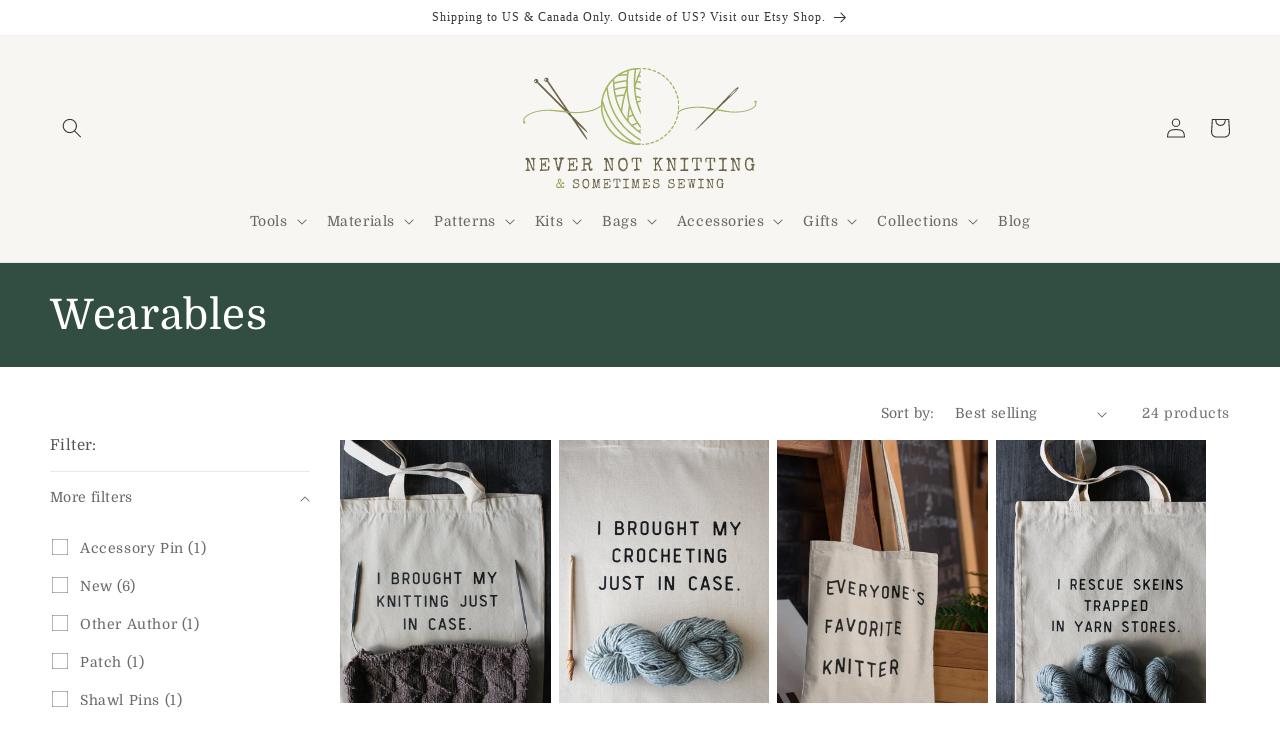

--- FILE ---
content_type: text/html; charset=utf-8
request_url: https://shop.nevernotknitting.com/collections/wearables
body_size: 49765
content:
<!doctype html>
<html class="no-js" lang="en">
  <head>


    <meta charset="utf-8">
    <meta http-equiv="X-UA-Compatible" content="IE=edge">
    <meta name="viewport" content="width=device-width,initial-scale=1">
    <meta name="theme-color" content="">
    <link rel="canonical" href="https://shop.nevernotknitting.com/collections/wearables">
    <link rel="preconnect" href="https://cdn.shopify.com" crossorigin><link rel="icon" type="image/png" href="//shop.nevernotknitting.com/cdn/shop/files/NNK_Favicon_svg.svg?crop=center&height=32&v=1689360605&width=32"><link rel="preconnect" href="https://fonts.shopifycdn.com" crossorigin><title>
      Wearables
 &ndash; Never Not Knitting</title>

    

    

<meta property="og:site_name" content="Never Not Knitting">
<meta property="og:url" content="https://shop.nevernotknitting.com/collections/wearables">
<meta property="og:title" content="Wearables">
<meta property="og:type" content="website">
<meta property="og:description" content="Explore a unique online craft boutique specializing in gifts, tools and materials for knitters and stitchers. Owned and operated by Alana Dakos, the designer behind the Never Not Knitting pattern line."><meta property="og:image" content="http://shop.nevernotknitting.com/cdn/shop/files/NNK_Social_Share_Default_Image.png?v=1683744055">
  <meta property="og:image:secure_url" content="https://shop.nevernotknitting.com/cdn/shop/files/NNK_Social_Share_Default_Image.png?v=1683744055">
  <meta property="og:image:width" content="1200">
  <meta property="og:image:height" content="628"><meta name="twitter:card" content="summary_large_image">
<meta name="twitter:title" content="Wearables">
<meta name="twitter:description" content="Explore a unique online craft boutique specializing in gifts, tools and materials for knitters and stitchers. Owned and operated by Alana Dakos, the designer behind the Never Not Knitting pattern line.">


    <script src="//shop.nevernotknitting.com/cdn/shop/t/3/assets/constants.js?v=95358004781563950421683921640" defer="defer"></script>
    <script src="//shop.nevernotknitting.com/cdn/shop/t/3/assets/pubsub.js?v=2921868252632587581683921640" defer="defer"></script>
    <script src="//shop.nevernotknitting.com/cdn/shop/t/3/assets/global.js?v=127210358271191040921683921640" defer="defer"></script>
    <script>window.performance && window.performance.mark && window.performance.mark('shopify.content_for_header.start');</script><meta name="facebook-domain-verification" content="8svyur1crnvkpfjzihc18xrdlyh2zk">
<meta name="google-site-verification" content="LODelqlPisD8iZf8sv37gK5UHq_TXGXG3CShS3w2Vdc">
<meta id="shopify-digital-wallet" name="shopify-digital-wallet" content="/70903791892/digital_wallets/dialog">
<meta name="shopify-checkout-api-token" content="9a96635cff6c863f53f6a1a89422f735">
<link rel="alternate" type="application/atom+xml" title="Feed" href="/collections/wearables.atom" />
<link rel="alternate" type="application/json+oembed" href="https://shop.nevernotknitting.com/collections/wearables.oembed">
<script async="async" src="/checkouts/internal/preloads.js?locale=en-US"></script>
<link rel="preconnect" href="https://shop.app" crossorigin="anonymous">
<script async="async" src="https://shop.app/checkouts/internal/preloads.js?locale=en-US&shop_id=70903791892" crossorigin="anonymous"></script>
<script id="apple-pay-shop-capabilities" type="application/json">{"shopId":70903791892,"countryCode":"US","currencyCode":"USD","merchantCapabilities":["supports3DS"],"merchantId":"gid:\/\/shopify\/Shop\/70903791892","merchantName":"Never Not Knitting","requiredBillingContactFields":["postalAddress","email"],"requiredShippingContactFields":["postalAddress","email"],"shippingType":"shipping","supportedNetworks":["visa","masterCard","amex","discover","elo","jcb"],"total":{"type":"pending","label":"Never Not Knitting","amount":"1.00"},"shopifyPaymentsEnabled":true,"supportsSubscriptions":true}</script>
<script id="shopify-features" type="application/json">{"accessToken":"9a96635cff6c863f53f6a1a89422f735","betas":["rich-media-storefront-analytics"],"domain":"shop.nevernotknitting.com","predictiveSearch":true,"shopId":70903791892,"locale":"en"}</script>
<script>var Shopify = Shopify || {};
Shopify.shop = "never-not-knitting-retail.myshopify.com";
Shopify.locale = "en";
Shopify.currency = {"active":"USD","rate":"1.0"};
Shopify.country = "US";
Shopify.theme = {"name":"Dawn 9.0","id":149398159636,"schema_name":"Dawn","schema_version":"9.0.0","theme_store_id":887,"role":"main"};
Shopify.theme.handle = "null";
Shopify.theme.style = {"id":null,"handle":null};
Shopify.cdnHost = "shop.nevernotknitting.com/cdn";
Shopify.routes = Shopify.routes || {};
Shopify.routes.root = "/";</script>
<script type="module">!function(o){(o.Shopify=o.Shopify||{}).modules=!0}(window);</script>
<script>!function(o){function n(){var o=[];function n(){o.push(Array.prototype.slice.apply(arguments))}return n.q=o,n}var t=o.Shopify=o.Shopify||{};t.loadFeatures=n(),t.autoloadFeatures=n()}(window);</script>
<script>
  window.ShopifyPay = window.ShopifyPay || {};
  window.ShopifyPay.apiHost = "shop.app\/pay";
  window.ShopifyPay.redirectState = null;
</script>
<script id="shop-js-analytics" type="application/json">{"pageType":"collection"}</script>
<script defer="defer" async type="module" src="//shop.nevernotknitting.com/cdn/shopifycloud/shop-js/modules/v2/client.init-shop-cart-sync_BT-GjEfc.en.esm.js"></script>
<script defer="defer" async type="module" src="//shop.nevernotknitting.com/cdn/shopifycloud/shop-js/modules/v2/chunk.common_D58fp_Oc.esm.js"></script>
<script defer="defer" async type="module" src="//shop.nevernotknitting.com/cdn/shopifycloud/shop-js/modules/v2/chunk.modal_xMitdFEc.esm.js"></script>
<script type="module">
  await import("//shop.nevernotknitting.com/cdn/shopifycloud/shop-js/modules/v2/client.init-shop-cart-sync_BT-GjEfc.en.esm.js");
await import("//shop.nevernotknitting.com/cdn/shopifycloud/shop-js/modules/v2/chunk.common_D58fp_Oc.esm.js");
await import("//shop.nevernotknitting.com/cdn/shopifycloud/shop-js/modules/v2/chunk.modal_xMitdFEc.esm.js");

  window.Shopify.SignInWithShop?.initShopCartSync?.({"fedCMEnabled":true,"windoidEnabled":true});

</script>
<script>
  window.Shopify = window.Shopify || {};
  if (!window.Shopify.featureAssets) window.Shopify.featureAssets = {};
  window.Shopify.featureAssets['shop-js'] = {"shop-cart-sync":["modules/v2/client.shop-cart-sync_DZOKe7Ll.en.esm.js","modules/v2/chunk.common_D58fp_Oc.esm.js","modules/v2/chunk.modal_xMitdFEc.esm.js"],"init-fed-cm":["modules/v2/client.init-fed-cm_B6oLuCjv.en.esm.js","modules/v2/chunk.common_D58fp_Oc.esm.js","modules/v2/chunk.modal_xMitdFEc.esm.js"],"shop-cash-offers":["modules/v2/client.shop-cash-offers_D2sdYoxE.en.esm.js","modules/v2/chunk.common_D58fp_Oc.esm.js","modules/v2/chunk.modal_xMitdFEc.esm.js"],"shop-login-button":["modules/v2/client.shop-login-button_QeVjl5Y3.en.esm.js","modules/v2/chunk.common_D58fp_Oc.esm.js","modules/v2/chunk.modal_xMitdFEc.esm.js"],"pay-button":["modules/v2/client.pay-button_DXTOsIq6.en.esm.js","modules/v2/chunk.common_D58fp_Oc.esm.js","modules/v2/chunk.modal_xMitdFEc.esm.js"],"shop-button":["modules/v2/client.shop-button_DQZHx9pm.en.esm.js","modules/v2/chunk.common_D58fp_Oc.esm.js","modules/v2/chunk.modal_xMitdFEc.esm.js"],"avatar":["modules/v2/client.avatar_BTnouDA3.en.esm.js"],"init-windoid":["modules/v2/client.init-windoid_CR1B-cfM.en.esm.js","modules/v2/chunk.common_D58fp_Oc.esm.js","modules/v2/chunk.modal_xMitdFEc.esm.js"],"init-shop-for-new-customer-accounts":["modules/v2/client.init-shop-for-new-customer-accounts_C_vY_xzh.en.esm.js","modules/v2/client.shop-login-button_QeVjl5Y3.en.esm.js","modules/v2/chunk.common_D58fp_Oc.esm.js","modules/v2/chunk.modal_xMitdFEc.esm.js"],"init-shop-email-lookup-coordinator":["modules/v2/client.init-shop-email-lookup-coordinator_BI7n9ZSv.en.esm.js","modules/v2/chunk.common_D58fp_Oc.esm.js","modules/v2/chunk.modal_xMitdFEc.esm.js"],"init-shop-cart-sync":["modules/v2/client.init-shop-cart-sync_BT-GjEfc.en.esm.js","modules/v2/chunk.common_D58fp_Oc.esm.js","modules/v2/chunk.modal_xMitdFEc.esm.js"],"shop-toast-manager":["modules/v2/client.shop-toast-manager_DiYdP3xc.en.esm.js","modules/v2/chunk.common_D58fp_Oc.esm.js","modules/v2/chunk.modal_xMitdFEc.esm.js"],"init-customer-accounts":["modules/v2/client.init-customer-accounts_D9ZNqS-Q.en.esm.js","modules/v2/client.shop-login-button_QeVjl5Y3.en.esm.js","modules/v2/chunk.common_D58fp_Oc.esm.js","modules/v2/chunk.modal_xMitdFEc.esm.js"],"init-customer-accounts-sign-up":["modules/v2/client.init-customer-accounts-sign-up_iGw4briv.en.esm.js","modules/v2/client.shop-login-button_QeVjl5Y3.en.esm.js","modules/v2/chunk.common_D58fp_Oc.esm.js","modules/v2/chunk.modal_xMitdFEc.esm.js"],"shop-follow-button":["modules/v2/client.shop-follow-button_CqMgW2wH.en.esm.js","modules/v2/chunk.common_D58fp_Oc.esm.js","modules/v2/chunk.modal_xMitdFEc.esm.js"],"checkout-modal":["modules/v2/client.checkout-modal_xHeaAweL.en.esm.js","modules/v2/chunk.common_D58fp_Oc.esm.js","modules/v2/chunk.modal_xMitdFEc.esm.js"],"shop-login":["modules/v2/client.shop-login_D91U-Q7h.en.esm.js","modules/v2/chunk.common_D58fp_Oc.esm.js","modules/v2/chunk.modal_xMitdFEc.esm.js"],"lead-capture":["modules/v2/client.lead-capture_BJmE1dJe.en.esm.js","modules/v2/chunk.common_D58fp_Oc.esm.js","modules/v2/chunk.modal_xMitdFEc.esm.js"],"payment-terms":["modules/v2/client.payment-terms_Ci9AEqFq.en.esm.js","modules/v2/chunk.common_D58fp_Oc.esm.js","modules/v2/chunk.modal_xMitdFEc.esm.js"]};
</script>
<script>(function() {
  var isLoaded = false;
  function asyncLoad() {
    if (isLoaded) return;
    isLoaded = true;
    var urls = ["\/\/cdn.shopify.com\/proxy\/c9ccfb4b632a9afef1d70fc781983a3945950e4cd0b445baa40b18eef15a43fd\/static.cdn.printful.com\/static\/js\/external\/shopify-product-customizer.js?v=0.28\u0026shop=never-not-knitting-retail.myshopify.com\u0026sp-cache-control=cHVibGljLCBtYXgtYWdlPTkwMA","https:\/\/cdn.hextom.com\/js\/freeshippingbar.js?shop=never-not-knitting-retail.myshopify.com"];
    for (var i = 0; i < urls.length; i++) {
      var s = document.createElement('script');
      s.type = 'text/javascript';
      s.async = true;
      s.src = urls[i];
      var x = document.getElementsByTagName('script')[0];
      x.parentNode.insertBefore(s, x);
    }
  };
  if(window.attachEvent) {
    window.attachEvent('onload', asyncLoad);
  } else {
    window.addEventListener('load', asyncLoad, false);
  }
})();</script>
<script id="__st">var __st={"a":70903791892,"offset":-28800,"reqid":"68986ee1-4a44-4da8-9c3f-ad29f851bb40-1769420052","pageurl":"shop.nevernotknitting.com\/collections\/wearables","u":"a8afcf3737fc","p":"collection","rtyp":"collection","rid":439745675540};</script>
<script>window.ShopifyPaypalV4VisibilityTracking = true;</script>
<script id="captcha-bootstrap">!function(){'use strict';const t='contact',e='account',n='new_comment',o=[[t,t],['blogs',n],['comments',n],[t,'customer']],c=[[e,'customer_login'],[e,'guest_login'],[e,'recover_customer_password'],[e,'create_customer']],r=t=>t.map((([t,e])=>`form[action*='/${t}']:not([data-nocaptcha='true']) input[name='form_type'][value='${e}']`)).join(','),a=t=>()=>t?[...document.querySelectorAll(t)].map((t=>t.form)):[];function s(){const t=[...o],e=r(t);return a(e)}const i='password',u='form_key',d=['recaptcha-v3-token','g-recaptcha-response','h-captcha-response',i],f=()=>{try{return window.sessionStorage}catch{return}},m='__shopify_v',_=t=>t.elements[u];function p(t,e,n=!1){try{const o=window.sessionStorage,c=JSON.parse(o.getItem(e)),{data:r}=function(t){const{data:e,action:n}=t;return t[m]||n?{data:e,action:n}:{data:t,action:n}}(c);for(const[e,n]of Object.entries(r))t.elements[e]&&(t.elements[e].value=n);n&&o.removeItem(e)}catch(o){console.error('form repopulation failed',{error:o})}}const l='form_type',E='cptcha';function T(t){t.dataset[E]=!0}const w=window,h=w.document,L='Shopify',v='ce_forms',y='captcha';let A=!1;((t,e)=>{const n=(g='f06e6c50-85a8-45c8-87d0-21a2b65856fe',I='https://cdn.shopify.com/shopifycloud/storefront-forms-hcaptcha/ce_storefront_forms_captcha_hcaptcha.v1.5.2.iife.js',D={infoText:'Protected by hCaptcha',privacyText:'Privacy',termsText:'Terms'},(t,e,n)=>{const o=w[L][v],c=o.bindForm;if(c)return c(t,g,e,D).then(n);var r;o.q.push([[t,g,e,D],n]),r=I,A||(h.body.append(Object.assign(h.createElement('script'),{id:'captcha-provider',async:!0,src:r})),A=!0)});var g,I,D;w[L]=w[L]||{},w[L][v]=w[L][v]||{},w[L][v].q=[],w[L][y]=w[L][y]||{},w[L][y].protect=function(t,e){n(t,void 0,e),T(t)},Object.freeze(w[L][y]),function(t,e,n,w,h,L){const[v,y,A,g]=function(t,e,n){const i=e?o:[],u=t?c:[],d=[...i,...u],f=r(d),m=r(i),_=r(d.filter((([t,e])=>n.includes(e))));return[a(f),a(m),a(_),s()]}(w,h,L),I=t=>{const e=t.target;return e instanceof HTMLFormElement?e:e&&e.form},D=t=>v().includes(t);t.addEventListener('submit',(t=>{const e=I(t);if(!e)return;const n=D(e)&&!e.dataset.hcaptchaBound&&!e.dataset.recaptchaBound,o=_(e),c=g().includes(e)&&(!o||!o.value);(n||c)&&t.preventDefault(),c&&!n&&(function(t){try{if(!f())return;!function(t){const e=f();if(!e)return;const n=_(t);if(!n)return;const o=n.value;o&&e.removeItem(o)}(t);const e=Array.from(Array(32),(()=>Math.random().toString(36)[2])).join('');!function(t,e){_(t)||t.append(Object.assign(document.createElement('input'),{type:'hidden',name:u})),t.elements[u].value=e}(t,e),function(t,e){const n=f();if(!n)return;const o=[...t.querySelectorAll(`input[type='${i}']`)].map((({name:t})=>t)),c=[...d,...o],r={};for(const[a,s]of new FormData(t).entries())c.includes(a)||(r[a]=s);n.setItem(e,JSON.stringify({[m]:1,action:t.action,data:r}))}(t,e)}catch(e){console.error('failed to persist form',e)}}(e),e.submit())}));const S=(t,e)=>{t&&!t.dataset[E]&&(n(t,e.some((e=>e===t))),T(t))};for(const o of['focusin','change'])t.addEventListener(o,(t=>{const e=I(t);D(e)&&S(e,y())}));const B=e.get('form_key'),M=e.get(l),P=B&&M;t.addEventListener('DOMContentLoaded',(()=>{const t=y();if(P)for(const e of t)e.elements[l].value===M&&p(e,B);[...new Set([...A(),...v().filter((t=>'true'===t.dataset.shopifyCaptcha))])].forEach((e=>S(e,t)))}))}(h,new URLSearchParams(w.location.search),n,t,e,['guest_login'])})(!0,!0)}();</script>
<script integrity="sha256-4kQ18oKyAcykRKYeNunJcIwy7WH5gtpwJnB7kiuLZ1E=" data-source-attribution="shopify.loadfeatures" defer="defer" src="//shop.nevernotknitting.com/cdn/shopifycloud/storefront/assets/storefront/load_feature-a0a9edcb.js" crossorigin="anonymous"></script>
<script crossorigin="anonymous" defer="defer" src="//shop.nevernotknitting.com/cdn/shopifycloud/storefront/assets/shopify_pay/storefront-65b4c6d7.js?v=20250812"></script>
<script data-source-attribution="shopify.dynamic_checkout.dynamic.init">var Shopify=Shopify||{};Shopify.PaymentButton=Shopify.PaymentButton||{isStorefrontPortableWallets:!0,init:function(){window.Shopify.PaymentButton.init=function(){};var t=document.createElement("script");t.src="https://shop.nevernotknitting.com/cdn/shopifycloud/portable-wallets/latest/portable-wallets.en.js",t.type="module",document.head.appendChild(t)}};
</script>
<script data-source-attribution="shopify.dynamic_checkout.buyer_consent">
  function portableWalletsHideBuyerConsent(e){var t=document.getElementById("shopify-buyer-consent"),n=document.getElementById("shopify-subscription-policy-button");t&&n&&(t.classList.add("hidden"),t.setAttribute("aria-hidden","true"),n.removeEventListener("click",e))}function portableWalletsShowBuyerConsent(e){var t=document.getElementById("shopify-buyer-consent"),n=document.getElementById("shopify-subscription-policy-button");t&&n&&(t.classList.remove("hidden"),t.removeAttribute("aria-hidden"),n.addEventListener("click",e))}window.Shopify?.PaymentButton&&(window.Shopify.PaymentButton.hideBuyerConsent=portableWalletsHideBuyerConsent,window.Shopify.PaymentButton.showBuyerConsent=portableWalletsShowBuyerConsent);
</script>
<script data-source-attribution="shopify.dynamic_checkout.cart.bootstrap">document.addEventListener("DOMContentLoaded",(function(){function t(){return document.querySelector("shopify-accelerated-checkout-cart, shopify-accelerated-checkout")}if(t())Shopify.PaymentButton.init();else{new MutationObserver((function(e,n){t()&&(Shopify.PaymentButton.init(),n.disconnect())})).observe(document.body,{childList:!0,subtree:!0})}}));
</script>
<script id='scb4127' type='text/javascript' async='' src='https://shop.nevernotknitting.com/cdn/shopifycloud/privacy-banner/storefront-banner.js'></script><link id="shopify-accelerated-checkout-styles" rel="stylesheet" media="screen" href="https://shop.nevernotknitting.com/cdn/shopifycloud/portable-wallets/latest/accelerated-checkout-backwards-compat.css" crossorigin="anonymous">
<style id="shopify-accelerated-checkout-cart">
        #shopify-buyer-consent {
  margin-top: 1em;
  display: inline-block;
  width: 100%;
}

#shopify-buyer-consent.hidden {
  display: none;
}

#shopify-subscription-policy-button {
  background: none;
  border: none;
  padding: 0;
  text-decoration: underline;
  font-size: inherit;
  cursor: pointer;
}

#shopify-subscription-policy-button::before {
  box-shadow: none;
}

      </style>
<script id="sections-script" data-sections="header" defer="defer" src="//shop.nevernotknitting.com/cdn/shop/t/3/compiled_assets/scripts.js?v=636"></script>
<script>window.performance && window.performance.mark && window.performance.mark('shopify.content_for_header.end');</script>


    <style data-shopify>
      @font-face {
  font-family: Domine;
  font-weight: 400;
  font-style: normal;
  font-display: swap;
  src: url("//shop.nevernotknitting.com/cdn/fonts/domine/domine_n4.db7650f19fc5819add9c727a32f1ba7f15f89a56.woff2") format("woff2"),
       url("//shop.nevernotknitting.com/cdn/fonts/domine/domine_n4.83c0c395d9dcec3568e66c3b52408e6068a5dba8.woff") format("woff");
}

      @font-face {
  font-family: Domine;
  font-weight: 700;
  font-style: normal;
  font-display: swap;
  src: url("//shop.nevernotknitting.com/cdn/fonts/domine/domine_n7.d520ceeab5a578be739293e6dc0db2ca7409e6d8.woff2") format("woff2"),
       url("//shop.nevernotknitting.com/cdn/fonts/domine/domine_n7.158567a933096dbe302df89a999ec132c98f0b81.woff") format("woff");
}

      
      
      @font-face {
  font-family: Domine;
  font-weight: 400;
  font-style: normal;
  font-display: swap;
  src: url("//shop.nevernotknitting.com/cdn/fonts/domine/domine_n4.db7650f19fc5819add9c727a32f1ba7f15f89a56.woff2") format("woff2"),
       url("//shop.nevernotknitting.com/cdn/fonts/domine/domine_n4.83c0c395d9dcec3568e66c3b52408e6068a5dba8.woff") format("woff");
}


      :root {
        --font-body-family: Domine, serif;
        --font-body-style: normal;
        --font-body-weight: 400;
        --font-body-weight-bold: 700;

        --font-heading-family: Domine, serif;
        --font-heading-style: normal;
        --font-heading-weight: 400;

        --font-body-scale: 1.0;
        --font-heading-scale: 1.05;

        --color-base-text: 56, 56, 56;
        --color-shadow: 56, 56, 56;
        --color-base-background-1: 255, 255, 255;
        --color-base-background-2: 247, 246, 242;
        --color-base-solid-button-labels: 255, 255, 255;
        --color-base-outline-button-labels: 116, 109, 93;
        --color-base-accent-1: 34, 34, 34;
        --color-base-accent-2: 50, 78, 66;
        --payment-terms-background-color: #ffffff;

        --gradient-base-background-1: #ffffff;
        --gradient-base-background-2: #f7f6f2;
        --gradient-base-accent-1: #222222;
        --gradient-base-accent-2: #324e42;

        --media-padding: px;
        --media-border-opacity: 0.05;
        --media-border-width: 1px;
        --media-radius: 0px;
        --media-shadow-opacity: 0.0;
        --media-shadow-horizontal-offset: 0px;
        --media-shadow-vertical-offset: 4px;
        --media-shadow-blur-radius: 5px;
        --media-shadow-visible: 0;

        --page-width: 150rem;
        --page-width-margin: 0rem;

        --product-card-image-padding: 0.0rem;
        --product-card-corner-radius: 0.0rem;
        --product-card-text-alignment: left;
        --product-card-border-width: 0.0rem;
        --product-card-border-opacity: 0.1;
        --product-card-shadow-opacity: 0.0;
        --product-card-shadow-visible: 0;
        --product-card-shadow-horizontal-offset: 0.0rem;
        --product-card-shadow-vertical-offset: 0.4rem;
        --product-card-shadow-blur-radius: 0.5rem;

        --collection-card-image-padding: 0.0rem;
        --collection-card-corner-radius: 0.0rem;
        --collection-card-text-alignment: left;
        --collection-card-border-width: 0.0rem;
        --collection-card-border-opacity: 0.1;
        --collection-card-shadow-opacity: 0.0;
        --collection-card-shadow-visible: 0;
        --collection-card-shadow-horizontal-offset: 0.0rem;
        --collection-card-shadow-vertical-offset: 0.4rem;
        --collection-card-shadow-blur-radius: 0.5rem;

        --blog-card-image-padding: 0.0rem;
        --blog-card-corner-radius: 0.0rem;
        --blog-card-text-alignment: left;
        --blog-card-border-width: 0.0rem;
        --blog-card-border-opacity: 0.1;
        --blog-card-shadow-opacity: 0.0;
        --blog-card-shadow-visible: 0;
        --blog-card-shadow-horizontal-offset: 0.0rem;
        --blog-card-shadow-vertical-offset: 0.4rem;
        --blog-card-shadow-blur-radius: 0.5rem;

        --badge-corner-radius: 4.0rem;

        --popup-border-width: 1px;
        --popup-border-opacity: 0.1;
        --popup-corner-radius: 0px;
        --popup-shadow-opacity: 0.0;
        --popup-shadow-horizontal-offset: 0px;
        --popup-shadow-vertical-offset: 4px;
        --popup-shadow-blur-radius: 5px;

        --drawer-border-width: 1px;
        --drawer-border-opacity: 0.1;
        --drawer-shadow-opacity: 0.0;
        --drawer-shadow-horizontal-offset: 0px;
        --drawer-shadow-vertical-offset: 4px;
        --drawer-shadow-blur-radius: 5px;

        --spacing-sections-desktop: 0px;
        --spacing-sections-mobile: 0px;

        --grid-desktop-vertical-spacing: 8px;
        --grid-desktop-horizontal-spacing: 8px;
        --grid-mobile-vertical-spacing: 4px;
        --grid-mobile-horizontal-spacing: 4px;

        --text-boxes-border-opacity: 0.1;
        --text-boxes-border-width: 0px;
        --text-boxes-radius: 0px;
        --text-boxes-shadow-opacity: 0.0;
        --text-boxes-shadow-visible: 0;
        --text-boxes-shadow-horizontal-offset: 0px;
        --text-boxes-shadow-vertical-offset: 4px;
        --text-boxes-shadow-blur-radius: 5px;

        --buttons-radius: 0px;
        --buttons-radius-outset: 0px;
        --buttons-border-width: 1px;
        --buttons-border-opacity: 1.0;
        --buttons-shadow-opacity: 0.0;
        --buttons-shadow-visible: 0;
        --buttons-shadow-horizontal-offset: 0px;
        --buttons-shadow-vertical-offset: 4px;
        --buttons-shadow-blur-radius: 5px;
        --buttons-border-offset: 0px;

        --inputs-radius: 0px;
        --inputs-border-width: 1px;
        --inputs-border-opacity: 0.55;
        --inputs-shadow-opacity: 0.0;
        --inputs-shadow-horizontal-offset: 0px;
        --inputs-margin-offset: 0px;
        --inputs-shadow-vertical-offset: 4px;
        --inputs-shadow-blur-radius: 5px;
        --inputs-radius-outset: 0px;

        --variant-pills-radius: 40px;
        --variant-pills-border-width: 1px;
        --variant-pills-border-opacity: 0.55;
        --variant-pills-shadow-opacity: 0.0;
        --variant-pills-shadow-horizontal-offset: 0px;
        --variant-pills-shadow-vertical-offset: 4px;
        --variant-pills-shadow-blur-radius: 5px;
      }

      *,
      *::before,
      *::after {
        box-sizing: inherit;
      }

      html {
        box-sizing: border-box;
        font-size: calc(var(--font-body-scale) * 62.5%);
        height: 100%;
      }

      body {
        display: grid;
        grid-template-rows: auto auto 1fr auto;
        grid-template-columns: 100%;
        min-height: 100%;
        margin: 0;
        font-size: 1.5rem;
        letter-spacing: 0.06rem;
        line-height: calc(1 + 0.8 / var(--font-body-scale));
        font-family: var(--font-body-family);
        font-style: var(--font-body-style);
        font-weight: var(--font-body-weight);
      }

      @media screen and (min-width: 750px) {
        body {
          font-size: 1.6rem;
        }
      }
    </style>

    <link href="//shop.nevernotknitting.com/cdn/shop/t/3/assets/base.css?v=140624990073879848751683921639" rel="stylesheet" type="text/css" media="all" />
    <link rel="stylesheet" href="//shop.nevernotknitting.com/cdn/shop/t/3/assets/custom.css?v=120097418162607766201692642225"><link rel="preload" as="font" href="//shop.nevernotknitting.com/cdn/fonts/domine/domine_n4.db7650f19fc5819add9c727a32f1ba7f15f89a56.woff2" type="font/woff2" crossorigin><link rel="preload" as="font" href="//shop.nevernotknitting.com/cdn/fonts/domine/domine_n4.db7650f19fc5819add9c727a32f1ba7f15f89a56.woff2" type="font/woff2" crossorigin><link rel="stylesheet" href="//shop.nevernotknitting.com/cdn/shop/t/3/assets/component-predictive-search.css?v=85913294783299393391683921640" media="print" onload="this.media='all'"><script>document.documentElement.className = document.documentElement.className.replace('no-js', 'js');
    if (Shopify.designMode) {
      document.documentElement.classList.add('shopify-design-mode');
    }
    </script>
  <meta name="google-site-verification" content="LODelqlPisD8iZf8sv37gK5UHq_TXGXG3CShS3w2Vdc" />
  <script src="https://cdn.shopify.com/extensions/019bc2cf-ad72-709c-ab89-9947d92587ae/free-shipping-bar-118/assets/freeshippingbar.js" type="text/javascript" defer="defer"></script>
<script src="https://cdn.shopify.com/extensions/4e276193-403c-423f-833c-fefed71819cf/forms-2298/assets/shopify-forms-loader.js" type="text/javascript" defer="defer"></script>
<link href="https://monorail-edge.shopifysvc.com" rel="dns-prefetch">
<script>(function(){if ("sendBeacon" in navigator && "performance" in window) {try {var session_token_from_headers = performance.getEntriesByType('navigation')[0].serverTiming.find(x => x.name == '_s').description;} catch {var session_token_from_headers = undefined;}var session_cookie_matches = document.cookie.match(/_shopify_s=([^;]*)/);var session_token_from_cookie = session_cookie_matches && session_cookie_matches.length === 2 ? session_cookie_matches[1] : "";var session_token = session_token_from_headers || session_token_from_cookie || "";function handle_abandonment_event(e) {var entries = performance.getEntries().filter(function(entry) {return /monorail-edge.shopifysvc.com/.test(entry.name);});if (!window.abandonment_tracked && entries.length === 0) {window.abandonment_tracked = true;var currentMs = Date.now();var navigation_start = performance.timing.navigationStart;var payload = {shop_id: 70903791892,url: window.location.href,navigation_start,duration: currentMs - navigation_start,session_token,page_type: "collection"};window.navigator.sendBeacon("https://monorail-edge.shopifysvc.com/v1/produce", JSON.stringify({schema_id: "online_store_buyer_site_abandonment/1.1",payload: payload,metadata: {event_created_at_ms: currentMs,event_sent_at_ms: currentMs}}));}}window.addEventListener('pagehide', handle_abandonment_event);}}());</script>
<script id="web-pixels-manager-setup">(function e(e,d,r,n,o){if(void 0===o&&(o={}),!Boolean(null===(a=null===(i=window.Shopify)||void 0===i?void 0:i.analytics)||void 0===a?void 0:a.replayQueue)){var i,a;window.Shopify=window.Shopify||{};var t=window.Shopify;t.analytics=t.analytics||{};var s=t.analytics;s.replayQueue=[],s.publish=function(e,d,r){return s.replayQueue.push([e,d,r]),!0};try{self.performance.mark("wpm:start")}catch(e){}var l=function(){var e={modern:/Edge?\/(1{2}[4-9]|1[2-9]\d|[2-9]\d{2}|\d{4,})\.\d+(\.\d+|)|Firefox\/(1{2}[4-9]|1[2-9]\d|[2-9]\d{2}|\d{4,})\.\d+(\.\d+|)|Chrom(ium|e)\/(9{2}|\d{3,})\.\d+(\.\d+|)|(Maci|X1{2}).+ Version\/(15\.\d+|(1[6-9]|[2-9]\d|\d{3,})\.\d+)([,.]\d+|)( \(\w+\)|)( Mobile\/\w+|) Safari\/|Chrome.+OPR\/(9{2}|\d{3,})\.\d+\.\d+|(CPU[ +]OS|iPhone[ +]OS|CPU[ +]iPhone|CPU IPhone OS|CPU iPad OS)[ +]+(15[._]\d+|(1[6-9]|[2-9]\d|\d{3,})[._]\d+)([._]\d+|)|Android:?[ /-](13[3-9]|1[4-9]\d|[2-9]\d{2}|\d{4,})(\.\d+|)(\.\d+|)|Android.+Firefox\/(13[5-9]|1[4-9]\d|[2-9]\d{2}|\d{4,})\.\d+(\.\d+|)|Android.+Chrom(ium|e)\/(13[3-9]|1[4-9]\d|[2-9]\d{2}|\d{4,})\.\d+(\.\d+|)|SamsungBrowser\/([2-9]\d|\d{3,})\.\d+/,legacy:/Edge?\/(1[6-9]|[2-9]\d|\d{3,})\.\d+(\.\d+|)|Firefox\/(5[4-9]|[6-9]\d|\d{3,})\.\d+(\.\d+|)|Chrom(ium|e)\/(5[1-9]|[6-9]\d|\d{3,})\.\d+(\.\d+|)([\d.]+$|.*Safari\/(?![\d.]+ Edge\/[\d.]+$))|(Maci|X1{2}).+ Version\/(10\.\d+|(1[1-9]|[2-9]\d|\d{3,})\.\d+)([,.]\d+|)( \(\w+\)|)( Mobile\/\w+|) Safari\/|Chrome.+OPR\/(3[89]|[4-9]\d|\d{3,})\.\d+\.\d+|(CPU[ +]OS|iPhone[ +]OS|CPU[ +]iPhone|CPU IPhone OS|CPU iPad OS)[ +]+(10[._]\d+|(1[1-9]|[2-9]\d|\d{3,})[._]\d+)([._]\d+|)|Android:?[ /-](13[3-9]|1[4-9]\d|[2-9]\d{2}|\d{4,})(\.\d+|)(\.\d+|)|Mobile Safari.+OPR\/([89]\d|\d{3,})\.\d+\.\d+|Android.+Firefox\/(13[5-9]|1[4-9]\d|[2-9]\d{2}|\d{4,})\.\d+(\.\d+|)|Android.+Chrom(ium|e)\/(13[3-9]|1[4-9]\d|[2-9]\d{2}|\d{4,})\.\d+(\.\d+|)|Android.+(UC? ?Browser|UCWEB|U3)[ /]?(15\.([5-9]|\d{2,})|(1[6-9]|[2-9]\d|\d{3,})\.\d+)\.\d+|SamsungBrowser\/(5\.\d+|([6-9]|\d{2,})\.\d+)|Android.+MQ{2}Browser\/(14(\.(9|\d{2,})|)|(1[5-9]|[2-9]\d|\d{3,})(\.\d+|))(\.\d+|)|K[Aa][Ii]OS\/(3\.\d+|([4-9]|\d{2,})\.\d+)(\.\d+|)/},d=e.modern,r=e.legacy,n=navigator.userAgent;return n.match(d)?"modern":n.match(r)?"legacy":"unknown"}(),u="modern"===l?"modern":"legacy",c=(null!=n?n:{modern:"",legacy:""})[u],f=function(e){return[e.baseUrl,"/wpm","/b",e.hashVersion,"modern"===e.buildTarget?"m":"l",".js"].join("")}({baseUrl:d,hashVersion:r,buildTarget:u}),m=function(e){var d=e.version,r=e.bundleTarget,n=e.surface,o=e.pageUrl,i=e.monorailEndpoint;return{emit:function(e){var a=e.status,t=e.errorMsg,s=(new Date).getTime(),l=JSON.stringify({metadata:{event_sent_at_ms:s},events:[{schema_id:"web_pixels_manager_load/3.1",payload:{version:d,bundle_target:r,page_url:o,status:a,surface:n,error_msg:t},metadata:{event_created_at_ms:s}}]});if(!i)return console&&console.warn&&console.warn("[Web Pixels Manager] No Monorail endpoint provided, skipping logging."),!1;try{return self.navigator.sendBeacon.bind(self.navigator)(i,l)}catch(e){}var u=new XMLHttpRequest;try{return u.open("POST",i,!0),u.setRequestHeader("Content-Type","text/plain"),u.send(l),!0}catch(e){return console&&console.warn&&console.warn("[Web Pixels Manager] Got an unhandled error while logging to Monorail."),!1}}}}({version:r,bundleTarget:l,surface:e.surface,pageUrl:self.location.href,monorailEndpoint:e.monorailEndpoint});try{o.browserTarget=l,function(e){var d=e.src,r=e.async,n=void 0===r||r,o=e.onload,i=e.onerror,a=e.sri,t=e.scriptDataAttributes,s=void 0===t?{}:t,l=document.createElement("script"),u=document.querySelector("head"),c=document.querySelector("body");if(l.async=n,l.src=d,a&&(l.integrity=a,l.crossOrigin="anonymous"),s)for(var f in s)if(Object.prototype.hasOwnProperty.call(s,f))try{l.dataset[f]=s[f]}catch(e){}if(o&&l.addEventListener("load",o),i&&l.addEventListener("error",i),u)u.appendChild(l);else{if(!c)throw new Error("Did not find a head or body element to append the script");c.appendChild(l)}}({src:f,async:!0,onload:function(){if(!function(){var e,d;return Boolean(null===(d=null===(e=window.Shopify)||void 0===e?void 0:e.analytics)||void 0===d?void 0:d.initialized)}()){var d=window.webPixelsManager.init(e)||void 0;if(d){var r=window.Shopify.analytics;r.replayQueue.forEach((function(e){var r=e[0],n=e[1],o=e[2];d.publishCustomEvent(r,n,o)})),r.replayQueue=[],r.publish=d.publishCustomEvent,r.visitor=d.visitor,r.initialized=!0}}},onerror:function(){return m.emit({status:"failed",errorMsg:"".concat(f," has failed to load")})},sri:function(e){var d=/^sha384-[A-Za-z0-9+/=]+$/;return"string"==typeof e&&d.test(e)}(c)?c:"",scriptDataAttributes:o}),m.emit({status:"loading"})}catch(e){m.emit({status:"failed",errorMsg:(null==e?void 0:e.message)||"Unknown error"})}}})({shopId: 70903791892,storefrontBaseUrl: "https://shop.nevernotknitting.com",extensionsBaseUrl: "https://extensions.shopifycdn.com/cdn/shopifycloud/web-pixels-manager",monorailEndpoint: "https://monorail-edge.shopifysvc.com/unstable/produce_batch",surface: "storefront-renderer",enabledBetaFlags: ["2dca8a86"],webPixelsConfigList: [{"id":"849543444","configuration":"{\"config\":\"{\\\"pixel_id\\\":\\\"G-R5JM3Z4BDC\\\",\\\"target_country\\\":\\\"US\\\",\\\"gtag_events\\\":[{\\\"type\\\":\\\"begin_checkout\\\",\\\"action_label\\\":\\\"G-R5JM3Z4BDC\\\"},{\\\"type\\\":\\\"search\\\",\\\"action_label\\\":\\\"G-R5JM3Z4BDC\\\"},{\\\"type\\\":\\\"view_item\\\",\\\"action_label\\\":[\\\"G-R5JM3Z4BDC\\\",\\\"MC-RQKKTD4SJ1\\\"]},{\\\"type\\\":\\\"purchase\\\",\\\"action_label\\\":[\\\"G-R5JM3Z4BDC\\\",\\\"MC-RQKKTD4SJ1\\\"]},{\\\"type\\\":\\\"page_view\\\",\\\"action_label\\\":[\\\"G-R5JM3Z4BDC\\\",\\\"MC-RQKKTD4SJ1\\\"]},{\\\"type\\\":\\\"add_payment_info\\\",\\\"action_label\\\":\\\"G-R5JM3Z4BDC\\\"},{\\\"type\\\":\\\"add_to_cart\\\",\\\"action_label\\\":\\\"G-R5JM3Z4BDC\\\"}],\\\"enable_monitoring_mode\\\":false}\"}","eventPayloadVersion":"v1","runtimeContext":"OPEN","scriptVersion":"b2a88bafab3e21179ed38636efcd8a93","type":"APP","apiClientId":1780363,"privacyPurposes":[],"dataSharingAdjustments":{"protectedCustomerApprovalScopes":["read_customer_address","read_customer_email","read_customer_name","read_customer_personal_data","read_customer_phone"]}},{"id":"419954964","configuration":"{\"pixel_id\":\"984804666005175\",\"pixel_type\":\"facebook_pixel\",\"metaapp_system_user_token\":\"-\"}","eventPayloadVersion":"v1","runtimeContext":"OPEN","scriptVersion":"ca16bc87fe92b6042fbaa3acc2fbdaa6","type":"APP","apiClientId":2329312,"privacyPurposes":["ANALYTICS","MARKETING","SALE_OF_DATA"],"dataSharingAdjustments":{"protectedCustomerApprovalScopes":["read_customer_address","read_customer_email","read_customer_name","read_customer_personal_data","read_customer_phone"]}},{"id":"169804052","configuration":"{\"tagID\":\"2614415283071\"}","eventPayloadVersion":"v1","runtimeContext":"STRICT","scriptVersion":"18031546ee651571ed29edbe71a3550b","type":"APP","apiClientId":3009811,"privacyPurposes":["ANALYTICS","MARKETING","SALE_OF_DATA"],"dataSharingAdjustments":{"protectedCustomerApprovalScopes":["read_customer_address","read_customer_email","read_customer_name","read_customer_personal_data","read_customer_phone"]}},{"id":"shopify-app-pixel","configuration":"{}","eventPayloadVersion":"v1","runtimeContext":"STRICT","scriptVersion":"0450","apiClientId":"shopify-pixel","type":"APP","privacyPurposes":["ANALYTICS","MARKETING"]},{"id":"shopify-custom-pixel","eventPayloadVersion":"v1","runtimeContext":"LAX","scriptVersion":"0450","apiClientId":"shopify-pixel","type":"CUSTOM","privacyPurposes":["ANALYTICS","MARKETING"]}],isMerchantRequest: false,initData: {"shop":{"name":"Never Not Knitting","paymentSettings":{"currencyCode":"USD"},"myshopifyDomain":"never-not-knitting-retail.myshopify.com","countryCode":"US","storefrontUrl":"https:\/\/shop.nevernotknitting.com"},"customer":null,"cart":null,"checkout":null,"productVariants":[],"purchasingCompany":null},},"https://shop.nevernotknitting.com/cdn","fcfee988w5aeb613cpc8e4bc33m6693e112",{"modern":"","legacy":""},{"shopId":"70903791892","storefrontBaseUrl":"https:\/\/shop.nevernotknitting.com","extensionBaseUrl":"https:\/\/extensions.shopifycdn.com\/cdn\/shopifycloud\/web-pixels-manager","surface":"storefront-renderer","enabledBetaFlags":"[\"2dca8a86\"]","isMerchantRequest":"false","hashVersion":"fcfee988w5aeb613cpc8e4bc33m6693e112","publish":"custom","events":"[[\"page_viewed\",{}],[\"collection_viewed\",{\"collection\":{\"id\":\"439745675540\",\"title\":\"Wearables\",\"productVariants\":[{\"price\":{\"amount\":26.0,\"currencyCode\":\"USD\"},\"product\":{\"title\":\"\\\"I Brought My Knitting Just In Case\\\" Tote\",\"vendor\":\"Never Not Knitting\",\"id\":\"8609215283476\",\"untranslatedTitle\":\"\\\"I Brought My Knitting Just In Case\\\" Tote\",\"url\":\"\/products\/i-brought-my-knitting-just-in-case-tote-minimum-qty-10\",\"type\":\"Tote Bags\"},\"id\":\"46587580678420\",\"image\":{\"src\":\"\/\/shop.nevernotknitting.com\/cdn\/shop\/files\/IBroughtMyKnittingJustInCaseTote.jpg?v=1703196792\"},\"sku\":\"PMA04-NAT.1828506\",\"title\":\"Default Title\",\"untranslatedTitle\":\"Default Title\"},{\"price\":{\"amount\":26.0,\"currencyCode\":\"USD\"},\"product\":{\"title\":\"\\\"I Brought My Crocheting Just In Case\\\" Tote\",\"vendor\":\"Never Not Knitting\",\"id\":\"9653681422612\",\"untranslatedTitle\":\"\\\"I Brought My Crocheting Just In Case\\\" Tote\",\"url\":\"\/products\/i-brought-my-crocheting-just-in-case-tote\",\"type\":\"Tote Bags\"},\"id\":\"49736584167700\",\"image\":{\"src\":\"\/\/shop.nevernotknitting.com\/cdn\/shop\/files\/IMG_9858.jpg?v=1731098951\"},\"sku\":\"PMA04-NAT.581016\",\"title\":\"Default Title\",\"untranslatedTitle\":\"Default Title\"},{\"price\":{\"amount\":26.0,\"currencyCode\":\"USD\"},\"product\":{\"title\":\"\\\"Everyone's Favorite Knitter\\\" Tote Bag\",\"vendor\":\"Never Not Knitting\",\"id\":\"8305179459860\",\"untranslatedTitle\":\"\\\"Everyone's Favorite Knitter\\\" Tote Bag\",\"url\":\"\/products\/knitting-project-56382\",\"type\":\"Tote Bags\"},\"id\":\"45139239764244\",\"image\":{\"src\":\"\/\/shop.nevernotknitting.com\/cdn\/shop\/files\/favorite-knitter-tote-2.png?v=1689975859\"},\"sku\":\"PMA04-NAT.1239129\",\"title\":\"Default Title\",\"untranslatedTitle\":\"Default Title\"},{\"price\":{\"amount\":26.0,\"currencyCode\":\"USD\"},\"product\":{\"title\":\"\\\"I Rescue Skeins Trapped In Yarn Stores\\\" Tote\",\"vendor\":\"Never Not Knitting\",\"id\":\"9562545815828\",\"untranslatedTitle\":\"\\\"I Rescue Skeins Trapped In Yarn Stores\\\" Tote\",\"url\":\"\/products\/i-rescue-skeins-trapped-in-yarn-stores-tote\",\"type\":\"Tote Bags\"},\"id\":\"49418843193620\",\"image\":{\"src\":\"\/\/shop.nevernotknitting.com\/cdn\/shop\/files\/I_Rescue_Skeins_Trapped_In_Yarn_Stores_Tote.jpg?v=1724777255\"},\"sku\":\"PMA04-NAT.2091479\",\"title\":\"Default Title\",\"untranslatedTitle\":\"Default Title\"},{\"price\":{\"amount\":26.0,\"currencyCode\":\"USD\"},\"product\":{\"title\":\"\\\"No. I Didn't Check My Gauge\\\" Tote\",\"vendor\":\"Never Not Knitting\",\"id\":\"8329018048788\",\"untranslatedTitle\":\"\\\"No. I Didn't Check My Gauge\\\" Tote\",\"url\":\"\/products\/no-i-didnt-check-my-gauge-tote-minimum-qty-10\",\"type\":\"Tote Bags\"},\"id\":\"45235862700308\",\"image\":{\"src\":\"\/\/shop.nevernotknitting.com\/cdn\/shop\/files\/mockup-of-a-long-haired-woman-with-a-tote-bag-29455_3.png?v=1690910162\"},\"sku\":\"PMA04-NAT.1359712\",\"title\":\"Default Title\",\"untranslatedTitle\":\"Default Title\"},{\"price\":{\"amount\":8.0,\"currencyCode\":\"USD\"},\"product\":{\"title\":\"Knitting Accomplishment Patch\",\"vendor\":\"Sometimes Sewing\",\"id\":\"8111680323860\",\"untranslatedTitle\":\"Knitting Accomplishment Patch\",\"url\":\"\/products\/knitting-accomplishment-patch\",\"type\":\"Accessories\"},\"id\":\"44429276807444\",\"image\":{\"src\":\"\/\/shop.nevernotknitting.com\/cdn\/shop\/files\/First_Sweater_Badge.jpg?v=1685129137\"},\"sku\":\"JSPATCHFIRSTSWEATER\",\"title\":\"First Sweater\",\"untranslatedTitle\":\"First Sweater\"},{\"price\":{\"amount\":24.0,\"currencyCode\":\"USD\"},\"product\":{\"title\":\"\\\"I Turn Strings Into Things\\\" Tote\",\"vendor\":\"Never Not Knitting\",\"id\":\"8280067735828\",\"untranslatedTitle\":\"\\\"I Turn Strings Into Things\\\" Tote\",\"url\":\"\/products\/craft-project-bag-i-turn-strings-46502\",\"type\":\"Tote Bags\"},\"id\":\"45055751913748\",\"image\":{\"src\":\"\/\/shop.nevernotknitting.com\/cdn\/shop\/products\/il_fullxfull.4860069088_g9tj.jpg?v=1686848510\"},\"sku\":\"PMA04-NAT.1238954\",\"title\":\"Default Title\",\"untranslatedTitle\":\"Default Title\"},{\"price\":{\"amount\":26.0,\"currencyCode\":\"USD\"},\"product\":{\"title\":\"Knitting Cheat Sheet Tote\",\"vendor\":\"Never Not Knitting\",\"id\":\"8945622155540\",\"untranslatedTitle\":\"Knitting Cheat Sheet Tote\",\"url\":\"\/products\/knitting-cheat-sheet-tote\",\"type\":\"Tote Bags\"},\"id\":\"47539869614356\",\"image\":{\"src\":\"\/\/shop.nevernotknitting.com\/cdn\/shop\/files\/Knitting_Cheat_Sheet_Tote.jpg?v=1724687774\"},\"sku\":\"PMA04-NAT.2091031\",\"title\":\"Default Title\",\"untranslatedTitle\":\"Default Title\"},{\"price\":{\"amount\":16.0,\"currencyCode\":\"USD\"},\"product\":{\"title\":\"\\\"KNIT\\\" Tote Bag\",\"vendor\":\"Never Not Knitting\",\"id\":\"8305186406676\",\"untranslatedTitle\":\"\\\"KNIT\\\" Tote Bag\",\"url\":\"\/products\/cotton-canvas-tote-for-41049\",\"type\":\"Tote Bags\"},\"id\":\"45139261489428\",\"image\":{\"src\":\"\/\/shop.nevernotknitting.com\/cdn\/shop\/products\/il_fullxfull.4070188660_qgd2.jpg?v=1684243577\"},\"sku\":\"JSBAGKNIT\",\"title\":\"Default Title\",\"untranslatedTitle\":\"Default Title\"},{\"price\":{\"amount\":26.0,\"currencyCode\":\"USD\"},\"product\":{\"title\":\"\\\"I Knit So I Don't Yell\\\" Tote\",\"vendor\":\"Never Not Knitting\",\"id\":\"8538029883668\",\"untranslatedTitle\":\"\\\"I Knit So I Don't Yell\\\" Tote\",\"url\":\"\/products\/craft-project-10730\",\"type\":\"\"},\"id\":\"46239752978708\",\"image\":{\"src\":\"\/\/shop.nevernotknitting.com\/cdn\/shop\/products\/il_fullxfull.5197725156_sasg.jpg?v=1692297692\"},\"sku\":\"PMA04-NAT.1359714\",\"title\":\"Default Title\",\"untranslatedTitle\":\"Default Title\"},{\"price\":{\"amount\":42.0,\"currencyCode\":\"USD\"},\"product\":{\"title\":\"WOOL \u0026 WIRE  Stitch Marker Shawl Pin\",\"vendor\":\"Wool \u0026 Wire\",\"id\":\"8111679668500\",\"untranslatedTitle\":\"WOOL \u0026 WIRE  Stitch Marker Shawl Pin\",\"url\":\"\/products\/wool-wire-stitch-marker-shawl-pin\",\"type\":\"Shawl Pin\"},\"id\":\"44429275660564\",\"image\":{\"src\":\"\/\/shop.nevernotknitting.com\/cdn\/shop\/products\/il_fullxfull.3948087459_qyw7_e79fc6a7-f7a6-4752-b0e7-f60556a29db1.jpg?v=1683763616\"},\"sku\":\"WWSHAWLPINSTITCHMARKER\",\"title\":\"Default Title\",\"untranslatedTitle\":\"Default Title\"},{\"price\":{\"amount\":26.0,\"currencyCode\":\"USD\"},\"product\":{\"title\":\"\\\"This Yarn Won't Knit Itself\\\" Tote\",\"vendor\":\"Never Not Knitting\",\"id\":\"9562743243028\",\"untranslatedTitle\":\"\\\"This Yarn Won't Knit Itself\\\" Tote\",\"url\":\"\/products\/this-yarn-wont-knit-itself-tote\",\"type\":\"Tote Bags\"},\"id\":\"49419554062612\",\"image\":{\"src\":\"\/\/shop.nevernotknitting.com\/cdn\/shop\/files\/ThisYarnWontKnitItselfTote.jpg?v=1724794547\"},\"sku\":\"PMA04-NAT.2091481\",\"title\":\"Default Title\",\"untranslatedTitle\":\"Default Title\"},{\"price\":{\"amount\":26.0,\"currencyCode\":\"USD\"},\"product\":{\"title\":\"Why Yes! I Did Bring My Knitting Tote\",\"vendor\":\"Never Not Knitting\",\"id\":\"8609214693652\",\"untranslatedTitle\":\"Why Yes! I Did Bring My Knitting Tote\",\"url\":\"\/products\/why-yes-i-did-bring-my-knitting-tote-minimum-qty-10\",\"type\":\"Tote Bags\"},\"id\":\"46587575861524\",\"image\":{\"src\":\"\/\/shop.nevernotknitting.com\/cdn\/shop\/files\/free-image-resizer-cropper.png?v=1724698807\"},\"sku\":\"PMA04-NAT.1828496\",\"title\":\"Default Title\",\"untranslatedTitle\":\"Default Title\"},{\"price\":{\"amount\":26.0,\"currencyCode\":\"USD\"},\"product\":{\"title\":\"\\\"The Yarn Store Is Calling\\\" Tote\",\"vendor\":\"Sometimes Sewing\",\"id\":\"8427574624532\",\"untranslatedTitle\":\"\\\"The Yarn Store Is Calling\\\" Tote\",\"url\":\"\/products\/the-yarn-store-is-calling-19486\",\"type\":\"Tote Bags\"},\"id\":\"45625151160596\",\"image\":{\"src\":\"\/\/shop.nevernotknitting.com\/cdn\/shop\/files\/yarn-store-calling-1.png?v=1689975770\"},\"sku\":\"PMA04-NAT.1119250\",\"title\":\"Default Title\",\"untranslatedTitle\":\"Default Title\"},{\"price\":{\"amount\":26.0,\"currencyCode\":\"USD\"},\"product\":{\"title\":\"\\\"Knitting Is My Bag\\\" Tote\",\"vendor\":\"Never Not Knitting\",\"id\":\"10022602047764\",\"untranslatedTitle\":\"\\\"Knitting Is My Bag\\\" Tote\",\"url\":\"\/products\/knitting-is-my-bag-tote\",\"type\":\"Tote Bags\"},\"id\":\"51550935712020\",\"image\":{\"src\":\"\/\/shop.nevernotknitting.com\/cdn\/shop\/files\/Knitting_Is_My_Bag_Tote_Mock_Up.png?v=1761939899\"},\"sku\":\"PMA04-NAT.1657314\",\"title\":\"Default Title\",\"untranslatedTitle\":\"Default Title\"},{\"price\":{\"amount\":26.0,\"currencyCode\":\"USD\"},\"product\":{\"title\":\"\\\"Never Not Knitting\\\" Tote\",\"vendor\":\"Never Not Knitting\",\"id\":\"10022595559700\",\"untranslatedTitle\":\"\\\"Never Not Knitting\\\" Tote\",\"url\":\"\/products\/never-not-knitting-tote\",\"type\":\"Tote Bags\"},\"id\":\"51550900289812\",\"image\":{\"src\":\"\/\/shop.nevernotknitting.com\/cdn\/shop\/files\/Never_Not_Knitting_Tote_Mock_up.png?v=1761938312\"},\"sku\":\"PMA04-NAT.1657310\",\"title\":\"Default Title\",\"untranslatedTitle\":\"Default Title\"},{\"price\":{\"amount\":26.0,\"currencyCode\":\"USD\"},\"product\":{\"title\":\"\\\"Continuously Crocheting\\\" Tote\",\"vendor\":\"Never Not Knitting\",\"id\":\"10022591725844\",\"untranslatedTitle\":\"\\\"Continuously Crocheting\\\" Tote\",\"url\":\"\/products\/continuously-crocheting-tote\",\"type\":\"Tote Bags\"},\"id\":\"51550876369172\",\"image\":{\"src\":\"\/\/shop.nevernotknitting.com\/cdn\/shop\/files\/Continuously_Crocheting_Tote_Mock_up.png?v=1761937977\"},\"sku\":\"PMA04-NAT.1657277\",\"title\":\"Default Title\",\"untranslatedTitle\":\"Default Title\"},{\"price\":{\"amount\":26.0,\"currencyCode\":\"USD\"},\"product\":{\"title\":\"Write Your Name In Yarn \/ Personalized Knitting Tote\",\"vendor\":\"Never Not Knitting\",\"id\":\"9569371685140\",\"untranslatedTitle\":\"Write Your Name In Yarn \/ Personalized Knitting Tote\",\"url\":\"\/products\/sweater-progress-bar-tote-copy\",\"type\":\"Tote Bags\"},\"id\":\"49444055548180\",\"image\":{\"src\":\"\/\/shop.nevernotknitting.com\/cdn\/shop\/files\/Yournameherecustomtote.png?v=1725307805\"},\"sku\":\"PMA04-NAT.913589\",\"title\":\"Default Title\",\"untranslatedTitle\":\"Default Title\"},{\"price\":{\"amount\":26.0,\"currencyCode\":\"USD\"},\"product\":{\"title\":\"Sweater Progress Bar Tote\",\"vendor\":\"Never Not Knitting\",\"id\":\"9562751238420\",\"untranslatedTitle\":\"Sweater Progress Bar Tote\",\"url\":\"\/products\/sweater-progress-bar-tote\",\"type\":\"Tote Bags\"},\"id\":\"49419578048788\",\"image\":{\"src\":\"\/\/shop.nevernotknitting.com\/cdn\/shop\/files\/Sweater_In_Progress_Tote.jpg?v=1724795314\"},\"sku\":\"PMA04-NAT.2091518\",\"title\":\"Default Title\",\"untranslatedTitle\":\"Default Title\"},{\"price\":{\"amount\":26.0,\"currencyCode\":\"USD\"},\"product\":{\"title\":\"\\\"This Quilt Won't Quit\\\" Tote\",\"vendor\":\"Never Not Knitting\",\"id\":\"8609217413396\",\"untranslatedTitle\":\"\\\"This Quilt Won't Quit\\\" Tote\",\"url\":\"\/products\/this-quilt-wont-quit-tote-minimum-qty-10\",\"type\":\"Tote Bags\"},\"id\":\"46587592999188\",\"image\":{\"src\":\"\/\/shop.nevernotknitting.com\/cdn\/shop\/files\/tote-bag-mockup-featuring-a-woman-near-a-park-a11460_3f3c312f-0d20-4cac-9898-e47669b58c96.png?v=1724697872\"},\"sku\":\"PMA04-NAT.1828547\",\"title\":\"Default Title\",\"untranslatedTitle\":\"Default Title\"},{\"price\":{\"amount\":26.0,\"currencyCode\":\"USD\"},\"product\":{\"title\":\"\\\"Refill Here\\\" Tote\",\"vendor\":\"Never Not Knitting\",\"id\":\"8538034209044\",\"untranslatedTitle\":\"\\\"Refill Here\\\" Tote\",\"url\":\"\/products\/craft-project-06047\",\"type\":\"Tote Bags\"},\"id\":\"46239759073556\",\"image\":{\"src\":\"\/\/shop.nevernotknitting.com\/cdn\/shop\/files\/il_fullxfull.5197641416_n1ug.jpg?v=1692296964\"},\"sku\":\"PMA04-NAT.1359726\",\"title\":\"Default Title\",\"untranslatedTitle\":\"Default Title\"},{\"price\":{\"amount\":26.0,\"currencyCode\":\"USD\"},\"product\":{\"title\":\"I Heart Yarn Tote\",\"vendor\":\"Never Not Knitting\",\"id\":\"8538032210196\",\"untranslatedTitle\":\"I Heart Yarn Tote\",\"url\":\"\/products\/craft-project-07877\",\"type\":\"Tote Bags\"},\"id\":\"46239756288276\",\"image\":{\"src\":\"\/\/shop.nevernotknitting.com\/cdn\/shop\/products\/il_fullxfull.5245821421_4mjh.jpg?v=1692296939\"},\"sku\":\"PMA04-NAT.1359735\",\"title\":\"Default Title\",\"untranslatedTitle\":\"Default Title\"},{\"price\":{\"amount\":26.0,\"currencyCode\":\"USD\"},\"product\":{\"title\":\"\\\"Don't Bother Stealing...\\\" Tote\",\"vendor\":\"Never Not Knitting\",\"id\":\"8537988464916\",\"untranslatedTitle\":\"\\\"Don't Bother Stealing...\\\" Tote\",\"url\":\"\/products\/craft-project-92287\",\"type\":\"Tote Bags\"},\"id\":\"46239673581844\",\"image\":{\"src\":\"\/\/shop.nevernotknitting.com\/cdn\/shop\/products\/il_fullxfull.5245829975_7tpr_a586c8c9-fad5-4f1d-bdc5-f45ba3b3f019.jpg?v=1692296310\"},\"sku\":\"PMA04-NAT.1359621\",\"title\":\"Default Title\",\"untranslatedTitle\":\"Default Title\"},{\"price\":{\"amount\":16.0,\"currencyCode\":\"USD\"},\"product\":{\"title\":\"\\\"Oh Deer!\\\" Tote\",\"vendor\":\"Sometimes Sewing\",\"id\":\"8081325228308\",\"untranslatedTitle\":\"\\\"Oh Deer!\\\" Tote\",\"url\":\"\/products\/oh-deer-tote\",\"type\":\"Bag\"},\"id\":\"44336963387668\",\"image\":{\"src\":\"\/\/shop.nevernotknitting.com\/cdn\/shop\/products\/il_fullxfull.3259969784_kkma.jpg?v=1675800518\"},\"sku\":\"JSSQ5238368\",\"title\":\"Default Title\",\"untranslatedTitle\":\"Default Title\"}]}}]]"});</script><script>
  window.ShopifyAnalytics = window.ShopifyAnalytics || {};
  window.ShopifyAnalytics.meta = window.ShopifyAnalytics.meta || {};
  window.ShopifyAnalytics.meta.currency = 'USD';
  var meta = {"products":[{"id":8609215283476,"gid":"gid:\/\/shopify\/Product\/8609215283476","vendor":"Never Not Knitting","type":"Tote Bags","handle":"i-brought-my-knitting-just-in-case-tote-minimum-qty-10","variants":[{"id":46587580678420,"price":2600,"name":"\"I Brought My Knitting Just In Case\" Tote","public_title":null,"sku":"PMA04-NAT.1828506"}],"remote":false},{"id":9653681422612,"gid":"gid:\/\/shopify\/Product\/9653681422612","vendor":"Never Not Knitting","type":"Tote Bags","handle":"i-brought-my-crocheting-just-in-case-tote","variants":[{"id":49736584167700,"price":2600,"name":"\"I Brought My Crocheting Just In Case\" Tote","public_title":null,"sku":"PMA04-NAT.581016"}],"remote":false},{"id":8305179459860,"gid":"gid:\/\/shopify\/Product\/8305179459860","vendor":"Never Not Knitting","type":"Tote Bags","handle":"knitting-project-56382","variants":[{"id":45139239764244,"price":2600,"name":"\"Everyone's Favorite Knitter\" Tote Bag","public_title":null,"sku":"PMA04-NAT.1239129"}],"remote":false},{"id":9562545815828,"gid":"gid:\/\/shopify\/Product\/9562545815828","vendor":"Never Not Knitting","type":"Tote Bags","handle":"i-rescue-skeins-trapped-in-yarn-stores-tote","variants":[{"id":49418843193620,"price":2600,"name":"\"I Rescue Skeins Trapped In Yarn Stores\" Tote","public_title":null,"sku":"PMA04-NAT.2091479"}],"remote":false},{"id":8329018048788,"gid":"gid:\/\/shopify\/Product\/8329018048788","vendor":"Never Not Knitting","type":"Tote Bags","handle":"no-i-didnt-check-my-gauge-tote-minimum-qty-10","variants":[{"id":45235862700308,"price":2600,"name":"\"No. I Didn't Check My Gauge\" Tote","public_title":null,"sku":"PMA04-NAT.1359712"}],"remote":false},{"id":8111680323860,"gid":"gid:\/\/shopify\/Product\/8111680323860","vendor":"Sometimes Sewing","type":"Accessories","handle":"knitting-accomplishment-patch","variants":[{"id":44429276807444,"price":800,"name":"Knitting Accomplishment Patch - First Sweater","public_title":"First Sweater","sku":"JSPATCHFIRSTSWEATER"},{"id":44429276840212,"price":800,"name":"Knitting Accomplishment Patch - Colorwork","public_title":"Colorwork","sku":"JSPATCHCOLORWORK"},{"id":44429276872980,"price":800,"name":"Knitting Accomplishment Patch - Cabled!","public_title":"Cabled!","sku":"JSPATCHCABLED"},{"id":44429276905748,"price":800,"name":"Knitting Accomplishment Patch - Turned My First Heel","public_title":"Turned My First Heel","sku":"JSPATCHTURNEDFIRSTHEEL"}],"remote":false},{"id":8280067735828,"gid":"gid:\/\/shopify\/Product\/8280067735828","vendor":"Never Not Knitting","type":"Tote Bags","handle":"craft-project-bag-i-turn-strings-46502","variants":[{"id":45055751913748,"price":2400,"name":"\"I Turn Strings Into Things\" Tote","public_title":null,"sku":"PMA04-NAT.1238954"}],"remote":false},{"id":8945622155540,"gid":"gid:\/\/shopify\/Product\/8945622155540","vendor":"Never Not Knitting","type":"Tote Bags","handle":"knitting-cheat-sheet-tote","variants":[{"id":47539869614356,"price":2600,"name":"Knitting Cheat Sheet Tote","public_title":null,"sku":"PMA04-NAT.2091031"}],"remote":false},{"id":8305186406676,"gid":"gid:\/\/shopify\/Product\/8305186406676","vendor":"Never Not Knitting","type":"Tote Bags","handle":"cotton-canvas-tote-for-41049","variants":[{"id":45139261489428,"price":1600,"name":"\"KNIT\" Tote Bag","public_title":null,"sku":"JSBAGKNIT"}],"remote":false},{"id":8538029883668,"gid":"gid:\/\/shopify\/Product\/8538029883668","vendor":"Never Not Knitting","type":"","handle":"craft-project-10730","variants":[{"id":46239752978708,"price":2600,"name":"\"I Knit So I Don't Yell\" Tote","public_title":null,"sku":"PMA04-NAT.1359714"}],"remote":false},{"id":8111679668500,"gid":"gid:\/\/shopify\/Product\/8111679668500","vendor":"Wool \u0026 Wire","type":"Shawl Pin","handle":"wool-wire-stitch-marker-shawl-pin","variants":[{"id":44429275660564,"price":4200,"name":"WOOL \u0026 WIRE  Stitch Marker Shawl Pin","public_title":null,"sku":"WWSHAWLPINSTITCHMARKER"}],"remote":false},{"id":9562743243028,"gid":"gid:\/\/shopify\/Product\/9562743243028","vendor":"Never Not Knitting","type":"Tote Bags","handle":"this-yarn-wont-knit-itself-tote","variants":[{"id":49419554062612,"price":2600,"name":"\"This Yarn Won't Knit Itself\" Tote","public_title":null,"sku":"PMA04-NAT.2091481"}],"remote":false},{"id":8609214693652,"gid":"gid:\/\/shopify\/Product\/8609214693652","vendor":"Never Not Knitting","type":"Tote Bags","handle":"why-yes-i-did-bring-my-knitting-tote-minimum-qty-10","variants":[{"id":46587575861524,"price":2600,"name":"Why Yes! I Did Bring My Knitting Tote","public_title":null,"sku":"PMA04-NAT.1828496"}],"remote":false},{"id":8427574624532,"gid":"gid:\/\/shopify\/Product\/8427574624532","vendor":"Sometimes Sewing","type":"Tote Bags","handle":"the-yarn-store-is-calling-19486","variants":[{"id":45625151160596,"price":2600,"name":"\"The Yarn Store Is Calling\" Tote","public_title":null,"sku":"PMA04-NAT.1119250"}],"remote":false},{"id":10022602047764,"gid":"gid:\/\/shopify\/Product\/10022602047764","vendor":"Never Not Knitting","type":"Tote Bags","handle":"knitting-is-my-bag-tote","variants":[{"id":51550935712020,"price":2600,"name":"\"Knitting Is My Bag\" Tote","public_title":null,"sku":"PMA04-NAT.1657314"}],"remote":false},{"id":10022595559700,"gid":"gid:\/\/shopify\/Product\/10022595559700","vendor":"Never Not Knitting","type":"Tote Bags","handle":"never-not-knitting-tote","variants":[{"id":51550900289812,"price":2600,"name":"\"Never Not Knitting\" Tote","public_title":null,"sku":"PMA04-NAT.1657310"}],"remote":false},{"id":10022591725844,"gid":"gid:\/\/shopify\/Product\/10022591725844","vendor":"Never Not Knitting","type":"Tote Bags","handle":"continuously-crocheting-tote","variants":[{"id":51550876369172,"price":2600,"name":"\"Continuously Crocheting\" Tote","public_title":null,"sku":"PMA04-NAT.1657277"}],"remote":false},{"id":9569371685140,"gid":"gid:\/\/shopify\/Product\/9569371685140","vendor":"Never Not Knitting","type":"Tote Bags","handle":"sweater-progress-bar-tote-copy","variants":[{"id":49444055548180,"price":2600,"name":"Write Your Name In Yarn \/ Personalized Knitting Tote","public_title":null,"sku":"PMA04-NAT.913589"}],"remote":false},{"id":9562751238420,"gid":"gid:\/\/shopify\/Product\/9562751238420","vendor":"Never Not Knitting","type":"Tote Bags","handle":"sweater-progress-bar-tote","variants":[{"id":49419578048788,"price":2600,"name":"Sweater Progress Bar Tote","public_title":null,"sku":"PMA04-NAT.2091518"}],"remote":false},{"id":8609217413396,"gid":"gid:\/\/shopify\/Product\/8609217413396","vendor":"Never Not Knitting","type":"Tote Bags","handle":"this-quilt-wont-quit-tote-minimum-qty-10","variants":[{"id":46587592999188,"price":2600,"name":"\"This Quilt Won't Quit\" Tote","public_title":null,"sku":"PMA04-NAT.1828547"}],"remote":false},{"id":8538034209044,"gid":"gid:\/\/shopify\/Product\/8538034209044","vendor":"Never Not Knitting","type":"Tote Bags","handle":"craft-project-06047","variants":[{"id":46239759073556,"price":2600,"name":"\"Refill Here\" Tote","public_title":null,"sku":"PMA04-NAT.1359726"}],"remote":false},{"id":8538032210196,"gid":"gid:\/\/shopify\/Product\/8538032210196","vendor":"Never Not Knitting","type":"Tote Bags","handle":"craft-project-07877","variants":[{"id":46239756288276,"price":2600,"name":"I Heart Yarn Tote","public_title":null,"sku":"PMA04-NAT.1359735"}],"remote":false},{"id":8537988464916,"gid":"gid:\/\/shopify\/Product\/8537988464916","vendor":"Never Not Knitting","type":"Tote Bags","handle":"craft-project-92287","variants":[{"id":46239673581844,"price":2600,"name":"\"Don't Bother Stealing...\" Tote","public_title":null,"sku":"PMA04-NAT.1359621"}],"remote":false},{"id":8081325228308,"gid":"gid:\/\/shopify\/Product\/8081325228308","vendor":"Sometimes Sewing","type":"Bag","handle":"oh-deer-tote","variants":[{"id":44336963387668,"price":1600,"name":"\"Oh Deer!\" Tote","public_title":null,"sku":"JSSQ5238368"}],"remote":false}],"page":{"pageType":"collection","resourceType":"collection","resourceId":439745675540,"requestId":"68986ee1-4a44-4da8-9c3f-ad29f851bb40-1769420052"}};
  for (var attr in meta) {
    window.ShopifyAnalytics.meta[attr] = meta[attr];
  }
</script>
<script class="analytics">
  (function () {
    var customDocumentWrite = function(content) {
      var jquery = null;

      if (window.jQuery) {
        jquery = window.jQuery;
      } else if (window.Checkout && window.Checkout.$) {
        jquery = window.Checkout.$;
      }

      if (jquery) {
        jquery('body').append(content);
      }
    };

    var hasLoggedConversion = function(token) {
      if (token) {
        return document.cookie.indexOf('loggedConversion=' + token) !== -1;
      }
      return false;
    }

    var setCookieIfConversion = function(token) {
      if (token) {
        var twoMonthsFromNow = new Date(Date.now());
        twoMonthsFromNow.setMonth(twoMonthsFromNow.getMonth() + 2);

        document.cookie = 'loggedConversion=' + token + '; expires=' + twoMonthsFromNow;
      }
    }

    var trekkie = window.ShopifyAnalytics.lib = window.trekkie = window.trekkie || [];
    if (trekkie.integrations) {
      return;
    }
    trekkie.methods = [
      'identify',
      'page',
      'ready',
      'track',
      'trackForm',
      'trackLink'
    ];
    trekkie.factory = function(method) {
      return function() {
        var args = Array.prototype.slice.call(arguments);
        args.unshift(method);
        trekkie.push(args);
        return trekkie;
      };
    };
    for (var i = 0; i < trekkie.methods.length; i++) {
      var key = trekkie.methods[i];
      trekkie[key] = trekkie.factory(key);
    }
    trekkie.load = function(config) {
      trekkie.config = config || {};
      trekkie.config.initialDocumentCookie = document.cookie;
      var first = document.getElementsByTagName('script')[0];
      var script = document.createElement('script');
      script.type = 'text/javascript';
      script.onerror = function(e) {
        var scriptFallback = document.createElement('script');
        scriptFallback.type = 'text/javascript';
        scriptFallback.onerror = function(error) {
                var Monorail = {
      produce: function produce(monorailDomain, schemaId, payload) {
        var currentMs = new Date().getTime();
        var event = {
          schema_id: schemaId,
          payload: payload,
          metadata: {
            event_created_at_ms: currentMs,
            event_sent_at_ms: currentMs
          }
        };
        return Monorail.sendRequest("https://" + monorailDomain + "/v1/produce", JSON.stringify(event));
      },
      sendRequest: function sendRequest(endpointUrl, payload) {
        // Try the sendBeacon API
        if (window && window.navigator && typeof window.navigator.sendBeacon === 'function' && typeof window.Blob === 'function' && !Monorail.isIos12()) {
          var blobData = new window.Blob([payload], {
            type: 'text/plain'
          });

          if (window.navigator.sendBeacon(endpointUrl, blobData)) {
            return true;
          } // sendBeacon was not successful

        } // XHR beacon

        var xhr = new XMLHttpRequest();

        try {
          xhr.open('POST', endpointUrl);
          xhr.setRequestHeader('Content-Type', 'text/plain');
          xhr.send(payload);
        } catch (e) {
          console.log(e);
        }

        return false;
      },
      isIos12: function isIos12() {
        return window.navigator.userAgent.lastIndexOf('iPhone; CPU iPhone OS 12_') !== -1 || window.navigator.userAgent.lastIndexOf('iPad; CPU OS 12_') !== -1;
      }
    };
    Monorail.produce('monorail-edge.shopifysvc.com',
      'trekkie_storefront_load_errors/1.1',
      {shop_id: 70903791892,
      theme_id: 149398159636,
      app_name: "storefront",
      context_url: window.location.href,
      source_url: "//shop.nevernotknitting.com/cdn/s/trekkie.storefront.8d95595f799fbf7e1d32231b9a28fd43b70c67d3.min.js"});

        };
        scriptFallback.async = true;
        scriptFallback.src = '//shop.nevernotknitting.com/cdn/s/trekkie.storefront.8d95595f799fbf7e1d32231b9a28fd43b70c67d3.min.js';
        first.parentNode.insertBefore(scriptFallback, first);
      };
      script.async = true;
      script.src = '//shop.nevernotknitting.com/cdn/s/trekkie.storefront.8d95595f799fbf7e1d32231b9a28fd43b70c67d3.min.js';
      first.parentNode.insertBefore(script, first);
    };
    trekkie.load(
      {"Trekkie":{"appName":"storefront","development":false,"defaultAttributes":{"shopId":70903791892,"isMerchantRequest":null,"themeId":149398159636,"themeCityHash":"456523160516239810","contentLanguage":"en","currency":"USD","eventMetadataId":"f0925843-90e1-43ad-99d1-1c5acb4e7a11"},"isServerSideCookieWritingEnabled":true,"monorailRegion":"shop_domain","enabledBetaFlags":["65f19447"]},"Session Attribution":{},"S2S":{"facebookCapiEnabled":false,"source":"trekkie-storefront-renderer","apiClientId":580111}}
    );

    var loaded = false;
    trekkie.ready(function() {
      if (loaded) return;
      loaded = true;

      window.ShopifyAnalytics.lib = window.trekkie;

      var originalDocumentWrite = document.write;
      document.write = customDocumentWrite;
      try { window.ShopifyAnalytics.merchantGoogleAnalytics.call(this); } catch(error) {};
      document.write = originalDocumentWrite;

      window.ShopifyAnalytics.lib.page(null,{"pageType":"collection","resourceType":"collection","resourceId":439745675540,"requestId":"68986ee1-4a44-4da8-9c3f-ad29f851bb40-1769420052","shopifyEmitted":true});

      var match = window.location.pathname.match(/checkouts\/(.+)\/(thank_you|post_purchase)/)
      var token = match? match[1]: undefined;
      if (!hasLoggedConversion(token)) {
        setCookieIfConversion(token);
        window.ShopifyAnalytics.lib.track("Viewed Product Category",{"currency":"USD","category":"Collection: wearables","collectionName":"wearables","collectionId":439745675540,"nonInteraction":true},undefined,undefined,{"shopifyEmitted":true});
      }
    });


        var eventsListenerScript = document.createElement('script');
        eventsListenerScript.async = true;
        eventsListenerScript.src = "//shop.nevernotknitting.com/cdn/shopifycloud/storefront/assets/shop_events_listener-3da45d37.js";
        document.getElementsByTagName('head')[0].appendChild(eventsListenerScript);

})();</script>
<script
  defer
  src="https://shop.nevernotknitting.com/cdn/shopifycloud/perf-kit/shopify-perf-kit-3.0.4.min.js"
  data-application="storefront-renderer"
  data-shop-id="70903791892"
  data-render-region="gcp-us-east1"
  data-page-type="collection"
  data-theme-instance-id="149398159636"
  data-theme-name="Dawn"
  data-theme-version="9.0.0"
  data-monorail-region="shop_domain"
  data-resource-timing-sampling-rate="10"
  data-shs="true"
  data-shs-beacon="true"
  data-shs-export-with-fetch="true"
  data-shs-logs-sample-rate="1"
  data-shs-beacon-endpoint="https://shop.nevernotknitting.com/api/collect"
></script>
</head>

  <body class="gradient">
    <a class="skip-to-content-link button visually-hidden" href="#MainContent">
      Skip to content
    </a><!-- BEGIN sections: header-group -->
<div id="shopify-section-sections--18971768783124__announcement-bar" class="shopify-section shopify-section-group-header-group announcement-bar-section"><div class="announcement-bar color-background-1 gradient" role="region" aria-label="Announcement" ><a href="https://nevernotknitting.etsy.com" class="announcement-bar__link link link--text focus-inset animate-arrow"><div class="page-width">
                <p class="announcement-bar__message center h5">
                  <span>Shipping to US &amp; Canada Only. Outside of US? Visit our Etsy Shop.</span><svg
  viewBox="0 0 14 10"
  fill="none"
  aria-hidden="true"
  focusable="false"
  class="icon icon-arrow"
  xmlns="http://www.w3.org/2000/svg"
>
  <path fill-rule="evenodd" clip-rule="evenodd" d="M8.537.808a.5.5 0 01.817-.162l4 4a.5.5 0 010 .708l-4 4a.5.5 0 11-.708-.708L11.793 5.5H1a.5.5 0 010-1h10.793L8.646 1.354a.5.5 0 01-.109-.546z" fill="currentColor">
</svg>

</p>
              </div></a></div>
<style> #shopify-section-sections--18971768783124__announcement-bar p {font-family: Montserrat; font-size: 10px;} </style></div><div id="shopify-section-sections--18971768783124__header" class="shopify-section shopify-section-group-header-group section-header"><link rel="stylesheet" href="//shop.nevernotknitting.com/cdn/shop/t/3/assets/component-list-menu.css?v=151968516119678728991683921639" media="print" onload="this.media='all'">
<link rel="stylesheet" href="//shop.nevernotknitting.com/cdn/shop/t/3/assets/component-search.css?v=184225813856820874251683921640" media="print" onload="this.media='all'">
<link rel="stylesheet" href="//shop.nevernotknitting.com/cdn/shop/t/3/assets/component-menu-drawer.css?v=94074963897493609391683921640" media="print" onload="this.media='all'">
<link rel="stylesheet" href="//shop.nevernotknitting.com/cdn/shop/t/3/assets/component-cart-notification.css?v=108833082844665799571683921639" media="print" onload="this.media='all'">
<link rel="stylesheet" href="//shop.nevernotknitting.com/cdn/shop/t/3/assets/component-cart-items.css?v=29412722223528841861683921639" media="print" onload="this.media='all'"><link rel="stylesheet" href="//shop.nevernotknitting.com/cdn/shop/t/3/assets/component-price.css?v=65402837579211014041683921640" media="print" onload="this.media='all'">
  <link rel="stylesheet" href="//shop.nevernotknitting.com/cdn/shop/t/3/assets/component-loading-overlay.css?v=167310470843593579841683921639" media="print" onload="this.media='all'"><noscript><link href="//shop.nevernotknitting.com/cdn/shop/t/3/assets/component-list-menu.css?v=151968516119678728991683921639" rel="stylesheet" type="text/css" media="all" /></noscript>
<noscript><link href="//shop.nevernotknitting.com/cdn/shop/t/3/assets/component-search.css?v=184225813856820874251683921640" rel="stylesheet" type="text/css" media="all" /></noscript>
<noscript><link href="//shop.nevernotknitting.com/cdn/shop/t/3/assets/component-menu-drawer.css?v=94074963897493609391683921640" rel="stylesheet" type="text/css" media="all" /></noscript>
<noscript><link href="//shop.nevernotknitting.com/cdn/shop/t/3/assets/component-cart-notification.css?v=108833082844665799571683921639" rel="stylesheet" type="text/css" media="all" /></noscript>
<noscript><link href="//shop.nevernotknitting.com/cdn/shop/t/3/assets/component-cart-items.css?v=29412722223528841861683921639" rel="stylesheet" type="text/css" media="all" /></noscript>

<style>
  header-drawer {
    justify-self: start;
    margin-left: -1.2rem;
  }@media screen and (min-width: 990px) {
      header-drawer {
        display: none;
      }
    }.menu-drawer-container {
    display: flex;
  }

  .list-menu {
    list-style: none;
    padding: 0;
    margin: 0;
  }

  .list-menu--inline {
    display: inline-flex;
    flex-wrap: wrap;
  }

  summary.list-menu__item {
    padding-right: 2.7rem;
  }

  .list-menu__item {
    display: flex;
    align-items: center;
    line-height: calc(1 + 0.3 / var(--font-body-scale));
  }

  .list-menu__item--link {
    text-decoration: none;
    padding-bottom: 1rem;
    padding-top: 1rem;
    line-height: calc(1 + 0.8 / var(--font-body-scale));
  }

  @media screen and (min-width: 750px) {
    .list-menu__item--link {
      padding-bottom: 0.5rem;
      padding-top: 0.5rem;
    }
  }
</style><style data-shopify>.header {
    padding-top: 10px;
    padding-bottom: 10px;
  }

  .section-header {
    position: sticky; /* This is for fixing a Safari z-index issue. PR #2147 */
    margin-bottom: 0px;
  }

  @media screen and (min-width: 750px) {
    .section-header {
      margin-bottom: 0px;
    }
  }

  @media screen and (min-width: 990px) {
    .header {
      padding-top: 20px;
      padding-bottom: 20px;
    }
  }</style><script src="//shop.nevernotknitting.com/cdn/shop/t/3/assets/details-disclosure.js?v=153497636716254413831683921640" defer="defer"></script>
<script src="//shop.nevernotknitting.com/cdn/shop/t/3/assets/details-modal.js?v=4511761896672669691683921640" defer="defer"></script>
<script src="//shop.nevernotknitting.com/cdn/shop/t/3/assets/cart-notification.js?v=160453272920806432391683921639" defer="defer"></script>
<script src="//shop.nevernotknitting.com/cdn/shop/t/3/assets/search-form.js?v=113639710312857635801683921640" defer="defer"></script><svg xmlns="http://www.w3.org/2000/svg" class="hidden">
  <symbol id="icon-search" viewbox="0 0 18 19" fill="none">
    <path fill-rule="evenodd" clip-rule="evenodd" d="M11.03 11.68A5.784 5.784 0 112.85 3.5a5.784 5.784 0 018.18 8.18zm.26 1.12a6.78 6.78 0 11.72-.7l5.4 5.4a.5.5 0 11-.71.7l-5.41-5.4z" fill="currentColor"/>
  </symbol>

  <symbol id="icon-reset" class="icon icon-close"  fill="none" viewBox="0 0 18 18" stroke="currentColor">
    <circle r="8.5" cy="9" cx="9" stroke-opacity="0.2"/>
    <path d="M6.82972 6.82915L1.17193 1.17097" stroke-linecap="round" stroke-linejoin="round" transform="translate(5 5)"/>
    <path d="M1.22896 6.88502L6.77288 1.11523" stroke-linecap="round" stroke-linejoin="round" transform="translate(5 5)"/>
  </symbol>

  <symbol id="icon-close" class="icon icon-close" fill="none" viewBox="0 0 18 17">
    <path d="M.865 15.978a.5.5 0 00.707.707l7.433-7.431 7.579 7.282a.501.501 0 00.846-.37.5.5 0 00-.153-.351L9.712 8.546l7.417-7.416a.5.5 0 10-.707-.708L8.991 7.853 1.413.573a.5.5 0 10-.693.72l7.563 7.268-7.418 7.417z" fill="currentColor">
  </symbol>
</svg><sticky-header data-sticky-type="on-scroll-up" class="header-wrapper color-background-2 gradient header-wrapper--border-bottom">
  <header class="header header--top-center header--mobile-center page-width header--has-menu"><header-drawer data-breakpoint="tablet">
        <details id="Details-menu-drawer-container" class="menu-drawer-container">
          <summary class="header__icon header__icon--menu header__icon--summary link focus-inset" aria-label="Menu">
            <span>
              <svg
  xmlns="http://www.w3.org/2000/svg"
  aria-hidden="true"
  focusable="false"
  class="icon icon-hamburger"
  fill="none"
  viewBox="0 0 18 16"
>
  <path d="M1 .5a.5.5 0 100 1h15.71a.5.5 0 000-1H1zM.5 8a.5.5 0 01.5-.5h15.71a.5.5 0 010 1H1A.5.5 0 01.5 8zm0 7a.5.5 0 01.5-.5h15.71a.5.5 0 010 1H1a.5.5 0 01-.5-.5z" fill="currentColor">
</svg>

              <svg
  xmlns="http://www.w3.org/2000/svg"
  aria-hidden="true"
  focusable="false"
  class="icon icon-close"
  fill="none"
  viewBox="0 0 18 17"
>
  <path d="M.865 15.978a.5.5 0 00.707.707l7.433-7.431 7.579 7.282a.501.501 0 00.846-.37.5.5 0 00-.153-.351L9.712 8.546l7.417-7.416a.5.5 0 10-.707-.708L8.991 7.853 1.413.573a.5.5 0 10-.693.72l7.563 7.268-7.418 7.417z" fill="currentColor">
</svg>

            </span>
          </summary>
          <div id="menu-drawer" class="gradient menu-drawer motion-reduce" tabindex="-1">
            <div class="menu-drawer__inner-container">
              <div class="menu-drawer__navigation-container">
                <nav class="menu-drawer__navigation">
                  <ul class="menu-drawer__menu has-submenu list-menu" role="list"><li><details id="Details-menu-drawer-menu-item-1">
                            <summary class="menu-drawer__menu-item list-menu__item link link--text focus-inset">
                              Tools
                              <svg
  viewBox="0 0 14 10"
  fill="none"
  aria-hidden="true"
  focusable="false"
  class="icon icon-arrow"
  xmlns="http://www.w3.org/2000/svg"
>
  <path fill-rule="evenodd" clip-rule="evenodd" d="M8.537.808a.5.5 0 01.817-.162l4 4a.5.5 0 010 .708l-4 4a.5.5 0 11-.708-.708L11.793 5.5H1a.5.5 0 010-1h10.793L8.646 1.354a.5.5 0 01-.109-.546z" fill="currentColor">
</svg>

                              <svg aria-hidden="true" focusable="false" class="icon icon-caret" viewBox="0 0 10 6">
  <path fill-rule="evenodd" clip-rule="evenodd" d="M9.354.646a.5.5 0 00-.708 0L5 4.293 1.354.646a.5.5 0 00-.708.708l4 4a.5.5 0 00.708 0l4-4a.5.5 0 000-.708z" fill="currentColor">
</svg>

                            </summary>
                            <div id="link-tools" class="menu-drawer__submenu has-submenu gradient motion-reduce" tabindex="-1">
                              <div class="menu-drawer__inner-submenu">
                                <button class="menu-drawer__close-button link link--text focus-inset" aria-expanded="true">
                                  <svg
  viewBox="0 0 14 10"
  fill="none"
  aria-hidden="true"
  focusable="false"
  class="icon icon-arrow"
  xmlns="http://www.w3.org/2000/svg"
>
  <path fill-rule="evenodd" clip-rule="evenodd" d="M8.537.808a.5.5 0 01.817-.162l4 4a.5.5 0 010 .708l-4 4a.5.5 0 11-.708-.708L11.793 5.5H1a.5.5 0 010-1h10.793L8.646 1.354a.5.5 0 01-.109-.546z" fill="currentColor">
</svg>

                                  Tools
                                </button>
                                <ul class="menu-drawer__menu list-menu" role="list" tabindex="-1"><li><a href="/collections/tools" class="menu-drawer__menu-item link link--text list-menu__item focus-inset">
                                          View All
                                        </a></li><li><details id="Details-menu-drawer-submenu-2">
                                          <summary class="menu-drawer__menu-item link link--text list-menu__item focus-inset">
                                            Scissors &amp; Accessories
                                            <svg
  viewBox="0 0 14 10"
  fill="none"
  aria-hidden="true"
  focusable="false"
  class="icon icon-arrow"
  xmlns="http://www.w3.org/2000/svg"
>
  <path fill-rule="evenodd" clip-rule="evenodd" d="M8.537.808a.5.5 0 01.817-.162l4 4a.5.5 0 010 .708l-4 4a.5.5 0 11-.708-.708L11.793 5.5H1a.5.5 0 010-1h10.793L8.646 1.354a.5.5 0 01-.109-.546z" fill="currentColor">
</svg>

                                            <svg aria-hidden="true" focusable="false" class="icon icon-caret" viewBox="0 0 10 6">
  <path fill-rule="evenodd" clip-rule="evenodd" d="M9.354.646a.5.5 0 00-.708 0L5 4.293 1.354.646a.5.5 0 00-.708.708l4 4a.5.5 0 00.708 0l4-4a.5.5 0 000-.708z" fill="currentColor">
</svg>

                                          </summary>
                                          <div id="childlink-scissors-accessories" class="menu-drawer__submenu has-submenu gradient motion-reduce">
                                            <button class="menu-drawer__close-button link link--text focus-inset" aria-expanded="true">
                                              <svg
  viewBox="0 0 14 10"
  fill="none"
  aria-hidden="true"
  focusable="false"
  class="icon icon-arrow"
  xmlns="http://www.w3.org/2000/svg"
>
  <path fill-rule="evenodd" clip-rule="evenodd" d="M8.537.808a.5.5 0 01.817-.162l4 4a.5.5 0 010 .708l-4 4a.5.5 0 11-.708-.708L11.793 5.5H1a.5.5 0 010-1h10.793L8.646 1.354a.5.5 0 01-.109-.546z" fill="currentColor">
</svg>

                                              Scissors &amp; Accessories
                                            </button>
                                            <ul class="menu-drawer__menu list-menu" role="list" tabindex="-1"><li>
                                                  <a href="/collections/scissors-scissor-accessories" class="menu-drawer__menu-item link link--text list-menu__item focus-inset">
                                                    View All
                                                  </a>
                                                </li><li>
                                                  <a href="/collections/small-embroidery-scissors" class="menu-drawer__menu-item link link--text list-menu__item focus-inset">
                                                    Small Embroidery Scissors
                                                  </a>
                                                </li><li>
                                                  <a href="/collections/large-embroidery-scissors" class="menu-drawer__menu-item link link--text list-menu__item focus-inset">
                                                    Large Embroidery Scissors
                                                  </a>
                                                </li><li>
                                                  <a href="/collections/scissor-chains" class="menu-drawer__menu-item link link--text list-menu__item focus-inset">
                                                    Scissor Chains
                                                  </a>
                                                </li><li>
                                                  <a href="/collections/scissor-sleeves" class="menu-drawer__menu-item link link--text list-menu__item focus-inset">
                                                    Scissor Sleeves
                                                  </a>
                                                </li></ul>
                                          </div>
                                        </details></li><li><a href="/collections/knitting-needles" class="menu-drawer__menu-item link link--text list-menu__item focus-inset">
                                          Needles &amp; Hooks
                                        </a></li><li><a href="/collections/stitch-markers" class="menu-drawer__menu-item link link--text list-menu__item focus-inset">
                                          Stitch Markers
                                        </a></li><li><a href="/collections/measuring-tools" class="menu-drawer__menu-item link link--text list-menu__item focus-inset">
                                          Measuring Tools
                                        </a></li><li><details id="Details-menu-drawer-submenu-6">
                                          <summary class="menu-drawer__menu-item link link--text list-menu__item focus-inset">
                                            Sewing Essentials
                                            <svg
  viewBox="0 0 14 10"
  fill="none"
  aria-hidden="true"
  focusable="false"
  class="icon icon-arrow"
  xmlns="http://www.w3.org/2000/svg"
>
  <path fill-rule="evenodd" clip-rule="evenodd" d="M8.537.808a.5.5 0 01.817-.162l4 4a.5.5 0 010 .708l-4 4a.5.5 0 11-.708-.708L11.793 5.5H1a.5.5 0 010-1h10.793L8.646 1.354a.5.5 0 01-.109-.546z" fill="currentColor">
</svg>

                                            <svg aria-hidden="true" focusable="false" class="icon icon-caret" viewBox="0 0 10 6">
  <path fill-rule="evenodd" clip-rule="evenodd" d="M9.354.646a.5.5 0 00-.708 0L5 4.293 1.354.646a.5.5 0 00-.708.708l4 4a.5.5 0 00.708 0l4-4a.5.5 0 000-.708z" fill="currentColor">
</svg>

                                          </summary>
                                          <div id="childlink-sewing-essentials" class="menu-drawer__submenu has-submenu gradient motion-reduce">
                                            <button class="menu-drawer__close-button link link--text focus-inset" aria-expanded="true">
                                              <svg
  viewBox="0 0 14 10"
  fill="none"
  aria-hidden="true"
  focusable="false"
  class="icon icon-arrow"
  xmlns="http://www.w3.org/2000/svg"
>
  <path fill-rule="evenodd" clip-rule="evenodd" d="M8.537.808a.5.5 0 01.817-.162l4 4a.5.5 0 010 .708l-4 4a.5.5 0 11-.708-.708L11.793 5.5H1a.5.5 0 010-1h10.793L8.646 1.354a.5.5 0 01-.109-.546z" fill="currentColor">
</svg>

                                              Sewing Essentials
                                            </button>
                                            <ul class="menu-drawer__menu list-menu" role="list" tabindex="-1"><li>
                                                  <a href="/collections/sewing-supplies" class="menu-drawer__menu-item link link--text list-menu__item focus-inset">
                                                    View All
                                                  </a>
                                                </li><li>
                                                  <a href="/collections/pincushions" class="menu-drawer__menu-item link link--text list-menu__item focus-inset">
                                                    Pincushions
                                                  </a>
                                                </li><li>
                                                  <a href="/collections/needles" class="menu-drawer__menu-item link link--text list-menu__item focus-inset">
                                                    Needles
                                                  </a>
                                                </li><li>
                                                  <a href="/collections/sewing-tools" class="menu-drawer__menu-item link link--text list-menu__item focus-inset">
                                                    Sewing Tools
                                                  </a>
                                                </li></ul>
                                          </div>
                                        </details></li><li><a href="/collections/tin-sets" class="menu-drawer__menu-item link link--text list-menu__item focus-inset">
                                          Tin Sets
                                        </a></li><li><a href="/collections/knitting-tools" class="menu-drawer__menu-item link link--text list-menu__item focus-inset">
                                          Other Knitting Tools
                                        </a></li></ul>
                              </div>
                            </div>
                          </details></li><li><details id="Details-menu-drawer-menu-item-2">
                            <summary class="menu-drawer__menu-item list-menu__item link link--text focus-inset">
                              Materials
                              <svg
  viewBox="0 0 14 10"
  fill="none"
  aria-hidden="true"
  focusable="false"
  class="icon icon-arrow"
  xmlns="http://www.w3.org/2000/svg"
>
  <path fill-rule="evenodd" clip-rule="evenodd" d="M8.537.808a.5.5 0 01.817-.162l4 4a.5.5 0 010 .708l-4 4a.5.5 0 11-.708-.708L11.793 5.5H1a.5.5 0 010-1h10.793L8.646 1.354a.5.5 0 01-.109-.546z" fill="currentColor">
</svg>

                              <svg aria-hidden="true" focusable="false" class="icon icon-caret" viewBox="0 0 10 6">
  <path fill-rule="evenodd" clip-rule="evenodd" d="M9.354.646a.5.5 0 00-.708 0L5 4.293 1.354.646a.5.5 0 00-.708.708l4 4a.5.5 0 00.708 0l4-4a.5.5 0 000-.708z" fill="currentColor">
</svg>

                            </summary>
                            <div id="link-materials" class="menu-drawer__submenu has-submenu gradient motion-reduce" tabindex="-1">
                              <div class="menu-drawer__inner-submenu">
                                <button class="menu-drawer__close-button link link--text focus-inset" aria-expanded="true">
                                  <svg
  viewBox="0 0 14 10"
  fill="none"
  aria-hidden="true"
  focusable="false"
  class="icon icon-arrow"
  xmlns="http://www.w3.org/2000/svg"
>
  <path fill-rule="evenodd" clip-rule="evenodd" d="M8.537.808a.5.5 0 01.817-.162l4 4a.5.5 0 010 .708l-4 4a.5.5 0 11-.708-.708L11.793 5.5H1a.5.5 0 010-1h10.793L8.646 1.354a.5.5 0 01-.109-.546z" fill="currentColor">
</svg>

                                  Materials
                                </button>
                                <ul class="menu-drawer__menu list-menu" role="list" tabindex="-1"><li><a href="/collections/materials" class="menu-drawer__menu-item link link--text list-menu__item focus-inset">
                                          View All
                                        </a></li><li><details id="Details-menu-drawer-submenu-2">
                                          <summary class="menu-drawer__menu-item link link--text list-menu__item focus-inset">
                                            Notions
                                            <svg
  viewBox="0 0 14 10"
  fill="none"
  aria-hidden="true"
  focusable="false"
  class="icon icon-arrow"
  xmlns="http://www.w3.org/2000/svg"
>
  <path fill-rule="evenodd" clip-rule="evenodd" d="M8.537.808a.5.5 0 01.817-.162l4 4a.5.5 0 010 .708l-4 4a.5.5 0 11-.708-.708L11.793 5.5H1a.5.5 0 010-1h10.793L8.646 1.354a.5.5 0 01-.109-.546z" fill="currentColor">
</svg>

                                            <svg aria-hidden="true" focusable="false" class="icon icon-caret" viewBox="0 0 10 6">
  <path fill-rule="evenodd" clip-rule="evenodd" d="M9.354.646a.5.5 0 00-.708 0L5 4.293 1.354.646a.5.5 0 00-.708.708l4 4a.5.5 0 00.708 0l4-4a.5.5 0 000-.708z" fill="currentColor">
</svg>

                                          </summary>
                                          <div id="childlink-notions" class="menu-drawer__submenu has-submenu gradient motion-reduce">
                                            <button class="menu-drawer__close-button link link--text focus-inset" aria-expanded="true">
                                              <svg
  viewBox="0 0 14 10"
  fill="none"
  aria-hidden="true"
  focusable="false"
  class="icon icon-arrow"
  xmlns="http://www.w3.org/2000/svg"
>
  <path fill-rule="evenodd" clip-rule="evenodd" d="M8.537.808a.5.5 0 01.817-.162l4 4a.5.5 0 010 .708l-4 4a.5.5 0 11-.708-.708L11.793 5.5H1a.5.5 0 010-1h10.793L8.646 1.354a.5.5 0 01-.109-.546z" fill="currentColor">
</svg>

                                              Notions
                                            </button>
                                            <ul class="menu-drawer__menu list-menu" role="list" tabindex="-1"><li>
                                                  <a href="/collections/notions" class="menu-drawer__menu-item link link--text list-menu__item focus-inset">
                                                    View All
                                                  </a>
                                                </li><li>
                                                  <a href="/collections/appliques" class="menu-drawer__menu-item link link--text list-menu__item focus-inset">
                                                    Appliques
                                                  </a>
                                                </li><li>
                                                  <a href="/collections/belting" class="menu-drawer__menu-item link link--text list-menu__item focus-inset">
                                                    Belting
                                                  </a>
                                                </li><li>
                                                  <a href="/collections/buttons" class="menu-drawer__menu-item link link--text list-menu__item focus-inset">
                                                    Buttons
                                                  </a>
                                                </li><li>
                                                  <a href="/collections/interfacing" class="menu-drawer__menu-item link link--text list-menu__item focus-inset">
                                                    Interfacing
                                                  </a>
                                                </li><li>
                                                  <a href="/collections/zippers" class="menu-drawer__menu-item link link--text list-menu__item focus-inset">
                                                    Zippers
                                                  </a>
                                                </li></ul>
                                          </div>
                                        </details></li><li><a href="/collections/yarn" class="menu-drawer__menu-item link link--text list-menu__item focus-inset">
                                          Yarn
                                        </a></li></ul>
                              </div>
                            </div>
                          </details></li><li><details id="Details-menu-drawer-menu-item-3">
                            <summary class="menu-drawer__menu-item list-menu__item link link--text focus-inset">
                              Patterns
                              <svg
  viewBox="0 0 14 10"
  fill="none"
  aria-hidden="true"
  focusable="false"
  class="icon icon-arrow"
  xmlns="http://www.w3.org/2000/svg"
>
  <path fill-rule="evenodd" clip-rule="evenodd" d="M8.537.808a.5.5 0 01.817-.162l4 4a.5.5 0 010 .708l-4 4a.5.5 0 11-.708-.708L11.793 5.5H1a.5.5 0 010-1h10.793L8.646 1.354a.5.5 0 01-.109-.546z" fill="currentColor">
</svg>

                              <svg aria-hidden="true" focusable="false" class="icon icon-caret" viewBox="0 0 10 6">
  <path fill-rule="evenodd" clip-rule="evenodd" d="M9.354.646a.5.5 0 00-.708 0L5 4.293 1.354.646a.5.5 0 00-.708.708l4 4a.5.5 0 00.708 0l4-4a.5.5 0 000-.708z" fill="currentColor">
</svg>

                            </summary>
                            <div id="link-patterns" class="menu-drawer__submenu has-submenu gradient motion-reduce" tabindex="-1">
                              <div class="menu-drawer__inner-submenu">
                                <button class="menu-drawer__close-button link link--text focus-inset" aria-expanded="true">
                                  <svg
  viewBox="0 0 14 10"
  fill="none"
  aria-hidden="true"
  focusable="false"
  class="icon icon-arrow"
  xmlns="http://www.w3.org/2000/svg"
>
  <path fill-rule="evenodd" clip-rule="evenodd" d="M8.537.808a.5.5 0 01.817-.162l4 4a.5.5 0 010 .708l-4 4a.5.5 0 11-.708-.708L11.793 5.5H1a.5.5 0 010-1h10.793L8.646 1.354a.5.5 0 01-.109-.546z" fill="currentColor">
</svg>

                                  Patterns
                                </button>
                                <ul class="menu-drawer__menu list-menu" role="list" tabindex="-1"><li><a href="/collections/patterns" class="menu-drawer__menu-item link link--text list-menu__item focus-inset">
                                          View All
                                        </a></li><li><details id="Details-menu-drawer-submenu-2">
                                          <summary class="menu-drawer__menu-item link link--text list-menu__item focus-inset">
                                            Knitting Patterns
                                            <svg
  viewBox="0 0 14 10"
  fill="none"
  aria-hidden="true"
  focusable="false"
  class="icon icon-arrow"
  xmlns="http://www.w3.org/2000/svg"
>
  <path fill-rule="evenodd" clip-rule="evenodd" d="M8.537.808a.5.5 0 01.817-.162l4 4a.5.5 0 010 .708l-4 4a.5.5 0 11-.708-.708L11.793 5.5H1a.5.5 0 010-1h10.793L8.646 1.354a.5.5 0 01-.109-.546z" fill="currentColor">
</svg>

                                            <svg aria-hidden="true" focusable="false" class="icon icon-caret" viewBox="0 0 10 6">
  <path fill-rule="evenodd" clip-rule="evenodd" d="M9.354.646a.5.5 0 00-.708 0L5 4.293 1.354.646a.5.5 0 00-.708.708l4 4a.5.5 0 00.708 0l4-4a.5.5 0 000-.708z" fill="currentColor">
</svg>

                                          </summary>
                                          <div id="childlink-knitting-patterns" class="menu-drawer__submenu has-submenu gradient motion-reduce">
                                            <button class="menu-drawer__close-button link link--text focus-inset" aria-expanded="true">
                                              <svg
  viewBox="0 0 14 10"
  fill="none"
  aria-hidden="true"
  focusable="false"
  class="icon icon-arrow"
  xmlns="http://www.w3.org/2000/svg"
>
  <path fill-rule="evenodd" clip-rule="evenodd" d="M8.537.808a.5.5 0 01.817-.162l4 4a.5.5 0 010 .708l-4 4a.5.5 0 11-.708-.708L11.793 5.5H1a.5.5 0 010-1h10.793L8.646 1.354a.5.5 0 01-.109-.546z" fill="currentColor">
</svg>

                                              Knitting Patterns
                                            </button>
                                            <ul class="menu-drawer__menu list-menu" role="list" tabindex="-1"><li>
                                                  <a href="/collections/knitting-patterns" class="menu-drawer__menu-item link link--text list-menu__item focus-inset">
                                                    View All
                                                  </a>
                                                </li><li>
                                                  <a href="/collections/printed-knitting-patterns" class="menu-drawer__menu-item link link--text list-menu__item focus-inset">
                                                    Print Patterns
                                                  </a>
                                                </li><li>
                                                  <a href="/collections/pdf-knitting-patterns" class="menu-drawer__menu-item link link--text list-menu__item focus-inset">
                                                    PDF Patterns
                                                  </a>
                                                </li></ul>
                                          </div>
                                        </details></li><li><details id="Details-menu-drawer-submenu-3">
                                          <summary class="menu-drawer__menu-item link link--text list-menu__item focus-inset">
                                            Sewing Patterns
                                            <svg
  viewBox="0 0 14 10"
  fill="none"
  aria-hidden="true"
  focusable="false"
  class="icon icon-arrow"
  xmlns="http://www.w3.org/2000/svg"
>
  <path fill-rule="evenodd" clip-rule="evenodd" d="M8.537.808a.5.5 0 01.817-.162l4 4a.5.5 0 010 .708l-4 4a.5.5 0 11-.708-.708L11.793 5.5H1a.5.5 0 010-1h10.793L8.646 1.354a.5.5 0 01-.109-.546z" fill="currentColor">
</svg>

                                            <svg aria-hidden="true" focusable="false" class="icon icon-caret" viewBox="0 0 10 6">
  <path fill-rule="evenodd" clip-rule="evenodd" d="M9.354.646a.5.5 0 00-.708 0L5 4.293 1.354.646a.5.5 0 00-.708.708l4 4a.5.5 0 00.708 0l4-4a.5.5 0 000-.708z" fill="currentColor">
</svg>

                                          </summary>
                                          <div id="childlink-sewing-patterns" class="menu-drawer__submenu has-submenu gradient motion-reduce">
                                            <button class="menu-drawer__close-button link link--text focus-inset" aria-expanded="true">
                                              <svg
  viewBox="0 0 14 10"
  fill="none"
  aria-hidden="true"
  focusable="false"
  class="icon icon-arrow"
  xmlns="http://www.w3.org/2000/svg"
>
  <path fill-rule="evenodd" clip-rule="evenodd" d="M8.537.808a.5.5 0 01.817-.162l4 4a.5.5 0 010 .708l-4 4a.5.5 0 11-.708-.708L11.793 5.5H1a.5.5 0 010-1h10.793L8.646 1.354a.5.5 0 01-.109-.546z" fill="currentColor">
</svg>

                                              Sewing Patterns
                                            </button>
                                            <ul class="menu-drawer__menu list-menu" role="list" tabindex="-1"><li>
                                                  <a href="/collections/sewing-patterns" class="menu-drawer__menu-item link link--text list-menu__item focus-inset">
                                                    View All
                                                  </a>
                                                </li><li>
                                                  <a href="/collections/printed-sewing-patterns" class="menu-drawer__menu-item link link--text list-menu__item focus-inset">
                                                    Print Patterns
                                                  </a>
                                                </li><li>
                                                  <a href="/collections/pdf-sewing-patterns" class="menu-drawer__menu-item link link--text list-menu__item focus-inset">
                                                    PDF Patterns
                                                  </a>
                                                </li></ul>
                                          </div>
                                        </details></li><li><details id="Details-menu-drawer-submenu-4">
                                          <summary class="menu-drawer__menu-item link link--text list-menu__item focus-inset">
                                            Knitting Books
                                            <svg
  viewBox="0 0 14 10"
  fill="none"
  aria-hidden="true"
  focusable="false"
  class="icon icon-arrow"
  xmlns="http://www.w3.org/2000/svg"
>
  <path fill-rule="evenodd" clip-rule="evenodd" d="M8.537.808a.5.5 0 01.817-.162l4 4a.5.5 0 010 .708l-4 4a.5.5 0 11-.708-.708L11.793 5.5H1a.5.5 0 010-1h10.793L8.646 1.354a.5.5 0 01-.109-.546z" fill="currentColor">
</svg>

                                            <svg aria-hidden="true" focusable="false" class="icon icon-caret" viewBox="0 0 10 6">
  <path fill-rule="evenodd" clip-rule="evenodd" d="M9.354.646a.5.5 0 00-.708 0L5 4.293 1.354.646a.5.5 0 00-.708.708l4 4a.5.5 0 00.708 0l4-4a.5.5 0 000-.708z" fill="currentColor">
</svg>

                                          </summary>
                                          <div id="childlink-knitting-books" class="menu-drawer__submenu has-submenu gradient motion-reduce">
                                            <button class="menu-drawer__close-button link link--text focus-inset" aria-expanded="true">
                                              <svg
  viewBox="0 0 14 10"
  fill="none"
  aria-hidden="true"
  focusable="false"
  class="icon icon-arrow"
  xmlns="http://www.w3.org/2000/svg"
>
  <path fill-rule="evenodd" clip-rule="evenodd" d="M8.537.808a.5.5 0 01.817-.162l4 4a.5.5 0 010 .708l-4 4a.5.5 0 11-.708-.708L11.793 5.5H1a.5.5 0 010-1h10.793L8.646 1.354a.5.5 0 01-.109-.546z" fill="currentColor">
</svg>

                                              Knitting Books
                                            </button>
                                            <ul class="menu-drawer__menu list-menu" role="list" tabindex="-1"><li>
                                                  <a href="/collections/knitting-books" class="menu-drawer__menu-item link link--text list-menu__item focus-inset">
                                                    View All
                                                  </a>
                                                </li><li>
                                                  <a href="/collections/never-not-knitting-books" class="menu-drawer__menu-item link link--text list-menu__item focus-inset">
                                                    By Alana Dakos
                                                  </a>
                                                </li><li>
                                                  <a href="/collections/other-books" class="menu-drawer__menu-item link link--text list-menu__item focus-inset">
                                                    Other Authors
                                                  </a>
                                                </li></ul>
                                          </div>
                                        </details></li></ul>
                              </div>
                            </div>
                          </details></li><li><details id="Details-menu-drawer-menu-item-4">
                            <summary class="menu-drawer__menu-item list-menu__item link link--text focus-inset">
                              Kits
                              <svg
  viewBox="0 0 14 10"
  fill="none"
  aria-hidden="true"
  focusable="false"
  class="icon icon-arrow"
  xmlns="http://www.w3.org/2000/svg"
>
  <path fill-rule="evenodd" clip-rule="evenodd" d="M8.537.808a.5.5 0 01.817-.162l4 4a.5.5 0 010 .708l-4 4a.5.5 0 11-.708-.708L11.793 5.5H1a.5.5 0 010-1h10.793L8.646 1.354a.5.5 0 01-.109-.546z" fill="currentColor">
</svg>

                              <svg aria-hidden="true" focusable="false" class="icon icon-caret" viewBox="0 0 10 6">
  <path fill-rule="evenodd" clip-rule="evenodd" d="M9.354.646a.5.5 0 00-.708 0L5 4.293 1.354.646a.5.5 0 00-.708.708l4 4a.5.5 0 00.708 0l4-4a.5.5 0 000-.708z" fill="currentColor">
</svg>

                            </summary>
                            <div id="link-kits" class="menu-drawer__submenu has-submenu gradient motion-reduce" tabindex="-1">
                              <div class="menu-drawer__inner-submenu">
                                <button class="menu-drawer__close-button link link--text focus-inset" aria-expanded="true">
                                  <svg
  viewBox="0 0 14 10"
  fill="none"
  aria-hidden="true"
  focusable="false"
  class="icon icon-arrow"
  xmlns="http://www.w3.org/2000/svg"
>
  <path fill-rule="evenodd" clip-rule="evenodd" d="M8.537.808a.5.5 0 01.817-.162l4 4a.5.5 0 010 .708l-4 4a.5.5 0 11-.708-.708L11.793 5.5H1a.5.5 0 010-1h10.793L8.646 1.354a.5.5 0 01-.109-.546z" fill="currentColor">
</svg>

                                  Kits
                                </button>
                                <ul class="menu-drawer__menu list-menu" role="list" tabindex="-1"><li><a href="/collections/sewing-knitting-kits" class="menu-drawer__menu-item link link--text list-menu__item focus-inset">
                                          View All
                                        </a></li><li><a href="/collections/sewing-kits" class="menu-drawer__menu-item link link--text list-menu__item focus-inset">
                                          Sewing Kits
                                        </a></li><li><a href="/collections/embroidery-kits" class="menu-drawer__menu-item link link--text list-menu__item focus-inset">
                                          Embroidery Kits
                                        </a></li></ul>
                              </div>
                            </div>
                          </details></li><li><details id="Details-menu-drawer-menu-item-5">
                            <summary class="menu-drawer__menu-item list-menu__item link link--text focus-inset">
                              Bags 
                              <svg
  viewBox="0 0 14 10"
  fill="none"
  aria-hidden="true"
  focusable="false"
  class="icon icon-arrow"
  xmlns="http://www.w3.org/2000/svg"
>
  <path fill-rule="evenodd" clip-rule="evenodd" d="M8.537.808a.5.5 0 01.817-.162l4 4a.5.5 0 010 .708l-4 4a.5.5 0 11-.708-.708L11.793 5.5H1a.5.5 0 010-1h10.793L8.646 1.354a.5.5 0 01-.109-.546z" fill="currentColor">
</svg>

                              <svg aria-hidden="true" focusable="false" class="icon icon-caret" viewBox="0 0 10 6">
  <path fill-rule="evenodd" clip-rule="evenodd" d="M9.354.646a.5.5 0 00-.708 0L5 4.293 1.354.646a.5.5 0 00-.708.708l4 4a.5.5 0 00.708 0l4-4a.5.5 0 000-.708z" fill="currentColor">
</svg>

                            </summary>
                            <div id="link-bags" class="menu-drawer__submenu has-submenu gradient motion-reduce" tabindex="-1">
                              <div class="menu-drawer__inner-submenu">
                                <button class="menu-drawer__close-button link link--text focus-inset" aria-expanded="true">
                                  <svg
  viewBox="0 0 14 10"
  fill="none"
  aria-hidden="true"
  focusable="false"
  class="icon icon-arrow"
  xmlns="http://www.w3.org/2000/svg"
>
  <path fill-rule="evenodd" clip-rule="evenodd" d="M8.537.808a.5.5 0 01.817-.162l4 4a.5.5 0 010 .708l-4 4a.5.5 0 11-.708-.708L11.793 5.5H1a.5.5 0 010-1h10.793L8.646 1.354a.5.5 0 01-.109-.546z" fill="currentColor">
</svg>

                                  Bags 
                                </button>
                                <ul class="menu-drawer__menu list-menu" role="list" tabindex="-1"><li><a href="/collections/bags" class="menu-drawer__menu-item link link--text list-menu__item focus-inset">
                                          View All
                                        </a></li><li><a href="/collections/project-bags" class="menu-drawer__menu-item link link--text list-menu__item focus-inset">
                                          Project Bags
                                        </a></li><li><a href="/collections/totes" class="menu-drawer__menu-item link link--text list-menu__item focus-inset">
                                          Totes
                                        </a></li><li><a href="/collections/zippered-pouches" class="menu-drawer__menu-item link link--text list-menu__item focus-inset">
                                          Zippered Pouches
                                        </a></li></ul>
                              </div>
                            </div>
                          </details></li><li><details id="Details-menu-drawer-menu-item-6">
                            <summary class="menu-drawer__menu-item list-menu__item link link--text focus-inset">
                              Accessories
                              <svg
  viewBox="0 0 14 10"
  fill="none"
  aria-hidden="true"
  focusable="false"
  class="icon icon-arrow"
  xmlns="http://www.w3.org/2000/svg"
>
  <path fill-rule="evenodd" clip-rule="evenodd" d="M8.537.808a.5.5 0 01.817-.162l4 4a.5.5 0 010 .708l-4 4a.5.5 0 11-.708-.708L11.793 5.5H1a.5.5 0 010-1h10.793L8.646 1.354a.5.5 0 01-.109-.546z" fill="currentColor">
</svg>

                              <svg aria-hidden="true" focusable="false" class="icon icon-caret" viewBox="0 0 10 6">
  <path fill-rule="evenodd" clip-rule="evenodd" d="M9.354.646a.5.5 0 00-.708 0L5 4.293 1.354.646a.5.5 0 00-.708.708l4 4a.5.5 0 00.708 0l4-4a.5.5 0 000-.708z" fill="currentColor">
</svg>

                            </summary>
                            <div id="link-accessories" class="menu-drawer__submenu has-submenu gradient motion-reduce" tabindex="-1">
                              <div class="menu-drawer__inner-submenu">
                                <button class="menu-drawer__close-button link link--text focus-inset" aria-expanded="true">
                                  <svg
  viewBox="0 0 14 10"
  fill="none"
  aria-hidden="true"
  focusable="false"
  class="icon icon-arrow"
  xmlns="http://www.w3.org/2000/svg"
>
  <path fill-rule="evenodd" clip-rule="evenodd" d="M8.537.808a.5.5 0 01.817-.162l4 4a.5.5 0 010 .708l-4 4a.5.5 0 11-.708-.708L11.793 5.5H1a.5.5 0 010-1h10.793L8.646 1.354a.5.5 0 01-.109-.546z" fill="currentColor">
</svg>

                                  Accessories
                                </button>
                                <ul class="menu-drawer__menu list-menu" role="list" tabindex="-1"><li><a href="/collections/accessories" class="menu-drawer__menu-item link link--text list-menu__item focus-inset">
                                          View All
                                        </a></li><li><a href="/collections/jewelry" class="menu-drawer__menu-item link link--text list-menu__item focus-inset">
                                          Jewelry
                                        </a></li><li><a href="/collections/pins" class="menu-drawer__menu-item link link--text list-menu__item focus-inset">
                                          Pins
                                        </a></li><li><a href="/collections/patches" class="menu-drawer__menu-item link link--text list-menu__item focus-inset">
                                          Patches
                                        </a></li></ul>
                              </div>
                            </div>
                          </details></li><li><details id="Details-menu-drawer-menu-item-7">
                            <summary class="menu-drawer__menu-item list-menu__item link link--text focus-inset">
                              Gifts
                              <svg
  viewBox="0 0 14 10"
  fill="none"
  aria-hidden="true"
  focusable="false"
  class="icon icon-arrow"
  xmlns="http://www.w3.org/2000/svg"
>
  <path fill-rule="evenodd" clip-rule="evenodd" d="M8.537.808a.5.5 0 01.817-.162l4 4a.5.5 0 010 .708l-4 4a.5.5 0 11-.708-.708L11.793 5.5H1a.5.5 0 010-1h10.793L8.646 1.354a.5.5 0 01-.109-.546z" fill="currentColor">
</svg>

                              <svg aria-hidden="true" focusable="false" class="icon icon-caret" viewBox="0 0 10 6">
  <path fill-rule="evenodd" clip-rule="evenodd" d="M9.354.646a.5.5 0 00-.708 0L5 4.293 1.354.646a.5.5 0 00-.708.708l4 4a.5.5 0 00.708 0l4-4a.5.5 0 000-.708z" fill="currentColor">
</svg>

                            </summary>
                            <div id="link-gifts" class="menu-drawer__submenu has-submenu gradient motion-reduce" tabindex="-1">
                              <div class="menu-drawer__inner-submenu">
                                <button class="menu-drawer__close-button link link--text focus-inset" aria-expanded="true">
                                  <svg
  viewBox="0 0 14 10"
  fill="none"
  aria-hidden="true"
  focusable="false"
  class="icon icon-arrow"
  xmlns="http://www.w3.org/2000/svg"
>
  <path fill-rule="evenodd" clip-rule="evenodd" d="M8.537.808a.5.5 0 01.817-.162l4 4a.5.5 0 010 .708l-4 4a.5.5 0 11-.708-.708L11.793 5.5H1a.5.5 0 010-1h10.793L8.646 1.354a.5.5 0 01-.109-.546z" fill="currentColor">
</svg>

                                  Gifts
                                </button>
                                <ul class="menu-drawer__menu list-menu" role="list" tabindex="-1"><li><a href="/collections/gifts" class="menu-drawer__menu-item link link--text list-menu__item focus-inset">
                                          View All
                                        </a></li><li><a href="/collections/candles" class="menu-drawer__menu-item link link--text list-menu__item focus-inset">
                                          Candles
                                        </a></li><li><a href="/products/never-not-knitting-gift-card" class="menu-drawer__menu-item link link--text list-menu__item focus-inset">
                                          Gift Card
                                        </a></li><li><a href="/collections/gift-sets" class="menu-drawer__menu-item link link--text list-menu__item focus-inset">
                                          Gift Sets
                                        </a></li><li><a href="/collections/stationary-gift-wrap" class="menu-drawer__menu-item link link--text list-menu__item focus-inset">
                                          Gift Wrap
                                        </a></li><li><a href="/collections/home-decor" class="menu-drawer__menu-item link link--text list-menu__item focus-inset">
                                          Home Decor
                                        </a></li><li><a href="/collections/mugs" class="menu-drawer__menu-item link link--text list-menu__item focus-inset">
                                          Mugs
                                        </a></li><li><a href="/collections/other-gifts" class="menu-drawer__menu-item link link--text list-menu__item focus-inset">
                                          Personal Care
                                        </a></li><li><a href="/collections/stickers" class="menu-drawer__menu-item link link--text list-menu__item focus-inset">
                                          Stickers
                                        </a></li><li><a href="/collections/wool-care" class="menu-drawer__menu-item link link--text list-menu__item focus-inset">
                                          Wool Care
                                        </a></li></ul>
                              </div>
                            </div>
                          </details></li><li><details id="Details-menu-drawer-menu-item-8">
                            <summary class="menu-drawer__menu-item list-menu__item link link--text focus-inset">
                              Collections
                              <svg
  viewBox="0 0 14 10"
  fill="none"
  aria-hidden="true"
  focusable="false"
  class="icon icon-arrow"
  xmlns="http://www.w3.org/2000/svg"
>
  <path fill-rule="evenodd" clip-rule="evenodd" d="M8.537.808a.5.5 0 01.817-.162l4 4a.5.5 0 010 .708l-4 4a.5.5 0 11-.708-.708L11.793 5.5H1a.5.5 0 010-1h10.793L8.646 1.354a.5.5 0 01-.109-.546z" fill="currentColor">
</svg>

                              <svg aria-hidden="true" focusable="false" class="icon icon-caret" viewBox="0 0 10 6">
  <path fill-rule="evenodd" clip-rule="evenodd" d="M9.354.646a.5.5 0 00-.708 0L5 4.293 1.354.646a.5.5 0 00-.708.708l4 4a.5.5 0 00.708 0l4-4a.5.5 0 000-.708z" fill="currentColor">
</svg>

                            </summary>
                            <div id="link-collections" class="menu-drawer__submenu has-submenu gradient motion-reduce" tabindex="-1">
                              <div class="menu-drawer__inner-submenu">
                                <button class="menu-drawer__close-button link link--text focus-inset" aria-expanded="true">
                                  <svg
  viewBox="0 0 14 10"
  fill="none"
  aria-hidden="true"
  focusable="false"
  class="icon icon-arrow"
  xmlns="http://www.w3.org/2000/svg"
>
  <path fill-rule="evenodd" clip-rule="evenodd" d="M8.537.808a.5.5 0 01.817-.162l4 4a.5.5 0 010 .708l-4 4a.5.5 0 11-.708-.708L11.793 5.5H1a.5.5 0 010-1h10.793L8.646 1.354a.5.5 0 01-.109-.546z" fill="currentColor">
</svg>

                                  Collections
                                </button>
                                <ul class="menu-drawer__menu list-menu" role="list" tabindex="-1"><li><a href="/collections/a-winters-day-collection" class="menu-drawer__menu-item link link--text list-menu__item focus-inset">
                                          A Winter&#39;s Day
                                        </a></li><li><a href="/collections/2023-fall-collection" class="menu-drawer__menu-item link link--text list-menu__item focus-inset">
                                          Autumn Harvest
                                        </a></li><li><a href="/collections/autumn-owl-collection" class="menu-drawer__menu-item link link--text list-menu__item focus-inset">
                                          Autumn Owl
                                        </a></li><li><a href="/collections/bookworm-collection" class="menu-drawer__menu-item link link--text list-menu__item focus-inset">
                                          Bookworm 
                                        </a></li><li><a href="/collections/dragonfly-collection" class="menu-drawer__menu-item link link--text list-menu__item focus-inset">
                                          Dragonflies
                                        </a></li><li><a href="/collections/forest-floor-collection" class="menu-drawer__menu-item link link--text list-menu__item focus-inset">
                                          Forest Floor
                                        </a></li><li><a href="/collections/summer-peach-collection" class="menu-drawer__menu-item link link--text list-menu__item focus-inset">
                                          Summer Peach
                                        </a></li></ul>
                              </div>
                            </div>
                          </details></li><li><a href="https://www.nevernotknitting.com/blog" class="menu-drawer__menu-item list-menu__item link link--text focus-inset">
                            Blog
                          </a></li></ul>
                </nav>
                <div class="menu-drawer__utility-links"><a href="/account/login" class="menu-drawer__account link focus-inset h5 medium-hide large-up-hide">
                      <svg
  xmlns="http://www.w3.org/2000/svg"
  aria-hidden="true"
  focusable="false"
  class="icon icon-account"
  fill="none"
  viewBox="0 0 18 19"
>
  <path fill-rule="evenodd" clip-rule="evenodd" d="M6 4.5a3 3 0 116 0 3 3 0 01-6 0zm3-4a4 4 0 100 8 4 4 0 000-8zm5.58 12.15c1.12.82 1.83 2.24 1.91 4.85H1.51c.08-2.6.79-4.03 1.9-4.85C4.66 11.75 6.5 11.5 9 11.5s4.35.26 5.58 1.15zM9 10.5c-2.5 0-4.65.24-6.17 1.35C1.27 12.98.5 14.93.5 18v.5h17V18c0-3.07-.77-5.02-2.33-6.15-1.52-1.1-3.67-1.35-6.17-1.35z" fill="currentColor">
</svg>

Log in</a><ul class="list list-social list-unstyled" role="list"><li class="list-social__item">
                        <a href="https://www.facebook.com/nevernotknitting/" class="list-social__link link"><svg aria-hidden="true" focusable="false" class="icon icon-facebook" viewBox="0 0 18 18">
  <path fill="currentColor" d="M16.42.61c.27 0 .5.1.69.28.19.2.28.42.28.7v15.44c0 .27-.1.5-.28.69a.94.94 0 01-.7.28h-4.39v-6.7h2.25l.31-2.65h-2.56v-1.7c0-.4.1-.72.28-.93.18-.2.5-.32 1-.32h1.37V3.35c-.6-.06-1.27-.1-2.01-.1-1.01 0-1.83.3-2.45.9-.62.6-.93 1.44-.93 2.53v1.97H7.04v2.65h2.24V18H.98c-.28 0-.5-.1-.7-.28a.94.94 0 01-.28-.7V1.59c0-.27.1-.5.28-.69a.94.94 0 01.7-.28h15.44z">
</svg>
<span class="visually-hidden">Facebook</span>
                        </a>
                      </li><li class="list-social__item">
                        <a href="https://www.pinterest.com/nevernotknitting/" class="list-social__link link"><svg aria-hidden="true" focusable="false" class="icon icon-pinterest" viewBox="0 0 17 18">
  <path fill="currentColor" d="M8.48.58a8.42 8.42 0 015.9 2.45 8.42 8.42 0 011.33 10.08 8.28 8.28 0 01-7.23 4.16 8.5 8.5 0 01-2.37-.32c.42-.68.7-1.29.85-1.8l.59-2.29c.14.28.41.52.8.73.4.2.8.31 1.24.31.87 0 1.65-.25 2.34-.75a4.87 4.87 0 001.6-2.05 7.3 7.3 0 00.56-2.93c0-1.3-.5-2.41-1.49-3.36a5.27 5.27 0 00-3.8-1.43c-.93 0-1.8.16-2.58.48A5.23 5.23 0 002.85 8.6c0 .75.14 1.41.43 1.98.28.56.7.96 1.27 1.2.1.04.19.04.26 0 .07-.03.12-.1.15-.2l.18-.68c.05-.15.02-.3-.11-.45a2.35 2.35 0 01-.57-1.63A3.96 3.96 0 018.6 4.8c1.09 0 1.94.3 2.54.89.61.6.92 1.37.92 2.32 0 .8-.11 1.54-.33 2.21a3.97 3.97 0 01-.93 1.62c-.4.4-.87.6-1.4.6-.43 0-.78-.15-1.06-.47-.27-.32-.36-.7-.26-1.13a111.14 111.14 0 01.47-1.6l.18-.73c.06-.26.09-.47.09-.65 0-.36-.1-.66-.28-.89-.2-.23-.47-.35-.83-.35-.45 0-.83.2-1.13.62-.3.41-.46.93-.46 1.56a4.1 4.1 0 00.18 1.15l.06.15c-.6 2.58-.95 4.1-1.08 4.54-.12.55-.16 1.2-.13 1.94a8.4 8.4 0 01-5-7.65c0-2.3.81-4.28 2.44-5.9A8.04 8.04 0 018.48.57z">
</svg>
<span class="visually-hidden">Pinterest</span>
                        </a>
                      </li><li class="list-social__item">
                        <a href="https://www.instagram.com/nevernotknitting/" class="list-social__link link"><svg aria-hidden="true" focusable="false" class="icon icon-instagram" viewBox="0 0 18 18">
  <path fill="currentColor" d="M8.77 1.58c2.34 0 2.62.01 3.54.05.86.04 1.32.18 1.63.3.41.17.7.35 1.01.66.3.3.5.6.65 1 .12.32.27.78.3 1.64.05.92.06 1.2.06 3.54s-.01 2.62-.05 3.54a4.79 4.79 0 01-.3 1.63c-.17.41-.35.7-.66 1.01-.3.3-.6.5-1.01.66-.31.12-.77.26-1.63.3-.92.04-1.2.05-3.54.05s-2.62 0-3.55-.05a4.79 4.79 0 01-1.62-.3c-.42-.16-.7-.35-1.01-.66-.31-.3-.5-.6-.66-1a4.87 4.87 0 01-.3-1.64c-.04-.92-.05-1.2-.05-3.54s0-2.62.05-3.54c.04-.86.18-1.32.3-1.63.16-.41.35-.7.66-1.01.3-.3.6-.5 1-.65.32-.12.78-.27 1.63-.3.93-.05 1.2-.06 3.55-.06zm0-1.58C6.39 0 6.09.01 5.15.05c-.93.04-1.57.2-2.13.4-.57.23-1.06.54-1.55 1.02C1 1.96.7 2.45.46 3.02c-.22.56-.37 1.2-.4 2.13C0 6.1 0 6.4 0 8.77s.01 2.68.05 3.61c.04.94.2 1.57.4 2.13.23.58.54 1.07 1.02 1.56.49.48.98.78 1.55 1.01.56.22 1.2.37 2.13.4.94.05 1.24.06 3.62.06 2.39 0 2.68-.01 3.62-.05.93-.04 1.57-.2 2.13-.41a4.27 4.27 0 001.55-1.01c.49-.49.79-.98 1.01-1.56.22-.55.37-1.19.41-2.13.04-.93.05-1.23.05-3.61 0-2.39 0-2.68-.05-3.62a6.47 6.47 0 00-.4-2.13 4.27 4.27 0 00-1.02-1.55A4.35 4.35 0 0014.52.46a6.43 6.43 0 00-2.13-.41A69 69 0 008.77 0z"/>
  <path fill="currentColor" d="M8.8 4a4.5 4.5 0 100 9 4.5 4.5 0 000-9zm0 7.43a2.92 2.92 0 110-5.85 2.92 2.92 0 010 5.85zM13.43 5a1.05 1.05 0 100-2.1 1.05 1.05 0 000 2.1z">
</svg>
<span class="visually-hidden">Instagram</span>
                        </a>
                      </li></ul>
                </div>
              </div>
            </div>
          </div>
        </details>
      </header-drawer><details-modal class="header__search">
        <details>
          <summary class="header__icon header__icon--search header__icon--summary link focus-inset modal__toggle" aria-haspopup="dialog" aria-label="Search">
            <span>
              <svg class="modal__toggle-open icon icon-search" aria-hidden="true" focusable="false">
                <use href="#icon-search">
              </svg>
              <svg class="modal__toggle-close icon icon-close" aria-hidden="true" focusable="false">
                <use href="#icon-close">
              </svg>
            </span>
          </summary>
          <div class="search-modal modal__content gradient" role="dialog" aria-modal="true" aria-label="Search">
            <div class="modal-overlay"></div>
            <div class="search-modal__content search-modal__content-bottom" tabindex="-1"><predictive-search class="search-modal__form" data-loading-text="Loading..."><form action="/search" method="get" role="search" class="search search-modal__form">
                    <div class="field">
                      <input class="search__input field__input"
                        id="Search-In-Modal-1"
                        type="search"
                        name="q"
                        value=""
                        placeholder="Search"role="combobox"
                          aria-expanded="false"
                          aria-owns="predictive-search-results"
                          aria-controls="predictive-search-results"
                          aria-haspopup="listbox"
                          aria-autocomplete="list"
                          autocorrect="off"
                          autocomplete="off"
                          autocapitalize="off"
                          spellcheck="false">
                      <label class="field__label" for="Search-In-Modal-1">Search</label>
                      <input type="hidden" name="options[prefix]" value="last">
                      <button type="reset" class="reset__button field__button hidden" aria-label="Clear search term">
                        <svg class="icon icon-close" aria-hidden="true" focusable="false">
                          <use xlink:href="#icon-reset">
                        </svg>
                      </button>
                      <button class="search__button field__button" aria-label="Search">
                        <svg class="icon icon-search" aria-hidden="true" focusable="false">
                          <use href="#icon-search">
                        </svg>
                      </button>
                    </div><div class="predictive-search predictive-search--header" tabindex="-1" data-predictive-search>
                        <div class="predictive-search__loading-state">
                          <svg aria-hidden="true" focusable="false" class="spinner" viewBox="0 0 66 66" xmlns="http://www.w3.org/2000/svg">
                            <circle class="path" fill="none" stroke-width="6" cx="33" cy="33" r="30"></circle>
                          </svg>
                        </div>
                      </div>

                      <span class="predictive-search-status visually-hidden" role="status" aria-hidden="true"></span></form></predictive-search><button type="button" class="modal__close-button link link--text focus-inset" aria-label="Close">
                <svg class="icon icon-close" aria-hidden="true" focusable="false">
                  <use href="#icon-close">
                </svg>
              </button>
            </div>
          </div>
        </details>
      </details-modal><a href="/" class="header__heading-link link link--text focus-inset"><div class="header__heading-logo-wrapper">
                
                <img src="//shop.nevernotknitting.com/cdn/shop/files/NNK_SS_Logo_SVG.svg?v=1683740648&amp;width=600" alt="Never Not Knitting" srcset="//shop.nevernotknitting.com/cdn/shop/files/NNK_SS_Logo_SVG.svg?v=1683740648&amp;width=250 250w, //shop.nevernotknitting.com/cdn/shop/files/NNK_SS_Logo_SVG.svg?v=1683740648&amp;width=375 375w, //shop.nevernotknitting.com/cdn/shop/files/NNK_SS_Logo_SVG.svg?v=1683740648&amp;width=500 500w" width="250" height="129.0" loading="eager" class="header__heading-logo motion-reduce" sizes="(max-width: 500px) 50vw, 250px">
              </div></a><nav class="header__inline-menu">
          <ul class="list-menu list-menu--inline" role="list"><li><header-menu>
                    <details id="Details-HeaderMenu-1">
                      <summary class="header__menu-item list-menu__item link focus-inset">
                        <span>Tools</span>
                        <svg aria-hidden="true" focusable="false" class="icon icon-caret" viewBox="0 0 10 6">
  <path fill-rule="evenodd" clip-rule="evenodd" d="M9.354.646a.5.5 0 00-.708 0L5 4.293 1.354.646a.5.5 0 00-.708.708l4 4a.5.5 0 00.708 0l4-4a.5.5 0 000-.708z" fill="currentColor">
</svg>

                      </summary>
                      <ul id="HeaderMenu-MenuList-1" class="header__submenu list-menu list-menu--disclosure gradient caption-large motion-reduce global-settings-popup" role="list" tabindex="-1"><li><a href="/collections/tools" class="header__menu-item list-menu__item link link--text focus-inset caption-large">
                                View All
                              </a></li><li><details id="Details-HeaderSubMenu-2">
                                <summary class="header__menu-item link link--text list-menu__item focus-inset caption-large">
                                  <span>Scissors &amp; Accessories</span>
                                  <svg aria-hidden="true" focusable="false" class="icon icon-caret" viewBox="0 0 10 6">
  <path fill-rule="evenodd" clip-rule="evenodd" d="M9.354.646a.5.5 0 00-.708 0L5 4.293 1.354.646a.5.5 0 00-.708.708l4 4a.5.5 0 00.708 0l4-4a.5.5 0 000-.708z" fill="currentColor">
</svg>

                                </summary>
                                <ul id="HeaderMenu-SubMenuList-2" class="header__submenu list-menu motion-reduce"><li>
                                      <a href="/collections/scissors-scissor-accessories" class="header__menu-item list-menu__item link link--text focus-inset caption-large">
                                        View All
                                      </a>
                                    </li><li>
                                      <a href="/collections/small-embroidery-scissors" class="header__menu-item list-menu__item link link--text focus-inset caption-large">
                                        Small Embroidery Scissors
                                      </a>
                                    </li><li>
                                      <a href="/collections/large-embroidery-scissors" class="header__menu-item list-menu__item link link--text focus-inset caption-large">
                                        Large Embroidery Scissors
                                      </a>
                                    </li><li>
                                      <a href="/collections/scissor-chains" class="header__menu-item list-menu__item link link--text focus-inset caption-large">
                                        Scissor Chains
                                      </a>
                                    </li><li>
                                      <a href="/collections/scissor-sleeves" class="header__menu-item list-menu__item link link--text focus-inset caption-large">
                                        Scissor Sleeves
                                      </a>
                                    </li></ul>
                              </details></li><li><a href="/collections/knitting-needles" class="header__menu-item list-menu__item link link--text focus-inset caption-large">
                                Needles &amp; Hooks
                              </a></li><li><a href="/collections/stitch-markers" class="header__menu-item list-menu__item link link--text focus-inset caption-large">
                                Stitch Markers
                              </a></li><li><a href="/collections/measuring-tools" class="header__menu-item list-menu__item link link--text focus-inset caption-large">
                                Measuring Tools
                              </a></li><li><details id="Details-HeaderSubMenu-6">
                                <summary class="header__menu-item link link--text list-menu__item focus-inset caption-large">
                                  <span>Sewing Essentials</span>
                                  <svg aria-hidden="true" focusable="false" class="icon icon-caret" viewBox="0 0 10 6">
  <path fill-rule="evenodd" clip-rule="evenodd" d="M9.354.646a.5.5 0 00-.708 0L5 4.293 1.354.646a.5.5 0 00-.708.708l4 4a.5.5 0 00.708 0l4-4a.5.5 0 000-.708z" fill="currentColor">
</svg>

                                </summary>
                                <ul id="HeaderMenu-SubMenuList-6" class="header__submenu list-menu motion-reduce"><li>
                                      <a href="/collections/sewing-supplies" class="header__menu-item list-menu__item link link--text focus-inset caption-large">
                                        View All
                                      </a>
                                    </li><li>
                                      <a href="/collections/pincushions" class="header__menu-item list-menu__item link link--text focus-inset caption-large">
                                        Pincushions
                                      </a>
                                    </li><li>
                                      <a href="/collections/needles" class="header__menu-item list-menu__item link link--text focus-inset caption-large">
                                        Needles
                                      </a>
                                    </li><li>
                                      <a href="/collections/sewing-tools" class="header__menu-item list-menu__item link link--text focus-inset caption-large">
                                        Sewing Tools
                                      </a>
                                    </li></ul>
                              </details></li><li><a href="/collections/tin-sets" class="header__menu-item list-menu__item link link--text focus-inset caption-large">
                                Tin Sets
                              </a></li><li><a href="/collections/knitting-tools" class="header__menu-item list-menu__item link link--text focus-inset caption-large">
                                Other Knitting Tools
                              </a></li></ul>
                    </details>
                  </header-menu></li><li><header-menu>
                    <details id="Details-HeaderMenu-2">
                      <summary class="header__menu-item list-menu__item link focus-inset">
                        <span>Materials</span>
                        <svg aria-hidden="true" focusable="false" class="icon icon-caret" viewBox="0 0 10 6">
  <path fill-rule="evenodd" clip-rule="evenodd" d="M9.354.646a.5.5 0 00-.708 0L5 4.293 1.354.646a.5.5 0 00-.708.708l4 4a.5.5 0 00.708 0l4-4a.5.5 0 000-.708z" fill="currentColor">
</svg>

                      </summary>
                      <ul id="HeaderMenu-MenuList-2" class="header__submenu list-menu list-menu--disclosure gradient caption-large motion-reduce global-settings-popup" role="list" tabindex="-1"><li><a href="/collections/materials" class="header__menu-item list-menu__item link link--text focus-inset caption-large">
                                View All
                              </a></li><li><details id="Details-HeaderSubMenu-2">
                                <summary class="header__menu-item link link--text list-menu__item focus-inset caption-large">
                                  <span>Notions</span>
                                  <svg aria-hidden="true" focusable="false" class="icon icon-caret" viewBox="0 0 10 6">
  <path fill-rule="evenodd" clip-rule="evenodd" d="M9.354.646a.5.5 0 00-.708 0L5 4.293 1.354.646a.5.5 0 00-.708.708l4 4a.5.5 0 00.708 0l4-4a.5.5 0 000-.708z" fill="currentColor">
</svg>

                                </summary>
                                <ul id="HeaderMenu-SubMenuList-2" class="header__submenu list-menu motion-reduce"><li>
                                      <a href="/collections/notions" class="header__menu-item list-menu__item link link--text focus-inset caption-large">
                                        View All
                                      </a>
                                    </li><li>
                                      <a href="/collections/appliques" class="header__menu-item list-menu__item link link--text focus-inset caption-large">
                                        Appliques
                                      </a>
                                    </li><li>
                                      <a href="/collections/belting" class="header__menu-item list-menu__item link link--text focus-inset caption-large">
                                        Belting
                                      </a>
                                    </li><li>
                                      <a href="/collections/buttons" class="header__menu-item list-menu__item link link--text focus-inset caption-large">
                                        Buttons
                                      </a>
                                    </li><li>
                                      <a href="/collections/interfacing" class="header__menu-item list-menu__item link link--text focus-inset caption-large">
                                        Interfacing
                                      </a>
                                    </li><li>
                                      <a href="/collections/zippers" class="header__menu-item list-menu__item link link--text focus-inset caption-large">
                                        Zippers
                                      </a>
                                    </li></ul>
                              </details></li><li><a href="/collections/yarn" class="header__menu-item list-menu__item link link--text focus-inset caption-large">
                                Yarn
                              </a></li></ul>
                    </details>
                  </header-menu></li><li><header-menu>
                    <details id="Details-HeaderMenu-3">
                      <summary class="header__menu-item list-menu__item link focus-inset">
                        <span>Patterns</span>
                        <svg aria-hidden="true" focusable="false" class="icon icon-caret" viewBox="0 0 10 6">
  <path fill-rule="evenodd" clip-rule="evenodd" d="M9.354.646a.5.5 0 00-.708 0L5 4.293 1.354.646a.5.5 0 00-.708.708l4 4a.5.5 0 00.708 0l4-4a.5.5 0 000-.708z" fill="currentColor">
</svg>

                      </summary>
                      <ul id="HeaderMenu-MenuList-3" class="header__submenu list-menu list-menu--disclosure gradient caption-large motion-reduce global-settings-popup" role="list" tabindex="-1"><li><a href="/collections/patterns" class="header__menu-item list-menu__item link link--text focus-inset caption-large">
                                View All
                              </a></li><li><details id="Details-HeaderSubMenu-2">
                                <summary class="header__menu-item link link--text list-menu__item focus-inset caption-large">
                                  <span>Knitting Patterns</span>
                                  <svg aria-hidden="true" focusable="false" class="icon icon-caret" viewBox="0 0 10 6">
  <path fill-rule="evenodd" clip-rule="evenodd" d="M9.354.646a.5.5 0 00-.708 0L5 4.293 1.354.646a.5.5 0 00-.708.708l4 4a.5.5 0 00.708 0l4-4a.5.5 0 000-.708z" fill="currentColor">
</svg>

                                </summary>
                                <ul id="HeaderMenu-SubMenuList-2" class="header__submenu list-menu motion-reduce"><li>
                                      <a href="/collections/knitting-patterns" class="header__menu-item list-menu__item link link--text focus-inset caption-large">
                                        View All
                                      </a>
                                    </li><li>
                                      <a href="/collections/printed-knitting-patterns" class="header__menu-item list-menu__item link link--text focus-inset caption-large">
                                        Print Patterns
                                      </a>
                                    </li><li>
                                      <a href="/collections/pdf-knitting-patterns" class="header__menu-item list-menu__item link link--text focus-inset caption-large">
                                        PDF Patterns
                                      </a>
                                    </li></ul>
                              </details></li><li><details id="Details-HeaderSubMenu-3">
                                <summary class="header__menu-item link link--text list-menu__item focus-inset caption-large">
                                  <span>Sewing Patterns</span>
                                  <svg aria-hidden="true" focusable="false" class="icon icon-caret" viewBox="0 0 10 6">
  <path fill-rule="evenodd" clip-rule="evenodd" d="M9.354.646a.5.5 0 00-.708 0L5 4.293 1.354.646a.5.5 0 00-.708.708l4 4a.5.5 0 00.708 0l4-4a.5.5 0 000-.708z" fill="currentColor">
</svg>

                                </summary>
                                <ul id="HeaderMenu-SubMenuList-3" class="header__submenu list-menu motion-reduce"><li>
                                      <a href="/collections/sewing-patterns" class="header__menu-item list-menu__item link link--text focus-inset caption-large">
                                        View All
                                      </a>
                                    </li><li>
                                      <a href="/collections/printed-sewing-patterns" class="header__menu-item list-menu__item link link--text focus-inset caption-large">
                                        Print Patterns
                                      </a>
                                    </li><li>
                                      <a href="/collections/pdf-sewing-patterns" class="header__menu-item list-menu__item link link--text focus-inset caption-large">
                                        PDF Patterns
                                      </a>
                                    </li></ul>
                              </details></li><li><details id="Details-HeaderSubMenu-4">
                                <summary class="header__menu-item link link--text list-menu__item focus-inset caption-large">
                                  <span>Knitting Books</span>
                                  <svg aria-hidden="true" focusable="false" class="icon icon-caret" viewBox="0 0 10 6">
  <path fill-rule="evenodd" clip-rule="evenodd" d="M9.354.646a.5.5 0 00-.708 0L5 4.293 1.354.646a.5.5 0 00-.708.708l4 4a.5.5 0 00.708 0l4-4a.5.5 0 000-.708z" fill="currentColor">
</svg>

                                </summary>
                                <ul id="HeaderMenu-SubMenuList-4" class="header__submenu list-menu motion-reduce"><li>
                                      <a href="/collections/knitting-books" class="header__menu-item list-menu__item link link--text focus-inset caption-large">
                                        View All
                                      </a>
                                    </li><li>
                                      <a href="/collections/never-not-knitting-books" class="header__menu-item list-menu__item link link--text focus-inset caption-large">
                                        By Alana Dakos
                                      </a>
                                    </li><li>
                                      <a href="/collections/other-books" class="header__menu-item list-menu__item link link--text focus-inset caption-large">
                                        Other Authors
                                      </a>
                                    </li></ul>
                              </details></li></ul>
                    </details>
                  </header-menu></li><li><header-menu>
                    <details id="Details-HeaderMenu-4">
                      <summary class="header__menu-item list-menu__item link focus-inset">
                        <span>Kits</span>
                        <svg aria-hidden="true" focusable="false" class="icon icon-caret" viewBox="0 0 10 6">
  <path fill-rule="evenodd" clip-rule="evenodd" d="M9.354.646a.5.5 0 00-.708 0L5 4.293 1.354.646a.5.5 0 00-.708.708l4 4a.5.5 0 00.708 0l4-4a.5.5 0 000-.708z" fill="currentColor">
</svg>

                      </summary>
                      <ul id="HeaderMenu-MenuList-4" class="header__submenu list-menu list-menu--disclosure gradient caption-large motion-reduce global-settings-popup" role="list" tabindex="-1"><li><a href="/collections/sewing-knitting-kits" class="header__menu-item list-menu__item link link--text focus-inset caption-large">
                                View All
                              </a></li><li><a href="/collections/sewing-kits" class="header__menu-item list-menu__item link link--text focus-inset caption-large">
                                Sewing Kits
                              </a></li><li><a href="/collections/embroidery-kits" class="header__menu-item list-menu__item link link--text focus-inset caption-large">
                                Embroidery Kits
                              </a></li></ul>
                    </details>
                  </header-menu></li><li><header-menu>
                    <details id="Details-HeaderMenu-5">
                      <summary class="header__menu-item list-menu__item link focus-inset">
                        <span>Bags </span>
                        <svg aria-hidden="true" focusable="false" class="icon icon-caret" viewBox="0 0 10 6">
  <path fill-rule="evenodd" clip-rule="evenodd" d="M9.354.646a.5.5 0 00-.708 0L5 4.293 1.354.646a.5.5 0 00-.708.708l4 4a.5.5 0 00.708 0l4-4a.5.5 0 000-.708z" fill="currentColor">
</svg>

                      </summary>
                      <ul id="HeaderMenu-MenuList-5" class="header__submenu list-menu list-menu--disclosure gradient caption-large motion-reduce global-settings-popup" role="list" tabindex="-1"><li><a href="/collections/bags" class="header__menu-item list-menu__item link link--text focus-inset caption-large">
                                View All
                              </a></li><li><a href="/collections/project-bags" class="header__menu-item list-menu__item link link--text focus-inset caption-large">
                                Project Bags
                              </a></li><li><a href="/collections/totes" class="header__menu-item list-menu__item link link--text focus-inset caption-large">
                                Totes
                              </a></li><li><a href="/collections/zippered-pouches" class="header__menu-item list-menu__item link link--text focus-inset caption-large">
                                Zippered Pouches
                              </a></li></ul>
                    </details>
                  </header-menu></li><li><header-menu>
                    <details id="Details-HeaderMenu-6">
                      <summary class="header__menu-item list-menu__item link focus-inset">
                        <span>Accessories</span>
                        <svg aria-hidden="true" focusable="false" class="icon icon-caret" viewBox="0 0 10 6">
  <path fill-rule="evenodd" clip-rule="evenodd" d="M9.354.646a.5.5 0 00-.708 0L5 4.293 1.354.646a.5.5 0 00-.708.708l4 4a.5.5 0 00.708 0l4-4a.5.5 0 000-.708z" fill="currentColor">
</svg>

                      </summary>
                      <ul id="HeaderMenu-MenuList-6" class="header__submenu list-menu list-menu--disclosure gradient caption-large motion-reduce global-settings-popup" role="list" tabindex="-1"><li><a href="/collections/accessories" class="header__menu-item list-menu__item link link--text focus-inset caption-large">
                                View All
                              </a></li><li><a href="/collections/jewelry" class="header__menu-item list-menu__item link link--text focus-inset caption-large">
                                Jewelry
                              </a></li><li><a href="/collections/pins" class="header__menu-item list-menu__item link link--text focus-inset caption-large">
                                Pins
                              </a></li><li><a href="/collections/patches" class="header__menu-item list-menu__item link link--text focus-inset caption-large">
                                Patches
                              </a></li></ul>
                    </details>
                  </header-menu></li><li><header-menu>
                    <details id="Details-HeaderMenu-7">
                      <summary class="header__menu-item list-menu__item link focus-inset">
                        <span>Gifts</span>
                        <svg aria-hidden="true" focusable="false" class="icon icon-caret" viewBox="0 0 10 6">
  <path fill-rule="evenodd" clip-rule="evenodd" d="M9.354.646a.5.5 0 00-.708 0L5 4.293 1.354.646a.5.5 0 00-.708.708l4 4a.5.5 0 00.708 0l4-4a.5.5 0 000-.708z" fill="currentColor">
</svg>

                      </summary>
                      <ul id="HeaderMenu-MenuList-7" class="header__submenu list-menu list-menu--disclosure gradient caption-large motion-reduce global-settings-popup" role="list" tabindex="-1"><li><a href="/collections/gifts" class="header__menu-item list-menu__item link link--text focus-inset caption-large">
                                View All
                              </a></li><li><a href="/collections/candles" class="header__menu-item list-menu__item link link--text focus-inset caption-large">
                                Candles
                              </a></li><li><a href="/products/never-not-knitting-gift-card" class="header__menu-item list-menu__item link link--text focus-inset caption-large">
                                Gift Card
                              </a></li><li><a href="/collections/gift-sets" class="header__menu-item list-menu__item link link--text focus-inset caption-large">
                                Gift Sets
                              </a></li><li><a href="/collections/stationary-gift-wrap" class="header__menu-item list-menu__item link link--text focus-inset caption-large">
                                Gift Wrap
                              </a></li><li><a href="/collections/home-decor" class="header__menu-item list-menu__item link link--text focus-inset caption-large">
                                Home Decor
                              </a></li><li><a href="/collections/mugs" class="header__menu-item list-menu__item link link--text focus-inset caption-large">
                                Mugs
                              </a></li><li><a href="/collections/other-gifts" class="header__menu-item list-menu__item link link--text focus-inset caption-large">
                                Personal Care
                              </a></li><li><a href="/collections/stickers" class="header__menu-item list-menu__item link link--text focus-inset caption-large">
                                Stickers
                              </a></li><li><a href="/collections/wool-care" class="header__menu-item list-menu__item link link--text focus-inset caption-large">
                                Wool Care
                              </a></li></ul>
                    </details>
                  </header-menu></li><li><header-menu>
                    <details id="Details-HeaderMenu-8">
                      <summary class="header__menu-item list-menu__item link focus-inset">
                        <span>Collections</span>
                        <svg aria-hidden="true" focusable="false" class="icon icon-caret" viewBox="0 0 10 6">
  <path fill-rule="evenodd" clip-rule="evenodd" d="M9.354.646a.5.5 0 00-.708 0L5 4.293 1.354.646a.5.5 0 00-.708.708l4 4a.5.5 0 00.708 0l4-4a.5.5 0 000-.708z" fill="currentColor">
</svg>

                      </summary>
                      <ul id="HeaderMenu-MenuList-8" class="header__submenu list-menu list-menu--disclosure gradient caption-large motion-reduce global-settings-popup" role="list" tabindex="-1"><li><a href="/collections/a-winters-day-collection" class="header__menu-item list-menu__item link link--text focus-inset caption-large">
                                A Winter&#39;s Day
                              </a></li><li><a href="/collections/2023-fall-collection" class="header__menu-item list-menu__item link link--text focus-inset caption-large">
                                Autumn Harvest
                              </a></li><li><a href="/collections/autumn-owl-collection" class="header__menu-item list-menu__item link link--text focus-inset caption-large">
                                Autumn Owl
                              </a></li><li><a href="/collections/bookworm-collection" class="header__menu-item list-menu__item link link--text focus-inset caption-large">
                                Bookworm 
                              </a></li><li><a href="/collections/dragonfly-collection" class="header__menu-item list-menu__item link link--text focus-inset caption-large">
                                Dragonflies
                              </a></li><li><a href="/collections/forest-floor-collection" class="header__menu-item list-menu__item link link--text focus-inset caption-large">
                                Forest Floor
                              </a></li><li><a href="/collections/summer-peach-collection" class="header__menu-item list-menu__item link link--text focus-inset caption-large">
                                Summer Peach
                              </a></li></ul>
                    </details>
                  </header-menu></li><li><a href="https://www.nevernotknitting.com/blog" class="header__menu-item list-menu__item link link--text focus-inset">
                    <span>Blog</span>
                  </a></li></ul>
        </nav><div class="header__icons">
      <div class="desktop-localization-wrapper">
</div>
      <details-modal class="header__search">
        <details>
          <summary class="header__icon header__icon--search header__icon--summary link focus-inset modal__toggle" aria-haspopup="dialog" aria-label="Search">
            <span>
              <svg class="modal__toggle-open icon icon-search" aria-hidden="true" focusable="false">
                <use href="#icon-search">
              </svg>
              <svg class="modal__toggle-close icon icon-close" aria-hidden="true" focusable="false">
                <use href="#icon-close">
              </svg>
            </span>
          </summary>
          <div class="search-modal modal__content gradient" role="dialog" aria-modal="true" aria-label="Search">
            <div class="modal-overlay"></div>
            <div class="search-modal__content search-modal__content-bottom" tabindex="-1"><predictive-search class="search-modal__form" data-loading-text="Loading..."><form action="/search" method="get" role="search" class="search search-modal__form">
                    <div class="field">
                      <input class="search__input field__input"
                        id="Search-In-Modal"
                        type="search"
                        name="q"
                        value=""
                        placeholder="Search"role="combobox"
                          aria-expanded="false"
                          aria-owns="predictive-search-results"
                          aria-controls="predictive-search-results"
                          aria-haspopup="listbox"
                          aria-autocomplete="list"
                          autocorrect="off"
                          autocomplete="off"
                          autocapitalize="off"
                          spellcheck="false">
                      <label class="field__label" for="Search-In-Modal">Search</label>
                      <input type="hidden" name="options[prefix]" value="last">
                      <button type="reset" class="reset__button field__button hidden" aria-label="Clear search term">
                        <svg class="icon icon-close" aria-hidden="true" focusable="false">
                          <use xlink:href="#icon-reset">
                        </svg>
                      </button>
                      <button class="search__button field__button" aria-label="Search">
                        <svg class="icon icon-search" aria-hidden="true" focusable="false">
                          <use href="#icon-search">
                        </svg>
                      </button>
                    </div><div class="predictive-search predictive-search--header" tabindex="-1" data-predictive-search>
                        <div class="predictive-search__loading-state">
                          <svg aria-hidden="true" focusable="false" class="spinner" viewBox="0 0 66 66" xmlns="http://www.w3.org/2000/svg">
                            <circle class="path" fill="none" stroke-width="6" cx="33" cy="33" r="30"></circle>
                          </svg>
                        </div>
                      </div>

                      <span class="predictive-search-status visually-hidden" role="status" aria-hidden="true"></span></form></predictive-search><button type="button" class="search-modal__close-button modal__close-button link link--text focus-inset" aria-label="Close">
                <svg class="icon icon-close" aria-hidden="true" focusable="false">
                  <use href="#icon-close">
                </svg>
              </button>
            </div>
          </div>
        </details>
      </details-modal><a href="/account/login" class="header__icon header__icon--account link focus-inset small-hide">
          <svg
  xmlns="http://www.w3.org/2000/svg"
  aria-hidden="true"
  focusable="false"
  class="icon icon-account"
  fill="none"
  viewBox="0 0 18 19"
>
  <path fill-rule="evenodd" clip-rule="evenodd" d="M6 4.5a3 3 0 116 0 3 3 0 01-6 0zm3-4a4 4 0 100 8 4 4 0 000-8zm5.58 12.15c1.12.82 1.83 2.24 1.91 4.85H1.51c.08-2.6.79-4.03 1.9-4.85C4.66 11.75 6.5 11.5 9 11.5s4.35.26 5.58 1.15zM9 10.5c-2.5 0-4.65.24-6.17 1.35C1.27 12.98.5 14.93.5 18v.5h17V18c0-3.07-.77-5.02-2.33-6.15-1.52-1.1-3.67-1.35-6.17-1.35z" fill="currentColor">
</svg>

          <span class="visually-hidden">Log in</span>
        </a><a href="/cart" class="header__icon header__icon--cart link focus-inset" id="cart-icon-bubble"><svg
  class="icon icon-cart-empty"
  aria-hidden="true"
  focusable="false"
  xmlns="http://www.w3.org/2000/svg"
  viewBox="0 0 40 40"
  fill="none"
>
  <path d="m15.75 11.8h-3.16l-.77 11.6a5 5 0 0 0 4.99 5.34h7.38a5 5 0 0 0 4.99-5.33l-.78-11.61zm0 1h-2.22l-.71 10.67a4 4 0 0 0 3.99 4.27h7.38a4 4 0 0 0 4-4.27l-.72-10.67h-2.22v.63a4.75 4.75 0 1 1 -9.5 0zm8.5 0h-7.5v.63a3.75 3.75 0 1 0 7.5 0z" fill="currentColor" fill-rule="evenodd"/>
</svg>
<span class="visually-hidden">Cart</span></a>
    </div>
  </header>
</sticky-header>

<cart-notification>
  <div class="cart-notification-wrapper page-width">
    <div
      id="cart-notification"
      class="cart-notification focus-inset color-background-2 gradient"
      aria-modal="true"
      aria-label="Item added to your cart"
      role="dialog"
      tabindex="-1"
    >
      <div class="cart-notification__header">
        <h2 class="cart-notification__heading caption-large text-body"><svg
  class="icon icon-checkmark color-foreground-text"
  aria-hidden="true"
  focusable="false"
  xmlns="http://www.w3.org/2000/svg"
  viewBox="0 0 12 9"
  fill="none"
>
  <path fill-rule="evenodd" clip-rule="evenodd" d="M11.35.643a.5.5 0 01.006.707l-6.77 6.886a.5.5 0 01-.719-.006L.638 4.845a.5.5 0 11.724-.69l2.872 3.011 6.41-6.517a.5.5 0 01.707-.006h-.001z" fill="currentColor"/>
</svg>
Item added to your cart
        </h2>
        <button
          type="button"
          class="cart-notification__close modal__close-button link link--text focus-inset"
          aria-label="Close"
        >
          <svg class="icon icon-close" aria-hidden="true" focusable="false">
            <use href="#icon-close">
          </svg>
        </button>
      </div>
      <div id="cart-notification-product" class="cart-notification-product"></div>
      <div class="cart-notification__links">
        <a
          href="/cart"
          id="cart-notification-button"
          class="button button--secondary button--full-width"
        >View cart</a>
        <form action="/cart" method="post" id="cart-notification-form">
          <button class="button button--primary button--full-width" name="checkout">
            Check out
          </button>
        </form>
        <button type="button" class="link button-label">Continue shopping</button>
      </div>
    </div>
  </div>
</cart-notification>
<style data-shopify>
  .cart-notification {
    display: none;
  }
</style>


<script type="application/ld+json">
  {
    "@context": "http://schema.org",
    "@type": "Organization",
    "name": "Never Not Knitting",
    
      "logo": "https:\/\/shop.nevernotknitting.com\/cdn\/shop\/files\/NNK_SS_Logo_SVG.svg?v=1683740648\u0026width=500",
    
    "sameAs": [
      "",
      "https:\/\/www.facebook.com\/nevernotknitting\/",
      "https:\/\/www.pinterest.com\/nevernotknitting\/",
      "https:\/\/www.instagram.com\/nevernotknitting\/",
      "",
      "",
      "",
      "",
      ""
    ],
    "url": "https:\/\/shop.nevernotknitting.com"
  }
</script>
</div>
<!-- END sections: header-group -->

    <main id="MainContent" class="content-for-layout focus-none" role="main" tabindex="-1">
      <div id="shopify-section-template--18971768258836__banner" class="shopify-section section">
<link href="//shop.nevernotknitting.com/cdn/shop/t/3/assets/component-collection-hero.css?v=40426793502088958311683921639" rel="stylesheet" type="text/css" media="all" />
<style data-shopify>@media screen and (max-width: 749px) {
    .collection-hero--with-image .collection-hero__inner {
      padding-bottom: calc(4px + 2rem);
    }
  }</style><div class="collection-hero color-accent-2 gradient">
  <div class="collection-hero__inner page-width">
    <div class="collection-hero__text-wrapper">
      <h1 class="collection-hero__title">
        <span class="visually-hidden">Collection: </span>Wearables</h1><div class="collection-hero__description rte"></div></div></div>
</div>


</div><div id="shopify-section-template--18971768258836__product-grid" class="shopify-section section"><link href="//shop.nevernotknitting.com/cdn/shop/t/3/assets/template-collection.css?v=145944865380958730931683921641" rel="stylesheet" type="text/css" media="all" />
<link href="//shop.nevernotknitting.com/cdn/shop/t/3/assets/component-loading-overlay.css?v=167310470843593579841683921639" rel="stylesheet" type="text/css" media="all" />
<link href="//shop.nevernotknitting.com/cdn/shop/t/3/assets/component-card.css?v=120027167547816435861683921639" rel="stylesheet" type="text/css" media="all" />
<link href="//shop.nevernotknitting.com/cdn/shop/t/3/assets/component-price.css?v=65402837579211014041683921640" rel="stylesheet" type="text/css" media="all" />
<style data-shopify>.section-template--18971768258836__product-grid-padding {
    padding-top: 27px;
    padding-bottom: 27px;
  }

  @media screen and (min-width: 750px) {
    .section-template--18971768258836__product-grid-padding {
      padding-top: 36px;
      padding-bottom: 36px;
    }
  }</style><div class="section-template--18971768258836__product-grid-padding">
<facet-filters-form class="facets facets-vertical-sort page-width small-hide no-js-hidden">
        <form class="facets-vertical-form" id="FacetSortForm">
          <div class="facet-filters sorting caption">
            <div class="facet-filters__field">
              <h2 class="facet-filters__label caption-large text-body">
                <label for="SortBy">Sort by:</label>
              </h2>
              <div class="select"><select
                  name="sort_by"
                  class="facet-filters__sort select__select caption-large"
                  id="SortBy"
                  aria-describedby="a11y-refresh-page-message"
                ><option
                      value="manual"
                      
                    >
                      Featured
                    </option><option
                      value="best-selling"
                      
                        selected="selected"
                      
                    >
                      Best selling
                    </option><option
                      value="title-ascending"
                      
                    >
                      Alphabetically, A-Z
                    </option><option
                      value="title-descending"
                      
                    >
                      Alphabetically, Z-A
                    </option><option
                      value="price-ascending"
                      
                    >
                      Price, low to high
                    </option><option
                      value="price-descending"
                      
                    >
                      Price, high to low
                    </option><option
                      value="created-ascending"
                      
                    >
                      Date, old to new
                    </option><option
                      value="created-descending"
                      
                    >
                      Date, new to old
                    </option></select>
                <svg aria-hidden="true" focusable="false" class="icon icon-caret" viewBox="0 0 10 6">
  <path fill-rule="evenodd" clip-rule="evenodd" d="M9.354.646a.5.5 0 00-.708 0L5 4.293 1.354.646a.5.5 0 00-.708.708l4 4a.5.5 0 00.708 0l4-4a.5.5 0 000-.708z" fill="currentColor">
</svg>

              </div>
            </div>
            <noscript>
              <button type="submit" class="facets__button-no-js button button--secondary">
                Sort
              </button>
            </noscript>
          </div>

          <div class="product-count-vertical light" role="status">
            <h2 class="product-count__text text-body">
              <span id="ProductCountDesktop">24 products
</span>
            </h2>
            <div class="loading-overlay__spinner">
              <svg
                aria-hidden="true"
                focusable="false"
                class="spinner"
                viewBox="0 0 66 66"
                xmlns="http://www.w3.org/2000/svg"
              >
                <circle class="path" fill="none" stroke-width="6" cx="33" cy="33" r="30"></circle>
              </svg>
            </div>
          </div>
        </form>
      </facet-filters-form><div class=" facets-vertical page-width">
      <link href="//shop.nevernotknitting.com/cdn/shop/t/3/assets/component-facets.css?v=152717405119265787281683921639" rel="stylesheet" type="text/css" media="all" />
      <script src="//shop.nevernotknitting.com/cdn/shop/t/3/assets/facets.js?v=5979223589038938931683921640" defer="defer"></script><aside
          aria-labelledby="verticalTitle"
          class="facets-wrapper"
          id="main-collection-filters"
          data-id="template--18971768258836__product-grid"
        >
          

<link href="//shop.nevernotknitting.com/cdn/shop/t/3/assets/component-show-more.css?v=56103980314977906391683921640" rel="stylesheet" type="text/css" media="all" />
<div class="facets-container"><facet-filters-form class="facets small-hide">
      <form
        id="FacetFiltersForm"
        class="facets__form-vertical"
      >
          
          <div
            id="FacetsWrapperDesktop"
            
          >
<div class="active-facets active-facets-desktop">
                <div class="active-facets-vertical-filter"><h2
                      class="facets__heading facets__heading--vertical caption-large text-body"
                      id="verticalTitle"
                      tabindex="-1"
                    >
                      Filter:
                    </h2><facet-remove class="active-facets__button-wrapper">
                    <a href="/collections/wearables" class="active-facets__button-remove underlined-link">
                      <span>Remove all</span>
                    </a>
                  </facet-remove>
                </div>
</div><script src="//shop.nevernotknitting.com/cdn/shop/t/3/assets/show-more.js?v=90883108635033788741683921641" defer="defer"></script>
            

                  <details
                    id="Details-1-template--18971768258836__product-grid"
                    class=" facets__disclosure-vertical js-filter"
                    data-index="1"
                    
                      open
                    
                  >
                    <summary
                      class="facets__summary caption-large focus-offset"
                      aria-label="More filters (0 selected)"
                    >
                      <div>
                        <span>More filters
<span class="facets__selected no-js-hidden hidden">
                              (0)</span
                            ></span>
                        <svg aria-hidden="true" focusable="false" class="icon icon-caret" viewBox="0 0 10 6">
  <path fill-rule="evenodd" clip-rule="evenodd" d="M9.354.646a.5.5 0 00-.708 0L5 4.293 1.354.646a.5.5 0 00-.708.708l4 4a.5.5 0 00.708 0l4-4a.5.5 0 000-.708z" fill="currentColor">
</svg>

                      </div>
                    </summary>
                    <div
                      id="Facet-1-template--18971768258836__product-grid"
                      class="parent-display facets__display-vertical"
                    ><fieldset class="facets-wrap parent-wrap  facets-wrap-vertical">
                        <legend class="visually-hidden">More filters</legend>
                        <ul
                          class=" list-unstyled no-js-hidden"
                          role="list"
                        ><li class="list-menu__item facets__item">
                              <label
                                for="Filter-filter.p.tag-1"
                                class="facet-checkbox"
                              >
                                <input
                                  type="checkbox"
                                  name="filter.p.tag"
                                  value="Accessory Pin"
                                  id="Filter-filter.p.tag-1"
                                  
                                  
                                >

                                <svg
                                  width="1.6rem"
                                  height="1.6rem"
                                  viewBox="0 0 16 16"
                                  aria-hidden="true"
                                  focusable="false"
                                >
                                  <rect width="16" height="16" stroke="currentColor" fill="none" stroke-width="1"></rect>
                                </svg>

                                <svg
                                  aria-hidden="true"
                                  class="icon icon-checkmark"
                                  width="1.1rem"
                                  height="0.7rem"
                                  viewBox="0 0 11 7"
                                  fill="none"
                                  xmlns="http://www.w3.org/2000/svg"
                                >
                                  <path d="M1.5 3.5L2.83333 4.75L4.16667 6L9.5 1"
                                    stroke="currentColor"
                                    stroke-width="1.75"
                                    stroke-linecap="round"
                                    stroke-linejoin="round" />
                                </svg>

                                <span aria-hidden="true">Accessory Pin (1)</span>
                                <span class="visually-hidden">Accessory Pin (1 product)</span
                                >
                              </label>
                            </li><li class="list-menu__item facets__item">
                              <label
                                for="Filter-filter.p.tag-2"
                                class="facet-checkbox"
                              >
                                <input
                                  type="checkbox"
                                  name="filter.p.tag"
                                  value="New"
                                  id="Filter-filter.p.tag-2"
                                  
                                  
                                >

                                <svg
                                  width="1.6rem"
                                  height="1.6rem"
                                  viewBox="0 0 16 16"
                                  aria-hidden="true"
                                  focusable="false"
                                >
                                  <rect width="16" height="16" stroke="currentColor" fill="none" stroke-width="1"></rect>
                                </svg>

                                <svg
                                  aria-hidden="true"
                                  class="icon icon-checkmark"
                                  width="1.1rem"
                                  height="0.7rem"
                                  viewBox="0 0 11 7"
                                  fill="none"
                                  xmlns="http://www.w3.org/2000/svg"
                                >
                                  <path d="M1.5 3.5L2.83333 4.75L4.16667 6L9.5 1"
                                    stroke="currentColor"
                                    stroke-width="1.75"
                                    stroke-linecap="round"
                                    stroke-linejoin="round" />
                                </svg>

                                <span aria-hidden="true">New (6)</span>
                                <span class="visually-hidden">New (6 products)</span
                                >
                              </label>
                            </li><li class="list-menu__item facets__item">
                              <label
                                for="Filter-filter.p.tag-3"
                                class="facet-checkbox"
                              >
                                <input
                                  type="checkbox"
                                  name="filter.p.tag"
                                  value="Other Author"
                                  id="Filter-filter.p.tag-3"
                                  
                                  
                                >

                                <svg
                                  width="1.6rem"
                                  height="1.6rem"
                                  viewBox="0 0 16 16"
                                  aria-hidden="true"
                                  focusable="false"
                                >
                                  <rect width="16" height="16" stroke="currentColor" fill="none" stroke-width="1"></rect>
                                </svg>

                                <svg
                                  aria-hidden="true"
                                  class="icon icon-checkmark"
                                  width="1.1rem"
                                  height="0.7rem"
                                  viewBox="0 0 11 7"
                                  fill="none"
                                  xmlns="http://www.w3.org/2000/svg"
                                >
                                  <path d="M1.5 3.5L2.83333 4.75L4.16667 6L9.5 1"
                                    stroke="currentColor"
                                    stroke-width="1.75"
                                    stroke-linecap="round"
                                    stroke-linejoin="round" />
                                </svg>

                                <span aria-hidden="true">Other Author (1)</span>
                                <span class="visually-hidden">Other Author (1 product)</span
                                >
                              </label>
                            </li><li class="list-menu__item facets__item">
                              <label
                                for="Filter-filter.p.tag-4"
                                class="facet-checkbox"
                              >
                                <input
                                  type="checkbox"
                                  name="filter.p.tag"
                                  value="Patch"
                                  id="Filter-filter.p.tag-4"
                                  
                                  
                                >

                                <svg
                                  width="1.6rem"
                                  height="1.6rem"
                                  viewBox="0 0 16 16"
                                  aria-hidden="true"
                                  focusable="false"
                                >
                                  <rect width="16" height="16" stroke="currentColor" fill="none" stroke-width="1"></rect>
                                </svg>

                                <svg
                                  aria-hidden="true"
                                  class="icon icon-checkmark"
                                  width="1.1rem"
                                  height="0.7rem"
                                  viewBox="0 0 11 7"
                                  fill="none"
                                  xmlns="http://www.w3.org/2000/svg"
                                >
                                  <path d="M1.5 3.5L2.83333 4.75L4.16667 6L9.5 1"
                                    stroke="currentColor"
                                    stroke-width="1.75"
                                    stroke-linecap="round"
                                    stroke-linejoin="round" />
                                </svg>

                                <span aria-hidden="true">Patch (1)</span>
                                <span class="visually-hidden">Patch (1 product)</span
                                >
                              </label>
                            </li><li class="list-menu__item facets__item">
                              <label
                                for="Filter-filter.p.tag-5"
                                class="facet-checkbox"
                              >
                                <input
                                  type="checkbox"
                                  name="filter.p.tag"
                                  value="Shawl Pins"
                                  id="Filter-filter.p.tag-5"
                                  
                                  
                                >

                                <svg
                                  width="1.6rem"
                                  height="1.6rem"
                                  viewBox="0 0 16 16"
                                  aria-hidden="true"
                                  focusable="false"
                                >
                                  <rect width="16" height="16" stroke="currentColor" fill="none" stroke-width="1"></rect>
                                </svg>

                                <svg
                                  aria-hidden="true"
                                  class="icon icon-checkmark"
                                  width="1.1rem"
                                  height="0.7rem"
                                  viewBox="0 0 11 7"
                                  fill="none"
                                  xmlns="http://www.w3.org/2000/svg"
                                >
                                  <path d="M1.5 3.5L2.83333 4.75L4.16667 6L9.5 1"
                                    stroke="currentColor"
                                    stroke-width="1.75"
                                    stroke-linecap="round"
                                    stroke-linejoin="round" />
                                </svg>

                                <span aria-hidden="true">Shawl Pins (1)</span>
                                <span class="visually-hidden">Shawl Pins (1 product)</span
                                >
                              </label>
                            </li><li class="list-menu__item facets__item">
                              <label
                                for="Filter-filter.p.tag-6"
                                class="facet-checkbox"
                              >
                                <input
                                  type="checkbox"
                                  name="filter.p.tag"
                                  value="Tote"
                                  id="Filter-filter.p.tag-6"
                                  
                                  
                                >

                                <svg
                                  width="1.6rem"
                                  height="1.6rem"
                                  viewBox="0 0 16 16"
                                  aria-hidden="true"
                                  focusable="false"
                                >
                                  <rect width="16" height="16" stroke="currentColor" fill="none" stroke-width="1"></rect>
                                </svg>

                                <svg
                                  aria-hidden="true"
                                  class="icon icon-checkmark"
                                  width="1.1rem"
                                  height="0.7rem"
                                  viewBox="0 0 11 7"
                                  fill="none"
                                  xmlns="http://www.w3.org/2000/svg"
                                >
                                  <path d="M1.5 3.5L2.83333 4.75L4.16667 6L9.5 1"
                                    stroke="currentColor"
                                    stroke-width="1.75"
                                    stroke-linecap="round"
                                    stroke-linejoin="round" />
                                </svg>

                                <span aria-hidden="true">Tote (22)</span>
                                <span class="visually-hidden">Tote (22 products)</span
                                >
                              </label>
                            </li><li class="list-menu__item facets__item">
                              <label
                                for="Filter-filter.p.tag-7"
                                class="facet-checkbox"
                              >
                                <input
                                  type="checkbox"
                                  name="filter.p.tag"
                                  value="Wool &amp; Wire Stitch Marker Jewelry"
                                  id="Filter-filter.p.tag-7"
                                  
                                  
                                >

                                <svg
                                  width="1.6rem"
                                  height="1.6rem"
                                  viewBox="0 0 16 16"
                                  aria-hidden="true"
                                  focusable="false"
                                >
                                  <rect width="16" height="16" stroke="currentColor" fill="none" stroke-width="1"></rect>
                                </svg>

                                <svg
                                  aria-hidden="true"
                                  class="icon icon-checkmark"
                                  width="1.1rem"
                                  height="0.7rem"
                                  viewBox="0 0 11 7"
                                  fill="none"
                                  xmlns="http://www.w3.org/2000/svg"
                                >
                                  <path d="M1.5 3.5L2.83333 4.75L4.16667 6L9.5 1"
                                    stroke="currentColor"
                                    stroke-width="1.75"
                                    stroke-linecap="round"
                                    stroke-linejoin="round" />
                                </svg>

                                <span aria-hidden="true">Wool &amp; Wire Stitch Marker Jewelry (1)</span>
                                <span class="visually-hidden">Wool &amp; Wire Stitch Marker Jewelry (1 product)</span
                                >
                              </label>
                            </li></ul>
                        
                        <ul
                          class=" no-js-list list-unstyled no-js"
                          role="list"
                        ><li class="list-menu__item facets__item">
                              <label
                                for="Filter-filter.p.tag-1-no-js"
                                class="facet-checkbox"
                              >
                                <input
                                  type="checkbox"
                                  name="filter.p.tag"
                                  value="Accessory Pin"
                                  id="Filter-filter.p.tag-1-no-js"
                                  
                                  
                                >

                                <svg
                                  width="1.6rem"
                                  height="1.6rem"
                                  viewBox="0 0 16 16"
                                  aria-hidden="true"
                                  focusable="false"
                                >
                                  <rect width="16" height="16" stroke="currentColor" fill="none" stroke-width="1"></rect>
                                </svg>

                                <svg
                                  aria-hidden="true"
                                  class="icon icon-checkmark"
                                  width="1.1rem"
                                  height="0.7rem"
                                  viewBox="0 0 11 7"
                                  fill="none"
                                  xmlns="http://www.w3.org/2000/svg"
                                >
                                  <path d="M1.5 3.5L2.83333 4.75L4.16667 6L9.5 1"
                                    stroke="currentColor"
                                    stroke-width="1.75"
                                    stroke-linecap="round"
                                    stroke-linejoin="round" />
                                </svg>

                                <span aria-hidden="true">Accessory Pin (1)</span>
                                <span class="visually-hidden">Accessory Pin (1 product)</span
                                >
                              </label>
                            </li><li class="list-menu__item facets__item">
                              <label
                                for="Filter-filter.p.tag-2-no-js"
                                class="facet-checkbox"
                              >
                                <input
                                  type="checkbox"
                                  name="filter.p.tag"
                                  value="New"
                                  id="Filter-filter.p.tag-2-no-js"
                                  
                                  
                                >

                                <svg
                                  width="1.6rem"
                                  height="1.6rem"
                                  viewBox="0 0 16 16"
                                  aria-hidden="true"
                                  focusable="false"
                                >
                                  <rect width="16" height="16" stroke="currentColor" fill="none" stroke-width="1"></rect>
                                </svg>

                                <svg
                                  aria-hidden="true"
                                  class="icon icon-checkmark"
                                  width="1.1rem"
                                  height="0.7rem"
                                  viewBox="0 0 11 7"
                                  fill="none"
                                  xmlns="http://www.w3.org/2000/svg"
                                >
                                  <path d="M1.5 3.5L2.83333 4.75L4.16667 6L9.5 1"
                                    stroke="currentColor"
                                    stroke-width="1.75"
                                    stroke-linecap="round"
                                    stroke-linejoin="round" />
                                </svg>

                                <span aria-hidden="true">New (6)</span>
                                <span class="visually-hidden">New (6 products)</span
                                >
                              </label>
                            </li><li class="list-menu__item facets__item">
                              <label
                                for="Filter-filter.p.tag-3-no-js"
                                class="facet-checkbox"
                              >
                                <input
                                  type="checkbox"
                                  name="filter.p.tag"
                                  value="Other Author"
                                  id="Filter-filter.p.tag-3-no-js"
                                  
                                  
                                >

                                <svg
                                  width="1.6rem"
                                  height="1.6rem"
                                  viewBox="0 0 16 16"
                                  aria-hidden="true"
                                  focusable="false"
                                >
                                  <rect width="16" height="16" stroke="currentColor" fill="none" stroke-width="1"></rect>
                                </svg>

                                <svg
                                  aria-hidden="true"
                                  class="icon icon-checkmark"
                                  width="1.1rem"
                                  height="0.7rem"
                                  viewBox="0 0 11 7"
                                  fill="none"
                                  xmlns="http://www.w3.org/2000/svg"
                                >
                                  <path d="M1.5 3.5L2.83333 4.75L4.16667 6L9.5 1"
                                    stroke="currentColor"
                                    stroke-width="1.75"
                                    stroke-linecap="round"
                                    stroke-linejoin="round" />
                                </svg>

                                <span aria-hidden="true">Other Author (1)</span>
                                <span class="visually-hidden">Other Author (1 product)</span
                                >
                              </label>
                            </li><li class="list-menu__item facets__item">
                              <label
                                for="Filter-filter.p.tag-4-no-js"
                                class="facet-checkbox"
                              >
                                <input
                                  type="checkbox"
                                  name="filter.p.tag"
                                  value="Patch"
                                  id="Filter-filter.p.tag-4-no-js"
                                  
                                  
                                >

                                <svg
                                  width="1.6rem"
                                  height="1.6rem"
                                  viewBox="0 0 16 16"
                                  aria-hidden="true"
                                  focusable="false"
                                >
                                  <rect width="16" height="16" stroke="currentColor" fill="none" stroke-width="1"></rect>
                                </svg>

                                <svg
                                  aria-hidden="true"
                                  class="icon icon-checkmark"
                                  width="1.1rem"
                                  height="0.7rem"
                                  viewBox="0 0 11 7"
                                  fill="none"
                                  xmlns="http://www.w3.org/2000/svg"
                                >
                                  <path d="M1.5 3.5L2.83333 4.75L4.16667 6L9.5 1"
                                    stroke="currentColor"
                                    stroke-width="1.75"
                                    stroke-linecap="round"
                                    stroke-linejoin="round" />
                                </svg>

                                <span aria-hidden="true">Patch (1)</span>
                                <span class="visually-hidden">Patch (1 product)</span
                                >
                              </label>
                            </li><li class="list-menu__item facets__item">
                              <label
                                for="Filter-filter.p.tag-5-no-js"
                                class="facet-checkbox"
                              >
                                <input
                                  type="checkbox"
                                  name="filter.p.tag"
                                  value="Shawl Pins"
                                  id="Filter-filter.p.tag-5-no-js"
                                  
                                  
                                >

                                <svg
                                  width="1.6rem"
                                  height="1.6rem"
                                  viewBox="0 0 16 16"
                                  aria-hidden="true"
                                  focusable="false"
                                >
                                  <rect width="16" height="16" stroke="currentColor" fill="none" stroke-width="1"></rect>
                                </svg>

                                <svg
                                  aria-hidden="true"
                                  class="icon icon-checkmark"
                                  width="1.1rem"
                                  height="0.7rem"
                                  viewBox="0 0 11 7"
                                  fill="none"
                                  xmlns="http://www.w3.org/2000/svg"
                                >
                                  <path d="M1.5 3.5L2.83333 4.75L4.16667 6L9.5 1"
                                    stroke="currentColor"
                                    stroke-width="1.75"
                                    stroke-linecap="round"
                                    stroke-linejoin="round" />
                                </svg>

                                <span aria-hidden="true">Shawl Pins (1)</span>
                                <span class="visually-hidden">Shawl Pins (1 product)</span
                                >
                              </label>
                            </li><li class="list-menu__item facets__item">
                              <label
                                for="Filter-filter.p.tag-6-no-js"
                                class="facet-checkbox"
                              >
                                <input
                                  type="checkbox"
                                  name="filter.p.tag"
                                  value="Tote"
                                  id="Filter-filter.p.tag-6-no-js"
                                  
                                  
                                >

                                <svg
                                  width="1.6rem"
                                  height="1.6rem"
                                  viewBox="0 0 16 16"
                                  aria-hidden="true"
                                  focusable="false"
                                >
                                  <rect width="16" height="16" stroke="currentColor" fill="none" stroke-width="1"></rect>
                                </svg>

                                <svg
                                  aria-hidden="true"
                                  class="icon icon-checkmark"
                                  width="1.1rem"
                                  height="0.7rem"
                                  viewBox="0 0 11 7"
                                  fill="none"
                                  xmlns="http://www.w3.org/2000/svg"
                                >
                                  <path d="M1.5 3.5L2.83333 4.75L4.16667 6L9.5 1"
                                    stroke="currentColor"
                                    stroke-width="1.75"
                                    stroke-linecap="round"
                                    stroke-linejoin="round" />
                                </svg>

                                <span aria-hidden="true">Tote (22)</span>
                                <span class="visually-hidden">Tote (22 products)</span
                                >
                              </label>
                            </li><li class="list-menu__item facets__item">
                              <label
                                for="Filter-filter.p.tag-7-no-js"
                                class="facet-checkbox"
                              >
                                <input
                                  type="checkbox"
                                  name="filter.p.tag"
                                  value="Wool &amp; Wire Stitch Marker Jewelry"
                                  id="Filter-filter.p.tag-7-no-js"
                                  
                                  
                                >

                                <svg
                                  width="1.6rem"
                                  height="1.6rem"
                                  viewBox="0 0 16 16"
                                  aria-hidden="true"
                                  focusable="false"
                                >
                                  <rect width="16" height="16" stroke="currentColor" fill="none" stroke-width="1"></rect>
                                </svg>

                                <svg
                                  aria-hidden="true"
                                  class="icon icon-checkmark"
                                  width="1.1rem"
                                  height="0.7rem"
                                  viewBox="0 0 11 7"
                                  fill="none"
                                  xmlns="http://www.w3.org/2000/svg"
                                >
                                  <path d="M1.5 3.5L2.83333 4.75L4.16667 6L9.5 1"
                                    stroke="currentColor"
                                    stroke-width="1.75"
                                    stroke-linecap="round"
                                    stroke-linejoin="round" />
                                </svg>

                                <span aria-hidden="true">Wool &amp; Wire Stitch Marker Jewelry (1)</span>
                                <span class="visually-hidden">Wool &amp; Wire Stitch Marker Jewelry (1 product)</span
                                >
                              </label>
                            </li></ul>
                      </fieldset>
                    </div>
                  </details>
                
<noscript>
              <button type="submit" class="facets__button-no-js button button--secondary">
                Filter
              </button>
            </noscript>
          </div>
          


        
</form>
    </facet-filters-form>
    
<facet-filters-form class="small-hide">
        <form class="no-js">
          <div class="facet-filters sorting caption">
            <div class="facet-filters__field">
              <h2 class="facet-filters__label caption-large text-body">
                <label for="SortBy">Sort by:</label>
              </h2>
              <div class="select"><select
                  name="sort_by"
                  class="facet-filters__sort select__select caption-large"
                  id="SortBy"
                  aria-describedby="a11y-refresh-page-message"
                ><option
                      value="manual"
                      
                    >
                      Featured
                    </option><option
                      value="best-selling"
                      
                        selected="selected"
                      
                    >
                      Best selling
                    </option><option
                      value="title-ascending"
                      
                    >
                      Alphabetically, A-Z
                    </option><option
                      value="title-descending"
                      
                    >
                      Alphabetically, Z-A
                    </option><option
                      value="price-ascending"
                      
                    >
                      Price, low to high
                    </option><option
                      value="price-descending"
                      
                    >
                      Price, high to low
                    </option><option
                      value="created-ascending"
                      
                    >
                      Date, old to new
                    </option><option
                      value="created-descending"
                      
                    >
                      Date, new to old
                    </option></select>
                <svg aria-hidden="true" focusable="false" class="icon icon-caret" viewBox="0 0 10 6">
  <path fill-rule="evenodd" clip-rule="evenodd" d="M9.354.646a.5.5 0 00-.708 0L5 4.293 1.354.646a.5.5 0 00-.708.708l4 4a.5.5 0 00.708 0l4-4a.5.5 0 000-.708z" fill="currentColor">
</svg>

              </div>
            </div>

            <noscript>
              <button type="submit" class="facets__button-no-js button button--secondary">
                Sort
              </button>
            </noscript>
          </div>

          
</form>
      </facet-filters-form>
  <menu-drawer
    class="mobile-facets__wrapper medium-hide large-up-hide"
    data-breakpoint="mobile"
  >
    <details class="mobile-facets__disclosure disclosure-has-popup">
      <summary class="mobile-facets__open-wrapper focus-offset">
        <span class="mobile-facets__open">
          <svg
  class="icon icon-filter"
  aria-hidden="true"
  focusable="false"
  xmlns="http://www.w3.org/2000/svg"
  viewBox="0 0 20 20"
  fill="none"
>
  <path fill-rule="evenodd" d="M4.833 6.5a1.667 1.667 0 1 1 3.334 0 1.667 1.667 0 0 1-3.334 0ZM4.05 7H2.5a.5.5 0 0 1 0-1h1.55a2.5 2.5 0 0 1 4.9 0h8.55a.5.5 0 0 1 0 1H8.95a2.5 2.5 0 0 1-4.9 0Zm11.117 6.5a1.667 1.667 0 1 0-3.334 0 1.667 1.667 0 0 0 3.334 0ZM13.5 11a2.5 2.5 0 0 1 2.45 2h1.55a.5.5 0 0 1 0 1h-1.55a2.5 2.5 0 0 1-4.9 0H2.5a.5.5 0 0 1 0-1h8.55a2.5 2.5 0 0 1 2.45-2Z" fill="currentColor"/>
</svg>

          <span class="mobile-facets__open-label button-label medium-hide large-up-hide">Filter and sort
</span>
          <span class="mobile-facets__open-label button-label small-hide">Filter
</span>
        </span>
        <span tabindex="0" class="mobile-facets__close mobile-facets__close--no-js"><svg
  xmlns="http://www.w3.org/2000/svg"
  aria-hidden="true"
  focusable="false"
  class="icon icon-close"
  fill="none"
  viewBox="0 0 18 17"
>
  <path d="M.865 15.978a.5.5 0 00.707.707l7.433-7.431 7.579 7.282a.501.501 0 00.846-.37.5.5 0 00-.153-.351L9.712 8.546l7.417-7.416a.5.5 0 10-.707-.708L8.991 7.853 1.413.573a.5.5 0 10-.693.72l7.563 7.268-7.418 7.417z" fill="currentColor">
</svg>
</span>
      </summary>
      <facet-filters-form>
        <form id="FacetFiltersFormMobile" class="mobile-facets">
          <div class="mobile-facets__inner gradient">
            <div class="mobile-facets__header">
              <div class="mobile-facets__header-inner">
                <h2 class="mobile-facets__heading medium-hide large-up-hide">Filter and sort
</h2>
                <h2 class="mobile-facets__heading small-hide">Filter
</h2>
                <p class="mobile-facets__count">24 products
</p>
              </div>
            </div>
            <div class="mobile-facets__main has-submenu gradient">
                      <details
                        id="Details-Mobile-1-template--18971768258836__product-grid"
                        class="mobile-facets__details js-filter"
                        data-index="mobile-1"
                      >
                        <summary class="mobile-facets__summary focus-inset">
                          <div>
                            <span>More filters</span>
                            <span class="mobile-facets__arrow no-js-hidden"><svg
  viewBox="0 0 14 10"
  fill="none"
  aria-hidden="true"
  focusable="false"
  class="icon icon-arrow"
  xmlns="http://www.w3.org/2000/svg"
>
  <path fill-rule="evenodd" clip-rule="evenodd" d="M8.537.808a.5.5 0 01.817-.162l4 4a.5.5 0 010 .708l-4 4a.5.5 0 11-.708-.708L11.793 5.5H1a.5.5 0 010-1h10.793L8.646 1.354a.5.5 0 01-.109-.546z" fill="currentColor">
</svg>
</span>
                            <noscript><svg aria-hidden="true" focusable="false" class="icon icon-caret" viewBox="0 0 10 6">
  <path fill-rule="evenodd" clip-rule="evenodd" d="M9.354.646a.5.5 0 00-.708 0L5 4.293 1.354.646a.5.5 0 00-.708.708l4 4a.5.5 0 00.708 0l4-4a.5.5 0 000-.708z" fill="currentColor">
</svg>
</noscript>
                          </div>
                        </summary>
                        <div
                          id="FacetMobile-1-template--18971768258836__product-grid"
                          class="mobile-facets__submenu gradient"
                        >
                          <button
                            class="mobile-facets__close-button link link--text focus-inset"
                            aria-expanded="true"
                            type="button"
                          >
                            <svg
  viewBox="0 0 14 10"
  fill="none"
  aria-hidden="true"
  focusable="false"
  class="icon icon-arrow"
  xmlns="http://www.w3.org/2000/svg"
>
  <path fill-rule="evenodd" clip-rule="evenodd" d="M8.537.808a.5.5 0 01.817-.162l4 4a.5.5 0 010 .708l-4 4a.5.5 0 11-.708-.708L11.793 5.5H1a.5.5 0 010-1h10.793L8.646 1.354a.5.5 0 01-.109-.546z" fill="currentColor">
</svg>

                            More filters
                          </button>
                          <ul class="mobile-facets__list list-unstyled" role="list"><li class="mobile-facets__item list-menu__item">
                                <label
                                  for="Filter-filter.p.tag-mobile-1"
                                  class="mobile-facets__label"
                                >
                                  <input
                                    class="mobile-facets__checkbox"
                                    type="checkbox"
                                    name="filter.p.tag"
                                    value="Accessory Pin"
                                    id="Filter-filter.p.tag-mobile-1"
                                    
                                    
                                  >

                                  <span class="mobile-facets__highlight"></span>

                                  <svg
                                    width="1.6rem"
                                    height="1.6rem"
                                    viewBox="0 0 16 16"
                                    aria-hidden="true"
                                    focusable="false"
                                  >
                                    <rect width="16" height="16" stroke="currentColor" fill="none" stroke-width="1"></rect>
                                  </svg>

                                  <svg
                                    aria-hidden="true"
                                    class="icon icon-checkmark"
                                    width="1.1rem"
                                    height="0.7rem"
                                    viewBox="0 0 11 7"
                                    fill="none"
                                    xmlns="http://www.w3.org/2000/svg"
                                  >
                                    <path d="M1.5 3.5L2.83333 4.75L4.16667 6L9.5 1" stroke="currentColor" stroke-width="1.75" stroke-linecap="round" stroke-linejoin="round" />
                                  </svg>

                                  <span aria-hidden="true">Accessory Pin (1)</span>
                                  <span class="visually-hidden">Accessory Pin (1 products)</span
                                  >
                                </label>
                              </li><li class="mobile-facets__item list-menu__item">
                                <label
                                  for="Filter-filter.p.tag-mobile-2"
                                  class="mobile-facets__label"
                                >
                                  <input
                                    class="mobile-facets__checkbox"
                                    type="checkbox"
                                    name="filter.p.tag"
                                    value="New"
                                    id="Filter-filter.p.tag-mobile-2"
                                    
                                    
                                  >

                                  <span class="mobile-facets__highlight"></span>

                                  <svg
                                    width="1.6rem"
                                    height="1.6rem"
                                    viewBox="0 0 16 16"
                                    aria-hidden="true"
                                    focusable="false"
                                  >
                                    <rect width="16" height="16" stroke="currentColor" fill="none" stroke-width="1"></rect>
                                  </svg>

                                  <svg
                                    aria-hidden="true"
                                    class="icon icon-checkmark"
                                    width="1.1rem"
                                    height="0.7rem"
                                    viewBox="0 0 11 7"
                                    fill="none"
                                    xmlns="http://www.w3.org/2000/svg"
                                  >
                                    <path d="M1.5 3.5L2.83333 4.75L4.16667 6L9.5 1" stroke="currentColor" stroke-width="1.75" stroke-linecap="round" stroke-linejoin="round" />
                                  </svg>

                                  <span aria-hidden="true">New (6)</span>
                                  <span class="visually-hidden">New (6 products)</span
                                  >
                                </label>
                              </li><li class="mobile-facets__item list-menu__item">
                                <label
                                  for="Filter-filter.p.tag-mobile-3"
                                  class="mobile-facets__label"
                                >
                                  <input
                                    class="mobile-facets__checkbox"
                                    type="checkbox"
                                    name="filter.p.tag"
                                    value="Other Author"
                                    id="Filter-filter.p.tag-mobile-3"
                                    
                                    
                                  >

                                  <span class="mobile-facets__highlight"></span>

                                  <svg
                                    width="1.6rem"
                                    height="1.6rem"
                                    viewBox="0 0 16 16"
                                    aria-hidden="true"
                                    focusable="false"
                                  >
                                    <rect width="16" height="16" stroke="currentColor" fill="none" stroke-width="1"></rect>
                                  </svg>

                                  <svg
                                    aria-hidden="true"
                                    class="icon icon-checkmark"
                                    width="1.1rem"
                                    height="0.7rem"
                                    viewBox="0 0 11 7"
                                    fill="none"
                                    xmlns="http://www.w3.org/2000/svg"
                                  >
                                    <path d="M1.5 3.5L2.83333 4.75L4.16667 6L9.5 1" stroke="currentColor" stroke-width="1.75" stroke-linecap="round" stroke-linejoin="round" />
                                  </svg>

                                  <span aria-hidden="true">Other Author (1)</span>
                                  <span class="visually-hidden">Other Author (1 products)</span
                                  >
                                </label>
                              </li><li class="mobile-facets__item list-menu__item">
                                <label
                                  for="Filter-filter.p.tag-mobile-4"
                                  class="mobile-facets__label"
                                >
                                  <input
                                    class="mobile-facets__checkbox"
                                    type="checkbox"
                                    name="filter.p.tag"
                                    value="Patch"
                                    id="Filter-filter.p.tag-mobile-4"
                                    
                                    
                                  >

                                  <span class="mobile-facets__highlight"></span>

                                  <svg
                                    width="1.6rem"
                                    height="1.6rem"
                                    viewBox="0 0 16 16"
                                    aria-hidden="true"
                                    focusable="false"
                                  >
                                    <rect width="16" height="16" stroke="currentColor" fill="none" stroke-width="1"></rect>
                                  </svg>

                                  <svg
                                    aria-hidden="true"
                                    class="icon icon-checkmark"
                                    width="1.1rem"
                                    height="0.7rem"
                                    viewBox="0 0 11 7"
                                    fill="none"
                                    xmlns="http://www.w3.org/2000/svg"
                                  >
                                    <path d="M1.5 3.5L2.83333 4.75L4.16667 6L9.5 1" stroke="currentColor" stroke-width="1.75" stroke-linecap="round" stroke-linejoin="round" />
                                  </svg>

                                  <span aria-hidden="true">Patch (1)</span>
                                  <span class="visually-hidden">Patch (1 products)</span
                                  >
                                </label>
                              </li><li class="mobile-facets__item list-menu__item">
                                <label
                                  for="Filter-filter.p.tag-mobile-5"
                                  class="mobile-facets__label"
                                >
                                  <input
                                    class="mobile-facets__checkbox"
                                    type="checkbox"
                                    name="filter.p.tag"
                                    value="Shawl Pins"
                                    id="Filter-filter.p.tag-mobile-5"
                                    
                                    
                                  >

                                  <span class="mobile-facets__highlight"></span>

                                  <svg
                                    width="1.6rem"
                                    height="1.6rem"
                                    viewBox="0 0 16 16"
                                    aria-hidden="true"
                                    focusable="false"
                                  >
                                    <rect width="16" height="16" stroke="currentColor" fill="none" stroke-width="1"></rect>
                                  </svg>

                                  <svg
                                    aria-hidden="true"
                                    class="icon icon-checkmark"
                                    width="1.1rem"
                                    height="0.7rem"
                                    viewBox="0 0 11 7"
                                    fill="none"
                                    xmlns="http://www.w3.org/2000/svg"
                                  >
                                    <path d="M1.5 3.5L2.83333 4.75L4.16667 6L9.5 1" stroke="currentColor" stroke-width="1.75" stroke-linecap="round" stroke-linejoin="round" />
                                  </svg>

                                  <span aria-hidden="true">Shawl Pins (1)</span>
                                  <span class="visually-hidden">Shawl Pins (1 products)</span
                                  >
                                </label>
                              </li><li class="mobile-facets__item list-menu__item">
                                <label
                                  for="Filter-filter.p.tag-mobile-6"
                                  class="mobile-facets__label"
                                >
                                  <input
                                    class="mobile-facets__checkbox"
                                    type="checkbox"
                                    name="filter.p.tag"
                                    value="Tote"
                                    id="Filter-filter.p.tag-mobile-6"
                                    
                                    
                                  >

                                  <span class="mobile-facets__highlight"></span>

                                  <svg
                                    width="1.6rem"
                                    height="1.6rem"
                                    viewBox="0 0 16 16"
                                    aria-hidden="true"
                                    focusable="false"
                                  >
                                    <rect width="16" height="16" stroke="currentColor" fill="none" stroke-width="1"></rect>
                                  </svg>

                                  <svg
                                    aria-hidden="true"
                                    class="icon icon-checkmark"
                                    width="1.1rem"
                                    height="0.7rem"
                                    viewBox="0 0 11 7"
                                    fill="none"
                                    xmlns="http://www.w3.org/2000/svg"
                                  >
                                    <path d="M1.5 3.5L2.83333 4.75L4.16667 6L9.5 1" stroke="currentColor" stroke-width="1.75" stroke-linecap="round" stroke-linejoin="round" />
                                  </svg>

                                  <span aria-hidden="true">Tote (22)</span>
                                  <span class="visually-hidden">Tote (22 products)</span
                                  >
                                </label>
                              </li><li class="mobile-facets__item list-menu__item">
                                <label
                                  for="Filter-filter.p.tag-mobile-7"
                                  class="mobile-facets__label"
                                >
                                  <input
                                    class="mobile-facets__checkbox"
                                    type="checkbox"
                                    name="filter.p.tag"
                                    value="Wool &amp; Wire Stitch Marker Jewelry"
                                    id="Filter-filter.p.tag-mobile-7"
                                    
                                    
                                  >

                                  <span class="mobile-facets__highlight"></span>

                                  <svg
                                    width="1.6rem"
                                    height="1.6rem"
                                    viewBox="0 0 16 16"
                                    aria-hidden="true"
                                    focusable="false"
                                  >
                                    <rect width="16" height="16" stroke="currentColor" fill="none" stroke-width="1"></rect>
                                  </svg>

                                  <svg
                                    aria-hidden="true"
                                    class="icon icon-checkmark"
                                    width="1.1rem"
                                    height="0.7rem"
                                    viewBox="0 0 11 7"
                                    fill="none"
                                    xmlns="http://www.w3.org/2000/svg"
                                  >
                                    <path d="M1.5 3.5L2.83333 4.75L4.16667 6L9.5 1" stroke="currentColor" stroke-width="1.75" stroke-linecap="round" stroke-linejoin="round" />
                                  </svg>

                                  <span aria-hidden="true">Wool &amp; Wire Stitch Marker Jewelry (1)</span>
                                  <span class="visually-hidden">Wool &amp; Wire Stitch Marker Jewelry (1 products)</span
                                  >
                                </label>
                              </li></ul>

                          <div class="no-js-hidden mobile-facets__footer gradient">
                            <facet-remove class="mobile-facets__clear-wrapper">
                              <a href="/collections/wearables" class="mobile-facets__clear underlined-link">Clear</a>
                            </facet-remove>
                            <button
                              type="button"
                              class="no-js-hidden button button--primary"
                              onclick="this.closest('.mobile-facets__wrapper').querySelector('summary').click()"
                            >
                              Apply
                            </button>
                            <noscript
                              ><button class="button button--primary">
                                Apply
                              </button></noscript
                            >
                          </div>
                        </div>
                      </details>
                    
<div
                  class="mobile-facets__details js-filter"
                  data-index="mobile-"
                >
                  <div class="mobile-facets__summary">
                    <div class="mobile-facets__sort">
                      <label for="SortBy-mobile">Sort by:</label>
                      <div class="select">
                        <select
                          name="sort_by"
                          class="select__select"
                          id="SortBy-mobile"
                          aria-describedby="a11y-refresh-page-message"
                        ><option
                              value="manual"
                              
                            >
                              Featured
                            </option><option
                              value="best-selling"
                              
                                selected="selected"
                              
                            >
                              Best selling
                            </option><option
                              value="title-ascending"
                              
                            >
                              Alphabetically, A-Z
                            </option><option
                              value="title-descending"
                              
                            >
                              Alphabetically, Z-A
                            </option><option
                              value="price-ascending"
                              
                            >
                              Price, low to high
                            </option><option
                              value="price-descending"
                              
                            >
                              Price, high to low
                            </option><option
                              value="created-ascending"
                              
                            >
                              Date, old to new
                            </option><option
                              value="created-descending"
                              
                            >
                              Date, new to old
                            </option></select>
                        <svg aria-hidden="true" focusable="false" class="icon icon-caret" viewBox="0 0 10 6">
  <path fill-rule="evenodd" clip-rule="evenodd" d="M9.354.646a.5.5 0 00-.708 0L5 4.293 1.354.646a.5.5 0 00-.708.708l4 4a.5.5 0 00.708 0l4-4a.5.5 0 000-.708z" fill="currentColor">
</svg>

                      </div>
                    </div>
                  </div>
                </div><div class="mobile-facets__footer">
                <facet-remove class="mobile-facets__clear-wrapper">
                  <a href="/collections/wearables" class="mobile-facets__clear underlined-link">Remove all</a>
                </facet-remove>
                <button
                  type="button"
                  class="no-js-hidden button button--primary"
                  onclick="this.closest('.mobile-facets__wrapper').querySelector('summary').click()"
                >
                  Apply
                </button>
                <noscript
                  ><button class="button button--primary">Apply</button></noscript
                >
              </div>
            </div>

            
</div>
        </form>
      </facet-filters-form>
    </details>
  </menu-drawer>

  <div class="active-facets active-facets-mobile medium-hide large-up-hide"><facet-remove class="active-facets__button-wrapper">
      <a href="/collections/wearables" class="active-facets__button-remove underlined-link">
        <span>Remove all</span>
      </a>
    </facet-remove>
  </div>
  
<div
    class="product-count light medium-hide large-up-hide"
    role="status"
  >
    <h2 class="product-count__text text-body">
      <span id="ProductCount">24 products
</span>
    </h2>
    <div class="loading-overlay__spinner">
      <svg
        aria-hidden="true"
        focusable="false"
        class="spinner"
        viewBox="0 0 66 66"
        xmlns="http://www.w3.org/2000/svg"
      >
        <circle class="path" fill="none" stroke-width="6" cx="33" cy="33" r="30"></circle>
      </svg>
    </div>
  </div></div>

        </aside><div class="product-grid-container" id="ProductGridContainer"><div class="collection">
            <div class="loading-overlay gradient"></div>

            <ul
              id="product-grid"
              data-id="template--18971768258836__product-grid"
              class="
                grid product-grid grid--2-col-tablet-down
                grid--4-col-desktop
              "
            >
<li class="grid__item">
                  

<link href="//shop.nevernotknitting.com/cdn/shop/t/3/assets/component-rating.css?v=24573085263941240431683921640" rel="stylesheet" type="text/css" media="all" />
<div class="card-wrapper product-card-wrapper underline-links-hover">
    <div
      class="
        card
        card--standard
         card--media
        
        
        
        
      "
      style="--ratio-percent: 125.0%;"
    >
      <div
        class="card__inner color-background-2 gradient ratio"
        style="--ratio-percent: 125.0%;"
      ><div class="card__media">
            <div class="media media--transparent media--hover-effect">
              
              <img
                srcset="//shop.nevernotknitting.com/cdn/shop/files/IBroughtMyKnittingJustInCaseTote.jpg?v=1703196792&width=165 165w,//shop.nevernotknitting.com/cdn/shop/files/IBroughtMyKnittingJustInCaseTote.jpg?v=1703196792&width=360 360w,//shop.nevernotknitting.com/cdn/shop/files/IBroughtMyKnittingJustInCaseTote.jpg?v=1703196792&width=533 533w,//shop.nevernotknitting.com/cdn/shop/files/IBroughtMyKnittingJustInCaseTote.jpg?v=1703196792&width=720 720w,//shop.nevernotknitting.com/cdn/shop/files/IBroughtMyKnittingJustInCaseTote.jpg?v=1703196792&width=940 940w,//shop.nevernotknitting.com/cdn/shop/files/IBroughtMyKnittingJustInCaseTote.jpg?v=1703196792&width=1066 1066w,//shop.nevernotknitting.com/cdn/shop/files/IBroughtMyKnittingJustInCaseTote.jpg?v=1703196792 3354w
                "
                src="//shop.nevernotknitting.com/cdn/shop/files/IBroughtMyKnittingJustInCaseTote.jpg?v=1703196792&width=533"
                sizes="(min-width: 1500px) 342px, (min-width: 990px) calc((100vw - 130px) / 4), (min-width: 750px) calc((100vw - 120px) / 3), calc((100vw - 35px) / 2)"
                alt="&quot;I Brought My Knitting Just In Case&quot; Tote"
                class="motion-reduce"
                
                width="3354"
                height="5031"
              >
              
<img
                  srcset="//shop.nevernotknitting.com/cdn/shop/files/preview_images/93c46350086443158d79d2211dccaa75.thumbnail.0000000000.jpg?v=1757093176 w
                  "
                  src="//shop.nevernotknitting.com/cdn/shop/files/preview_images/93c46350086443158d79d2211dccaa75.thumbnail.0000000000.jpg?v=1757093176&width=533"
                  sizes="(min-width: 1500px) 342px, (min-width: 990px) calc((100vw - 130px) / 4), (min-width: 750px) calc((100vw - 120px) / 3), calc((100vw - 35px) / 2)"
                  alt=""
                  class="motion-reduce"
                  loading="lazy"
                  width=""
                  height=""
                ></div>
          </div><div class="card__content">
          <div class="card__information">
            <h3
              class="card__heading"
              
            >
              <a
                href="/products/i-brought-my-knitting-just-in-case-tote-minimum-qty-10"
                id="StandardCardNoMediaLink-template--18971768258836__product-grid-8609215283476"
                class="full-unstyled-link"
                aria-labelledby="StandardCardNoMediaLink-template--18971768258836__product-grid-8609215283476 NoMediaStandardBadge-template--18971768258836__product-grid-8609215283476"
              >
                &quot;I Brought My Knitting Just In Case&quot; Tote
              </a>
            </h3>
          </div>
          <div class="card__badge top right"></div>
        </div>
      </div>
      <div class="card__content">
        <div class="card__information">
          <h3
            class="card__heading h5"
            
              id="title-template--18971768258836__product-grid-8609215283476"
            
          >
            <a
              href="/products/i-brought-my-knitting-just-in-case-tote-minimum-qty-10"
              id="CardLink-template--18971768258836__product-grid-8609215283476"
              class="full-unstyled-link"
              aria-labelledby="CardLink-template--18971768258836__product-grid-8609215283476 Badge-template--18971768258836__product-grid-8609215283476"
            >
              &quot;I Brought My Knitting Just In Case&quot; Tote
            </a>
          </h3>
          <div class="card-information"><span class="caption-large light"></span>
<div class="
    price ">
  <div class="price__container"><div class="price__regular">
      <span class="visually-hidden visually-hidden--inline">Regular price</span>
      <span class="price-item price-item--regular">
        $26.00
      </span>
    </div>
    <div class="price__sale">
        <span class="visually-hidden visually-hidden--inline">Regular price</span>
        <span>
          <s class="price-item price-item--regular">
            
              
            
          </s>
        </span><span class="visually-hidden visually-hidden--inline">Sale price</span>
      <span class="price-item price-item--sale price-item--last">
        $26.00
      </span>
    </div>
    <small class="unit-price caption hidden">
      <span class="visually-hidden">Unit price</span>
      <span class="price-item price-item--last">
        <span></span>
        <span aria-hidden="true">/</span>
        <span class="visually-hidden">&nbsp;per&nbsp;</span>
        <span>
        </span>
      </span>
    </small>
  </div></div>

          </div>
        </div><div class="card__badge top right"></div>
      </div>
    </div>
  </div>
                </li>
<li class="grid__item">
                  

<link href="//shop.nevernotknitting.com/cdn/shop/t/3/assets/component-rating.css?v=24573085263941240431683921640" rel="stylesheet" type="text/css" media="all" />
<div class="card-wrapper product-card-wrapper underline-links-hover">
    <div
      class="
        card
        card--standard
         card--media
        
        
        
        
      "
      style="--ratio-percent: 125.0%;"
    >
      <div
        class="card__inner color-background-2 gradient ratio"
        style="--ratio-percent: 125.0%;"
      ><div class="card__media">
            <div class="media media--transparent media--hover-effect">
              
              <img
                srcset="//shop.nevernotknitting.com/cdn/shop/files/IMG_9858.jpg?v=1731098951&width=165 165w,//shop.nevernotknitting.com/cdn/shop/files/IMG_9858.jpg?v=1731098951&width=360 360w,//shop.nevernotknitting.com/cdn/shop/files/IMG_9858.jpg?v=1731098951&width=533 533w,//shop.nevernotknitting.com/cdn/shop/files/IMG_9858.jpg?v=1731098951&width=720 720w,//shop.nevernotknitting.com/cdn/shop/files/IMG_9858.jpg?v=1731098951&width=940 940w,//shop.nevernotknitting.com/cdn/shop/files/IMG_9858.jpg?v=1731098951&width=1066 1066w,//shop.nevernotknitting.com/cdn/shop/files/IMG_9858.jpg?v=1731098951 3197w
                "
                src="//shop.nevernotknitting.com/cdn/shop/files/IMG_9858.jpg?v=1731098951&width=533"
                sizes="(min-width: 1500px) 342px, (min-width: 990px) calc((100vw - 130px) / 4), (min-width: 750px) calc((100vw - 120px) / 3), calc((100vw - 35px) / 2)"
                alt="&quot;I Brought My Crocheting Just In Case&quot; Tote"
                class="motion-reduce"
                
                width="3197"
                height="4796"
              >
              
<img
                  srcset="//shop.nevernotknitting.com/cdn/shop/files/preview_images/89365a93742d4735887b2af5cd36eb0c.thumbnail.0000000000.jpg?v=1757092427 w
                  "
                  src="//shop.nevernotknitting.com/cdn/shop/files/preview_images/89365a93742d4735887b2af5cd36eb0c.thumbnail.0000000000.jpg?v=1757092427&width=533"
                  sizes="(min-width: 1500px) 342px, (min-width: 990px) calc((100vw - 130px) / 4), (min-width: 750px) calc((100vw - 120px) / 3), calc((100vw - 35px) / 2)"
                  alt=""
                  class="motion-reduce"
                  loading="lazy"
                  width=""
                  height=""
                ></div>
          </div><div class="card__content">
          <div class="card__information">
            <h3
              class="card__heading"
              
            >
              <a
                href="/products/i-brought-my-crocheting-just-in-case-tote"
                id="StandardCardNoMediaLink-template--18971768258836__product-grid-9653681422612"
                class="full-unstyled-link"
                aria-labelledby="StandardCardNoMediaLink-template--18971768258836__product-grid-9653681422612 NoMediaStandardBadge-template--18971768258836__product-grid-9653681422612"
              >
                &quot;I Brought My Crocheting Just In Case&quot; Tote
              </a>
            </h3>
          </div>
          <div class="card__badge top right"></div>
        </div>
      </div>
      <div class="card__content">
        <div class="card__information">
          <h3
            class="card__heading h5"
            
              id="title-template--18971768258836__product-grid-9653681422612"
            
          >
            <a
              href="/products/i-brought-my-crocheting-just-in-case-tote"
              id="CardLink-template--18971768258836__product-grid-9653681422612"
              class="full-unstyled-link"
              aria-labelledby="CardLink-template--18971768258836__product-grid-9653681422612 Badge-template--18971768258836__product-grid-9653681422612"
            >
              &quot;I Brought My Crocheting Just In Case&quot; Tote
            </a>
          </h3>
          <div class="card-information"><span class="caption-large light"></span>
<div class="
    price ">
  <div class="price__container"><div class="price__regular">
      <span class="visually-hidden visually-hidden--inline">Regular price</span>
      <span class="price-item price-item--regular">
        $26.00
      </span>
    </div>
    <div class="price__sale">
        <span class="visually-hidden visually-hidden--inline">Regular price</span>
        <span>
          <s class="price-item price-item--regular">
            
              
            
          </s>
        </span><span class="visually-hidden visually-hidden--inline">Sale price</span>
      <span class="price-item price-item--sale price-item--last">
        $26.00
      </span>
    </div>
    <small class="unit-price caption hidden">
      <span class="visually-hidden">Unit price</span>
      <span class="price-item price-item--last">
        <span></span>
        <span aria-hidden="true">/</span>
        <span class="visually-hidden">&nbsp;per&nbsp;</span>
        <span>
        </span>
      </span>
    </small>
  </div></div>

          </div>
        </div><div class="card__badge top right"></div>
      </div>
    </div>
  </div>
                </li>
<li class="grid__item">
                  

<link href="//shop.nevernotknitting.com/cdn/shop/t/3/assets/component-rating.css?v=24573085263941240431683921640" rel="stylesheet" type="text/css" media="all" />
<div class="card-wrapper product-card-wrapper underline-links-hover">
    <div
      class="
        card
        card--standard
         card--media
        
        
        
        
      "
      style="--ratio-percent: 125.0%;"
    >
      <div
        class="card__inner color-background-2 gradient ratio"
        style="--ratio-percent: 125.0%;"
      ><div class="card__media">
            <div class="media media--transparent media--hover-effect">
              
              <img
                srcset="//shop.nevernotknitting.com/cdn/shop/files/favorite-knitter-tote-2.png?v=1689975859&width=165 165w,//shop.nevernotknitting.com/cdn/shop/files/favorite-knitter-tote-2.png?v=1689975859&width=360 360w,//shop.nevernotknitting.com/cdn/shop/files/favorite-knitter-tote-2.png?v=1689975859&width=533 533w,//shop.nevernotknitting.com/cdn/shop/files/favorite-knitter-tote-2.png?v=1689975859&width=720 720w,//shop.nevernotknitting.com/cdn/shop/files/favorite-knitter-tote-2.png?v=1689975859&width=940 940w,//shop.nevernotknitting.com/cdn/shop/files/favorite-knitter-tote-2.png?v=1689975859&width=1066 1066w,//shop.nevernotknitting.com/cdn/shop/files/favorite-knitter-tote-2.png?v=1689975859 1500w
                "
                src="//shop.nevernotknitting.com/cdn/shop/files/favorite-knitter-tote-2.png?v=1689975859&width=533"
                sizes="(min-width: 1500px) 342px, (min-width: 990px) calc((100vw - 130px) / 4), (min-width: 750px) calc((100vw - 120px) / 3), calc((100vw - 35px) / 2)"
                alt="&quot;Everyone&#39;s Favorite Knitter&quot; Tote Bag"
                class="motion-reduce"
                
                  loading="lazy"
                
                width="1500"
                height="2100"
              >
              
<img
                  srcset="//shop.nevernotknitting.com/cdn/shop/files/preview_images/ade2ede09c60478db04239503bfa5c21.thumbnail.0000000000.jpg?v=1755547005 w
                  "
                  src="//shop.nevernotknitting.com/cdn/shop/files/preview_images/ade2ede09c60478db04239503bfa5c21.thumbnail.0000000000.jpg?v=1755547005&width=533"
                  sizes="(min-width: 1500px) 342px, (min-width: 990px) calc((100vw - 130px) / 4), (min-width: 750px) calc((100vw - 120px) / 3), calc((100vw - 35px) / 2)"
                  alt=""
                  class="motion-reduce"
                  loading="lazy"
                  width=""
                  height=""
                ></div>
          </div><div class="card__content">
          <div class="card__information">
            <h3
              class="card__heading"
              
            >
              <a
                href="/products/knitting-project-56382"
                id="StandardCardNoMediaLink-template--18971768258836__product-grid-8305179459860"
                class="full-unstyled-link"
                aria-labelledby="StandardCardNoMediaLink-template--18971768258836__product-grid-8305179459860 NoMediaStandardBadge-template--18971768258836__product-grid-8305179459860"
              >
                &quot;Everyone&#39;s Favorite Knitter&quot; Tote Bag
              </a>
            </h3>
          </div>
          <div class="card__badge top right"></div>
        </div>
      </div>
      <div class="card__content">
        <div class="card__information">
          <h3
            class="card__heading h5"
            
              id="title-template--18971768258836__product-grid-8305179459860"
            
          >
            <a
              href="/products/knitting-project-56382"
              id="CardLink-template--18971768258836__product-grid-8305179459860"
              class="full-unstyled-link"
              aria-labelledby="CardLink-template--18971768258836__product-grid-8305179459860 Badge-template--18971768258836__product-grid-8305179459860"
            >
              &quot;Everyone&#39;s Favorite Knitter&quot; Tote Bag
            </a>
          </h3>
          <div class="card-information"><span class="caption-large light"></span>
<div class="
    price ">
  <div class="price__container"><div class="price__regular">
      <span class="visually-hidden visually-hidden--inline">Regular price</span>
      <span class="price-item price-item--regular">
        $26.00
      </span>
    </div>
    <div class="price__sale">
        <span class="visually-hidden visually-hidden--inline">Regular price</span>
        <span>
          <s class="price-item price-item--regular">
            
              
            
          </s>
        </span><span class="visually-hidden visually-hidden--inline">Sale price</span>
      <span class="price-item price-item--sale price-item--last">
        $26.00
      </span>
    </div>
    <small class="unit-price caption hidden">
      <span class="visually-hidden">Unit price</span>
      <span class="price-item price-item--last">
        <span></span>
        <span aria-hidden="true">/</span>
        <span class="visually-hidden">&nbsp;per&nbsp;</span>
        <span>
        </span>
      </span>
    </small>
  </div></div>

          </div>
        </div><div class="card__badge top right"></div>
      </div>
    </div>
  </div>
                </li>
<li class="grid__item">
                  

<link href="//shop.nevernotknitting.com/cdn/shop/t/3/assets/component-rating.css?v=24573085263941240431683921640" rel="stylesheet" type="text/css" media="all" />
<div class="card-wrapper product-card-wrapper underline-links-hover">
    <div
      class="
        card
        card--standard
         card--media
        
        
        
        
      "
      style="--ratio-percent: 125.0%;"
    >
      <div
        class="card__inner color-background-2 gradient ratio"
        style="--ratio-percent: 125.0%;"
      ><div class="card__media">
            <div class="media media--transparent media--hover-effect">
              
              <img
                srcset="//shop.nevernotknitting.com/cdn/shop/files/I_Rescue_Skeins_Trapped_In_Yarn_Stores_Tote.jpg?v=1724777255&width=165 165w,//shop.nevernotknitting.com/cdn/shop/files/I_Rescue_Skeins_Trapped_In_Yarn_Stores_Tote.jpg?v=1724777255&width=360 360w,//shop.nevernotknitting.com/cdn/shop/files/I_Rescue_Skeins_Trapped_In_Yarn_Stores_Tote.jpg?v=1724777255&width=533 533w,//shop.nevernotknitting.com/cdn/shop/files/I_Rescue_Skeins_Trapped_In_Yarn_Stores_Tote.jpg?v=1724777255&width=720 720w,//shop.nevernotknitting.com/cdn/shop/files/I_Rescue_Skeins_Trapped_In_Yarn_Stores_Tote.jpg?v=1724777255&width=940 940w,//shop.nevernotknitting.com/cdn/shop/files/I_Rescue_Skeins_Trapped_In_Yarn_Stores_Tote.jpg?v=1724777255&width=1066 1066w,//shop.nevernotknitting.com/cdn/shop/files/I_Rescue_Skeins_Trapped_In_Yarn_Stores_Tote.jpg?v=1724777255 3456w
                "
                src="//shop.nevernotknitting.com/cdn/shop/files/I_Rescue_Skeins_Trapped_In_Yarn_Stores_Tote.jpg?v=1724777255&width=533"
                sizes="(min-width: 1500px) 342px, (min-width: 990px) calc((100vw - 130px) / 4), (min-width: 750px) calc((100vw - 120px) / 3), calc((100vw - 35px) / 2)"
                alt="&quot;I Rescue Skeins Trapped In Yarn Stores&quot; Tote"
                class="motion-reduce"
                
                  loading="lazy"
                
                width="3456"
                height="5184"
              >
              
<img
                  srcset="//shop.nevernotknitting.com/cdn/shop/files/preview_images/869b1d5a58f0464eacb3a448b5f40557.thumbnail.0000000000.jpg?v=1758552343 w
                  "
                  src="//shop.nevernotknitting.com/cdn/shop/files/preview_images/869b1d5a58f0464eacb3a448b5f40557.thumbnail.0000000000.jpg?v=1758552343&width=533"
                  sizes="(min-width: 1500px) 342px, (min-width: 990px) calc((100vw - 130px) / 4), (min-width: 750px) calc((100vw - 120px) / 3), calc((100vw - 35px) / 2)"
                  alt=""
                  class="motion-reduce"
                  loading="lazy"
                  width=""
                  height=""
                ></div>
          </div><div class="card__content">
          <div class="card__information">
            <h3
              class="card__heading"
              
            >
              <a
                href="/products/i-rescue-skeins-trapped-in-yarn-stores-tote"
                id="StandardCardNoMediaLink-template--18971768258836__product-grid-9562545815828"
                class="full-unstyled-link"
                aria-labelledby="StandardCardNoMediaLink-template--18971768258836__product-grid-9562545815828 NoMediaStandardBadge-template--18971768258836__product-grid-9562545815828"
              >
                &quot;I Rescue Skeins Trapped In Yarn Stores&quot; Tote
              </a>
            </h3>
          </div>
          <div class="card__badge top right"></div>
        </div>
      </div>
      <div class="card__content">
        <div class="card__information">
          <h3
            class="card__heading h5"
            
              id="title-template--18971768258836__product-grid-9562545815828"
            
          >
            <a
              href="/products/i-rescue-skeins-trapped-in-yarn-stores-tote"
              id="CardLink-template--18971768258836__product-grid-9562545815828"
              class="full-unstyled-link"
              aria-labelledby="CardLink-template--18971768258836__product-grid-9562545815828 Badge-template--18971768258836__product-grid-9562545815828"
            >
              &quot;I Rescue Skeins Trapped In Yarn Stores&quot; Tote
            </a>
          </h3>
          <div class="card-information"><span class="caption-large light"></span>
<div class="
    price ">
  <div class="price__container"><div class="price__regular">
      <span class="visually-hidden visually-hidden--inline">Regular price</span>
      <span class="price-item price-item--regular">
        $26.00
      </span>
    </div>
    <div class="price__sale">
        <span class="visually-hidden visually-hidden--inline">Regular price</span>
        <span>
          <s class="price-item price-item--regular">
            
              
            
          </s>
        </span><span class="visually-hidden visually-hidden--inline">Sale price</span>
      <span class="price-item price-item--sale price-item--last">
        $26.00
      </span>
    </div>
    <small class="unit-price caption hidden">
      <span class="visually-hidden">Unit price</span>
      <span class="price-item price-item--last">
        <span></span>
        <span aria-hidden="true">/</span>
        <span class="visually-hidden">&nbsp;per&nbsp;</span>
        <span>
        </span>
      </span>
    </small>
  </div></div>

          </div>
        </div><div class="card__badge top right"></div>
      </div>
    </div>
  </div>
                </li>
<li class="grid__item">
                  

<link href="//shop.nevernotknitting.com/cdn/shop/t/3/assets/component-rating.css?v=24573085263941240431683921640" rel="stylesheet" type="text/css" media="all" />
<div class="card-wrapper product-card-wrapper underline-links-hover">
    <div
      class="
        card
        card--standard
         card--media
        
        
        
        
      "
      style="--ratio-percent: 125.0%;"
    >
      <div
        class="card__inner color-background-2 gradient ratio"
        style="--ratio-percent: 125.0%;"
      ><div class="card__media">
            <div class="media media--transparent media--hover-effect">
              
              <img
                srcset="//shop.nevernotknitting.com/cdn/shop/files/mockup-of-a-long-haired-woman-with-a-tote-bag-29455_3.png?v=1690910162&width=165 165w,//shop.nevernotknitting.com/cdn/shop/files/mockup-of-a-long-haired-woman-with-a-tote-bag-29455_3.png?v=1690910162&width=360 360w,//shop.nevernotknitting.com/cdn/shop/files/mockup-of-a-long-haired-woman-with-a-tote-bag-29455_3.png?v=1690910162&width=533 533w,//shop.nevernotknitting.com/cdn/shop/files/mockup-of-a-long-haired-woman-with-a-tote-bag-29455_3.png?v=1690910162&width=720 720w,//shop.nevernotknitting.com/cdn/shop/files/mockup-of-a-long-haired-woman-with-a-tote-bag-29455_3.png?v=1690910162&width=940 940w,//shop.nevernotknitting.com/cdn/shop/files/mockup-of-a-long-haired-woman-with-a-tote-bag-29455_3.png?v=1690910162&width=1066 1066w,//shop.nevernotknitting.com/cdn/shop/files/mockup-of-a-long-haired-woman-with-a-tote-bag-29455_3.png?v=1690910162 1392w
                "
                src="//shop.nevernotknitting.com/cdn/shop/files/mockup-of-a-long-haired-woman-with-a-tote-bag-29455_3.png?v=1690910162&width=533"
                sizes="(min-width: 1500px) 342px, (min-width: 990px) calc((100vw - 130px) / 4), (min-width: 750px) calc((100vw - 120px) / 3), calc((100vw - 35px) / 2)"
                alt="&quot;No. I Didn&#39;t Check My Gauge&quot; Tote"
                class="motion-reduce"
                
                  loading="lazy"
                
                width="1392"
                height="1968"
              >
              
<img
                  srcset="//shop.nevernotknitting.com/cdn/shop/files/preview_images/8710ad7c299a4e16a67fbbb2e182933b.thumbnail.0000000000.jpg?v=1756909570 w
                  "
                  src="//shop.nevernotknitting.com/cdn/shop/files/preview_images/8710ad7c299a4e16a67fbbb2e182933b.thumbnail.0000000000.jpg?v=1756909570&width=533"
                  sizes="(min-width: 1500px) 342px, (min-width: 990px) calc((100vw - 130px) / 4), (min-width: 750px) calc((100vw - 120px) / 3), calc((100vw - 35px) / 2)"
                  alt=""
                  class="motion-reduce"
                  loading="lazy"
                  width=""
                  height=""
                ></div>
          </div><div class="card__content">
          <div class="card__information">
            <h3
              class="card__heading"
              
            >
              <a
                href="/products/no-i-didnt-check-my-gauge-tote-minimum-qty-10"
                id="StandardCardNoMediaLink-template--18971768258836__product-grid-8329018048788"
                class="full-unstyled-link"
                aria-labelledby="StandardCardNoMediaLink-template--18971768258836__product-grid-8329018048788 NoMediaStandardBadge-template--18971768258836__product-grid-8329018048788"
              >
                &quot;No. I Didn&#39;t Check My Gauge&quot; Tote
              </a>
            </h3>
          </div>
          <div class="card__badge top right"></div>
        </div>
      </div>
      <div class="card__content">
        <div class="card__information">
          <h3
            class="card__heading h5"
            
              id="title-template--18971768258836__product-grid-8329018048788"
            
          >
            <a
              href="/products/no-i-didnt-check-my-gauge-tote-minimum-qty-10"
              id="CardLink-template--18971768258836__product-grid-8329018048788"
              class="full-unstyled-link"
              aria-labelledby="CardLink-template--18971768258836__product-grid-8329018048788 Badge-template--18971768258836__product-grid-8329018048788"
            >
              &quot;No. I Didn&#39;t Check My Gauge&quot; Tote
            </a>
          </h3>
          <div class="card-information"><span class="caption-large light"></span>
<div class="
    price ">
  <div class="price__container"><div class="price__regular">
      <span class="visually-hidden visually-hidden--inline">Regular price</span>
      <span class="price-item price-item--regular">
        $26.00
      </span>
    </div>
    <div class="price__sale">
        <span class="visually-hidden visually-hidden--inline">Regular price</span>
        <span>
          <s class="price-item price-item--regular">
            
              
            
          </s>
        </span><span class="visually-hidden visually-hidden--inline">Sale price</span>
      <span class="price-item price-item--sale price-item--last">
        $26.00
      </span>
    </div>
    <small class="unit-price caption hidden">
      <span class="visually-hidden">Unit price</span>
      <span class="price-item price-item--last">
        <span></span>
        <span aria-hidden="true">/</span>
        <span class="visually-hidden">&nbsp;per&nbsp;</span>
        <span>
        </span>
      </span>
    </small>
  </div></div>

          </div>
        </div><div class="card__badge top right"></div>
      </div>
    </div>
  </div>
                </li>
<li class="grid__item">
                  

<link href="//shop.nevernotknitting.com/cdn/shop/t/3/assets/component-rating.css?v=24573085263941240431683921640" rel="stylesheet" type="text/css" media="all" />
<div class="card-wrapper product-card-wrapper underline-links-hover">
    <div
      class="
        card
        card--standard
         card--media
        
        
        
        
      "
      style="--ratio-percent: 125.0%;"
    >
      <div
        class="card__inner color-background-2 gradient ratio"
        style="--ratio-percent: 125.0%;"
      ><div class="card__media">
            <div class="media media--transparent media--hover-effect">
              
              <img
                srcset="//shop.nevernotknitting.com/cdn/shop/files/You_Knit_It_patches.jpg?v=1685129121&width=165 165w,//shop.nevernotknitting.com/cdn/shop/files/You_Knit_It_patches.jpg?v=1685129121&width=360 360w,//shop.nevernotknitting.com/cdn/shop/files/You_Knit_It_patches.jpg?v=1685129121&width=533 533w,//shop.nevernotknitting.com/cdn/shop/files/You_Knit_It_patches.jpg?v=1685129121&width=720 720w,//shop.nevernotknitting.com/cdn/shop/files/You_Knit_It_patches.jpg?v=1685129121&width=940 940w,//shop.nevernotknitting.com/cdn/shop/files/You_Knit_It_patches.jpg?v=1685129121 1000w
                "
                src="//shop.nevernotknitting.com/cdn/shop/files/You_Knit_It_patches.jpg?v=1685129121&width=533"
                sizes="(min-width: 1500px) 342px, (min-width: 990px) calc((100vw - 130px) / 4), (min-width: 750px) calc((100vw - 120px) / 3), calc((100vw - 35px) / 2)"
                alt="Knitting Accomplishment Patch"
                class="motion-reduce"
                
                  loading="lazy"
                
                width="1000"
                height="1500"
              >
              
<img
                  srcset="//shop.nevernotknitting.com/cdn/shop/products/il_fullxfull.3606226380_gcyc_ebe61902-0793-424b-b3c0-6d1fe39624a6.jpg?v=1685129121&width=165 165w,//shop.nevernotknitting.com/cdn/shop/products/il_fullxfull.3606226380_gcyc_ebe61902-0793-424b-b3c0-6d1fe39624a6.jpg?v=1685129121&width=360 360w,//shop.nevernotknitting.com/cdn/shop/products/il_fullxfull.3606226380_gcyc_ebe61902-0793-424b-b3c0-6d1fe39624a6.jpg?v=1685129121&width=533 533w,//shop.nevernotknitting.com/cdn/shop/products/il_fullxfull.3606226380_gcyc_ebe61902-0793-424b-b3c0-6d1fe39624a6.jpg?v=1685129121&width=720 720w,//shop.nevernotknitting.com/cdn/shop/products/il_fullxfull.3606226380_gcyc_ebe61902-0793-424b-b3c0-6d1fe39624a6.jpg?v=1685129121&width=940 940w,//shop.nevernotknitting.com/cdn/shop/products/il_fullxfull.3606226380_gcyc_ebe61902-0793-424b-b3c0-6d1fe39624a6.jpg?v=1685129121&width=1066 1066w,//shop.nevernotknitting.com/cdn/shop/products/il_fullxfull.3606226380_gcyc_ebe61902-0793-424b-b3c0-6d1fe39624a6.jpg?v=1685129121 2000w
                  "
                  src="//shop.nevernotknitting.com/cdn/shop/products/il_fullxfull.3606226380_gcyc_ebe61902-0793-424b-b3c0-6d1fe39624a6.jpg?v=1685129121&width=533"
                  sizes="(min-width: 1500px) 342px, (min-width: 990px) calc((100vw - 130px) / 4), (min-width: 750px) calc((100vw - 120px) / 3), calc((100vw - 35px) / 2)"
                  alt=""
                  class="motion-reduce"
                  loading="lazy"
                  width="2000"
                  height="3000"
                ></div>
          </div><div class="card__content">
          <div class="card__information">
            <h3
              class="card__heading"
              
            >
              <a
                href="/products/knitting-accomplishment-patch"
                id="StandardCardNoMediaLink-template--18971768258836__product-grid-8111680323860"
                class="full-unstyled-link"
                aria-labelledby="StandardCardNoMediaLink-template--18971768258836__product-grid-8111680323860 NoMediaStandardBadge-template--18971768258836__product-grid-8111680323860"
              >
                Knitting Accomplishment Patch
              </a>
            </h3>
          </div>
          <div class="card__badge top right"></div>
        </div>
      </div>
      <div class="card__content">
        <div class="card__information">
          <h3
            class="card__heading h5"
            
              id="title-template--18971768258836__product-grid-8111680323860"
            
          >
            <a
              href="/products/knitting-accomplishment-patch"
              id="CardLink-template--18971768258836__product-grid-8111680323860"
              class="full-unstyled-link"
              aria-labelledby="CardLink-template--18971768258836__product-grid-8111680323860 Badge-template--18971768258836__product-grid-8111680323860"
            >
              Knitting Accomplishment Patch
            </a>
          </h3>
          <div class="card-information"><span class="caption-large light"></span>
<div class="
    price ">
  <div class="price__container"><div class="price__regular">
      <span class="visually-hidden visually-hidden--inline">Regular price</span>
      <span class="price-item price-item--regular">
        $8.00
      </span>
    </div>
    <div class="price__sale">
        <span class="visually-hidden visually-hidden--inline">Regular price</span>
        <span>
          <s class="price-item price-item--regular">
            
              
            
          </s>
        </span><span class="visually-hidden visually-hidden--inline">Sale price</span>
      <span class="price-item price-item--sale price-item--last">
        $8.00
      </span>
    </div>
    <small class="unit-price caption hidden">
      <span class="visually-hidden">Unit price</span>
      <span class="price-item price-item--last">
        <span></span>
        <span aria-hidden="true">/</span>
        <span class="visually-hidden">&nbsp;per&nbsp;</span>
        <span>
        </span>
      </span>
    </small>
  </div></div>

          </div>
        </div><div class="card__badge top right"></div>
      </div>
    </div>
  </div>
                </li>
<li class="grid__item">
                  

<link href="//shop.nevernotknitting.com/cdn/shop/t/3/assets/component-rating.css?v=24573085263941240431683921640" rel="stylesheet" type="text/css" media="all" />
<div class="card-wrapper product-card-wrapper underline-links-hover">
    <div
      class="
        card
        card--standard
         card--media
        
        
        
        
      "
      style="--ratio-percent: 125.0%;"
    >
      <div
        class="card__inner color-background-2 gradient ratio"
        style="--ratio-percent: 125.0%;"
      ><div class="card__media">
            <div class="media media--transparent media--hover-effect">
              
              <img
                srcset="//shop.nevernotknitting.com/cdn/shop/products/il_fullxfull.4860069088_g9tj.jpg?v=1686848510&width=165 165w,//shop.nevernotknitting.com/cdn/shop/products/il_fullxfull.4860069088_g9tj.jpg?v=1686848510&width=360 360w,//shop.nevernotknitting.com/cdn/shop/products/il_fullxfull.4860069088_g9tj.jpg?v=1686848510&width=533 533w,//shop.nevernotknitting.com/cdn/shop/products/il_fullxfull.4860069088_g9tj.jpg?v=1686848510&width=720 720w,//shop.nevernotknitting.com/cdn/shop/products/il_fullxfull.4860069088_g9tj.jpg?v=1686848510&width=940 940w,//shop.nevernotknitting.com/cdn/shop/products/il_fullxfull.4860069088_g9tj.jpg?v=1686848510&width=1066 1066w,//shop.nevernotknitting.com/cdn/shop/products/il_fullxfull.4860069088_g9tj.jpg?v=1686848510 1500w
                "
                src="//shop.nevernotknitting.com/cdn/shop/products/il_fullxfull.4860069088_g9tj.jpg?v=1686848510&width=533"
                sizes="(min-width: 1500px) 342px, (min-width: 990px) calc((100vw - 130px) / 4), (min-width: 750px) calc((100vw - 120px) / 3), calc((100vw - 35px) / 2)"
                alt="Craft Project Bag • &quot;I Turn Strings Into Things&quot; Tote • Cotton Canvas Yarn Bag • Gift For Knitter Or Crocheter"
                class="motion-reduce"
                
                  loading="lazy"
                
                width="1500"
                height="2100"
              >
              
<img
                  srcset="//shop.nevernotknitting.com/cdn/shop/files/preview_images/fe0942e1d681499eaf338a79f3ee27f6.thumbnail.0000000000.jpg?v=1756910683 w
                  "
                  src="//shop.nevernotknitting.com/cdn/shop/files/preview_images/fe0942e1d681499eaf338a79f3ee27f6.thumbnail.0000000000.jpg?v=1756910683&width=533"
                  sizes="(min-width: 1500px) 342px, (min-width: 990px) calc((100vw - 130px) / 4), (min-width: 750px) calc((100vw - 120px) / 3), calc((100vw - 35px) / 2)"
                  alt=""
                  class="motion-reduce"
                  loading="lazy"
                  width=""
                  height=""
                ></div>
          </div><div class="card__content">
          <div class="card__information">
            <h3
              class="card__heading"
              
            >
              <a
                href="/products/craft-project-bag-i-turn-strings-46502"
                id="StandardCardNoMediaLink-template--18971768258836__product-grid-8280067735828"
                class="full-unstyled-link"
                aria-labelledby="StandardCardNoMediaLink-template--18971768258836__product-grid-8280067735828 NoMediaStandardBadge-template--18971768258836__product-grid-8280067735828"
              >
                &quot;I Turn Strings Into Things&quot; Tote
              </a>
            </h3>
          </div>
          <div class="card__badge top right"></div>
        </div>
      </div>
      <div class="card__content">
        <div class="card__information">
          <h3
            class="card__heading h5"
            
              id="title-template--18971768258836__product-grid-8280067735828"
            
          >
            <a
              href="/products/craft-project-bag-i-turn-strings-46502"
              id="CardLink-template--18971768258836__product-grid-8280067735828"
              class="full-unstyled-link"
              aria-labelledby="CardLink-template--18971768258836__product-grid-8280067735828 Badge-template--18971768258836__product-grid-8280067735828"
            >
              &quot;I Turn Strings Into Things&quot; Tote
            </a>
          </h3>
          <div class="card-information"><span class="caption-large light"></span>
<div class="
    price ">
  <div class="price__container"><div class="price__regular">
      <span class="visually-hidden visually-hidden--inline">Regular price</span>
      <span class="price-item price-item--regular">
        $24.00
      </span>
    </div>
    <div class="price__sale">
        <span class="visually-hidden visually-hidden--inline">Regular price</span>
        <span>
          <s class="price-item price-item--regular">
            
              
            
          </s>
        </span><span class="visually-hidden visually-hidden--inline">Sale price</span>
      <span class="price-item price-item--sale price-item--last">
        $24.00
      </span>
    </div>
    <small class="unit-price caption hidden">
      <span class="visually-hidden">Unit price</span>
      <span class="price-item price-item--last">
        <span></span>
        <span aria-hidden="true">/</span>
        <span class="visually-hidden">&nbsp;per&nbsp;</span>
        <span>
        </span>
      </span>
    </small>
  </div></div>

          </div>
        </div><div class="card__badge top right"></div>
      </div>
    </div>
  </div>
                </li>
<li class="grid__item">
                  

<link href="//shop.nevernotknitting.com/cdn/shop/t/3/assets/component-rating.css?v=24573085263941240431683921640" rel="stylesheet" type="text/css" media="all" />
<div class="card-wrapper product-card-wrapper underline-links-hover">
    <div
      class="
        card
        card--standard
         card--media
        
        
        
        
      "
      style="--ratio-percent: 125.0%;"
    >
      <div
        class="card__inner color-background-2 gradient ratio"
        style="--ratio-percent: 125.0%;"
      ><div class="card__media">
            <div class="media media--transparent media--hover-effect">
              
              <img
                srcset="//shop.nevernotknitting.com/cdn/shop/files/Knitting_Cheat_Sheet_Tote.jpg?v=1724687774&width=165 165w,//shop.nevernotknitting.com/cdn/shop/files/Knitting_Cheat_Sheet_Tote.jpg?v=1724687774&width=360 360w,//shop.nevernotknitting.com/cdn/shop/files/Knitting_Cheat_Sheet_Tote.jpg?v=1724687774&width=533 533w,//shop.nevernotknitting.com/cdn/shop/files/Knitting_Cheat_Sheet_Tote.jpg?v=1724687774&width=720 720w,//shop.nevernotknitting.com/cdn/shop/files/Knitting_Cheat_Sheet_Tote.jpg?v=1724687774&width=940 940w,//shop.nevernotknitting.com/cdn/shop/files/Knitting_Cheat_Sheet_Tote.jpg?v=1724687774&width=1066 1066w,//shop.nevernotknitting.com/cdn/shop/files/Knitting_Cheat_Sheet_Tote.jpg?v=1724687774 3419w
                "
                src="//shop.nevernotknitting.com/cdn/shop/files/Knitting_Cheat_Sheet_Tote.jpg?v=1724687774&width=533"
                sizes="(min-width: 1500px) 342px, (min-width: 990px) calc((100vw - 130px) / 4), (min-width: 750px) calc((100vw - 120px) / 3), calc((100vw - 35px) / 2)"
                alt="Knitting Cheat Sheet Tote"
                class="motion-reduce"
                
                  loading="lazy"
                
                width="3419"
                height="5128"
              >
              
<img
                  srcset="//shop.nevernotknitting.com/cdn/shop/files/preview_images/98b9c8925c1f4e42ae1d8d2b20fcac7c.thumbnail.0000000000.jpg?v=1756905781 w
                  "
                  src="//shop.nevernotknitting.com/cdn/shop/files/preview_images/98b9c8925c1f4e42ae1d8d2b20fcac7c.thumbnail.0000000000.jpg?v=1756905781&width=533"
                  sizes="(min-width: 1500px) 342px, (min-width: 990px) calc((100vw - 130px) / 4), (min-width: 750px) calc((100vw - 120px) / 3), calc((100vw - 35px) / 2)"
                  alt=""
                  class="motion-reduce"
                  loading="lazy"
                  width=""
                  height=""
                ></div>
          </div><div class="card__content">
          <div class="card__information">
            <h3
              class="card__heading"
              
            >
              <a
                href="/products/knitting-cheat-sheet-tote"
                id="StandardCardNoMediaLink-template--18971768258836__product-grid-8945622155540"
                class="full-unstyled-link"
                aria-labelledby="StandardCardNoMediaLink-template--18971768258836__product-grid-8945622155540 NoMediaStandardBadge-template--18971768258836__product-grid-8945622155540"
              >
                Knitting Cheat Sheet Tote
              </a>
            </h3>
          </div>
          <div class="card__badge top right"></div>
        </div>
      </div>
      <div class="card__content">
        <div class="card__information">
          <h3
            class="card__heading h5"
            
              id="title-template--18971768258836__product-grid-8945622155540"
            
          >
            <a
              href="/products/knitting-cheat-sheet-tote"
              id="CardLink-template--18971768258836__product-grid-8945622155540"
              class="full-unstyled-link"
              aria-labelledby="CardLink-template--18971768258836__product-grid-8945622155540 Badge-template--18971768258836__product-grid-8945622155540"
            >
              Knitting Cheat Sheet Tote
            </a>
          </h3>
          <div class="card-information"><span class="caption-large light"></span>
<div class="
    price ">
  <div class="price__container"><div class="price__regular">
      <span class="visually-hidden visually-hidden--inline">Regular price</span>
      <span class="price-item price-item--regular">
        $26.00
      </span>
    </div>
    <div class="price__sale">
        <span class="visually-hidden visually-hidden--inline">Regular price</span>
        <span>
          <s class="price-item price-item--regular">
            
              
            
          </s>
        </span><span class="visually-hidden visually-hidden--inline">Sale price</span>
      <span class="price-item price-item--sale price-item--last">
        $26.00
      </span>
    </div>
    <small class="unit-price caption hidden">
      <span class="visually-hidden">Unit price</span>
      <span class="price-item price-item--last">
        <span></span>
        <span aria-hidden="true">/</span>
        <span class="visually-hidden">&nbsp;per&nbsp;</span>
        <span>
        </span>
      </span>
    </small>
  </div></div>

          </div>
        </div><div class="card__badge top right"></div>
      </div>
    </div>
  </div>
                </li>
<li class="grid__item">
                  

<link href="//shop.nevernotknitting.com/cdn/shop/t/3/assets/component-rating.css?v=24573085263941240431683921640" rel="stylesheet" type="text/css" media="all" />
<div class="card-wrapper product-card-wrapper underline-links-hover">
    <div
      class="
        card
        card--standard
         card--media
        
        
        
        
      "
      style="--ratio-percent: 125.0%;"
    >
      <div
        class="card__inner color-background-2 gradient ratio"
        style="--ratio-percent: 125.0%;"
      ><div class="card__media">
            <div class="media media--transparent media--hover-effect">
              
              <img
                srcset="//shop.nevernotknitting.com/cdn/shop/products/il_fullxfull.4070188660_qgd2.jpg?v=1684243577&width=165 165w,//shop.nevernotknitting.com/cdn/shop/products/il_fullxfull.4070188660_qgd2.jpg?v=1684243577&width=360 360w,//shop.nevernotknitting.com/cdn/shop/products/il_fullxfull.4070188660_qgd2.jpg?v=1684243577&width=533 533w,//shop.nevernotknitting.com/cdn/shop/products/il_fullxfull.4070188660_qgd2.jpg?v=1684243577&width=720 720w,//shop.nevernotknitting.com/cdn/shop/products/il_fullxfull.4070188660_qgd2.jpg?v=1684243577&width=940 940w,//shop.nevernotknitting.com/cdn/shop/products/il_fullxfull.4070188660_qgd2.jpg?v=1684243577&width=1066 1066w,//shop.nevernotknitting.com/cdn/shop/products/il_fullxfull.4070188660_qgd2.jpg?v=1684243577 1266w
                "
                src="//shop.nevernotknitting.com/cdn/shop/products/il_fullxfull.4070188660_qgd2.jpg?v=1684243577&width=533"
                sizes="(min-width: 1500px) 342px, (min-width: 990px) calc((100vw - 130px) / 4), (min-width: 750px) calc((100vw - 120px) / 3), calc((100vw - 35px) / 2)"
                alt="Cotton Canvas Tote for Knitters • K. N. I. T. Cotton Tote • Black and White Minimalist Large Carryall Project Bag"
                class="motion-reduce"
                
                  loading="lazy"
                
                width="1266"
                height="1927"
              >
              
<img
                  srcset="//shop.nevernotknitting.com/cdn/shop/files/IMG_8321.jpg?v=1724797515&width=165 165w,//shop.nevernotknitting.com/cdn/shop/files/IMG_8321.jpg?v=1724797515&width=360 360w,//shop.nevernotknitting.com/cdn/shop/files/IMG_8321.jpg?v=1724797515&width=533 533w,//shop.nevernotknitting.com/cdn/shop/files/IMG_8321.jpg?v=1724797515&width=720 720w,//shop.nevernotknitting.com/cdn/shop/files/IMG_8321.jpg?v=1724797515&width=940 940w,//shop.nevernotknitting.com/cdn/shop/files/IMG_8321.jpg?v=1724797515&width=1066 1066w,//shop.nevernotknitting.com/cdn/shop/files/IMG_8321.jpg?v=1724797515 3456w
                  "
                  src="//shop.nevernotknitting.com/cdn/shop/files/IMG_8321.jpg?v=1724797515&width=533"
                  sizes="(min-width: 1500px) 342px, (min-width: 990px) calc((100vw - 130px) / 4), (min-width: 750px) calc((100vw - 120px) / 3), calc((100vw - 35px) / 2)"
                  alt=""
                  class="motion-reduce"
                  loading="lazy"
                  width="3456"
                  height="5184"
                ></div>
          </div><div class="card__content">
          <div class="card__information">
            <h3
              class="card__heading"
              
            >
              <a
                href="/products/cotton-canvas-tote-for-41049"
                id="StandardCardNoMediaLink-template--18971768258836__product-grid-8305186406676"
                class="full-unstyled-link"
                aria-labelledby="StandardCardNoMediaLink-template--18971768258836__product-grid-8305186406676 NoMediaStandardBadge-template--18971768258836__product-grid-8305186406676"
              >
                &quot;KNIT&quot; Tote Bag
              </a>
            </h3>
          </div>
          <div class="card__badge top right"></div>
        </div>
      </div>
      <div class="card__content">
        <div class="card__information">
          <h3
            class="card__heading h5"
            
              id="title-template--18971768258836__product-grid-8305186406676"
            
          >
            <a
              href="/products/cotton-canvas-tote-for-41049"
              id="CardLink-template--18971768258836__product-grid-8305186406676"
              class="full-unstyled-link"
              aria-labelledby="CardLink-template--18971768258836__product-grid-8305186406676 Badge-template--18971768258836__product-grid-8305186406676"
            >
              &quot;KNIT&quot; Tote Bag
            </a>
          </h3>
          <div class="card-information"><span class="caption-large light"></span>
<div class="
    price ">
  <div class="price__container"><div class="price__regular">
      <span class="visually-hidden visually-hidden--inline">Regular price</span>
      <span class="price-item price-item--regular">
        $16.00
      </span>
    </div>
    <div class="price__sale">
        <span class="visually-hidden visually-hidden--inline">Regular price</span>
        <span>
          <s class="price-item price-item--regular">
            
              
            
          </s>
        </span><span class="visually-hidden visually-hidden--inline">Sale price</span>
      <span class="price-item price-item--sale price-item--last">
        $16.00
      </span>
    </div>
    <small class="unit-price caption hidden">
      <span class="visually-hidden">Unit price</span>
      <span class="price-item price-item--last">
        <span></span>
        <span aria-hidden="true">/</span>
        <span class="visually-hidden">&nbsp;per&nbsp;</span>
        <span>
        </span>
      </span>
    </small>
  </div></div>

          </div>
        </div><div class="card__badge top right"></div>
      </div>
    </div>
  </div>
                </li>
<li class="grid__item">
                  

<link href="//shop.nevernotknitting.com/cdn/shop/t/3/assets/component-rating.css?v=24573085263941240431683921640" rel="stylesheet" type="text/css" media="all" />
<div class="card-wrapper product-card-wrapper underline-links-hover">
    <div
      class="
        card
        card--standard
         card--media
        
        
        
        
      "
      style="--ratio-percent: 125.0%;"
    >
      <div
        class="card__inner color-background-2 gradient ratio"
        style="--ratio-percent: 125.0%;"
      ><div class="card__media">
            <div class="media media--transparent media--hover-effect">
              
              <img
                srcset="//shop.nevernotknitting.com/cdn/shop/products/il_fullxfull.5197725156_sasg.jpg?v=1692297692&width=165 165w,//shop.nevernotknitting.com/cdn/shop/products/il_fullxfull.5197725156_sasg.jpg?v=1692297692&width=360 360w,//shop.nevernotknitting.com/cdn/shop/products/il_fullxfull.5197725156_sasg.jpg?v=1692297692&width=533 533w,//shop.nevernotknitting.com/cdn/shop/products/il_fullxfull.5197725156_sasg.jpg?v=1692297692&width=720 720w,//shop.nevernotknitting.com/cdn/shop/products/il_fullxfull.5197725156_sasg.jpg?v=1692297692&width=940 940w,//shop.nevernotknitting.com/cdn/shop/products/il_fullxfull.5197725156_sasg.jpg?v=1692297692&width=1066 1066w,//shop.nevernotknitting.com/cdn/shop/products/il_fullxfull.5197725156_sasg.jpg?v=1692297692 2000w
                "
                src="//shop.nevernotknitting.com/cdn/shop/products/il_fullxfull.5197725156_sasg.jpg?v=1692297692&width=533"
                sizes="(min-width: 1500px) 342px, (min-width: 990px) calc((100vw - 130px) / 4), (min-width: 750px) calc((100vw - 120px) / 3), calc((100vw - 35px) / 2)"
                alt="&quot;I Knit So I Don&#39;t Yell&quot; Tote"
                class="motion-reduce"
                
                  loading="lazy"
                
                width="2000"
                height="2000"
              >
              
<img
                  srcset="//shop.nevernotknitting.com/cdn/shop/files/preview_images/ee1755ae381b4530ac2c558172db23f5.thumbnail.0000000000.jpg?v=1757094070 w
                  "
                  src="//shop.nevernotknitting.com/cdn/shop/files/preview_images/ee1755ae381b4530ac2c558172db23f5.thumbnail.0000000000.jpg?v=1757094070&width=533"
                  sizes="(min-width: 1500px) 342px, (min-width: 990px) calc((100vw - 130px) / 4), (min-width: 750px) calc((100vw - 120px) / 3), calc((100vw - 35px) / 2)"
                  alt=""
                  class="motion-reduce"
                  loading="lazy"
                  width=""
                  height=""
                ></div>
          </div><div class="card__content">
          <div class="card__information">
            <h3
              class="card__heading"
              
            >
              <a
                href="/products/craft-project-10730"
                id="StandardCardNoMediaLink-template--18971768258836__product-grid-8538029883668"
                class="full-unstyled-link"
                aria-labelledby="StandardCardNoMediaLink-template--18971768258836__product-grid-8538029883668 NoMediaStandardBadge-template--18971768258836__product-grid-8538029883668"
              >
                &quot;I Knit So I Don&#39;t Yell&quot; Tote
              </a>
            </h3>
          </div>
          <div class="card__badge top right"></div>
        </div>
      </div>
      <div class="card__content">
        <div class="card__information">
          <h3
            class="card__heading h5"
            
              id="title-template--18971768258836__product-grid-8538029883668"
            
          >
            <a
              href="/products/craft-project-10730"
              id="CardLink-template--18971768258836__product-grid-8538029883668"
              class="full-unstyled-link"
              aria-labelledby="CardLink-template--18971768258836__product-grid-8538029883668 Badge-template--18971768258836__product-grid-8538029883668"
            >
              &quot;I Knit So I Don&#39;t Yell&quot; Tote
            </a>
          </h3>
          <div class="card-information"><span class="caption-large light"></span>
<div class="
    price ">
  <div class="price__container"><div class="price__regular">
      <span class="visually-hidden visually-hidden--inline">Regular price</span>
      <span class="price-item price-item--regular">
        $26.00
      </span>
    </div>
    <div class="price__sale">
        <span class="visually-hidden visually-hidden--inline">Regular price</span>
        <span>
          <s class="price-item price-item--regular">
            
              
            
          </s>
        </span><span class="visually-hidden visually-hidden--inline">Sale price</span>
      <span class="price-item price-item--sale price-item--last">
        $26.00
      </span>
    </div>
    <small class="unit-price caption hidden">
      <span class="visually-hidden">Unit price</span>
      <span class="price-item price-item--last">
        <span></span>
        <span aria-hidden="true">/</span>
        <span class="visually-hidden">&nbsp;per&nbsp;</span>
        <span>
        </span>
      </span>
    </small>
  </div></div>

          </div>
        </div><div class="card__badge top right"></div>
      </div>
    </div>
  </div>
                </li>
<li class="grid__item">
                  

<link href="//shop.nevernotknitting.com/cdn/shop/t/3/assets/component-rating.css?v=24573085263941240431683921640" rel="stylesheet" type="text/css" media="all" />
<div class="card-wrapper product-card-wrapper underline-links-hover">
    <div
      class="
        card
        card--standard
         card--media
        
        
        
        
      "
      style="--ratio-percent: 125.0%;"
    >
      <div
        class="card__inner color-background-2 gradient ratio"
        style="--ratio-percent: 125.0%;"
      ><div class="card__media">
            <div class="media media--transparent media--hover-effect">
              
              <img
                srcset="//shop.nevernotknitting.com/cdn/shop/products/il_fullxfull.3948087459_qyw7_e79fc6a7-f7a6-4752-b0e7-f60556a29db1.jpg?v=1683763616&width=165 165w,//shop.nevernotknitting.com/cdn/shop/products/il_fullxfull.3948087459_qyw7_e79fc6a7-f7a6-4752-b0e7-f60556a29db1.jpg?v=1683763616&width=360 360w,//shop.nevernotknitting.com/cdn/shop/products/il_fullxfull.3948087459_qyw7_e79fc6a7-f7a6-4752-b0e7-f60556a29db1.jpg?v=1683763616&width=533 533w,//shop.nevernotknitting.com/cdn/shop/products/il_fullxfull.3948087459_qyw7_e79fc6a7-f7a6-4752-b0e7-f60556a29db1.jpg?v=1683763616 565w
                "
                src="//shop.nevernotknitting.com/cdn/shop/products/il_fullxfull.3948087459_qyw7_e79fc6a7-f7a6-4752-b0e7-f60556a29db1.jpg?v=1683763616&width=533"
                sizes="(min-width: 1500px) 342px, (min-width: 990px) calc((100vw - 130px) / 4), (min-width: 750px) calc((100vw - 120px) / 3), calc((100vw - 35px) / 2)"
                alt="Shawl Pin for Knitters • Wool &amp; Wire / Stitch Marker Shawl Pin • Unique Knitting Gift for Women"
                class="motion-reduce"
                
                  loading="lazy"
                
                width="565"
                height="796"
              >
              
<img
                  srcset="//shop.nevernotknitting.com/cdn/shop/products/il_fullxfull.3948087631_5jbs_2f8dd789-869d-4a73-8e06-8cccc4011b4b.jpg?v=1683763616&width=165 165w,//shop.nevernotknitting.com/cdn/shop/products/il_fullxfull.3948087631_5jbs_2f8dd789-869d-4a73-8e06-8cccc4011b4b.jpg?v=1683763616&width=360 360w,//shop.nevernotknitting.com/cdn/shop/products/il_fullxfull.3948087631_5jbs_2f8dd789-869d-4a73-8e06-8cccc4011b4b.jpg?v=1683763616&width=533 533w,//shop.nevernotknitting.com/cdn/shop/products/il_fullxfull.3948087631_5jbs_2f8dd789-869d-4a73-8e06-8cccc4011b4b.jpg?v=1683763616 558w
                  "
                  src="//shop.nevernotknitting.com/cdn/shop/products/il_fullxfull.3948087631_5jbs_2f8dd789-869d-4a73-8e06-8cccc4011b4b.jpg?v=1683763616&width=533"
                  sizes="(min-width: 1500px) 342px, (min-width: 990px) calc((100vw - 130px) / 4), (min-width: 750px) calc((100vw - 120px) / 3), calc((100vw - 35px) / 2)"
                  alt=""
                  class="motion-reduce"
                  loading="lazy"
                  width="558"
                  height="787"
                ></div>
          </div><div class="card__content">
          <div class="card__information">
            <h3
              class="card__heading"
              
            >
              <a
                href="/products/wool-wire-stitch-marker-shawl-pin"
                id="StandardCardNoMediaLink-template--18971768258836__product-grid-8111679668500"
                class="full-unstyled-link"
                aria-labelledby="StandardCardNoMediaLink-template--18971768258836__product-grid-8111679668500 NoMediaStandardBadge-template--18971768258836__product-grid-8111679668500"
              >
                WOOL &amp; WIRE  Stitch Marker Shawl Pin
              </a>
            </h3>
          </div>
          <div class="card__badge top right"></div>
        </div>
      </div>
      <div class="card__content">
        <div class="card__information">
          <h3
            class="card__heading h5"
            
              id="title-template--18971768258836__product-grid-8111679668500"
            
          >
            <a
              href="/products/wool-wire-stitch-marker-shawl-pin"
              id="CardLink-template--18971768258836__product-grid-8111679668500"
              class="full-unstyled-link"
              aria-labelledby="CardLink-template--18971768258836__product-grid-8111679668500 Badge-template--18971768258836__product-grid-8111679668500"
            >
              WOOL &amp; WIRE  Stitch Marker Shawl Pin
            </a>
          </h3>
          <div class="card-information"><span class="caption-large light"></span>
<div class="
    price ">
  <div class="price__container"><div class="price__regular">
      <span class="visually-hidden visually-hidden--inline">Regular price</span>
      <span class="price-item price-item--regular">
        $42.00
      </span>
    </div>
    <div class="price__sale">
        <span class="visually-hidden visually-hidden--inline">Regular price</span>
        <span>
          <s class="price-item price-item--regular">
            
              
            
          </s>
        </span><span class="visually-hidden visually-hidden--inline">Sale price</span>
      <span class="price-item price-item--sale price-item--last">
        $42.00
      </span>
    </div>
    <small class="unit-price caption hidden">
      <span class="visually-hidden">Unit price</span>
      <span class="price-item price-item--last">
        <span></span>
        <span aria-hidden="true">/</span>
        <span class="visually-hidden">&nbsp;per&nbsp;</span>
        <span>
        </span>
      </span>
    </small>
  </div></div>

          </div>
        </div><div class="card__badge top right"></div>
      </div>
    </div>
  </div>
                </li>
<li class="grid__item">
                  

<link href="//shop.nevernotknitting.com/cdn/shop/t/3/assets/component-rating.css?v=24573085263941240431683921640" rel="stylesheet" type="text/css" media="all" />
<div class="card-wrapper product-card-wrapper underline-links-hover">
    <div
      class="
        card
        card--standard
         card--media
        
        
        
        
      "
      style="--ratio-percent: 125.0%;"
    >
      <div
        class="card__inner color-background-2 gradient ratio"
        style="--ratio-percent: 125.0%;"
      ><div class="card__media">
            <div class="media media--transparent media--hover-effect">
              
              <img
                srcset="//shop.nevernotknitting.com/cdn/shop/files/ThisYarnWontKnitItselfTote.jpg?v=1724794547&width=165 165w,//shop.nevernotknitting.com/cdn/shop/files/ThisYarnWontKnitItselfTote.jpg?v=1724794547&width=360 360w,//shop.nevernotknitting.com/cdn/shop/files/ThisYarnWontKnitItselfTote.jpg?v=1724794547&width=533 533w,//shop.nevernotknitting.com/cdn/shop/files/ThisYarnWontKnitItselfTote.jpg?v=1724794547&width=720 720w,//shop.nevernotknitting.com/cdn/shop/files/ThisYarnWontKnitItselfTote.jpg?v=1724794547&width=940 940w,//shop.nevernotknitting.com/cdn/shop/files/ThisYarnWontKnitItselfTote.jpg?v=1724794547&width=1066 1066w,//shop.nevernotknitting.com/cdn/shop/files/ThisYarnWontKnitItselfTote.jpg?v=1724794547 3433w
                "
                src="//shop.nevernotknitting.com/cdn/shop/files/ThisYarnWontKnitItselfTote.jpg?v=1724794547&width=533"
                sizes="(min-width: 1500px) 342px, (min-width: 990px) calc((100vw - 130px) / 4), (min-width: 750px) calc((100vw - 120px) / 3), calc((100vw - 35px) / 2)"
                alt="&quot;This Yarn Won&#39;t Knit Itself&quot; Tote"
                class="motion-reduce"
                
                  loading="lazy"
                
                width="3433"
                height="5128"
              >
              
<img
                  srcset="//shop.nevernotknitting.com/cdn/shop/files/preview_images/0e9f21fecf594f40aa129290edd8582f.thumbnail.0000000000.jpg?v=1758216979 w
                  "
                  src="//shop.nevernotknitting.com/cdn/shop/files/preview_images/0e9f21fecf594f40aa129290edd8582f.thumbnail.0000000000.jpg?v=1758216979&width=533"
                  sizes="(min-width: 1500px) 342px, (min-width: 990px) calc((100vw - 130px) / 4), (min-width: 750px) calc((100vw - 120px) / 3), calc((100vw - 35px) / 2)"
                  alt=""
                  class="motion-reduce"
                  loading="lazy"
                  width=""
                  height=""
                ></div>
          </div><div class="card__content">
          <div class="card__information">
            <h3
              class="card__heading"
              
            >
              <a
                href="/products/this-yarn-wont-knit-itself-tote"
                id="StandardCardNoMediaLink-template--18971768258836__product-grid-9562743243028"
                class="full-unstyled-link"
                aria-labelledby="StandardCardNoMediaLink-template--18971768258836__product-grid-9562743243028 NoMediaStandardBadge-template--18971768258836__product-grid-9562743243028"
              >
                &quot;This Yarn Won&#39;t Knit Itself&quot; Tote
              </a>
            </h3>
          </div>
          <div class="card__badge top right"></div>
        </div>
      </div>
      <div class="card__content">
        <div class="card__information">
          <h3
            class="card__heading h5"
            
              id="title-template--18971768258836__product-grid-9562743243028"
            
          >
            <a
              href="/products/this-yarn-wont-knit-itself-tote"
              id="CardLink-template--18971768258836__product-grid-9562743243028"
              class="full-unstyled-link"
              aria-labelledby="CardLink-template--18971768258836__product-grid-9562743243028 Badge-template--18971768258836__product-grid-9562743243028"
            >
              &quot;This Yarn Won&#39;t Knit Itself&quot; Tote
            </a>
          </h3>
          <div class="card-information"><span class="caption-large light"></span>
<div class="
    price ">
  <div class="price__container"><div class="price__regular">
      <span class="visually-hidden visually-hidden--inline">Regular price</span>
      <span class="price-item price-item--regular">
        $26.00
      </span>
    </div>
    <div class="price__sale">
        <span class="visually-hidden visually-hidden--inline">Regular price</span>
        <span>
          <s class="price-item price-item--regular">
            
              
            
          </s>
        </span><span class="visually-hidden visually-hidden--inline">Sale price</span>
      <span class="price-item price-item--sale price-item--last">
        $26.00
      </span>
    </div>
    <small class="unit-price caption hidden">
      <span class="visually-hidden">Unit price</span>
      <span class="price-item price-item--last">
        <span></span>
        <span aria-hidden="true">/</span>
        <span class="visually-hidden">&nbsp;per&nbsp;</span>
        <span>
        </span>
      </span>
    </small>
  </div></div>

          </div>
        </div><div class="card__badge top right"></div>
      </div>
    </div>
  </div>
                </li>
<li class="grid__item">
                  

<link href="//shop.nevernotknitting.com/cdn/shop/t/3/assets/component-rating.css?v=24573085263941240431683921640" rel="stylesheet" type="text/css" media="all" />
<div class="card-wrapper product-card-wrapper underline-links-hover">
    <div
      class="
        card
        card--standard
         card--media
        
        
        
        
      "
      style="--ratio-percent: 125.0%;"
    >
      <div
        class="card__inner color-background-2 gradient ratio"
        style="--ratio-percent: 125.0%;"
      ><div class="card__media">
            <div class="media media--transparent media--hover-effect">
              
              <img
                srcset="//shop.nevernotknitting.com/cdn/shop/files/free-image-resizer-cropper.png?v=1724698807&width=165 165w,//shop.nevernotknitting.com/cdn/shop/files/free-image-resizer-cropper.png?v=1724698807&width=360 360w,//shop.nevernotknitting.com/cdn/shop/files/free-image-resizer-cropper.png?v=1724698807&width=533 533w,//shop.nevernotknitting.com/cdn/shop/files/free-image-resizer-cropper.png?v=1724698807&width=720 720w,//shop.nevernotknitting.com/cdn/shop/files/free-image-resizer-cropper.png?v=1724698807&width=940 940w,//shop.nevernotknitting.com/cdn/shop/files/free-image-resizer-cropper.png?v=1724698807&width=1066 1066w,//shop.nevernotknitting.com/cdn/shop/files/free-image-resizer-cropper.png?v=1724698807 1407w
                "
                src="//shop.nevernotknitting.com/cdn/shop/files/free-image-resizer-cropper.png?v=1724698807&width=533"
                sizes="(min-width: 1500px) 342px, (min-width: 990px) calc((100vw - 130px) / 4), (min-width: 750px) calc((100vw - 120px) / 3), calc((100vw - 35px) / 2)"
                alt="Why Yes! I Did Bring My Knitting Tote"
                class="motion-reduce"
                
                  loading="lazy"
                
                width="1407"
                height="1983"
              >
              
<img
                  srcset="//shop.nevernotknitting.com/cdn/shop/files/preview_images/b12fe6720e694bcab5c37f43f93ecfdc.thumbnail.0000000000.jpg?v=1758567463 w
                  "
                  src="//shop.nevernotknitting.com/cdn/shop/files/preview_images/b12fe6720e694bcab5c37f43f93ecfdc.thumbnail.0000000000.jpg?v=1758567463&width=533"
                  sizes="(min-width: 1500px) 342px, (min-width: 990px) calc((100vw - 130px) / 4), (min-width: 750px) calc((100vw - 120px) / 3), calc((100vw - 35px) / 2)"
                  alt=""
                  class="motion-reduce"
                  loading="lazy"
                  width=""
                  height=""
                ></div>
          </div><div class="card__content">
          <div class="card__information">
            <h3
              class="card__heading"
              
            >
              <a
                href="/products/why-yes-i-did-bring-my-knitting-tote-minimum-qty-10"
                id="StandardCardNoMediaLink-template--18971768258836__product-grid-8609214693652"
                class="full-unstyled-link"
                aria-labelledby="StandardCardNoMediaLink-template--18971768258836__product-grid-8609214693652 NoMediaStandardBadge-template--18971768258836__product-grid-8609214693652"
              >
                Why Yes! I Did Bring My Knitting Tote
              </a>
            </h3>
          </div>
          <div class="card__badge top right"></div>
        </div>
      </div>
      <div class="card__content">
        <div class="card__information">
          <h3
            class="card__heading h5"
            
              id="title-template--18971768258836__product-grid-8609214693652"
            
          >
            <a
              href="/products/why-yes-i-did-bring-my-knitting-tote-minimum-qty-10"
              id="CardLink-template--18971768258836__product-grid-8609214693652"
              class="full-unstyled-link"
              aria-labelledby="CardLink-template--18971768258836__product-grid-8609214693652 Badge-template--18971768258836__product-grid-8609214693652"
            >
              Why Yes! I Did Bring My Knitting Tote
            </a>
          </h3>
          <div class="card-information"><span class="caption-large light"></span>
<div class="
    price ">
  <div class="price__container"><div class="price__regular">
      <span class="visually-hidden visually-hidden--inline">Regular price</span>
      <span class="price-item price-item--regular">
        $26.00
      </span>
    </div>
    <div class="price__sale">
        <span class="visually-hidden visually-hidden--inline">Regular price</span>
        <span>
          <s class="price-item price-item--regular">
            
              
            
          </s>
        </span><span class="visually-hidden visually-hidden--inline">Sale price</span>
      <span class="price-item price-item--sale price-item--last">
        $26.00
      </span>
    </div>
    <small class="unit-price caption hidden">
      <span class="visually-hidden">Unit price</span>
      <span class="price-item price-item--last">
        <span></span>
        <span aria-hidden="true">/</span>
        <span class="visually-hidden">&nbsp;per&nbsp;</span>
        <span>
        </span>
      </span>
    </small>
  </div></div>

          </div>
        </div><div class="card__badge top right"></div>
      </div>
    </div>
  </div>
                </li>
<li class="grid__item">
                  

<link href="//shop.nevernotknitting.com/cdn/shop/t/3/assets/component-rating.css?v=24573085263941240431683921640" rel="stylesheet" type="text/css" media="all" />
<div class="card-wrapper product-card-wrapper underline-links-hover">
    <div
      class="
        card
        card--standard
         card--media
        
        
        
        
      "
      style="--ratio-percent: 125.0%;"
    >
      <div
        class="card__inner color-background-2 gradient ratio"
        style="--ratio-percent: 125.0%;"
      ><div class="card__media">
            <div class="media media--transparent media--hover-effect">
              
              <img
                srcset="//shop.nevernotknitting.com/cdn/shop/files/yarn-store-calling-1.png?v=1689975770&width=165 165w,//shop.nevernotknitting.com/cdn/shop/files/yarn-store-calling-1.png?v=1689975770&width=360 360w,//shop.nevernotknitting.com/cdn/shop/files/yarn-store-calling-1.png?v=1689975770&width=533 533w,//shop.nevernotknitting.com/cdn/shop/files/yarn-store-calling-1.png?v=1689975770&width=720 720w,//shop.nevernotknitting.com/cdn/shop/files/yarn-store-calling-1.png?v=1689975770 823w
                "
                src="//shop.nevernotknitting.com/cdn/shop/files/yarn-store-calling-1.png?v=1689975770&width=533"
                sizes="(min-width: 1500px) 342px, (min-width: 990px) calc((100vw - 130px) / 4), (min-width: 750px) calc((100vw - 120px) / 3), calc((100vw - 35px) / 2)"
                alt="&quot;The Yarn Store Is Calling&quot; Tote"
                class="motion-reduce"
                
                  loading="lazy"
                
                width="823"
                height="1152"
              >
              
<img
                  srcset="//shop.nevernotknitting.com/cdn/shop/files/preview_images/84897085c1574938a776241e1ac8074b.thumbnail.0000000000.jpg?v=1758216562 w
                  "
                  src="//shop.nevernotknitting.com/cdn/shop/files/preview_images/84897085c1574938a776241e1ac8074b.thumbnail.0000000000.jpg?v=1758216562&width=533"
                  sizes="(min-width: 1500px) 342px, (min-width: 990px) calc((100vw - 130px) / 4), (min-width: 750px) calc((100vw - 120px) / 3), calc((100vw - 35px) / 2)"
                  alt=""
                  class="motion-reduce"
                  loading="lazy"
                  width=""
                  height=""
                ></div>
          </div><div class="card__content">
          <div class="card__information">
            <h3
              class="card__heading"
              
            >
              <a
                href="/products/the-yarn-store-is-calling-19486"
                id="StandardCardNoMediaLink-template--18971768258836__product-grid-8427574624532"
                class="full-unstyled-link"
                aria-labelledby="StandardCardNoMediaLink-template--18971768258836__product-grid-8427574624532 NoMediaStandardBadge-template--18971768258836__product-grid-8427574624532"
              >
                &quot;The Yarn Store Is Calling&quot; Tote
              </a>
            </h3>
          </div>
          <div class="card__badge top right"></div>
        </div>
      </div>
      <div class="card__content">
        <div class="card__information">
          <h3
            class="card__heading h5"
            
              id="title-template--18971768258836__product-grid-8427574624532"
            
          >
            <a
              href="/products/the-yarn-store-is-calling-19486"
              id="CardLink-template--18971768258836__product-grid-8427574624532"
              class="full-unstyled-link"
              aria-labelledby="CardLink-template--18971768258836__product-grid-8427574624532 Badge-template--18971768258836__product-grid-8427574624532"
            >
              &quot;The Yarn Store Is Calling&quot; Tote
            </a>
          </h3>
          <div class="card-information"><span class="caption-large light"></span>
<div class="
    price ">
  <div class="price__container"><div class="price__regular">
      <span class="visually-hidden visually-hidden--inline">Regular price</span>
      <span class="price-item price-item--regular">
        $26.00
      </span>
    </div>
    <div class="price__sale">
        <span class="visually-hidden visually-hidden--inline">Regular price</span>
        <span>
          <s class="price-item price-item--regular">
            
              
            
          </s>
        </span><span class="visually-hidden visually-hidden--inline">Sale price</span>
      <span class="price-item price-item--sale price-item--last">
        $26.00
      </span>
    </div>
    <small class="unit-price caption hidden">
      <span class="visually-hidden">Unit price</span>
      <span class="price-item price-item--last">
        <span></span>
        <span aria-hidden="true">/</span>
        <span class="visually-hidden">&nbsp;per&nbsp;</span>
        <span>
        </span>
      </span>
    </small>
  </div></div>

          </div>
        </div><div class="card__badge top right"></div>
      </div>
    </div>
  </div>
                </li>
<li class="grid__item">
                  

<link href="//shop.nevernotknitting.com/cdn/shop/t/3/assets/component-rating.css?v=24573085263941240431683921640" rel="stylesheet" type="text/css" media="all" />
<div class="card-wrapper product-card-wrapper underline-links-hover">
    <div
      class="
        card
        card--standard
         card--media
        
        
        
        
      "
      style="--ratio-percent: 125.0%;"
    >
      <div
        class="card__inner color-background-2 gradient ratio"
        style="--ratio-percent: 125.0%;"
      ><div class="card__media">
            <div class="media media--transparent media--hover-effect">
              
              <img
                srcset="//shop.nevernotknitting.com/cdn/shop/files/Knitting_Is_My_Bag_Tote_Mock_Up.png?v=1761939899&width=165 165w,//shop.nevernotknitting.com/cdn/shop/files/Knitting_Is_My_Bag_Tote_Mock_Up.png?v=1761939899&width=360 360w,//shop.nevernotknitting.com/cdn/shop/files/Knitting_Is_My_Bag_Tote_Mock_Up.png?v=1761939899&width=533 533w,//shop.nevernotknitting.com/cdn/shop/files/Knitting_Is_My_Bag_Tote_Mock_Up.png?v=1761939899&width=720 720w,//shop.nevernotknitting.com/cdn/shop/files/Knitting_Is_My_Bag_Tote_Mock_Up.png?v=1761939899&width=940 940w,//shop.nevernotknitting.com/cdn/shop/files/Knitting_Is_My_Bag_Tote_Mock_Up.png?v=1761939899&width=1066 1066w,//shop.nevernotknitting.com/cdn/shop/files/Knitting_Is_My_Bag_Tote_Mock_Up.png?v=1761939899 3456w
                "
                src="//shop.nevernotknitting.com/cdn/shop/files/Knitting_Is_My_Bag_Tote_Mock_Up.png?v=1761939899&width=533"
                sizes="(min-width: 1500px) 342px, (min-width: 990px) calc((100vw - 130px) / 4), (min-width: 750px) calc((100vw - 120px) / 3), calc((100vw - 35px) / 2)"
                alt="&quot;Knitting Is My Bag&quot; Tote"
                class="motion-reduce"
                
                  loading="lazy"
                
                width="3456"
                height="5184"
              >
              
<img
                  srcset="//shop.nevernotknitting.com/cdn/shop/files/UniversalShot1_2d5578b8-078d-4f18-97e6-ed1cfab99aa3.jpg?v=1761939899&width=165 165w,//shop.nevernotknitting.com/cdn/shop/files/UniversalShot1_2d5578b8-078d-4f18-97e6-ed1cfab99aa3.jpg?v=1761939899&width=360 360w,//shop.nevernotknitting.com/cdn/shop/files/UniversalShot1_2d5578b8-078d-4f18-97e6-ed1cfab99aa3.jpg?v=1761939899&width=533 533w,//shop.nevernotknitting.com/cdn/shop/files/UniversalShot1_2d5578b8-078d-4f18-97e6-ed1cfab99aa3.jpg?v=1761939899&width=720 720w,//shop.nevernotknitting.com/cdn/shop/files/UniversalShot1_2d5578b8-078d-4f18-97e6-ed1cfab99aa3.jpg?v=1761939899&width=940 940w,//shop.nevernotknitting.com/cdn/shop/files/UniversalShot1_2d5578b8-078d-4f18-97e6-ed1cfab99aa3.jpg?v=1761939899&width=1066 1066w,//shop.nevernotknitting.com/cdn/shop/files/UniversalShot1_2d5578b8-078d-4f18-97e6-ed1cfab99aa3.jpg?v=1761939899 3456w
                  "
                  src="//shop.nevernotknitting.com/cdn/shop/files/UniversalShot1_2d5578b8-078d-4f18-97e6-ed1cfab99aa3.jpg?v=1761939899&width=533"
                  sizes="(min-width: 1500px) 342px, (min-width: 990px) calc((100vw - 130px) / 4), (min-width: 750px) calc((100vw - 120px) / 3), calc((100vw - 35px) / 2)"
                  alt=""
                  class="motion-reduce"
                  loading="lazy"
                  width="3456"
                  height="5184"
                ></div>
          </div><div class="card__content">
          <div class="card__information">
            <h3
              class="card__heading"
              
            >
              <a
                href="/products/knitting-is-my-bag-tote"
                id="StandardCardNoMediaLink-template--18971768258836__product-grid-10022602047764"
                class="full-unstyled-link"
                aria-labelledby="StandardCardNoMediaLink-template--18971768258836__product-grid-10022602047764 NoMediaStandardBadge-template--18971768258836__product-grid-10022602047764"
              >
                &quot;Knitting Is My Bag&quot; Tote
              </a>
            </h3>
          </div>
          <div class="card__badge top right"></div>
        </div>
      </div>
      <div class="card__content">
        <div class="card__information">
          <h3
            class="card__heading h5"
            
              id="title-template--18971768258836__product-grid-10022602047764"
            
          >
            <a
              href="/products/knitting-is-my-bag-tote"
              id="CardLink-template--18971768258836__product-grid-10022602047764"
              class="full-unstyled-link"
              aria-labelledby="CardLink-template--18971768258836__product-grid-10022602047764 Badge-template--18971768258836__product-grid-10022602047764"
            >
              &quot;Knitting Is My Bag&quot; Tote
            </a>
          </h3>
          <div class="card-information"><span class="caption-large light"></span>
<div class="
    price ">
  <div class="price__container"><div class="price__regular">
      <span class="visually-hidden visually-hidden--inline">Regular price</span>
      <span class="price-item price-item--regular">
        $26.00
      </span>
    </div>
    <div class="price__sale">
        <span class="visually-hidden visually-hidden--inline">Regular price</span>
        <span>
          <s class="price-item price-item--regular">
            
              
            
          </s>
        </span><span class="visually-hidden visually-hidden--inline">Sale price</span>
      <span class="price-item price-item--sale price-item--last">
        $26.00
      </span>
    </div>
    <small class="unit-price caption hidden">
      <span class="visually-hidden">Unit price</span>
      <span class="price-item price-item--last">
        <span></span>
        <span aria-hidden="true">/</span>
        <span class="visually-hidden">&nbsp;per&nbsp;</span>
        <span>
        </span>
      </span>
    </small>
  </div></div>

          </div>
        </div><div class="card__badge top right"></div>
      </div>
    </div>
  </div>
                </li>
<li class="grid__item">
                  

<link href="//shop.nevernotknitting.com/cdn/shop/t/3/assets/component-rating.css?v=24573085263941240431683921640" rel="stylesheet" type="text/css" media="all" />
<div class="card-wrapper product-card-wrapper underline-links-hover">
    <div
      class="
        card
        card--standard
         card--media
        
        
        
        
      "
      style="--ratio-percent: 125.0%;"
    >
      <div
        class="card__inner color-background-2 gradient ratio"
        style="--ratio-percent: 125.0%;"
      ><div class="card__media">
            <div class="media media--transparent media--hover-effect">
              
              <img
                srcset="//shop.nevernotknitting.com/cdn/shop/files/Never_Not_Knitting_Tote_Mock_up.png?v=1761938312&width=165 165w,//shop.nevernotknitting.com/cdn/shop/files/Never_Not_Knitting_Tote_Mock_up.png?v=1761938312&width=360 360w,//shop.nevernotknitting.com/cdn/shop/files/Never_Not_Knitting_Tote_Mock_up.png?v=1761938312&width=533 533w,//shop.nevernotknitting.com/cdn/shop/files/Never_Not_Knitting_Tote_Mock_up.png?v=1761938312&width=720 720w,//shop.nevernotknitting.com/cdn/shop/files/Never_Not_Knitting_Tote_Mock_up.png?v=1761938312&width=940 940w,//shop.nevernotknitting.com/cdn/shop/files/Never_Not_Knitting_Tote_Mock_up.png?v=1761938312&width=1066 1066w,//shop.nevernotknitting.com/cdn/shop/files/Never_Not_Knitting_Tote_Mock_up.png?v=1761938312 3456w
                "
                src="//shop.nevernotknitting.com/cdn/shop/files/Never_Not_Knitting_Tote_Mock_up.png?v=1761938312&width=533"
                sizes="(min-width: 1500px) 342px, (min-width: 990px) calc((100vw - 130px) / 4), (min-width: 750px) calc((100vw - 120px) / 3), calc((100vw - 35px) / 2)"
                alt="&quot;Never Not Knitting&quot; Tote"
                class="motion-reduce"
                
                  loading="lazy"
                
                width="3456"
                height="5184"
              >
              
<img
                  srcset="//shop.nevernotknitting.com/cdn/shop/files/UniversalShot1_7df8795f-e610-4667-87b9-560af6efaf2c.jpg?v=1761938312&width=165 165w,//shop.nevernotknitting.com/cdn/shop/files/UniversalShot1_7df8795f-e610-4667-87b9-560af6efaf2c.jpg?v=1761938312&width=360 360w,//shop.nevernotknitting.com/cdn/shop/files/UniversalShot1_7df8795f-e610-4667-87b9-560af6efaf2c.jpg?v=1761938312&width=533 533w,//shop.nevernotknitting.com/cdn/shop/files/UniversalShot1_7df8795f-e610-4667-87b9-560af6efaf2c.jpg?v=1761938312&width=720 720w,//shop.nevernotknitting.com/cdn/shop/files/UniversalShot1_7df8795f-e610-4667-87b9-560af6efaf2c.jpg?v=1761938312&width=940 940w,//shop.nevernotknitting.com/cdn/shop/files/UniversalShot1_7df8795f-e610-4667-87b9-560af6efaf2c.jpg?v=1761938312&width=1066 1066w,//shop.nevernotknitting.com/cdn/shop/files/UniversalShot1_7df8795f-e610-4667-87b9-560af6efaf2c.jpg?v=1761938312 3456w
                  "
                  src="//shop.nevernotknitting.com/cdn/shop/files/UniversalShot1_7df8795f-e610-4667-87b9-560af6efaf2c.jpg?v=1761938312&width=533"
                  sizes="(min-width: 1500px) 342px, (min-width: 990px) calc((100vw - 130px) / 4), (min-width: 750px) calc((100vw - 120px) / 3), calc((100vw - 35px) / 2)"
                  alt=""
                  class="motion-reduce"
                  loading="lazy"
                  width="3456"
                  height="5184"
                ></div>
          </div><div class="card__content">
          <div class="card__information">
            <h3
              class="card__heading"
              
            >
              <a
                href="/products/never-not-knitting-tote"
                id="StandardCardNoMediaLink-template--18971768258836__product-grid-10022595559700"
                class="full-unstyled-link"
                aria-labelledby="StandardCardNoMediaLink-template--18971768258836__product-grid-10022595559700 NoMediaStandardBadge-template--18971768258836__product-grid-10022595559700"
              >
                &quot;Never Not Knitting&quot; Tote
              </a>
            </h3>
          </div>
          <div class="card__badge top right"></div>
        </div>
      </div>
      <div class="card__content">
        <div class="card__information">
          <h3
            class="card__heading h5"
            
              id="title-template--18971768258836__product-grid-10022595559700"
            
          >
            <a
              href="/products/never-not-knitting-tote"
              id="CardLink-template--18971768258836__product-grid-10022595559700"
              class="full-unstyled-link"
              aria-labelledby="CardLink-template--18971768258836__product-grid-10022595559700 Badge-template--18971768258836__product-grid-10022595559700"
            >
              &quot;Never Not Knitting&quot; Tote
            </a>
          </h3>
          <div class="card-information"><span class="caption-large light"></span>
<div class="
    price ">
  <div class="price__container"><div class="price__regular">
      <span class="visually-hidden visually-hidden--inline">Regular price</span>
      <span class="price-item price-item--regular">
        $26.00
      </span>
    </div>
    <div class="price__sale">
        <span class="visually-hidden visually-hidden--inline">Regular price</span>
        <span>
          <s class="price-item price-item--regular">
            
              
            
          </s>
        </span><span class="visually-hidden visually-hidden--inline">Sale price</span>
      <span class="price-item price-item--sale price-item--last">
        $26.00
      </span>
    </div>
    <small class="unit-price caption hidden">
      <span class="visually-hidden">Unit price</span>
      <span class="price-item price-item--last">
        <span></span>
        <span aria-hidden="true">/</span>
        <span class="visually-hidden">&nbsp;per&nbsp;</span>
        <span>
        </span>
      </span>
    </small>
  </div></div>

          </div>
        </div><div class="card__badge top right"></div>
      </div>
    </div>
  </div>
                </li>
<li class="grid__item">
                  

<link href="//shop.nevernotknitting.com/cdn/shop/t/3/assets/component-rating.css?v=24573085263941240431683921640" rel="stylesheet" type="text/css" media="all" />
<div class="card-wrapper product-card-wrapper underline-links-hover">
    <div
      class="
        card
        card--standard
         card--media
        
        
        
        
      "
      style="--ratio-percent: 125.0%;"
    >
      <div
        class="card__inner color-background-2 gradient ratio"
        style="--ratio-percent: 125.0%;"
      ><div class="card__media">
            <div class="media media--transparent media--hover-effect">
              
              <img
                srcset="//shop.nevernotknitting.com/cdn/shop/files/Continuously_Crocheting_Tote_Mock_up.png?v=1761937977&width=165 165w,//shop.nevernotknitting.com/cdn/shop/files/Continuously_Crocheting_Tote_Mock_up.png?v=1761937977&width=360 360w,//shop.nevernotknitting.com/cdn/shop/files/Continuously_Crocheting_Tote_Mock_up.png?v=1761937977&width=533 533w,//shop.nevernotknitting.com/cdn/shop/files/Continuously_Crocheting_Tote_Mock_up.png?v=1761937977&width=720 720w,//shop.nevernotknitting.com/cdn/shop/files/Continuously_Crocheting_Tote_Mock_up.png?v=1761937977&width=940 940w,//shop.nevernotknitting.com/cdn/shop/files/Continuously_Crocheting_Tote_Mock_up.png?v=1761937977&width=1066 1066w,//shop.nevernotknitting.com/cdn/shop/files/Continuously_Crocheting_Tote_Mock_up.png?v=1761937977 3456w
                "
                src="//shop.nevernotknitting.com/cdn/shop/files/Continuously_Crocheting_Tote_Mock_up.png?v=1761937977&width=533"
                sizes="(min-width: 1500px) 342px, (min-width: 990px) calc((100vw - 130px) / 4), (min-width: 750px) calc((100vw - 120px) / 3), calc((100vw - 35px) / 2)"
                alt="&quot;Continuously Crocheting&quot; Tote"
                class="motion-reduce"
                
                  loading="lazy"
                
                width="3456"
                height="5184"
              >
              
<img
                  srcset="//shop.nevernotknitting.com/cdn/shop/files/UniversalShot1_7df8795f-e610-4667-87b9-560af6efaf2c.jpg?v=1761938312&width=165 165w,//shop.nevernotknitting.com/cdn/shop/files/UniversalShot1_7df8795f-e610-4667-87b9-560af6efaf2c.jpg?v=1761938312&width=360 360w,//shop.nevernotknitting.com/cdn/shop/files/UniversalShot1_7df8795f-e610-4667-87b9-560af6efaf2c.jpg?v=1761938312&width=533 533w,//shop.nevernotknitting.com/cdn/shop/files/UniversalShot1_7df8795f-e610-4667-87b9-560af6efaf2c.jpg?v=1761938312&width=720 720w,//shop.nevernotknitting.com/cdn/shop/files/UniversalShot1_7df8795f-e610-4667-87b9-560af6efaf2c.jpg?v=1761938312&width=940 940w,//shop.nevernotknitting.com/cdn/shop/files/UniversalShot1_7df8795f-e610-4667-87b9-560af6efaf2c.jpg?v=1761938312&width=1066 1066w,//shop.nevernotknitting.com/cdn/shop/files/UniversalShot1_7df8795f-e610-4667-87b9-560af6efaf2c.jpg?v=1761938312 3456w
                  "
                  src="//shop.nevernotknitting.com/cdn/shop/files/UniversalShot1_7df8795f-e610-4667-87b9-560af6efaf2c.jpg?v=1761938312&width=533"
                  sizes="(min-width: 1500px) 342px, (min-width: 990px) calc((100vw - 130px) / 4), (min-width: 750px) calc((100vw - 120px) / 3), calc((100vw - 35px) / 2)"
                  alt=""
                  class="motion-reduce"
                  loading="lazy"
                  width="3456"
                  height="5184"
                ></div>
          </div><div class="card__content">
          <div class="card__information">
            <h3
              class="card__heading"
              
            >
              <a
                href="/products/continuously-crocheting-tote"
                id="StandardCardNoMediaLink-template--18971768258836__product-grid-10022591725844"
                class="full-unstyled-link"
                aria-labelledby="StandardCardNoMediaLink-template--18971768258836__product-grid-10022591725844 NoMediaStandardBadge-template--18971768258836__product-grid-10022591725844"
              >
                &quot;Continuously Crocheting&quot; Tote
              </a>
            </h3>
          </div>
          <div class="card__badge top right"></div>
        </div>
      </div>
      <div class="card__content">
        <div class="card__information">
          <h3
            class="card__heading h5"
            
              id="title-template--18971768258836__product-grid-10022591725844"
            
          >
            <a
              href="/products/continuously-crocheting-tote"
              id="CardLink-template--18971768258836__product-grid-10022591725844"
              class="full-unstyled-link"
              aria-labelledby="CardLink-template--18971768258836__product-grid-10022591725844 Badge-template--18971768258836__product-grid-10022591725844"
            >
              &quot;Continuously Crocheting&quot; Tote
            </a>
          </h3>
          <div class="card-information"><span class="caption-large light"></span>
<div class="
    price ">
  <div class="price__container"><div class="price__regular">
      <span class="visually-hidden visually-hidden--inline">Regular price</span>
      <span class="price-item price-item--regular">
        $26.00
      </span>
    </div>
    <div class="price__sale">
        <span class="visually-hidden visually-hidden--inline">Regular price</span>
        <span>
          <s class="price-item price-item--regular">
            
              
            
          </s>
        </span><span class="visually-hidden visually-hidden--inline">Sale price</span>
      <span class="price-item price-item--sale price-item--last">
        $26.00
      </span>
    </div>
    <small class="unit-price caption hidden">
      <span class="visually-hidden">Unit price</span>
      <span class="price-item price-item--last">
        <span></span>
        <span aria-hidden="true">/</span>
        <span class="visually-hidden">&nbsp;per&nbsp;</span>
        <span>
        </span>
      </span>
    </small>
  </div></div>

          </div>
        </div><div class="card__badge top right"></div>
      </div>
    </div>
  </div>
                </li>
<li class="grid__item">
                  

<link href="//shop.nevernotknitting.com/cdn/shop/t/3/assets/component-rating.css?v=24573085263941240431683921640" rel="stylesheet" type="text/css" media="all" />
<div class="card-wrapper product-card-wrapper underline-links-hover">
    <div
      class="
        card
        card--standard
         card--media
        
        
        
        
      "
      style="--ratio-percent: 125.0%;"
    >
      <div
        class="card__inner color-background-2 gradient ratio"
        style="--ratio-percent: 125.0%;"
      ><div class="card__media">
            <div class="media media--transparent media--hover-effect">
              
              <img
                srcset="//shop.nevernotknitting.com/cdn/shop/files/Yournameherecustomtote.png?v=1725307805&width=165 165w,//shop.nevernotknitting.com/cdn/shop/files/Yournameherecustomtote.png?v=1725307805&width=360 360w,//shop.nevernotknitting.com/cdn/shop/files/Yournameherecustomtote.png?v=1725307805&width=533 533w,//shop.nevernotknitting.com/cdn/shop/files/Yournameherecustomtote.png?v=1725307805&width=720 720w,//shop.nevernotknitting.com/cdn/shop/files/Yournameherecustomtote.png?v=1725307805&width=940 940w,//shop.nevernotknitting.com/cdn/shop/files/Yournameherecustomtote.png?v=1725307805&width=1066 1066w,//shop.nevernotknitting.com/cdn/shop/files/Yournameherecustomtote.png?v=1725307805 1407w
                "
                src="//shop.nevernotknitting.com/cdn/shop/files/Yournameherecustomtote.png?v=1725307805&width=533"
                sizes="(min-width: 1500px) 342px, (min-width: 990px) calc((100vw - 130px) / 4), (min-width: 750px) calc((100vw - 120px) / 3), calc((100vw - 35px) / 2)"
                alt="Write Your Name In Yarn / Personalized Knitting Tote"
                class="motion-reduce"
                
                  loading="lazy"
                
                width="1407"
                height="1983"
              >
              
<img
                  srcset="//shop.nevernotknitting.com/cdn/shop/files/Personalized_Knitting_Tote.jpg?v=1725308215&width=165 165w,//shop.nevernotknitting.com/cdn/shop/files/Personalized_Knitting_Tote.jpg?v=1725308215&width=360 360w,//shop.nevernotknitting.com/cdn/shop/files/Personalized_Knitting_Tote.jpg?v=1725308215&width=533 533w,//shop.nevernotknitting.com/cdn/shop/files/Personalized_Knitting_Tote.jpg?v=1725308215&width=720 720w,//shop.nevernotknitting.com/cdn/shop/files/Personalized_Knitting_Tote.jpg?v=1725308215&width=940 940w,//shop.nevernotknitting.com/cdn/shop/files/Personalized_Knitting_Tote.jpg?v=1725308215&width=1066 1066w,//shop.nevernotknitting.com/cdn/shop/files/Personalized_Knitting_Tote.jpg?v=1725308215 2000w
                  "
                  src="//shop.nevernotknitting.com/cdn/shop/files/Personalized_Knitting_Tote.jpg?v=1725308215&width=533"
                  sizes="(min-width: 1500px) 342px, (min-width: 990px) calc((100vw - 130px) / 4), (min-width: 750px) calc((100vw - 120px) / 3), calc((100vw - 35px) / 2)"
                  alt=""
                  class="motion-reduce"
                  loading="lazy"
                  width="2000"
                  height="2000"
                ></div>
          </div><div class="card__content">
          <div class="card__information">
            <h3
              class="card__heading"
              
            >
              <a
                href="/products/sweater-progress-bar-tote-copy"
                id="StandardCardNoMediaLink-template--18971768258836__product-grid-9569371685140"
                class="full-unstyled-link"
                aria-labelledby="StandardCardNoMediaLink-template--18971768258836__product-grid-9569371685140 NoMediaStandardBadge-template--18971768258836__product-grid-9569371685140"
              >
                Write Your Name In Yarn / Personalized Knitting Tote
              </a>
            </h3>
          </div>
          <div class="card__badge top right"></div>
        </div>
      </div>
      <div class="card__content">
        <div class="card__information">
          <h3
            class="card__heading h5"
            
              id="title-template--18971768258836__product-grid-9569371685140"
            
          >
            <a
              href="/products/sweater-progress-bar-tote-copy"
              id="CardLink-template--18971768258836__product-grid-9569371685140"
              class="full-unstyled-link"
              aria-labelledby="CardLink-template--18971768258836__product-grid-9569371685140 Badge-template--18971768258836__product-grid-9569371685140"
            >
              Write Your Name In Yarn / Personalized Knitting Tote
            </a>
          </h3>
          <div class="card-information"><span class="caption-large light"></span>
<div class="
    price ">
  <div class="price__container"><div class="price__regular">
      <span class="visually-hidden visually-hidden--inline">Regular price</span>
      <span class="price-item price-item--regular">
        $26.00
      </span>
    </div>
    <div class="price__sale">
        <span class="visually-hidden visually-hidden--inline">Regular price</span>
        <span>
          <s class="price-item price-item--regular">
            
              
            
          </s>
        </span><span class="visually-hidden visually-hidden--inline">Sale price</span>
      <span class="price-item price-item--sale price-item--last">
        $26.00
      </span>
    </div>
    <small class="unit-price caption hidden">
      <span class="visually-hidden">Unit price</span>
      <span class="price-item price-item--last">
        <span></span>
        <span aria-hidden="true">/</span>
        <span class="visually-hidden">&nbsp;per&nbsp;</span>
        <span>
        </span>
      </span>
    </small>
  </div></div>

          </div>
        </div><div class="card__badge top right"></div>
      </div>
    </div>
  </div>
                </li>
<li class="grid__item">
                  

<link href="//shop.nevernotknitting.com/cdn/shop/t/3/assets/component-rating.css?v=24573085263941240431683921640" rel="stylesheet" type="text/css" media="all" />
<div class="card-wrapper product-card-wrapper underline-links-hover">
    <div
      class="
        card
        card--standard
         card--media
        
        
        
        
      "
      style="--ratio-percent: 125.0%;"
    >
      <div
        class="card__inner color-background-2 gradient ratio"
        style="--ratio-percent: 125.0%;"
      ><div class="card__media">
            <div class="media media--transparent media--hover-effect">
              
              <img
                srcset="//shop.nevernotknitting.com/cdn/shop/files/Sweater_In_Progress_Tote.jpg?v=1724795314&width=165 165w,//shop.nevernotknitting.com/cdn/shop/files/Sweater_In_Progress_Tote.jpg?v=1724795314&width=360 360w,//shop.nevernotknitting.com/cdn/shop/files/Sweater_In_Progress_Tote.jpg?v=1724795314&width=533 533w,//shop.nevernotknitting.com/cdn/shop/files/Sweater_In_Progress_Tote.jpg?v=1724795314&width=720 720w,//shop.nevernotknitting.com/cdn/shop/files/Sweater_In_Progress_Tote.jpg?v=1724795314&width=940 940w,//shop.nevernotknitting.com/cdn/shop/files/Sweater_In_Progress_Tote.jpg?v=1724795314&width=1066 1066w,//shop.nevernotknitting.com/cdn/shop/files/Sweater_In_Progress_Tote.jpg?v=1724795314 3365w
                "
                src="//shop.nevernotknitting.com/cdn/shop/files/Sweater_In_Progress_Tote.jpg?v=1724795314&width=533"
                sizes="(min-width: 1500px) 342px, (min-width: 990px) calc((100vw - 130px) / 4), (min-width: 750px) calc((100vw - 120px) / 3), calc((100vw - 35px) / 2)"
                alt="Sweater Progress Bar Tote"
                class="motion-reduce"
                
                  loading="lazy"
                
                width="3365"
                height="5047"
              >
              
<img
                  srcset="//shop.nevernotknitting.com/cdn/shop/files/IMG_8343.jpg?v=1724797459&width=165 165w,//shop.nevernotknitting.com/cdn/shop/files/IMG_8343.jpg?v=1724797459&width=360 360w,//shop.nevernotknitting.com/cdn/shop/files/IMG_8343.jpg?v=1724797459&width=533 533w,//shop.nevernotknitting.com/cdn/shop/files/IMG_8343.jpg?v=1724797459&width=720 720w,//shop.nevernotknitting.com/cdn/shop/files/IMG_8343.jpg?v=1724797459&width=940 940w,//shop.nevernotknitting.com/cdn/shop/files/IMG_8343.jpg?v=1724797459&width=1066 1066w,//shop.nevernotknitting.com/cdn/shop/files/IMG_8343.jpg?v=1724797459 3456w
                  "
                  src="//shop.nevernotknitting.com/cdn/shop/files/IMG_8343.jpg?v=1724797459&width=533"
                  sizes="(min-width: 1500px) 342px, (min-width: 990px) calc((100vw - 130px) / 4), (min-width: 750px) calc((100vw - 120px) / 3), calc((100vw - 35px) / 2)"
                  alt=""
                  class="motion-reduce"
                  loading="lazy"
                  width="3456"
                  height="5184"
                ></div>
          </div><div class="card__content">
          <div class="card__information">
            <h3
              class="card__heading"
              
            >
              <a
                href="/products/sweater-progress-bar-tote"
                id="StandardCardNoMediaLink-template--18971768258836__product-grid-9562751238420"
                class="full-unstyled-link"
                aria-labelledby="StandardCardNoMediaLink-template--18971768258836__product-grid-9562751238420 NoMediaStandardBadge-template--18971768258836__product-grid-9562751238420"
              >
                Sweater Progress Bar Tote
              </a>
            </h3>
          </div>
          <div class="card__badge top right"></div>
        </div>
      </div>
      <div class="card__content">
        <div class="card__information">
          <h3
            class="card__heading h5"
            
              id="title-template--18971768258836__product-grid-9562751238420"
            
          >
            <a
              href="/products/sweater-progress-bar-tote"
              id="CardLink-template--18971768258836__product-grid-9562751238420"
              class="full-unstyled-link"
              aria-labelledby="CardLink-template--18971768258836__product-grid-9562751238420 Badge-template--18971768258836__product-grid-9562751238420"
            >
              Sweater Progress Bar Tote
            </a>
          </h3>
          <div class="card-information"><span class="caption-large light"></span>
<div class="
    price ">
  <div class="price__container"><div class="price__regular">
      <span class="visually-hidden visually-hidden--inline">Regular price</span>
      <span class="price-item price-item--regular">
        $26.00
      </span>
    </div>
    <div class="price__sale">
        <span class="visually-hidden visually-hidden--inline">Regular price</span>
        <span>
          <s class="price-item price-item--regular">
            
              
            
          </s>
        </span><span class="visually-hidden visually-hidden--inline">Sale price</span>
      <span class="price-item price-item--sale price-item--last">
        $26.00
      </span>
    </div>
    <small class="unit-price caption hidden">
      <span class="visually-hidden">Unit price</span>
      <span class="price-item price-item--last">
        <span></span>
        <span aria-hidden="true">/</span>
        <span class="visually-hidden">&nbsp;per&nbsp;</span>
        <span>
        </span>
      </span>
    </small>
  </div></div>

          </div>
        </div><div class="card__badge top right"></div>
      </div>
    </div>
  </div>
                </li>
<li class="grid__item">
                  

<link href="//shop.nevernotknitting.com/cdn/shop/t/3/assets/component-rating.css?v=24573085263941240431683921640" rel="stylesheet" type="text/css" media="all" />
<div class="card-wrapper product-card-wrapper underline-links-hover">
    <div
      class="
        card
        card--standard
         card--media
        
        
        
        
      "
      style="--ratio-percent: 125.0%;"
    >
      <div
        class="card__inner color-background-2 gradient ratio"
        style="--ratio-percent: 125.0%;"
      ><div class="card__media">
            <div class="media media--transparent media--hover-effect">
              
              <img
                srcset="//shop.nevernotknitting.com/cdn/shop/files/tote-bag-mockup-featuring-a-woman-near-a-park-a11460_3f3c312f-0d20-4cac-9898-e47669b58c96.png?v=1724697872&width=165 165w,//shop.nevernotknitting.com/cdn/shop/files/tote-bag-mockup-featuring-a-woman-near-a-park-a11460_3f3c312f-0d20-4cac-9898-e47669b58c96.png?v=1724697872&width=360 360w,//shop.nevernotknitting.com/cdn/shop/files/tote-bag-mockup-featuring-a-woman-near-a-park-a11460_3f3c312f-0d20-4cac-9898-e47669b58c96.png?v=1724697872&width=533 533w,//shop.nevernotknitting.com/cdn/shop/files/tote-bag-mockup-featuring-a-woman-near-a-park-a11460_3f3c312f-0d20-4cac-9898-e47669b58c96.png?v=1724697872&width=720 720w,//shop.nevernotknitting.com/cdn/shop/files/tote-bag-mockup-featuring-a-woman-near-a-park-a11460_3f3c312f-0d20-4cac-9898-e47669b58c96.png?v=1724697872&width=940 940w,//shop.nevernotknitting.com/cdn/shop/files/tote-bag-mockup-featuring-a-woman-near-a-park-a11460_3f3c312f-0d20-4cac-9898-e47669b58c96.png?v=1724697872&width=1066 1066w,//shop.nevernotknitting.com/cdn/shop/files/tote-bag-mockup-featuring-a-woman-near-a-park-a11460_3f3c312f-0d20-4cac-9898-e47669b58c96.png?v=1724697872 1407w
                "
                src="//shop.nevernotknitting.com/cdn/shop/files/tote-bag-mockup-featuring-a-woman-near-a-park-a11460_3f3c312f-0d20-4cac-9898-e47669b58c96.png?v=1724697872&width=533"
                sizes="(min-width: 1500px) 342px, (min-width: 990px) calc((100vw - 130px) / 4), (min-width: 750px) calc((100vw - 120px) / 3), calc((100vw - 35px) / 2)"
                alt="&quot;This Quilt Won&#39;t Quit&quot; Tote"
                class="motion-reduce"
                
                  loading="lazy"
                
                width="1407"
                height="1983"
              >
              
<img
                  srcset="//shop.nevernotknitting.com/cdn/shop/files/d8ddd7a113a48c0d75aa5f07162e77d2ec9c662c.jpg?v=1724697884&width=165 165w,//shop.nevernotknitting.com/cdn/shop/files/d8ddd7a113a48c0d75aa5f07162e77d2ec9c662c.jpg?v=1724697884&width=360 360w,//shop.nevernotknitting.com/cdn/shop/files/d8ddd7a113a48c0d75aa5f07162e77d2ec9c662c.jpg?v=1724697884&width=533 533w,//shop.nevernotknitting.com/cdn/shop/files/d8ddd7a113a48c0d75aa5f07162e77d2ec9c662c.jpg?v=1724697884&width=720 720w,//shop.nevernotknitting.com/cdn/shop/files/d8ddd7a113a48c0d75aa5f07162e77d2ec9c662c.jpg?v=1724697884&width=940 940w,//shop.nevernotknitting.com/cdn/shop/files/d8ddd7a113a48c0d75aa5f07162e77d2ec9c662c.jpg?v=1724697884&width=1066 1066w,//shop.nevernotknitting.com/cdn/shop/files/d8ddd7a113a48c0d75aa5f07162e77d2ec9c662c.jpg?v=1724697884 2000w
                  "
                  src="//shop.nevernotknitting.com/cdn/shop/files/d8ddd7a113a48c0d75aa5f07162e77d2ec9c662c.jpg?v=1724697884&width=533"
                  sizes="(min-width: 1500px) 342px, (min-width: 990px) calc((100vw - 130px) / 4), (min-width: 750px) calc((100vw - 120px) / 3), calc((100vw - 35px) / 2)"
                  alt=""
                  class="motion-reduce"
                  loading="lazy"
                  width="2000"
                  height="2000"
                ></div>
          </div><div class="card__content">
          <div class="card__information">
            <h3
              class="card__heading"
              
            >
              <a
                href="/products/this-quilt-wont-quit-tote-minimum-qty-10"
                id="StandardCardNoMediaLink-template--18971768258836__product-grid-8609217413396"
                class="full-unstyled-link"
                aria-labelledby="StandardCardNoMediaLink-template--18971768258836__product-grid-8609217413396 NoMediaStandardBadge-template--18971768258836__product-grid-8609217413396"
              >
                &quot;This Quilt Won&#39;t Quit&quot; Tote
              </a>
            </h3>
          </div>
          <div class="card__badge top right"></div>
        </div>
      </div>
      <div class="card__content">
        <div class="card__information">
          <h3
            class="card__heading h5"
            
              id="title-template--18971768258836__product-grid-8609217413396"
            
          >
            <a
              href="/products/this-quilt-wont-quit-tote-minimum-qty-10"
              id="CardLink-template--18971768258836__product-grid-8609217413396"
              class="full-unstyled-link"
              aria-labelledby="CardLink-template--18971768258836__product-grid-8609217413396 Badge-template--18971768258836__product-grid-8609217413396"
            >
              &quot;This Quilt Won&#39;t Quit&quot; Tote
            </a>
          </h3>
          <div class="card-information"><span class="caption-large light"></span>
<div class="
    price ">
  <div class="price__container"><div class="price__regular">
      <span class="visually-hidden visually-hidden--inline">Regular price</span>
      <span class="price-item price-item--regular">
        $26.00
      </span>
    </div>
    <div class="price__sale">
        <span class="visually-hidden visually-hidden--inline">Regular price</span>
        <span>
          <s class="price-item price-item--regular">
            
              
            
          </s>
        </span><span class="visually-hidden visually-hidden--inline">Sale price</span>
      <span class="price-item price-item--sale price-item--last">
        $26.00
      </span>
    </div>
    <small class="unit-price caption hidden">
      <span class="visually-hidden">Unit price</span>
      <span class="price-item price-item--last">
        <span></span>
        <span aria-hidden="true">/</span>
        <span class="visually-hidden">&nbsp;per&nbsp;</span>
        <span>
        </span>
      </span>
    </small>
  </div></div>

          </div>
        </div><div class="card__badge top right"></div>
      </div>
    </div>
  </div>
                </li>
<li class="grid__item">
                  

<link href="//shop.nevernotknitting.com/cdn/shop/t/3/assets/component-rating.css?v=24573085263941240431683921640" rel="stylesheet" type="text/css" media="all" />
<div class="card-wrapper product-card-wrapper underline-links-hover">
    <div
      class="
        card
        card--standard
         card--media
        
        
        
        
      "
      style="--ratio-percent: 125.0%;"
    >
      <div
        class="card__inner color-background-2 gradient ratio"
        style="--ratio-percent: 125.0%;"
      ><div class="card__media">
            <div class="media media--transparent media--hover-effect">
              
              <img
                srcset="//shop.nevernotknitting.com/cdn/shop/files/il_fullxfull.5197641416_n1ug.jpg?v=1692296964&width=165 165w,//shop.nevernotknitting.com/cdn/shop/files/il_fullxfull.5197641416_n1ug.jpg?v=1692296964&width=360 360w,//shop.nevernotknitting.com/cdn/shop/files/il_fullxfull.5197641416_n1ug.jpg?v=1692296964&width=533 533w,//shop.nevernotknitting.com/cdn/shop/files/il_fullxfull.5197641416_n1ug.jpg?v=1692296964&width=720 720w,//shop.nevernotknitting.com/cdn/shop/files/il_fullxfull.5197641416_n1ug.jpg?v=1692296964&width=940 940w,//shop.nevernotknitting.com/cdn/shop/files/il_fullxfull.5197641416_n1ug.jpg?v=1692296964&width=1066 1066w,//shop.nevernotknitting.com/cdn/shop/files/il_fullxfull.5197641416_n1ug.jpg?v=1692296964 2000w
                "
                src="//shop.nevernotknitting.com/cdn/shop/files/il_fullxfull.5197641416_n1ug.jpg?v=1692296964&width=533"
                sizes="(min-width: 1500px) 342px, (min-width: 990px) calc((100vw - 130px) / 4), (min-width: 750px) calc((100vw - 120px) / 3), calc((100vw - 35px) / 2)"
                alt="Craft Project Bag • &quot;Refill here&quot; Tote • Cotton Canvas Yarn Bag • Gift For Knitter or Crocheter"
                class="motion-reduce"
                
                  loading="lazy"
                
                width="2000"
                height="2000"
              >
              
<img
                  srcset="//shop.nevernotknitting.com/cdn/shop/files/RefillHere2.jpg?v=1727473814&width=165 165w,//shop.nevernotknitting.com/cdn/shop/files/RefillHere2.jpg?v=1727473814&width=360 360w,//shop.nevernotknitting.com/cdn/shop/files/RefillHere2.jpg?v=1727473814&width=533 533w,//shop.nevernotknitting.com/cdn/shop/files/RefillHere2.jpg?v=1727473814&width=720 720w,//shop.nevernotknitting.com/cdn/shop/files/RefillHere2.jpg?v=1727473814&width=940 940w,//shop.nevernotknitting.com/cdn/shop/files/RefillHere2.jpg?v=1727473814&width=1066 1066w,//shop.nevernotknitting.com/cdn/shop/files/RefillHere2.jpg?v=1727473814 3456w
                  "
                  src="//shop.nevernotknitting.com/cdn/shop/files/RefillHere2.jpg?v=1727473814&width=533"
                  sizes="(min-width: 1500px) 342px, (min-width: 990px) calc((100vw - 130px) / 4), (min-width: 750px) calc((100vw - 120px) / 3), calc((100vw - 35px) / 2)"
                  alt=""
                  class="motion-reduce"
                  loading="lazy"
                  width="3456"
                  height="5184"
                ></div>
          </div><div class="card__content">
          <div class="card__information">
            <h3
              class="card__heading"
              
            >
              <a
                href="/products/craft-project-06047"
                id="StandardCardNoMediaLink-template--18971768258836__product-grid-8538034209044"
                class="full-unstyled-link"
                aria-labelledby="StandardCardNoMediaLink-template--18971768258836__product-grid-8538034209044 NoMediaStandardBadge-template--18971768258836__product-grid-8538034209044"
              >
                &quot;Refill Here&quot; Tote
              </a>
            </h3>
          </div>
          <div class="card__badge top right"></div>
        </div>
      </div>
      <div class="card__content">
        <div class="card__information">
          <h3
            class="card__heading h5"
            
              id="title-template--18971768258836__product-grid-8538034209044"
            
          >
            <a
              href="/products/craft-project-06047"
              id="CardLink-template--18971768258836__product-grid-8538034209044"
              class="full-unstyled-link"
              aria-labelledby="CardLink-template--18971768258836__product-grid-8538034209044 Badge-template--18971768258836__product-grid-8538034209044"
            >
              &quot;Refill Here&quot; Tote
            </a>
          </h3>
          <div class="card-information"><span class="caption-large light"></span>
<div class="
    price ">
  <div class="price__container"><div class="price__regular">
      <span class="visually-hidden visually-hidden--inline">Regular price</span>
      <span class="price-item price-item--regular">
        $26.00
      </span>
    </div>
    <div class="price__sale">
        <span class="visually-hidden visually-hidden--inline">Regular price</span>
        <span>
          <s class="price-item price-item--regular">
            
              
            
          </s>
        </span><span class="visually-hidden visually-hidden--inline">Sale price</span>
      <span class="price-item price-item--sale price-item--last">
        $26.00
      </span>
    </div>
    <small class="unit-price caption hidden">
      <span class="visually-hidden">Unit price</span>
      <span class="price-item price-item--last">
        <span></span>
        <span aria-hidden="true">/</span>
        <span class="visually-hidden">&nbsp;per&nbsp;</span>
        <span>
        </span>
      </span>
    </small>
  </div></div>

          </div>
        </div><div class="card__badge top right"></div>
      </div>
    </div>
  </div>
                </li>
<li class="grid__item">
                  

<link href="//shop.nevernotknitting.com/cdn/shop/t/3/assets/component-rating.css?v=24573085263941240431683921640" rel="stylesheet" type="text/css" media="all" />
<div class="card-wrapper product-card-wrapper underline-links-hover">
    <div
      class="
        card
        card--standard
         card--media
        
        
        
        
      "
      style="--ratio-percent: 125.0%;"
    >
      <div
        class="card__inner color-background-2 gradient ratio"
        style="--ratio-percent: 125.0%;"
      ><div class="card__media">
            <div class="media media--transparent media--hover-effect">
              
              <img
                srcset="//shop.nevernotknitting.com/cdn/shop/products/il_fullxfull.5245821421_4mjh.jpg?v=1692296939&width=165 165w,//shop.nevernotknitting.com/cdn/shop/products/il_fullxfull.5245821421_4mjh.jpg?v=1692296939&width=360 360w,//shop.nevernotknitting.com/cdn/shop/products/il_fullxfull.5245821421_4mjh.jpg?v=1692296939&width=533 533w,//shop.nevernotknitting.com/cdn/shop/products/il_fullxfull.5245821421_4mjh.jpg?v=1692296939&width=720 720w,//shop.nevernotknitting.com/cdn/shop/products/il_fullxfull.5245821421_4mjh.jpg?v=1692296939&width=940 940w,//shop.nevernotknitting.com/cdn/shop/products/il_fullxfull.5245821421_4mjh.jpg?v=1692296939&width=1066 1066w,//shop.nevernotknitting.com/cdn/shop/products/il_fullxfull.5245821421_4mjh.jpg?v=1692296939 1280w
                "
                src="//shop.nevernotknitting.com/cdn/shop/products/il_fullxfull.5245821421_4mjh.jpg?v=1692296939&width=533"
                sizes="(min-width: 1500px) 342px, (min-width: 990px) calc((100vw - 130px) / 4), (min-width: 750px) calc((100vw - 120px) / 3), calc((100vw - 35px) / 2)"
                alt="Craft Project Bag • &quot;I Heart Yarn&quot; Tote • Cotton Canvas Yarn Bag • Gift For Knitter or Crocheter"
                class="motion-reduce"
                
                  loading="lazy"
                
                width="1280"
                height="1281"
              >
              
<img
                  srcset="//shop.nevernotknitting.com/cdn/shop/files/preview_images/da247c81c2c645829bb6044851817e1f.thumbnail.0000000000.jpg?v=1757281130 w
                  "
                  src="//shop.nevernotknitting.com/cdn/shop/files/preview_images/da247c81c2c645829bb6044851817e1f.thumbnail.0000000000.jpg?v=1757281130&width=533"
                  sizes="(min-width: 1500px) 342px, (min-width: 990px) calc((100vw - 130px) / 4), (min-width: 750px) calc((100vw - 120px) / 3), calc((100vw - 35px) / 2)"
                  alt=""
                  class="motion-reduce"
                  loading="lazy"
                  width=""
                  height=""
                ></div>
          </div><div class="card__content">
          <div class="card__information">
            <h3
              class="card__heading"
              
            >
              <a
                href="/products/craft-project-07877"
                id="StandardCardNoMediaLink-template--18971768258836__product-grid-8538032210196"
                class="full-unstyled-link"
                aria-labelledby="StandardCardNoMediaLink-template--18971768258836__product-grid-8538032210196 NoMediaStandardBadge-template--18971768258836__product-grid-8538032210196"
              >
                I Heart Yarn Tote
              </a>
            </h3>
          </div>
          <div class="card__badge top right"></div>
        </div>
      </div>
      <div class="card__content">
        <div class="card__information">
          <h3
            class="card__heading h5"
            
              id="title-template--18971768258836__product-grid-8538032210196"
            
          >
            <a
              href="/products/craft-project-07877"
              id="CardLink-template--18971768258836__product-grid-8538032210196"
              class="full-unstyled-link"
              aria-labelledby="CardLink-template--18971768258836__product-grid-8538032210196 Badge-template--18971768258836__product-grid-8538032210196"
            >
              I Heart Yarn Tote
            </a>
          </h3>
          <div class="card-information"><span class="caption-large light"></span>
<div class="
    price ">
  <div class="price__container"><div class="price__regular">
      <span class="visually-hidden visually-hidden--inline">Regular price</span>
      <span class="price-item price-item--regular">
        $26.00
      </span>
    </div>
    <div class="price__sale">
        <span class="visually-hidden visually-hidden--inline">Regular price</span>
        <span>
          <s class="price-item price-item--regular">
            
              
            
          </s>
        </span><span class="visually-hidden visually-hidden--inline">Sale price</span>
      <span class="price-item price-item--sale price-item--last">
        $26.00
      </span>
    </div>
    <small class="unit-price caption hidden">
      <span class="visually-hidden">Unit price</span>
      <span class="price-item price-item--last">
        <span></span>
        <span aria-hidden="true">/</span>
        <span class="visually-hidden">&nbsp;per&nbsp;</span>
        <span>
        </span>
      </span>
    </small>
  </div></div>

          </div>
        </div><div class="card__badge top right"></div>
      </div>
    </div>
  </div>
                </li>
<li class="grid__item">
                  

<link href="//shop.nevernotknitting.com/cdn/shop/t/3/assets/component-rating.css?v=24573085263941240431683921640" rel="stylesheet" type="text/css" media="all" />
<div class="card-wrapper product-card-wrapper underline-links-hover">
    <div
      class="
        card
        card--standard
         card--media
        
        
        
        
      "
      style="--ratio-percent: 125.0%;"
    >
      <div
        class="card__inner color-background-2 gradient ratio"
        style="--ratio-percent: 125.0%;"
      ><div class="card__media">
            <div class="media media--transparent media--hover-effect">
              
              <img
                srcset="//shop.nevernotknitting.com/cdn/shop/products/il_fullxfull.5245829975_7tpr_a586c8c9-fad5-4f1d-bdc5-f45ba3b3f019.jpg?v=1692296310&width=165 165w,//shop.nevernotknitting.com/cdn/shop/products/il_fullxfull.5245829975_7tpr_a586c8c9-fad5-4f1d-bdc5-f45ba3b3f019.jpg?v=1692296310&width=360 360w,//shop.nevernotknitting.com/cdn/shop/products/il_fullxfull.5245829975_7tpr_a586c8c9-fad5-4f1d-bdc5-f45ba3b3f019.jpg?v=1692296310&width=533 533w,//shop.nevernotknitting.com/cdn/shop/products/il_fullxfull.5245829975_7tpr_a586c8c9-fad5-4f1d-bdc5-f45ba3b3f019.jpg?v=1692296310&width=720 720w,//shop.nevernotknitting.com/cdn/shop/products/il_fullxfull.5245829975_7tpr_a586c8c9-fad5-4f1d-bdc5-f45ba3b3f019.jpg?v=1692296310&width=940 940w,//shop.nevernotknitting.com/cdn/shop/products/il_fullxfull.5245829975_7tpr_a586c8c9-fad5-4f1d-bdc5-f45ba3b3f019.jpg?v=1692296310&width=1066 1066w,//shop.nevernotknitting.com/cdn/shop/products/il_fullxfull.5245829975_7tpr_a586c8c9-fad5-4f1d-bdc5-f45ba3b3f019.jpg?v=1692296310 1280w
                "
                src="//shop.nevernotknitting.com/cdn/shop/products/il_fullxfull.5245829975_7tpr_a586c8c9-fad5-4f1d-bdc5-f45ba3b3f019.jpg?v=1692296310&width=533"
                sizes="(min-width: 1500px) 342px, (min-width: 990px) calc((100vw - 130px) / 4), (min-width: 750px) calc((100vw - 120px) / 3), calc((100vw - 35px) / 2)"
                alt="Craft Project Bag"
                class="motion-reduce"
                
                  loading="lazy"
                
                width="1280"
                height="1281"
              >
              
<img
                  srcset="//shop.nevernotknitting.com/cdn/shop/products/il_fullxfull.5004028913_hvua_ff2be600-b67f-443d-b40b-377d160daa69.jpg?v=1692296310&width=165 165w,//shop.nevernotknitting.com/cdn/shop/products/il_fullxfull.5004028913_hvua_ff2be600-b67f-443d-b40b-377d160daa69.jpg?v=1692296310&width=360 360w,//shop.nevernotknitting.com/cdn/shop/products/il_fullxfull.5004028913_hvua_ff2be600-b67f-443d-b40b-377d160daa69.jpg?v=1692296310&width=533 533w,//shop.nevernotknitting.com/cdn/shop/products/il_fullxfull.5004028913_hvua_ff2be600-b67f-443d-b40b-377d160daa69.jpg?v=1692296310&width=720 720w,//shop.nevernotknitting.com/cdn/shop/products/il_fullxfull.5004028913_hvua_ff2be600-b67f-443d-b40b-377d160daa69.jpg?v=1692296310&width=940 940w,//shop.nevernotknitting.com/cdn/shop/products/il_fullxfull.5004028913_hvua_ff2be600-b67f-443d-b40b-377d160daa69.jpg?v=1692296310&width=1066 1066w,//shop.nevernotknitting.com/cdn/shop/products/il_fullxfull.5004028913_hvua_ff2be600-b67f-443d-b40b-377d160daa69.jpg?v=1692296310 2000w
                  "
                  src="//shop.nevernotknitting.com/cdn/shop/products/il_fullxfull.5004028913_hvua_ff2be600-b67f-443d-b40b-377d160daa69.jpg?v=1692296310&width=533"
                  sizes="(min-width: 1500px) 342px, (min-width: 990px) calc((100vw - 130px) / 4), (min-width: 750px) calc((100vw - 120px) / 3), calc((100vw - 35px) / 2)"
                  alt=""
                  class="motion-reduce"
                  loading="lazy"
                  width="2000"
                  height="2000"
                ></div>
          </div><div class="card__content">
          <div class="card__information">
            <h3
              class="card__heading"
              
            >
              <a
                href="/products/craft-project-92287"
                id="StandardCardNoMediaLink-template--18971768258836__product-grid-8537988464916"
                class="full-unstyled-link"
                aria-labelledby="StandardCardNoMediaLink-template--18971768258836__product-grid-8537988464916 NoMediaStandardBadge-template--18971768258836__product-grid-8537988464916"
              >
                &quot;Don&#39;t Bother Stealing...&quot; Tote
              </a>
            </h3>
          </div>
          <div class="card__badge top right"></div>
        </div>
      </div>
      <div class="card__content">
        <div class="card__information">
          <h3
            class="card__heading h5"
            
              id="title-template--18971768258836__product-grid-8537988464916"
            
          >
            <a
              href="/products/craft-project-92287"
              id="CardLink-template--18971768258836__product-grid-8537988464916"
              class="full-unstyled-link"
              aria-labelledby="CardLink-template--18971768258836__product-grid-8537988464916 Badge-template--18971768258836__product-grid-8537988464916"
            >
              &quot;Don&#39;t Bother Stealing...&quot; Tote
            </a>
          </h3>
          <div class="card-information"><span class="caption-large light"></span>
<div class="
    price ">
  <div class="price__container"><div class="price__regular">
      <span class="visually-hidden visually-hidden--inline">Regular price</span>
      <span class="price-item price-item--regular">
        $26.00
      </span>
    </div>
    <div class="price__sale">
        <span class="visually-hidden visually-hidden--inline">Regular price</span>
        <span>
          <s class="price-item price-item--regular">
            
              
            
          </s>
        </span><span class="visually-hidden visually-hidden--inline">Sale price</span>
      <span class="price-item price-item--sale price-item--last">
        $26.00
      </span>
    </div>
    <small class="unit-price caption hidden">
      <span class="visually-hidden">Unit price</span>
      <span class="price-item price-item--last">
        <span></span>
        <span aria-hidden="true">/</span>
        <span class="visually-hidden">&nbsp;per&nbsp;</span>
        <span>
        </span>
      </span>
    </small>
  </div></div>

          </div>
        </div><div class="card__badge top right"></div>
      </div>
    </div>
  </div>
                </li>
<li class="grid__item">
                  

<link href="//shop.nevernotknitting.com/cdn/shop/t/3/assets/component-rating.css?v=24573085263941240431683921640" rel="stylesheet" type="text/css" media="all" />
<div class="card-wrapper product-card-wrapper underline-links-hover">
    <div
      class="
        card
        card--standard
         card--media
        
        
        
        
      "
      style="--ratio-percent: 125.0%;"
    >
      <div
        class="card__inner color-background-2 gradient ratio"
        style="--ratio-percent: 125.0%;"
      ><div class="card__media">
            <div class="media media--transparent media--hover-effect">
              
              <img
                srcset="//shop.nevernotknitting.com/cdn/shop/products/il_fullxfull.3259969784_kkma.jpg?v=1675800518&width=165 165w,//shop.nevernotknitting.com/cdn/shop/products/il_fullxfull.3259969784_kkma.jpg?v=1675800518&width=360 360w,//shop.nevernotknitting.com/cdn/shop/products/il_fullxfull.3259969784_kkma.jpg?v=1675800518&width=533 533w,//shop.nevernotknitting.com/cdn/shop/products/il_fullxfull.3259969784_kkma.jpg?v=1675800518&width=720 720w,//shop.nevernotknitting.com/cdn/shop/products/il_fullxfull.3259969784_kkma.jpg?v=1675800518&width=940 940w,//shop.nevernotknitting.com/cdn/shop/products/il_fullxfull.3259969784_kkma.jpg?v=1675800518&width=1066 1066w,//shop.nevernotknitting.com/cdn/shop/products/il_fullxfull.3259969784_kkma.jpg?v=1675800518 2184w
                "
                src="//shop.nevernotknitting.com/cdn/shop/products/il_fullxfull.3259969784_kkma.jpg?v=1675800518&width=533"
                sizes="(min-width: 1500px) 342px, (min-width: 990px) calc((100vw - 130px) / 4), (min-width: 750px) calc((100vw - 120px) / 3), calc((100vw - 35px) / 2)"
                alt="Knitting Cotton Tote • OH, DEER • Yarn Carrier Large Project Bag Carryall • Unique Knitting and Crochet Gift"
                class="motion-reduce"
                
                  loading="lazy"
                
                width="2184"
                height="3000"
              >
              
<img
                  srcset="//shop.nevernotknitting.com/cdn/shop/products/il_fullxfull.3259968876_tg45.jpg?v=1675800518&width=165 165w,//shop.nevernotknitting.com/cdn/shop/products/il_fullxfull.3259968876_tg45.jpg?v=1675800518&width=360 360w,//shop.nevernotknitting.com/cdn/shop/products/il_fullxfull.3259968876_tg45.jpg?v=1675800518&width=533 533w,//shop.nevernotknitting.com/cdn/shop/products/il_fullxfull.3259968876_tg45.jpg?v=1675800518&width=720 720w,//shop.nevernotknitting.com/cdn/shop/products/il_fullxfull.3259968876_tg45.jpg?v=1675800518&width=940 940w,//shop.nevernotknitting.com/cdn/shop/products/il_fullxfull.3259968876_tg45.jpg?v=1675800518&width=1066 1066w,//shop.nevernotknitting.com/cdn/shop/products/il_fullxfull.3259968876_tg45.jpg?v=1675800518 2150w
                  "
                  src="//shop.nevernotknitting.com/cdn/shop/products/il_fullxfull.3259968876_tg45.jpg?v=1675800518&width=533"
                  sizes="(min-width: 1500px) 342px, (min-width: 990px) calc((100vw - 130px) / 4), (min-width: 750px) calc((100vw - 120px) / 3), calc((100vw - 35px) / 2)"
                  alt=""
                  class="motion-reduce"
                  loading="lazy"
                  width="2150"
                  height="3000"
                ></div>
          </div><div class="card__content">
          <div class="card__information">
            <h3
              class="card__heading"
              
            >
              <a
                href="/products/oh-deer-tote"
                id="StandardCardNoMediaLink-template--18971768258836__product-grid-8081325228308"
                class="full-unstyled-link"
                aria-labelledby="StandardCardNoMediaLink-template--18971768258836__product-grid-8081325228308 NoMediaStandardBadge-template--18971768258836__product-grid-8081325228308"
              >
                &quot;Oh Deer!&quot; Tote
              </a>
            </h3>
          </div>
          <div class="card__badge top right"></div>
        </div>
      </div>
      <div class="card__content">
        <div class="card__information">
          <h3
            class="card__heading h5"
            
              id="title-template--18971768258836__product-grid-8081325228308"
            
          >
            <a
              href="/products/oh-deer-tote"
              id="CardLink-template--18971768258836__product-grid-8081325228308"
              class="full-unstyled-link"
              aria-labelledby="CardLink-template--18971768258836__product-grid-8081325228308 Badge-template--18971768258836__product-grid-8081325228308"
            >
              &quot;Oh Deer!&quot; Tote
            </a>
          </h3>
          <div class="card-information"><span class="caption-large light"></span>
<div class="
    price ">
  <div class="price__container"><div class="price__regular">
      <span class="visually-hidden visually-hidden--inline">Regular price</span>
      <span class="price-item price-item--regular">
        $16.00
      </span>
    </div>
    <div class="price__sale">
        <span class="visually-hidden visually-hidden--inline">Regular price</span>
        <span>
          <s class="price-item price-item--regular">
            
              
            
          </s>
        </span><span class="visually-hidden visually-hidden--inline">Sale price</span>
      <span class="price-item price-item--sale price-item--last">
        $16.00
      </span>
    </div>
    <small class="unit-price caption hidden">
      <span class="visually-hidden">Unit price</span>
      <span class="price-item price-item--last">
        <span></span>
        <span aria-hidden="true">/</span>
        <span class="visually-hidden">&nbsp;per&nbsp;</span>
        <span>
        </span>
      </span>
    </small>
  </div></div>

          </div>
        </div><div class="card__badge top right"></div>
      </div>
    </div>
  </div>
                </li></ul></div></div>
    </div></div>


</div>
    </main>

    <!-- BEGIN sections: footer-group -->
<div id="shopify-section-sections--18971768750356__footer" class="shopify-section shopify-section-group-footer-group">
<link href="//shop.nevernotknitting.com/cdn/shop/t/3/assets/section-footer.css?v=171161867995400310821683921641" rel="stylesheet" type="text/css" media="all" />
<link href="//shop.nevernotknitting.com/cdn/shop/t/3/assets/component-newsletter.css?v=103472482056003053551683921640" rel="stylesheet" type="text/css" media="all" />
<link href="//shop.nevernotknitting.com/cdn/shop/t/3/assets/component-list-menu.css?v=151968516119678728991683921639" rel="stylesheet" type="text/css" media="all" />
<link href="//shop.nevernotknitting.com/cdn/shop/t/3/assets/component-list-payment.css?v=69253961410771838501683921639" rel="stylesheet" type="text/css" media="all" />
<link href="//shop.nevernotknitting.com/cdn/shop/t/3/assets/component-list-social.css?v=52211663153726659061683921639" rel="stylesheet" type="text/css" media="all" />
<style data-shopify>.footer {
    margin-top: 36px;
  }

  .section-sections--18971768750356__footer-padding {
    padding-top: 27px;
    padding-bottom: 27px;
  }

  @media screen and (min-width: 750px) {
    .footer {
      margin-top: 48px;
    }

    .section-sections--18971768750356__footer-padding {
      padding-top: 36px;
      padding-bottom: 36px;
    }
  }</style><footer class="footer color-accent-2 gradient section-sections--18971768750356__footer-padding"><div class="footer__content-top page-width"><div class="footer__blocks-wrapper grid grid--1-col grid--2-col grid--4-col-tablet "><div
                class="footer-block grid__item footer-block--menu"
                
              ><h2 class="footer-block__heading inline-richtext">Explore</h2><ul class="footer-block__details-content list-unstyled"><li>
                            <a
                              href="https://www.nevernotknitting.com/pattern-store"
                              class="link link--text list-menu__item list-menu__item--link"
                            >
                              Design Catalog
                            </a>
                          </li><li>
                            <a
                              href="https://www.nevernotknitting.com/about"
                              class="link link--text list-menu__item list-menu__item--link"
                            >
                              About Us
                            </a>
                          </li><li>
                            <a
                              href="/pages/contact"
                              class="link link--text list-menu__item list-menu__item--link"
                            >
                              Contact Us
                            </a>
                          </li><li>
                            <a
                              href="/pages/email-signup"
                              class="link link--text list-menu__item list-menu__item--link"
                            >
                              New Customer? Get 10% Off!
                            </a>
                          </li></ul></div><div
                class="footer-block grid__item footer-block--menu"
                
              ><h2 class="footer-block__heading inline-richtext">Info</h2><ul class="footer-block__details-content list-unstyled"><li>
                            <a
                              href="/pages/shipping-returns"
                              class="link link--text list-menu__item list-menu__item--link"
                            >
                              Shipping & Returns
                            </a>
                          </li><li>
                            <a
                              href="/pages/privacy-policy"
                              class="link link--text list-menu__item list-menu__item--link"
                            >
                              Privacy Policy
                            </a>
                          </li><li>
                            <a
                              href="/pages/terms-conditions"
                              class="link link--text list-menu__item list-menu__item--link"
                            >
                              Terms & Conditions
                            </a>
                          </li><li>
                            <a
                              href="/pages/ccpa-opt-out"
                              class="link link--text list-menu__item list-menu__item--link"
                            >
                              Do not sell or share my personal information
                            </a>
                          </li></ul></div><div
                class="footer-block grid__item"
                
              ><h2 class="footer-block__heading inline-richtext">More Ways to Shop</h2><div class="footer-block__details-content rte">
                      <p><a href="https://www.ravelry.com/patterns/sources/never-not-knitting/patterns" target="_blank" title="https://www.ravelry.com/patterns/sources/never-not-knitting/patterns">Find us on Ravelry</a></p><p><a href="https://www.etsy.com/shop/NeverNotKnitting" target="_blank" title="https://nevernotknitting.etsy.com">Shop on Etsy</a></p><p><a href="HTTPS://nnkpress.com" target="_blank" title="HTTPS://nnkpress.com">Wholesale Website NNK Press</a></p>
                    </div></div></div><div class="footer-block--newsletter"><div class="footer-block__newsletter"><h2 class="footer-block__heading inline-richtext">Stay in the Loop!</h2><form method="post" action="/contact#ContactFooter" id="ContactFooter" accept-charset="UTF-8" class="footer__newsletter newsletter-form"><input type="hidden" name="form_type" value="customer" /><input type="hidden" name="utf8" value="✓" /><input type="hidden" name="contact[tags]" value="newsletter">
                <div class="newsletter-form__field-wrapper">
                  <div class="field">
                    <input
                      id="NewsletterForm--sections--18971768750356__footer"
                      type="email"
                      name="contact[email]"
                      class="field__input"
                      value=""
                      aria-required="true"
                      autocorrect="off"
                      autocapitalize="off"
                      autocomplete="email"
                      
                      placeholder="Email"
                      required
                    >
                    <label class="field__label" for="NewsletterForm--sections--18971768750356__footer">
                      Email
                    </label>
                    <button
                      type="submit"
                      class="newsletter-form__button field__button"
                      name="commit"
                      id="Subscribe"
                      aria-label="Subscribe"
                    >
                      <svg
  viewBox="0 0 14 10"
  fill="none"
  aria-hidden="true"
  focusable="false"
  class="icon icon-arrow"
  xmlns="http://www.w3.org/2000/svg"
>
  <path fill-rule="evenodd" clip-rule="evenodd" d="M8.537.808a.5.5 0 01.817-.162l4 4a.5.5 0 010 .708l-4 4a.5.5 0 11-.708-.708L11.793 5.5H1a.5.5 0 010-1h10.793L8.646 1.354a.5.5 0 01-.109-.546z" fill="currentColor">
</svg>

                    </button>
                  </div></div></form></div><div class="footer__follow-on-shop">
              
              
              <script defer="defer" async type="module" src="//shop.nevernotknitting.com/cdn/shopifycloud/shop-js/modules/v2/client.shop-follow-button_CqMgW2wH.en.esm.js"></script>
<script defer="defer" async type="module" src="//shop.nevernotknitting.com/cdn/shopifycloud/shop-js/modules/v2/chunk.common_D58fp_Oc.esm.js"></script>
<script defer="defer" async type="module" src="//shop.nevernotknitting.com/cdn/shopifycloud/shop-js/modules/v2/chunk.modal_xMitdFEc.esm.js"></script>
<script type="module">
  await import("//shop.nevernotknitting.com/cdn/shopifycloud/shop-js/modules/v2/client.shop-follow-button_CqMgW2wH.en.esm.js");
await import("//shop.nevernotknitting.com/cdn/shopifycloud/shop-js/modules/v2/chunk.common_D58fp_Oc.esm.js");
await import("//shop.nevernotknitting.com/cdn/shopifycloud/shop-js/modules/v2/chunk.modal_xMitdFEc.esm.js");

  
</script>

<shop-follow-button proxy="true"></shop-follow-button>

              
            </div><ul class="footer__list-social list-unstyled list-social"><li class="list-social__item">
      <a href="https://www.facebook.com/nevernotknitting/" class="link list-social__link" ><svg aria-hidden="true" focusable="false" class="icon icon-facebook" viewBox="0 0 18 18">
  <path fill="currentColor" d="M16.42.61c.27 0 .5.1.69.28.19.2.28.42.28.7v15.44c0 .27-.1.5-.28.69a.94.94 0 01-.7.28h-4.39v-6.7h2.25l.31-2.65h-2.56v-1.7c0-.4.1-.72.28-.93.18-.2.5-.32 1-.32h1.37V3.35c-.6-.06-1.27-.1-2.01-.1-1.01 0-1.83.3-2.45.9-.62.6-.93 1.44-.93 2.53v1.97H7.04v2.65h2.24V18H.98c-.28 0-.5-.1-.7-.28a.94.94 0 01-.28-.7V1.59c0-.27.1-.5.28-.69a.94.94 0 01.7-.28h15.44z">
</svg>
<span class="visually-hidden">Facebook</span>
      </a>
    </li><li class="list-social__item">
      <a href="https://www.instagram.com/nevernotknitting/" class="link list-social__link" ><svg aria-hidden="true" focusable="false" class="icon icon-instagram" viewBox="0 0 18 18">
  <path fill="currentColor" d="M8.77 1.58c2.34 0 2.62.01 3.54.05.86.04 1.32.18 1.63.3.41.17.7.35 1.01.66.3.3.5.6.65 1 .12.32.27.78.3 1.64.05.92.06 1.2.06 3.54s-.01 2.62-.05 3.54a4.79 4.79 0 01-.3 1.63c-.17.41-.35.7-.66 1.01-.3.3-.6.5-1.01.66-.31.12-.77.26-1.63.3-.92.04-1.2.05-3.54.05s-2.62 0-3.55-.05a4.79 4.79 0 01-1.62-.3c-.42-.16-.7-.35-1.01-.66-.31-.3-.5-.6-.66-1a4.87 4.87 0 01-.3-1.64c-.04-.92-.05-1.2-.05-3.54s0-2.62.05-3.54c.04-.86.18-1.32.3-1.63.16-.41.35-.7.66-1.01.3-.3.6-.5 1-.65.32-.12.78-.27 1.63-.3.93-.05 1.2-.06 3.55-.06zm0-1.58C6.39 0 6.09.01 5.15.05c-.93.04-1.57.2-2.13.4-.57.23-1.06.54-1.55 1.02C1 1.96.7 2.45.46 3.02c-.22.56-.37 1.2-.4 2.13C0 6.1 0 6.4 0 8.77s.01 2.68.05 3.61c.04.94.2 1.57.4 2.13.23.58.54 1.07 1.02 1.56.49.48.98.78 1.55 1.01.56.22 1.2.37 2.13.4.94.05 1.24.06 3.62.06 2.39 0 2.68-.01 3.62-.05.93-.04 1.57-.2 2.13-.41a4.27 4.27 0 001.55-1.01c.49-.49.79-.98 1.01-1.56.22-.55.37-1.19.41-2.13.04-.93.05-1.23.05-3.61 0-2.39 0-2.68-.05-3.62a6.47 6.47 0 00-.4-2.13 4.27 4.27 0 00-1.02-1.55A4.35 4.35 0 0014.52.46a6.43 6.43 0 00-2.13-.41A69 69 0 008.77 0z"/>
  <path fill="currentColor" d="M8.8 4a4.5 4.5 0 100 9 4.5 4.5 0 000-9zm0 7.43a2.92 2.92 0 110-5.85 2.92 2.92 0 010 5.85zM13.43 5a1.05 1.05 0 100-2.1 1.05 1.05 0 000 2.1z">
</svg>
<span class="visually-hidden">Instagram</span>
      </a>
    </li><li class="list-social__item">
      <a href="https://www.pinterest.com/nevernotknitting/" class="link list-social__link" ><svg aria-hidden="true" focusable="false" class="icon icon-pinterest" viewBox="0 0 17 18">
  <path fill="currentColor" d="M8.48.58a8.42 8.42 0 015.9 2.45 8.42 8.42 0 011.33 10.08 8.28 8.28 0 01-7.23 4.16 8.5 8.5 0 01-2.37-.32c.42-.68.7-1.29.85-1.8l.59-2.29c.14.28.41.52.8.73.4.2.8.31 1.24.31.87 0 1.65-.25 2.34-.75a4.87 4.87 0 001.6-2.05 7.3 7.3 0 00.56-2.93c0-1.3-.5-2.41-1.49-3.36a5.27 5.27 0 00-3.8-1.43c-.93 0-1.8.16-2.58.48A5.23 5.23 0 002.85 8.6c0 .75.14 1.41.43 1.98.28.56.7.96 1.27 1.2.1.04.19.04.26 0 .07-.03.12-.1.15-.2l.18-.68c.05-.15.02-.3-.11-.45a2.35 2.35 0 01-.57-1.63A3.96 3.96 0 018.6 4.8c1.09 0 1.94.3 2.54.89.61.6.92 1.37.92 2.32 0 .8-.11 1.54-.33 2.21a3.97 3.97 0 01-.93 1.62c-.4.4-.87.6-1.4.6-.43 0-.78-.15-1.06-.47-.27-.32-.36-.7-.26-1.13a111.14 111.14 0 01.47-1.6l.18-.73c.06-.26.09-.47.09-.65 0-.36-.1-.66-.28-.89-.2-.23-.47-.35-.83-.35-.45 0-.83.2-1.13.62-.3.41-.46.93-.46 1.56a4.1 4.1 0 00.18 1.15l.06.15c-.6 2.58-.95 4.1-1.08 4.54-.12.55-.16 1.2-.13 1.94a8.4 8.4 0 01-5-7.65c0-2.3.81-4.28 2.44-5.9A8.04 8.04 0 018.48.57z">
</svg>
<span class="visually-hidden">Pinterest</span>
      </a>
    </li></ul></div>
      </div><div class="footer__content-bottom">
    <div class="footer__content-bottom-wrapper page-width">
      <div class="footer__column footer__localization isolate"></div>
      <div class="footer__column footer__column--info"><div class="footer__payment">
            <span class="visually-hidden">Payment methods</span>
            <ul class="list list-payment" role="list"><li class="list-payment__item">
                  <svg class="icon icon--full-color" xmlns="http://www.w3.org/2000/svg" role="img" aria-labelledby="pi-american_express" viewBox="0 0 38 24" width="38" height="24"><title id="pi-american_express">American Express</title><path fill="#000" d="M35 0H3C1.3 0 0 1.3 0 3v18c0 1.7 1.4 3 3 3h32c1.7 0 3-1.3 3-3V3c0-1.7-1.4-3-3-3Z" opacity=".07"/><path fill="#006FCF" d="M35 1c1.1 0 2 .9 2 2v18c0 1.1-.9 2-2 2H3c-1.1 0-2-.9-2-2V3c0-1.1.9-2 2-2h32Z"/><path fill="#FFF" d="M22.012 19.936v-8.421L37 11.528v2.326l-1.732 1.852L37 17.573v2.375h-2.766l-1.47-1.622-1.46 1.628-9.292-.02Z"/><path fill="#006FCF" d="M23.013 19.012v-6.57h5.572v1.513h-3.768v1.028h3.678v1.488h-3.678v1.01h3.768v1.531h-5.572Z"/><path fill="#006FCF" d="m28.557 19.012 3.083-3.289-3.083-3.282h2.386l1.884 2.083 1.89-2.082H37v.051l-3.017 3.23L37 18.92v.093h-2.307l-1.917-2.103-1.898 2.104h-2.321Z"/><path fill="#FFF" d="M22.71 4.04h3.614l1.269 2.881V4.04h4.46l.77 2.159.771-2.159H37v8.421H19l3.71-8.421Z"/><path fill="#006FCF" d="m23.395 4.955-2.916 6.566h2l.55-1.315h2.98l.55 1.315h2.05l-2.904-6.566h-2.31Zm.25 3.777.875-2.09.873 2.09h-1.748Z"/><path fill="#006FCF" d="M28.581 11.52V4.953l2.811.01L32.84 9l1.456-4.046H37v6.565l-1.74.016v-4.51l-1.644 4.494h-1.59L30.35 7.01v4.51h-1.768Z"/></svg>

                </li><li class="list-payment__item">
                  <svg class="icon icon--full-color" version="1.1" xmlns="http://www.w3.org/2000/svg" role="img" x="0" y="0" width="38" height="24" viewBox="0 0 165.521 105.965" xml:space="preserve" aria-labelledby="pi-apple_pay"><title id="pi-apple_pay">Apple Pay</title><path fill="#000" d="M150.698 0H14.823c-.566 0-1.133 0-1.698.003-.477.004-.953.009-1.43.022-1.039.028-2.087.09-3.113.274a10.51 10.51 0 0 0-2.958.975 9.932 9.932 0 0 0-4.35 4.35 10.463 10.463 0 0 0-.975 2.96C.113 9.611.052 10.658.024 11.696a70.22 70.22 0 0 0-.022 1.43C0 13.69 0 14.256 0 14.823v76.318c0 .567 0 1.132.002 1.699.003.476.009.953.022 1.43.028 1.036.09 2.084.275 3.11a10.46 10.46 0 0 0 .974 2.96 9.897 9.897 0 0 0 1.83 2.52 9.874 9.874 0 0 0 2.52 1.83c.947.483 1.917.79 2.96.977 1.025.183 2.073.245 3.112.273.477.011.953.017 1.43.02.565.004 1.132.004 1.698.004h135.875c.565 0 1.132 0 1.697-.004.476-.002.952-.009 1.431-.02 1.037-.028 2.085-.09 3.113-.273a10.478 10.478 0 0 0 2.958-.977 9.955 9.955 0 0 0 4.35-4.35c.483-.947.789-1.917.974-2.96.186-1.026.246-2.074.274-3.11.013-.477.02-.954.022-1.43.004-.567.004-1.132.004-1.699V14.824c0-.567 0-1.133-.004-1.699a63.067 63.067 0 0 0-.022-1.429c-.028-1.038-.088-2.085-.274-3.112a10.4 10.4 0 0 0-.974-2.96 9.94 9.94 0 0 0-4.35-4.35A10.52 10.52 0 0 0 156.939.3c-1.028-.185-2.076-.246-3.113-.274a71.417 71.417 0 0 0-1.431-.022C151.83 0 151.263 0 150.698 0z" /><path fill="#FFF" d="M150.698 3.532l1.672.003c.452.003.905.008 1.36.02.793.022 1.719.065 2.583.22.75.135 1.38.34 1.984.648a6.392 6.392 0 0 1 2.804 2.807c.306.6.51 1.226.645 1.983.154.854.197 1.783.218 2.58.013.45.019.9.02 1.36.005.557.005 1.113.005 1.671v76.318c0 .558 0 1.114-.004 1.682-.002.45-.008.9-.02 1.35-.022.796-.065 1.725-.221 2.589a6.855 6.855 0 0 1-.645 1.975 6.397 6.397 0 0 1-2.808 2.807c-.6.306-1.228.511-1.971.645-.881.157-1.847.2-2.574.22-.457.01-.912.017-1.379.019-.555.004-1.113.004-1.669.004H14.801c-.55 0-1.1 0-1.66-.004a74.993 74.993 0 0 1-1.35-.018c-.744-.02-1.71-.064-2.584-.22a6.938 6.938 0 0 1-1.986-.65 6.337 6.337 0 0 1-1.622-1.18 6.355 6.355 0 0 1-1.178-1.623 6.935 6.935 0 0 1-.646-1.985c-.156-.863-.2-1.788-.22-2.578a66.088 66.088 0 0 1-.02-1.355l-.003-1.327V14.474l.002-1.325a66.7 66.7 0 0 1 .02-1.357c.022-.792.065-1.717.222-2.587a6.924 6.924 0 0 1 .646-1.981c.304-.598.7-1.144 1.18-1.623a6.386 6.386 0 0 1 1.624-1.18 6.96 6.96 0 0 1 1.98-.646c.865-.155 1.792-.198 2.586-.22.452-.012.905-.017 1.354-.02l1.677-.003h135.875" /><g><g><path fill="#000" d="M43.508 35.77c1.404-1.755 2.356-4.112 2.105-6.52-2.054.102-4.56 1.355-6.012 3.112-1.303 1.504-2.456 3.959-2.156 6.266 2.306.2 4.61-1.152 6.063-2.858" /><path fill="#000" d="M45.587 39.079c-3.35-.2-6.196 1.9-7.795 1.9-1.6 0-4.049-1.8-6.698-1.751-3.447.05-6.645 2-8.395 5.1-3.598 6.2-.95 15.4 2.55 20.45 1.699 2.5 3.747 5.25 6.445 5.151 2.55-.1 3.549-1.65 6.647-1.65 3.097 0 3.997 1.65 6.696 1.6 2.798-.05 4.548-2.5 6.247-5 1.95-2.85 2.747-5.6 2.797-5.75-.05-.05-5.396-2.101-5.446-8.251-.05-5.15 4.198-7.6 4.398-7.751-2.399-3.548-6.147-3.948-7.447-4.048" /></g><g><path fill="#000" d="M78.973 32.11c7.278 0 12.347 5.017 12.347 12.321 0 7.33-5.173 12.373-12.529 12.373h-8.058V69.62h-5.822V32.11h14.062zm-8.24 19.807h6.68c5.07 0 7.954-2.729 7.954-7.46 0-4.73-2.885-7.434-7.928-7.434h-6.706v14.894z" /><path fill="#000" d="M92.764 61.847c0-4.809 3.665-7.564 10.423-7.98l7.252-.442v-2.08c0-3.04-2.001-4.704-5.562-4.704-2.938 0-5.07 1.507-5.51 3.82h-5.252c.157-4.86 4.731-8.395 10.918-8.395 6.654 0 10.995 3.483 10.995 8.89v18.663h-5.38v-4.497h-.13c-1.534 2.937-4.914 4.782-8.579 4.782-5.406 0-9.175-3.222-9.175-8.057zm17.675-2.417v-2.106l-6.472.416c-3.64.234-5.536 1.585-5.536 3.95 0 2.288 1.975 3.77 5.068 3.77 3.95 0 6.94-2.522 6.94-6.03z" /><path fill="#000" d="M120.975 79.652v-4.496c.364.051 1.247.103 1.715.103 2.573 0 4.029-1.09 4.913-3.899l.52-1.663-9.852-27.293h6.082l6.863 22.146h.13l6.862-22.146h5.927l-10.216 28.67c-2.34 6.577-5.017 8.735-10.683 8.735-.442 0-1.872-.052-2.261-.157z" /></g></g></svg>

                </li><li class="list-payment__item">
                  <svg class="icon icon--full-color" xmlns="http://www.w3.org/2000/svg" aria-labelledby="pi-bancontact" role="img" viewBox="0 0 38 24" width="38" height="24"><title id="pi-bancontact">Bancontact</title><path fill="#000" opacity=".07" d="M35 0H3C1.3 0 0 1.3 0 3v18c0 1.7 1.4 3 3 3h32c1.7 0 3-1.3 3-3V3c0-1.7-1.4-3-3-3z"/><path fill="#fff" d="M35 1c1.1 0 2 .9 2 2v18c0 1.1-.9 2-2 2H3c-1.1 0-2-.9-2-2V3c0-1.1.9-2 2-2h32"/><path d="M4.703 3.077h28.594c.139 0 .276.023.405.068.128.045.244.11.343.194a.9.9 0 0 1 .229.29c.053.107.08.223.08.34V20.03a.829.829 0 0 1-.31.631 1.164 1.164 0 0 1-.747.262H4.703a1.23 1.23 0 0 1-.405-.068 1.09 1.09 0 0 1-.343-.194.9.9 0 0 1-.229-.29.773.773 0 0 1-.08-.34V3.97c0-.118.027-.234.08-.342a.899.899 0 0 1 .23-.29c.098-.082.214-.148.342-.193a1.23 1.23 0 0 1 .405-.068Z" fill="#fff"/><path d="M6.38 18.562v-3.077h1.125c.818 0 1.344.259 1.344.795 0 .304-.167.515-.401.638.338.132.536.387.536.734 0 .62-.536.91-1.37.91H6.38Zm.724-1.798h.537c.328 0 .468-.136.468-.387 0-.268-.255-.356-.599-.356h-.406v.743Zm0 1.262h.448c.438 0 .693-.093.693-.383 0-.286-.219-.404-.63-.404h-.51v.787Zm3.284.589c-.713 0-1.073-.295-1.073-.69 0-.436.422-.69 1.047-.695.156.002.31.014.464.035v-.105c0-.269-.183-.396-.531-.396a2.128 2.128 0 0 0-.688.105l-.13-.474a3.01 3.01 0 0 1 .9-.132c.767 0 1.147.343 1.147.936v1.222c-.214.093-.615.194-1.136.194Zm.438-.497v-.47a2.06 2.06 0 0 0-.37-.036c-.24 0-.427.08-.427.286 0 .185.156.281.432.281a.947.947 0 0 0 .365-.061Zm1.204.444v-2.106a3.699 3.699 0 0 1 1.177-.193c.76 0 1.198.316 1.198.9v1.399h-.719v-1.354c0-.303-.167-.444-.484-.444a1.267 1.267 0 0 0-.459.079v1.719h-.713Zm4.886-2.167-.135.479a1.834 1.834 0 0 0-.588-.11c-.422 0-.652.25-.652.664 0 .453.24.685.688.685.2-.004.397-.043.578-.114l.115.488a2.035 2.035 0 0 1-.75.128c-.865 0-1.365-.453-1.365-1.17 0-.712.495-1.182 1.323-1.182.27-.001.538.043.787.132Zm1.553 2.22c-.802 0-1.302-.47-1.302-1.178 0-.704.5-1.174 1.302-1.174.807 0 1.297.47 1.297 1.173 0 .708-.49 1.179-1.297 1.179Zm0-.502c.37 0 .563-.259.563-.677 0-.413-.193-.672-.563-.672-.364 0-.568.26-.568.672 0 .418.204.677.568.677Zm1.713.449v-2.106a3.699 3.699 0 0 1 1.177-.193c.76 0 1.198.316 1.198.9v1.399h-.719v-1.354c0-.303-.166-.444-.484-.444a1.268 1.268 0 0 0-.459.079v1.719h-.713Zm3.996.053c-.62 0-.938-.286-.938-.866v-.95h-.354v-.484h.355v-.488l.718-.03v.518h.578v.484h-.578v.94c0 .256.125.374.36.374.093 0 .185-.008.276-.026l.036.488c-.149.028-.3.041-.453.04Zm1.814 0c-.713 0-1.073-.295-1.073-.69 0-.436.422-.69 1.047-.695.155.002.31.014.464.035v-.105c0-.269-.183-.396-.532-.396a2.128 2.128 0 0 0-.687.105l-.13-.474a3.01 3.01 0 0 1 .9-.132c.766 0 1.146.343 1.146.936v1.222c-.213.093-.614.194-1.135.194Zm.438-.497v-.47a2.06 2.06 0 0 0-.37-.036c-.24 0-.427.08-.427.286 0 .185.156.281.432.281a.946.946 0 0 0 .365-.061Zm3.157-1.723-.136.479a1.834 1.834 0 0 0-.588-.11c-.422 0-.651.25-.651.664 0 .453.24.685.687.685.2-.004.397-.043.578-.114l.115.488a2.035 2.035 0 0 1-.75.128c-.865 0-1.365-.453-1.365-1.17 0-.712.495-1.182 1.323-1.182.27-.001.538.043.787.132Zm1.58 2.22c-.62 0-.938-.286-.938-.866v-.95h-.354v-.484h.354v-.488l.72-.03v.518h.577v.484h-.578v.94c0 .256.125.374.36.374.092 0 .185-.008.276-.026l.036.488c-.149.028-.3.041-.453.04Z" fill="#1E3764"/><path d="M11.394 13.946c3.803 0 5.705-2.14 7.606-4.28H6.38v4.28h5.014Z" fill="url(#pi-bancontact-a)"/><path d="M26.607 5.385c-3.804 0-5.705 2.14-7.607 4.28h12.62v-4.28h-5.013Z" fill="url(#pi-bancontact-b)"/><defs><linearGradient id="pi-bancontact-a" x1="8.933" y1="12.003" x2="17.734" y2="8.13" gradientUnits="userSpaceOnUse"><stop stop-color="#005AB9"/><stop offset="1" stop-color="#1E3764"/></linearGradient><linearGradient id="pi-bancontact-b" x1="19.764" y1="10.037" x2="29.171" y2="6.235" gradientUnits="userSpaceOnUse"><stop stop-color="#FBA900"/><stop offset="1" stop-color="#FFD800"/></linearGradient></defs></svg>
                </li><li class="list-payment__item">
                  <svg class="icon icon--full-color" viewBox="0 0 38 24" xmlns="http://www.w3.org/2000/svg" role="img" width="38" height="24" aria-labelledby="pi-diners_club"><title id="pi-diners_club">Diners Club</title><path opacity=".07" d="M35 0H3C1.3 0 0 1.3 0 3v18c0 1.7 1.4 3 3 3h32c1.7 0 3-1.3 3-3V3c0-1.7-1.4-3-3-3z"/><path fill="#fff" d="M35 1c1.1 0 2 .9 2 2v18c0 1.1-.9 2-2 2H3c-1.1 0-2-.9-2-2V3c0-1.1.9-2 2-2h32"/><path d="M12 12v3.7c0 .3-.2.3-.5.2-1.9-.8-3-3.3-2.3-5.4.4-1.1 1.2-2 2.3-2.4.4-.2.5-.1.5.2V12zm2 0V8.3c0-.3 0-.3.3-.2 2.1.8 3.2 3.3 2.4 5.4-.4 1.1-1.2 2-2.3 2.4-.4.2-.4.1-.4-.2V12zm7.2-7H13c3.8 0 6.8 3.1 6.8 7s-3 7-6.8 7h8.2c3.8 0 6.8-3.1 6.8-7s-3-7-6.8-7z" fill="#3086C8"/></svg>
                </li><li class="list-payment__item">
                  <svg class="icon icon--full-color" viewBox="0 0 38 24" width="38" height="24" role="img" aria-labelledby="pi-discover" fill="none" xmlns="http://www.w3.org/2000/svg"><title id="pi-discover">Discover</title><path fill="#000" opacity=".07" d="M35 0H3C1.3 0 0 1.3 0 3v18c0 1.7 1.4 3 3 3h32c1.7 0 3-1.3 3-3V3c0-1.7-1.4-3-3-3z"/><path d="M35 1c1.1 0 2 .9 2 2v18c0 1.1-.9 2-2 2H3c-1.1 0-2-.9-2-2V3c0-1.1.9-2 2-2h32z" fill="#fff"/><path d="M3.57 7.16H2v5.5h1.57c.83 0 1.43-.2 1.96-.63.63-.52 1-1.3 1-2.11-.01-1.63-1.22-2.76-2.96-2.76zm1.26 4.14c-.34.3-.77.44-1.47.44h-.29V8.1h.29c.69 0 1.11.12 1.47.44.37.33.59.84.59 1.37 0 .53-.22 1.06-.59 1.39zm2.19-4.14h1.07v5.5H7.02v-5.5zm3.69 2.11c-.64-.24-.83-.4-.83-.69 0-.35.34-.61.8-.61.32 0 .59.13.86.45l.56-.73c-.46-.4-1.01-.61-1.62-.61-.97 0-1.72.68-1.72 1.58 0 .76.35 1.15 1.35 1.51.42.15.63.25.74.31.21.14.32.34.32.57 0 .45-.35.78-.83.78-.51 0-.92-.26-1.17-.73l-.69.67c.49.73 1.09 1.05 1.9 1.05 1.11 0 1.9-.74 1.9-1.81.02-.89-.35-1.29-1.57-1.74zm1.92.65c0 1.62 1.27 2.87 2.9 2.87.46 0 .86-.09 1.34-.32v-1.26c-.43.43-.81.6-1.29.6-1.08 0-1.85-.78-1.85-1.9 0-1.06.79-1.89 1.8-1.89.51 0 .9.18 1.34.62V7.38c-.47-.24-.86-.34-1.32-.34-1.61 0-2.92 1.28-2.92 2.88zm12.76.94l-1.47-3.7h-1.17l2.33 5.64h.58l2.37-5.64h-1.16l-1.48 3.7zm3.13 1.8h3.04v-.93h-1.97v-1.48h1.9v-.93h-1.9V8.1h1.97v-.94h-3.04v5.5zm7.29-3.87c0-1.03-.71-1.62-1.95-1.62h-1.59v5.5h1.07v-2.21h.14l1.48 2.21h1.32l-1.73-2.32c.81-.17 1.26-.72 1.26-1.56zm-2.16.91h-.31V8.03h.33c.67 0 1.03.28 1.03.82 0 .55-.36.85-1.05.85z" fill="#231F20"/><path d="M20.16 12.86a2.931 2.931 0 100-5.862 2.931 2.931 0 000 5.862z" fill="url(#pi-paint0_linear)"/><path opacity=".65" d="M20.16 12.86a2.931 2.931 0 100-5.862 2.931 2.931 0 000 5.862z" fill="url(#pi-paint1_linear)"/><path d="M36.57 7.506c0-.1-.07-.15-.18-.15h-.16v.48h.12v-.19l.14.19h.14l-.16-.2c.06-.01.1-.06.1-.13zm-.2.07h-.02v-.13h.02c.06 0 .09.02.09.06 0 .05-.03.07-.09.07z" fill="#231F20"/><path d="M36.41 7.176c-.23 0-.42.19-.42.42 0 .23.19.42.42.42.23 0 .42-.19.42-.42 0-.23-.19-.42-.42-.42zm0 .77c-.18 0-.34-.15-.34-.35 0-.19.15-.35.34-.35.18 0 .33.16.33.35 0 .19-.15.35-.33.35z" fill="#231F20"/><path d="M37 12.984S27.09 19.873 8.976 23h26.023a2 2 0 002-1.984l.024-3.02L37 12.985z" fill="#F48120"/><defs><linearGradient id="pi-paint0_linear" x1="21.657" y1="12.275" x2="19.632" y2="9.104" gradientUnits="userSpaceOnUse"><stop stop-color="#F89F20"/><stop offset=".25" stop-color="#F79A20"/><stop offset=".533" stop-color="#F68D20"/><stop offset=".62" stop-color="#F58720"/><stop offset=".723" stop-color="#F48120"/><stop offset="1" stop-color="#F37521"/></linearGradient><linearGradient id="pi-paint1_linear" x1="21.338" y1="12.232" x2="18.378" y2="6.446" gradientUnits="userSpaceOnUse"><stop stop-color="#F58720"/><stop offset=".359" stop-color="#E16F27"/><stop offset=".703" stop-color="#D4602C"/><stop offset=".982" stop-color="#D05B2E"/></linearGradient></defs></svg>
                </li><li class="list-payment__item">
                  <svg class="icon icon--full-color" xmlns="http://www.w3.org/2000/svg" role="img" viewBox="0 0 38 24" width="38" height="24" aria-labelledby="pi-google_pay"><title id="pi-google_pay">Google Pay</title><path d="M35 0H3C1.3 0 0 1.3 0 3v18c0 1.7 1.4 3 3 3h32c1.7 0 3-1.3 3-3V3c0-1.7-1.4-3-3-3z" fill="#000" opacity=".07"/><path d="M35 1c1.1 0 2 .9 2 2v18c0 1.1-.9 2-2 2H3c-1.1 0-2-.9-2-2V3c0-1.1.9-2 2-2h32" fill="#FFF"/><path d="M18.093 11.976v3.2h-1.018v-7.9h2.691a2.447 2.447 0 0 1 1.747.692 2.28 2.28 0 0 1 .11 3.224l-.11.116c-.47.447-1.098.69-1.747.674l-1.673-.006zm0-3.732v2.788h1.698c.377.012.741-.135 1.005-.404a1.391 1.391 0 0 0-1.005-2.354l-1.698-.03zm6.484 1.348c.65-.03 1.286.188 1.778.613.445.43.682 1.03.65 1.649v3.334h-.969v-.766h-.049a1.93 1.93 0 0 1-1.673.931 2.17 2.17 0 0 1-1.496-.533 1.667 1.667 0 0 1-.613-1.324 1.606 1.606 0 0 1 .613-1.336 2.746 2.746 0 0 1 1.698-.515c.517-.02 1.03.093 1.49.331v-.208a1.134 1.134 0 0 0-.417-.901 1.416 1.416 0 0 0-.98-.368 1.545 1.545 0 0 0-1.319.717l-.895-.564a2.488 2.488 0 0 1 2.182-1.06zM23.29 13.52a.79.79 0 0 0 .337.662c.223.176.5.269.785.263.429-.001.84-.17 1.146-.472.305-.286.478-.685.478-1.103a2.047 2.047 0 0 0-1.324-.374 1.716 1.716 0 0 0-1.03.294.883.883 0 0 0-.392.73zm9.286-3.75l-3.39 7.79h-1.048l1.281-2.728-2.224-5.062h1.103l1.612 3.885 1.569-3.885h1.097z" fill="#5F6368"/><path d="M13.986 11.284c0-.308-.024-.616-.073-.92h-4.29v1.747h2.451a2.096 2.096 0 0 1-.9 1.373v1.134h1.464a4.433 4.433 0 0 0 1.348-3.334z" fill="#4285F4"/><path d="M9.629 15.721a4.352 4.352 0 0 0 3.01-1.097l-1.466-1.14a2.752 2.752 0 0 1-4.094-1.44H5.577v1.17a4.53 4.53 0 0 0 4.052 2.507z" fill="#34A853"/><path d="M7.079 12.05a2.709 2.709 0 0 1 0-1.735v-1.17H5.577a4.505 4.505 0 0 0 0 4.075l1.502-1.17z" fill="#FBBC04"/><path d="M9.629 8.44a2.452 2.452 0 0 1 1.74.68l1.3-1.293a4.37 4.37 0 0 0-3.065-1.183 4.53 4.53 0 0 0-4.027 2.5l1.502 1.171a2.715 2.715 0 0 1 2.55-1.875z" fill="#EA4335"/></svg>

                </li><li class="list-payment__item">
                  <svg class="icon icon--full-color" xmlns="http://www.w3.org/2000/svg" role="img" viewBox="0 0 38 24" width="38" height="24" aria-labelledby="pi-ideal"><title id="pi-ideal">iDEAL</title><g clip-path="url(#pi-clip0_19918_2)"><path fill="#000" opacity=".07" d="M35 0H3C1.3 0 0 1.3 0 3V21C0 22.7 1.4 24 3 24H35C36.7 24 38 22.7 38 21V3C38 1.3 36.6 0 35 0Z" /><path fill="#fff" d="M35 1C36.1 1 37 1.9 37 3V21C37 22.1 36.1 23 35 23H3C1.9 23 1 22.1 1 21V3C1 1.9 1.9 1 3 1H35Z" /><g clip-path="url(#pi-clip1_19918_2)"><path d="M11.5286 5.35759V18.694H19.6782C25.0542 18.694 27.3855 15.8216 27.3855 12.0125C27.3855 8.21854 25.0542 5.35742 19.6782 5.35742L11.5286 5.35759Z" fill="white"/><path d="M19.7305 5.06445C26.8437 5.06445 27.9055 9.4164 27.9055 12.0098C27.9055 16.5096 25.0025 18.9876 19.7305 18.9876H11.0118V5.06462L19.7305 5.06445ZM11.6983 5.71921V18.3329H19.7305C24.5809 18.3329 27.2195 16.1772 27.2195 12.0098C27.2195 7.72736 24.3592 5.71921 19.7305 5.71921H11.6983Z" fill="black"/><path d="M12.7759 17.3045H15.3474V12.9372H12.7757M15.6593 10.7375C15.6593 11.5796 14.944 12.2625 14.0613 12.2625C13.179 12.2625 12.4633 11.5796 12.4633 10.7375C12.4633 10.3332 12.6316 9.94537 12.9313 9.65945C13.231 9.37352 13.6374 9.21289 14.0613 9.21289C14.4851 9.21289 14.8915 9.37352 15.1912 9.65945C15.4909 9.94537 15.6593 10.3332 15.6593 10.7375Z" fill="black"/><path d="M20.7043 11.4505V12.1573H18.8719V9.32029H20.6452V10.0266H19.6127V10.3556H20.5892V11.0616H19.6127V11.4503L20.7043 11.4505ZM21.06 12.158L21.9569 9.31944H23.0109L23.9075 12.158H23.1362L22.9683 11.6089H21.9995L21.8308 12.158H21.06ZM22.216 10.9028H22.7518L22.5067 10.1007H22.4623L22.216 10.9028ZM24.2797 9.31944H25.0205V11.4505H26.1178C25.8168 7.58344 22.6283 6.74805 19.7312 6.74805H16.6418V9.32063H17.0989C17.9328 9.32063 18.4505 9.86014 18.4505 10.7275C18.4505 11.6228 17.9449 12.157 17.0989 12.157H16.6422V17.3052H19.7308C24.4416 17.3052 26.081 15.218 26.1389 12.1572H24.2797V9.31944ZM16.6415 10.0273V11.4505H17.0992C17.4165 11.4505 17.7094 11.3631 17.7094 10.7278C17.7094 10.1067 17.3834 10.0271 17.0992 10.0271L16.6415 10.0273Z" fill="#CC0066"/></g></g><defs><clipPath id="pi-clip0_19918_2"><rect width="38" height="24" fill="white"/></clipPath><clipPath id="pi-clip1_19918_2"><rect width="17" height="14" fill="white" transform="translate(11 5)"/></clipPath></defs></svg>

                </li><li class="list-payment__item">
                  <svg class="icon icon--full-color" viewBox="0 0 38 24" xmlns="http://www.w3.org/2000/svg" role="img" width="38" height="24" aria-labelledby="pi-master"><title id="pi-master">Mastercard</title><path opacity=".07" d="M35 0H3C1.3 0 0 1.3 0 3v18c0 1.7 1.4 3 3 3h32c1.7 0 3-1.3 3-3V3c0-1.7-1.4-3-3-3z"/><path fill="#fff" d="M35 1c1.1 0 2 .9 2 2v18c0 1.1-.9 2-2 2H3c-1.1 0-2-.9-2-2V3c0-1.1.9-2 2-2h32"/><circle fill="#EB001B" cx="15" cy="12" r="7"/><circle fill="#F79E1B" cx="23" cy="12" r="7"/><path fill="#FF5F00" d="M22 12c0-2.4-1.2-4.5-3-5.7-1.8 1.3-3 3.4-3 5.7s1.2 4.5 3 5.7c1.8-1.2 3-3.3 3-5.7z"/></svg>
                </li><li class="list-payment__item">
                  <svg class="icon icon--full-color" xmlns="http://www.w3.org/2000/svg" role="img" viewBox="0 0 38 24" width="38" height="24" aria-labelledby="pi-shopify_pay"><title id="pi-shopify_pay">Shop Pay</title><path opacity=".07" d="M35 0H3C1.3 0 0 1.3 0 3v18c0 1.7 1.4 3 3 3h32c1.7 0 3-1.3 3-3V3c0-1.7-1.4-3-3-3z" fill="#000"/><path d="M35.889 0C37.05 0 38 .982 38 2.182v19.636c0 1.2-.95 2.182-2.111 2.182H2.11C.95 24 0 23.018 0 21.818V2.182C0 .982.95 0 2.111 0H35.89z" fill="#5A31F4"/><path d="M9.35 11.368c-1.017-.223-1.47-.31-1.47-.705 0-.372.306-.558.92-.558.54 0 .934.238 1.225.704a.079.079 0 00.104.03l1.146-.584a.082.082 0 00.032-.114c-.475-.831-1.353-1.286-2.51-1.286-1.52 0-2.464.755-2.464 1.956 0 1.275 1.15 1.597 2.17 1.82 1.02.222 1.474.31 1.474.705 0 .396-.332.582-.993.582-.612 0-1.065-.282-1.34-.83a.08.08 0 00-.107-.035l-1.143.57a.083.083 0 00-.036.111c.454.92 1.384 1.437 2.627 1.437 1.583 0 2.539-.742 2.539-1.98s-1.155-1.598-2.173-1.82v-.003zM15.49 8.855c-.65 0-1.224.232-1.636.646a.04.04 0 01-.069-.03v-2.64a.08.08 0 00-.08-.081H12.27a.08.08 0 00-.08.082v8.194a.08.08 0 00.08.082h1.433a.08.08 0 00.081-.082v-3.594c0-.695.528-1.227 1.239-1.227.71 0 1.226.521 1.226 1.227v3.594a.08.08 0 00.081.082h1.433a.08.08 0 00.081-.082v-3.594c0-1.51-.981-2.577-2.355-2.577zM20.753 8.62c-.778 0-1.507.24-2.03.588a.082.082 0 00-.027.109l.632 1.088a.08.08 0 00.11.03 2.5 2.5 0 011.318-.366c1.25 0 2.17.891 2.17 2.068 0 1.003-.736 1.745-1.669 1.745-.76 0-1.288-.446-1.288-1.077 0-.361.152-.657.548-.866a.08.08 0 00.032-.113l-.596-1.018a.08.08 0 00-.098-.035c-.799.299-1.359 1.018-1.359 1.984 0 1.46 1.152 2.55 2.76 2.55 1.877 0 3.227-1.313 3.227-3.195 0-2.018-1.57-3.492-3.73-3.492zM28.675 8.843c-.724 0-1.373.27-1.845.746-.026.027-.069.007-.069-.029v-.572a.08.08 0 00-.08-.082h-1.397a.08.08 0 00-.08.082v8.182a.08.08 0 00.08.081h1.433a.08.08 0 00.081-.081v-2.683c0-.036.043-.054.069-.03a2.6 2.6 0 001.808.7c1.682 0 2.993-1.373 2.993-3.157s-1.313-3.157-2.993-3.157zm-.271 4.929c-.956 0-1.681-.768-1.681-1.783s.723-1.783 1.681-1.783c.958 0 1.68.755 1.68 1.783 0 1.027-.713 1.783-1.681 1.783h.001z" fill="#fff"/></svg>

                </li><li class="list-payment__item">
                  <svg class="icon icon--full-color" viewBox="0 0 38 24" xmlns="http://www.w3.org/2000/svg" role="img" width="38" height="24" aria-labelledby="pi-visa"><title id="pi-visa">Visa</title><path opacity=".07" d="M35 0H3C1.3 0 0 1.3 0 3v18c0 1.7 1.4 3 3 3h32c1.7 0 3-1.3 3-3V3c0-1.7-1.4-3-3-3z"/><path fill="#fff" d="M35 1c1.1 0 2 .9 2 2v18c0 1.1-.9 2-2 2H3c-1.1 0-2-.9-2-2V3c0-1.1.9-2 2-2h32"/><path d="M28.3 10.1H28c-.4 1-.7 1.5-1 3h1.9c-.3-1.5-.3-2.2-.6-3zm2.9 5.9h-1.7c-.1 0-.1 0-.2-.1l-.2-.9-.1-.2h-2.4c-.1 0-.2 0-.2.2l-.3.9c0 .1-.1.1-.1.1h-2.1l.2-.5L27 8.7c0-.5.3-.7.8-.7h1.5c.1 0 .2 0 .2.2l1.4 6.5c.1.4.2.7.2 1.1.1.1.1.1.1.2zm-13.4-.3l.4-1.8c.1 0 .2.1.2.1.7.3 1.4.5 2.1.4.2 0 .5-.1.7-.2.5-.2.5-.7.1-1.1-.2-.2-.5-.3-.8-.5-.4-.2-.8-.4-1.1-.7-1.2-1-.8-2.4-.1-3.1.6-.4.9-.8 1.7-.8 1.2 0 2.5 0 3.1.2h.1c-.1.6-.2 1.1-.4 1.7-.5-.2-1-.4-1.5-.4-.3 0-.6 0-.9.1-.2 0-.3.1-.4.2-.2.2-.2.5 0 .7l.5.4c.4.2.8.4 1.1.6.5.3 1 .8 1.1 1.4.2.9-.1 1.7-.9 2.3-.5.4-.7.6-1.4.6-1.4 0-2.5.1-3.4-.2-.1.2-.1.2-.2.1zm-3.5.3c.1-.7.1-.7.2-1 .5-2.2 1-4.5 1.4-6.7.1-.2.1-.3.3-.3H18c-.2 1.2-.4 2.1-.7 3.2-.3 1.5-.6 3-1 4.5 0 .2-.1.2-.3.2M5 8.2c0-.1.2-.2.3-.2h3.4c.5 0 .9.3 1 .8l.9 4.4c0 .1 0 .1.1.2 0-.1.1-.1.1-.1l2.1-5.1c-.1-.1 0-.2.1-.2h2.1c0 .1 0 .1-.1.2l-3.1 7.3c-.1.2-.1.3-.2.4-.1.1-.3 0-.5 0H9.7c-.1 0-.2 0-.2-.2L7.9 9.5c-.2-.2-.5-.5-.9-.6-.6-.3-1.7-.5-1.9-.5L5 8.2z" fill="#142688"/></svg>
                </li></ul>
          </div></div>
    </div>
    <div class="footer__content-bottom-wrapper page-width footer__content-bottom-wrapper--center">
      <div class="footer__copyright caption">
        <small class="copyright__content"
          >&copy; 2026, <a href="/" title="">Never Not Knitting</a></small>
        <small class="copyright__content"><a target="_blank" rel="nofollow" href="https://www.shopify.com?utm_campaign=poweredby&amp;utm_medium=shopify&amp;utm_source=onlinestore">Powered by Shopify</a></small></div>
    </div>
  </div>
</footer>
</div>
<!-- END sections: footer-group -->

    <ul hidden>
      <li id="a11y-refresh-page-message">Choosing a selection results in a full page refresh.</li>
      <li id="a11y-new-window-message">Opens in a new window.</li>
    </ul>

    <script>
      window.shopUrl = 'https://shop.nevernotknitting.com';
      window.routes = {
        cart_add_url: '/cart/add',
        cart_change_url: '/cart/change',
        cart_update_url: '/cart/update',
        cart_url: '/cart',
        predictive_search_url: '/search/suggest'
      };

      window.cartStrings = {
        error: `There was an error while updating your cart. Please try again.`,
        quantityError: `You can only add [quantity] of this item to your cart.`
      }

      window.variantStrings = {
        addToCart: `Add to cart`,
        soldOut: `Sold out`,
        unavailable: `Unavailable`,
        unavailable_with_option: `[value] - Unavailable`,
      }

      window.accessibilityStrings = {
        imageAvailable: `Image [index] is now available in gallery view`,
        shareSuccess: `Link copied to clipboard`,
        pauseSlideshow: `Pause slideshow`,
        playSlideshow: `Play slideshow`,
      }
    </script><script src="//shop.nevernotknitting.com/cdn/shop/t/3/assets/predictive-search.js?v=16985596534672189881683921640" defer="defer"></script><!-- PF EDT START -->
<script type='text/javascript'></script>
<!-- PF EDT END -->
<style>  </style>
<div id="shopify-block-AL1NiTER3L3E1RmJoQ__9094328589753815681" class="shopify-block shopify-app-block"><script type="application/javascript">
    window.hextom_fsb_meta = {
        p1: [
            
        ],
        p2: {
            
        },
        p3: [
            
        ],
        p4:null,
        p5:[],
        p6:439745675540,
    };

    
    window.hextom_fsb_config = {"shop_active":"yes","record":false,"bars":[{"bar_id":467284,"position":"top_push_sticky_v1","opacity":1.0,"background_color":"#1E1E20","bar_border_radius":0,"text_color_one":"#a8bc79","text_color_two":"#ffffff","font":"Georgia","font_size":16.0,"bar_height":30,"bar_padding":12.0,"message_one":"Free shipping on US orders over {{currency_symbol}}{{goal}} !","message_two":"You are only {{currency_symbol}}{{remainder}} away from free shipping within the US!","message_two_2":"You got free shipping, Only {{currency_symbol}}{{remainder_2}} away from 2-day free shipping","message_three":"Congratulations! Your order qualifies for free shipping within the US!","message_four":"This item does not count toward achieving free shipping","message_five":"This item does not qualify for free shipping. Shipping fees will apply.","message_six":"At least one item in your cart does not qualify for free shipping:","show_time":0.0,"interval_time":0.0,"display_page":"product","exclude_page":"home","schedule_enabled":false,"start_on":"2023-09-21T23:14:28.136434+00:00","end_on":"","new_tab":false,"entire_bar_clickable":false,"bar_link":"https://apps.shopify.com/partners/hextom","countries":"","exclude_countries":"","auto_currency":false,"currency_code":"USD","currency_exchange_rate":1.0,"currency_symbol":"$","goal":75.0,"goal_2":0.0,"animation_time":0.0,"background_type":"color","background_pic":"","gradient_color_1":"","gradient_color_2":"","gradient_color_3":"","gradient_degree":90,"background_moving_speed":0,"target_device":"all","visitor_currency_code":"","close_option":true,"custom_code":"","translation":"","locales":[],"selected_customers_types":"{\"tag\": false, \"spent\": false}","selected_customers_tag":"","selected_customers_spent_object":"{\"comparisonOperator\": \">=\", \"value\": 0.0}","excluded_customers_types":"{\"tag\": false, \"spent\": false}","excluded_customers_tag":"","excluded_customers_spent_object":"{\"comparisonOperator\": \"<=\", \"value\": 0.0}","target_products_type":"all","currency_symbol_position":"before","progress_bar_display":false,"progress_bar_color_1":"#ffd030","progress_bar_color_2":"#ffc300","progress_bar_color_bg":"#ebebeb","progress_bar_gradient":false,"progress_bar_border_radius":3,"progress_bar_height":10,"progress_bar_margin_top":7,"progress_bar_margin_bottom":10,"progress_bar_width_percentage":60,"excluded_products":"","excluded_product_collections":"","incurred_fee_products":"","incurred_fee_product_collections":"","excluded_message_type":"special","incurred_message_type":"special","incurred_fee_products_list_in_message":true,"button_link_insert_language_code":true,"targeted_markets_region_codes":"","storefront_api_access_token":"","hideOnEmptyCart":false}],"theme":{"theme_id":"149398159636","is_xhr":false}};
    
</script>


</div><div id="shopify-block-AZFd6aGFnS21FS1hVa__13768625480086291342" class="shopify-block shopify-app-block"><script>
  window['ShopifyForms'] = {
    ...window['ShopifyForms'],
    currentPageType: "collection"
  };
</script>


</div><div id="shopify-block-AK0h3cTVsZkRtSWZvY__back-in-stock-restock-alerts-4bb73be2-b7c2-4870-949f-c528145452a3" class="shopify-block shopify-app-block"><!-- Config and setup JS -->
<script id="RestockRocketConfig">
  window._RestockRocketConfig = window._RestockRocketConfig || {}

  // Helper function to normalize locale format from hyphen to underscore (e.g., 'en-US' -> 'en_us')
  // This matches the backend's Mobility.normalize_locale behavior
  // Returns empty string if locale is empty or invalid (matches original behavior)
  function normalizeLocale(locale) {
    if (!locale || locale.trim() === '') {
      return '';
    }
    return locale.toString().toLowerCase().replace(/-/g, '_');
  }

  window._RestockRocketConfig.locale = 'en';
  window._RestockRocketConfig.normalizedLocale = normalizeLocale('en');
  window._RestockRocketConfig.shop = 'never-not-knitting-retail.myshopify.com';
  window._RestockRocketConfig.pageType = 'collection';window._RestockRocketConfig.marketId = 44882166036;window._RestockRocketConfig.countryName = 'United States';
    window._RestockRocketConfig.countryIsoCode = 'US';window._RestockRocketConfig.cartInventoryQuantity = {};window._RestockRocketConfig.cachedSettings = {"id":5998,"shop_id":5838,"currency":"USD","created_at":"2023-08-11T20:20:56.549Z","updated_at":"2025-12-28T12:54:33.930Z","enable_app":true,"enable_signup_widget":true,"storefront_button_text":"Notify me when available","storefront_button_text_color":"#FFFFFF","storefront_button_background_color":"#202223","storefront_form_header":"Notify me","storefront_form_description":"Get an email notification as soon as this product is back in stock by signing up below!","storefront_form_button_text":"Notify me when available","storefront_form_button_text_color":"#FFFFFF","storefront_form_button_background_color":"#202223","storefront_form_terms":"Promise we won't spam. You'll only receive notifications for this product.","storefront_form_error":"Please enter a valid email address","storefront_form_success":"Thank you! We will notify you when the product is available.","enable_powered_by":true,"show_button_on_preorder":false,"sms_enabled":true,"email_enabled":true,"storefront_button_disable_tag":null,"theme_config":{"disableDebugLoggingForNonPreorderItem":false},"storefront_form_email_placeholder":"Email address","storefront_form_phone_placeholder":"SMS","storefront_form_phone_label":"Phone number","storefront_form_email_label":"Email","storefront_form_phone_error":"Please enter a valid phone number","storefront_form_customer_name_placeholder":"Name","storefront_form_customer_name_error":"Please enter your name","storefront_form_did_you_mean_error":"Did you mean %{suggested_email}? Or use %{current_email}","form_customer_name_enabled":false,"form_customer_name_required":false,"css_config":null,"js_config":null,"collect_promotion_consent":false,"storefront_form_promotion_consent_label":"Notify me about other news, sales, discounts & offers too!","show_button_on_collection":false,"sms_default_country":"us","sms_allowed_countries":[],"sms_restrict_country":false,"sms_default_channel":false,"optin_required":false,"optin_success_text":"Registration confirmed! You'll receive an alert when the product is restocked.","storefront_button_border_radius":0,"storefront_button_disable_tag_hides_button":true,"storefront_button_disable_tag_enabled":true,"quantity_required":false,"storefront_form_quantity_label":"Quantity","enable_alerts":true,"sms_allowed":true,"email_allowed":true,"collect_promotion_consent_default":true,"insert_button_after_selector":null,"insert_button_after_selector_type":"afterend","storefront_button_position_type":"auto","storefront_form_duplicate_error":"You've already subscribed for alerts to this product.","storefront_mixed_cart_error":"This item needs to be purchased separately. Please check out or clear your cart before adding this item.","storefront_error_heading":"Error","default_locale":"en","collection_page_button_text_color":"#FFFFFF","collection_page_button_background_color":"#202223","show_button_if_any_out_of_stock":false,"show_button_if_any_variant_out_of_stock_collection":false,"show_button_on_index":false,"insert_button_after_selector_collection":null,"insert_button_after_selector_index":null,"push_enabled":false,"push_allowed":false,"storefront_form_push_label":"Push","storefront_form_push_description":"Click 'Allow' to be notified via push notification","storefront_form_push_error":"Permission rejected! Please review notification settings and try again.","storefront_font_family":"Montserrat","insert_button_after_selector_collection_type":"afterend","show_channel_selector":false,"storefront_form_empty_error":"Please fill in one or more of the options above","storefront_form_push_input":"Send push notification","insert_button_after_selector_page":null,"show_button_on_page":false,"insert_button_after_selector_search":null,"show_button_on_search":false,"app_proxy_path_prefix":"/apps/restockrocket-production","collection_link_selector":"","index_link_selector":"","page_link_selector":"","search_link_selector":"","collection_check_link_visibility":true,"collection_buttons_container":null,"index_buttons_container":null,"page_buttons_container":null,"search_buttons_container":null,"extension_enable_url_variant_detection":true,"extension_enable_value_variant_detection":true,"extension_value_variant_selector":"[name='id']","resubscribe_text":"This product is out of stock. Get notified when it’s restocked again by entering your details below!","preorder_enabled":false,"preorder_buy_button_selector":null,"preorder_add_to_cart_button_selector":null,"preorder_badge_selector":null,"preorder_button_out_of_stock_text":"Out of stock","preorder_button_add_to_cart_text":"Add to cart","preorder_form_selector":"form[action*=\"/cart/add\"]","preorder_collection_enabled":false,"preorder_collection_form_selector":"form[action*=\"/cart/add\"]","preorder_collection_add_to_cart_button_selector":"form[action*=\"/cart/add\"] button","preorder_index_enabled":false,"preorder_index_form_selector":"form[action*=\"/cart/add\"]","preorder_index_add_to_cart_button_selector":"form[action*=\"/cart/add\"] button","preorder_page_enabled":false,"preorder_page_form_selector":"form[action*=\"/cart/add\"]","preorder_page_add_to_cart_button_selector":"form[action*=\"/cart/add\"] button","preorder_search_enabled":false,"preorder_search_form_selector":"form[action*=\"/cart/add\"]","preorder_search_add_to_cart_button_selector":"form[action*=\"/cart/add\"] button","preorder_collection_badge_selector":null,"preorder_index_badge_selector":null,"preorder_page_badge_selector":null,"preorder_search_badge_selector":null,"preorder_badge_selector_type":"afterend","preorder_collection_badge_selector_type":"afterend","preorder_button_child_selector":"span","preorder_button_disclaimer_insert_selector":null,"preorder_button_disclaimer_insert_selector_type":"afterend","preorder_payment_insert_selector":null,"preorder_payment_insert_selector_type":"afterend","preorder_price_container_selector":null,"preorder_price_container_selector_insert_type":"afterend","preorder_terms_insert_selector":null,"preorder_terms_insert_selector_type":"afterend","preorder_original_price_selector":null,"preorder_price_format":"{{amount}} {{currency}}","show_badge_if_any_variant_is_preorder":false,"enable_console_debug":false,"inline_form_enabled":false,"inline_form_selector":null,"inline_form_selector_type":"afterend","storefront_form_prefill_customer":true,"storefront_form_show_image":false,"storefront_form_text_color":"#202223","storefront_form_background_color":"#FFFFFF","storefront_form_border_radius":0,"market_setup_type":"single_market","shopify_app_id":5940125,"preorder_progress_bar_insert_selector":null,"preorder_progress_bar_insert_selector_type":"beforebegin","countdown_timer_insert_selector":null,"countdown_timer_insert_selector_type":"afterend","cache":true,"cached_at":"2026-01-08T13:58:35.543Z","multi_language_enabled":false,"translation_locale":"en"};window._RestockRocketConfig.cachedPreorderVariantIds = {"preorder_variant_ids":[45139246285076,47046093701396],"updated_at":"2025-02-04T10:12:04Z"};window._RestockRocketConfig.cachedInStockVariantIds = { in_stock_variant_ids: [] };window._RestockRocketConfig.cachedOutOfStockVariantIds = { out_of_stock_variant_ids: [] };window._RestockRocketConfig.cachedVariantPreorderLimits = { variant_preorder_limits: {} };window._RestockRocketConfig.cachedVariantShippingTexts = { variant_shipping_texts: {} };window._RestockRocketConfig.sellingPlans = [];window._RestockRocketConfig.integrations = [];window._RestockRocketConfig.obfuscateInventoryQuantity = false;window._RestockRocketConfig.scriptUrlProduct = 'https://cdn.shopify.com/extensions/019bf971-e8e5-7deb-ae2d-9afa72b5072d/restock-rocket-shopify-434/assets/restockrocket-product.js'
  window._RestockRocketConfig.scriptUrlCollection = 'https://cdn.shopify.com/extensions/019bf971-e8e5-7deb-ae2d-9afa72b5072d/restock-rocket-shopify-434/assets/restockrocket-collection.js'
  window._RestockRocketConfig.scriptHost = window._RestockRocketConfig.scriptUrlProduct.substring(0, window._RestockRocketConfig.scriptUrlProduct.lastIndexOf('/') + 1)
  window._RestockRocketConfig.host = 'https://app.restockrocket.io'

  const SETTINGS_CACHE_DURATION = 15 * 60 * 1000; // 15 minutes in milliseconds

  function checkSettingsExpiry(settings) {
    try {
      if (!settings || !settings.updated_at) {
        console.debug('STOQ - Invalid settings data structure');
        return null;
      }

      if (!settings.cache) {
        console.debug('STOQ - settings caching disabled');
        return null;
      }

      // Check if translations are enabled but missing from cache
      // This handles the backfill period where DB has translations but metafield doesn't
      if (settings.multi_language_enabled) {
        if (!settings.translations) {
          // Translations enabled but no translation data in metafield
          // Metafield hasn't been backfilled yet - force refresh
          console.debug('STOQ - multi-language enabled but no translation data in cache, fetching fresh');
          return null;
        }

        // Translations object exists in metafield - cache is valid
        // If current locale isn't translated, applyTranslations will gracefully use default locale from base fields
        if (window._RestockRocketConfig.normalizedLocale &&
            !Object.prototype.hasOwnProperty.call(settings.translations, window._RestockRocketConfig.normalizedLocale)) {
          console.debug('STOQ - locale not explicitly translated, will use default language from cache');
        }
        // Don't return null - continue using cache even for untranslated locales
      }

      const updatedAt = new Date(settings.updated_at);
      if (isNaN(updatedAt.getTime())) {
        console.debug('STOQ - Invalid updated_at date format in settings');
        return null;
      }

      const age = Date.now() - updatedAt.getTime();
      if (age < SETTINGS_CACHE_DURATION) {
        console.debug('STOQ - settings changed recently, skipping cache');
        return null;
      }

      return settings;
    } catch (error) {
      console.debug('STOQ - Error checking settings cache:', error);
      return null;
    }
  }

  function createRestockRocketContainer() {
    const restockRocketContainer = document.createElement('div');
    restockRocketContainer.id = 'restock-rocket';
    document.body.appendChild(restockRocketContainer);
  }

  function createRestockRocketScript(scriptUrl) {
    const restockRocketScriptElement = document.createElement('script');
    restockRocketScriptElement.setAttribute('defer', 'defer');
    restockRocketScriptElement.src = scriptUrl;
    document.body.appendChild(restockRocketScriptElement);
  }

  createRestockRocketContainer()<!-- BEGIN app snippet: skinny-hijack -->

// BEGIN SKINNY HIJACK
!function(){"use strict";const e=window._RestockRocketConfig||{};function n(e){return"string"==typeof e&&(e.includes("/cart/add")||e.includes("/cart/change")||e.includes("/cart/update"))}function t(n,t,i,o,c,r){console.debug("[Skinny Hijack] Queueing",n,"request to",t),e.skinnyHijackQueue.push({type:n,url:t,options:i,xhr:o,resolve:c,reject:r,timestamp:Date.now()})}e.skinnyHijackActive=!0,e.fullHijackReady=!1,e.skinnyHijackProcessing=!1,e.skinnyHijackQueue=[];const i=window.fetch;window.fetch=function(o,c){return e.fullHijackReady?i.apply(this,arguments):n(o)?(console.debug("[Skinny Hijack] Intercepting fetch request to",o),new Promise((function(e,n){t("fetch",o,c,null,e,n)}))):i.apply(this,arguments)};const o=window.XMLHttpRequest;window.XMLHttpRequest=function(){const i=new o,c=i.open,r=i.send;let s="",a="";return i.open=function(e,n){return s=n,a=e,c.apply(this,arguments)},i.send=function(o){return e.fullHijackReady?r.apply(this,arguments):n(s)?(console.debug("[Skinny Hijack] Intercepting XHR request to",s),new Promise((function(e,n){t("xhr",s,{method:a,data:o},i,e,n)})),void Object.defineProperty(i,"readyState",{writable:!0,value:1})):r.apply(this,arguments)},i},setTimeout((function(){if(!e.fullHijackReady&&!e.skinnyHijackProcessing&&e.skinnyHijackQueue.length>0){e.skinnyHijackProcessing=!0,console.warn("[Skinny Hijack] Timeout: Full hijack not ready after 10s, processing queue without validation");const n=e.skinnyHijackQueue.slice();e.skinnyHijackQueue=[],e.skinnyHijackActive=!1,"undefined"!=typeof fetch&&e.host&&e.shop&&fetch(e.host+"/api/v1/embed/log_error.json",{method:"POST",headers:{"Content-Type":"application/json"},body:JSON.stringify({event:"skinny_hijack_timeout",shop:e.shop})}).catch((function(){})),n.forEach((function(e){try{if("fetch"===e.type)i(e.url,e.options).then((function(n){try{e.resolve(n)}catch(e){console.error("[Skinny Hijack] Error resolving queued fetch:",e)}})).catch((function(n){try{e.reject(n)}catch(e){console.error("[Skinny Hijack] Error rejecting queued fetch:",e)}}));else if("xhr"===e.type&&e.xhr){const n=new o;n.open(e.options.method,e.url),n.onload=function(){try{e.resolve(n)}catch(e){console.error("[Skinny Hijack] Error resolving queued XHR:",e)}},n.onerror=function(){try{e.reject(new Error("XHR failed"))}catch(e){console.error("[Skinny Hijack] Error rejecting queued XHR:",e)}},n.send(e.options.data)}}catch(n){console.error("[Skinny Hijack] Error processing fallback request:",n);try{e.reject(n)}catch(e){console.error("[Skinny Hijack] Error rejecting after processing error:",e)}}}))}}),1e4),console.debug("[Skinny Hijack] Initialized - queuing cart requests until full hijack ready")}();
// END SKINNY HIJACK
<!-- END app snippet -->console.debug('STOQ - extension activated')

  function applyTranslations(settings) {
    try {
      // Skip translation logic entirely if multi-language is not enabled
      if (!settings || !settings.multi_language_enabled) {
        return settings;
      }

      if (!settings.translations) {
        console.debug('STOQ - No translations found, skipping translation');
        return settings;
      }

      const normalizedLocale = window._RestockRocketConfig.normalizedLocale;
      const translations = settings.translations;

      if (!normalizedLocale) {
        // No matching locale has translations; drop payload to save memory
        console.debug('STOQ - No matching locale for translations. Available:', Object.keys(translations || {}));
        delete settings.translations;
        return settings;
      }

      console.debug(`STOQ - Applying translations for normalized locale: ${normalizedLocale} (original: ${window._RestockRocketConfig.locale})`);

      const translatedFields = translations[normalizedLocale];
      if (translatedFields && typeof translatedFields === 'object') {
        Object.keys(translatedFields).forEach(function(key) {
          const value = translatedFields[key];
          if (value !== null && value !== undefined && value !== '') {
            settings[key] = value;
          }
        });
      } else {
        console.debug('STOQ - No translated fields found for locale:', normalizedLocale);
      }

      delete settings.translations;
      return settings;
    } catch (e) {
      console.debug('STOQ - error applying translations:', e);
      return settings;
    }
  }

  // Setup event listener for cart selling plan updates
  // This must be called before any scripts are loaded to avoid race conditions
  function setupCartSellingPlanUpdater(settings) {
    if (!settings || !settings.preorder_enabled) {
      return;
    }

    // Listen for stoq:preorder-api-ready event dispatched by preorder.js
    window.addEventListener('stoq:preorder-api-ready', function(event) {
      console.debug('STOQ - Preorder API ready, updating cart selling plans');
      if (window._RestockRocket && window._RestockRocket.updateCartSellingPlans) {
        window._RestockRocket.updateCartSellingPlans()
          .then(hasUpdates => {
            if (hasUpdates) {
              console.debug('STOQ - cart selling plans updated successfully');
            } else {
              console.debug('STOQ - no cart selling plan updates needed');
            }
          })
          .catch(error => {
            console.error('STOQ - error updating cart selling plans:', error);
          });
      }
    });
  }

  // First try to get settings from metafields with expiry check
  const cachedSettings = window._RestockRocketConfig.cachedSettings;
  const validCachedSettings = cachedSettings ? checkSettingsExpiry(cachedSettings) : null;

  if (validCachedSettings) {
    console.debug('STOQ - using cached settings');
    initializeScripts(validCachedSettings);
  } else {
    console.debug('STOQ - fetching fresh settings');
    const headers = {
      'X-Shopify-Shop-Domain': window._RestockRocketConfig.shop || window.Shopify.shop,
      'ngrok-skip-browser-warning': 'skip'
    };

    if (window.Shopify?.theme?.role === 'main') {
      headers['X-Shopify-Theme-Schema-Name'] = window.Shopify.theme.schema_name;
      headers['X-Shopify-Theme-Schema-Version'] = window.Shopify.theme.schema_version;
      headers['X-Shopify-Theme-Store-Id'] = window.Shopify.theme.theme_store_id;
    }

    fetch(
      `${window._RestockRocketConfig.host}/api/v1/setting.json?translation_locale=${window._RestockRocketConfig.normalizedLocale}`,
      { headers }
    )
    .then(function(response) {
      if (!response.ok) {
        throw new Error('Network response was not ok');
      }
      return response.json();
    })
    .then(function(settings) {
      initializeScripts(settings);
    })
    .catch(function(error) {
      // If request failed and we have cached settings (even if expired), use them as fallback
      if (cachedSettings) {
        console.debug('STOQ - using expired cached settings as fallback');
        initializeScripts(cachedSettings);
      } else {
        console.error('STOQ - failed to load settings:', error);
      }
    })
    .catch(function(e) {
      console.error(e)
    })
  }

  function initializeScripts(settings) {
    settings = applyTranslations(settings);
    window._RestockRocketConfig.settings = settings;
    console.debug(`STOQ - settings configured for ${window._RestockRocketConfig.pageType}`);

    // Setup cart selling plan updater BEFORE loading any scripts to avoid race conditions
    setupCartSellingPlanUpdater(settings);

    if(settings.enable_app) {
      const hijackIntegration = window._RestockRocketConfig.integrations.find(function(integration) {
        return integration.type === 'hijack' && integration.enabled && integration.page_types.includes(window._RestockRocketConfig.pageType);
      })

      if(window._RestockRocketConfig.pageType === 'collection' && (settings.show_button_on_collection || settings.preorder_collection_enabled)) {
        createRestockRocketScript(window._RestockRocketConfig.scriptUrlCollection);
      } else if(window._RestockRocketConfig.pageType === 'index' && (settings.show_button_on_index || settings.preorder_index_enabled)) {
        createRestockRocketScript(window._RestockRocketConfig.scriptUrlCollection);
      } else if(window._RestockRocketConfig.pageType === 'search' && (settings.show_button_on_search || settings.preorder_search_enabled)) {
        createRestockRocketScript(window._RestockRocketConfig.scriptUrlCollection);
      } else if(window._RestockRocketConfig.pageType === 'page' && (settings.show_button_on_page || settings.preorder_page_enabled)) {
        createRestockRocketScript(window._RestockRocketConfig.scriptUrlCollection);
      } else if(window._RestockRocketConfig.pageType === 'product') {
        createRestockRocketScript(window._RestockRocketConfig.scriptUrlProduct);
      } else if(hijackIntegration) {
        createRestockRocketScript(window._RestockRocketConfig.scriptUrlCollection);
      } else {
        console.debug(`STOQ - no scripts enabled for ${window._RestockRocketConfig.pageType}`);
      }

      // Dispatch custom event when app is loaded
      // Cart selling plan updates will be triggered by stoq:preorder-api-ready event
      const appLoadedEvent = new CustomEvent('stoq:loaded', {
        detail: {
          pageType: window._RestockRocketConfig.pageType,
          enabled: settings.enable_app,
          settings: settings,
          preorderEnabled: settings.preorder_enabled
        }
      });
      console.debug('STOQ - dispatching app loaded event');
      window.dispatchEvent(appLoadedEvent);
    }
  }
</script>

<!-- Critical CSS -->
<style id="RestockRocketStyle" type="text/css">
  .restock-rocket-button,.restock-rocket-button-float{opacity:1!important;border:none!important;cursor:pointer!important;background-image:none!important;box-shadow:none!important;padding:15px 20px;font-size:16px;width:100%;font-family:inherit}@font-face{font-family:OpenSans;font-weight:200;src:url(https://d382hokyqag45a.cloudfront.net/assets/OpenSans-Light.woff)}@font-face{font-family:OpenSans;font-weight:300;src:url(https://d382hokyqag45a.cloudfront.net/assets/OpenSans-Regular.woff)}@font-face{font-family:OpenSans;font-weight:600;src:url(https://d382hokyqag45a.cloudfront.net/assets/OpenSans-SemiBold.woff)}.restock-rocket-button-container{position:relative;z-index:1;width:100%}.restock-rocket-button-container-float-right{position:fixed;z-index:123123;top:calc(50% - 200px);right:0;transform:rotate(270deg);transform-origin:bottom right}.restock-rocket-button-container-float-left{position:fixed;z-index:123123;top:calc(50% - 200px);left:40px;transform:rotate(90deg);transform-origin:top left}.restock-rocket-button-container-float-left:hover,.restock-rocket-button-container-float-right:hover,.restock-rocket-button-container:hover,.restock-rocket-button-float:hover,.restock-rocket-button:hover{opacity:.8}.restock-rocket-button{min-height:50px;margin-top:10px;margin-bottom:10px}.restock-rocket-button-collection{position:relative;font-size:13px;line-height:1;padding:7px;height:auto;z-index:3}.restock-rocket-wrapper{background-color:rgba(0,0,0,.5);z-index:123123123;width:100%;height:100%;overflow:auto;position:fixed;right:0;top:0;transition-property:all;transition-duration:.3s;display:flex;flex-direction:column;justify-content:center;}.restock-rocket-wrapper-inline{width:100%;height:100%;margin-top:20px}.restock-rocket-preorder-description{padding:10px 15px;margin-top:20px;display:flex;flex-direction:column;gap:10px;}.preorder-description-details{margin-bottom:0;display:flex;flex-direction:column;gap:10px;}.preorder-detail-item{display:flex;flex-direction:row;justify-content:start;gap:8px;align-items:center;}.restock-rocket-payment-widget{border:1px solid #ebebeb;margin-bottom:20px;}.restock-rocket-payment-option{display:flex;flex-wrap:wrap;align-items:center;gap:5px;padding:15px 20px;}.restock-rocket-payment-option:not(:last-child){border-bottom:1px solid #ebebeb;}.restock-rocket-payment-input-container{flex:1 1 auto;min-width:0}.restock-rocket-preorder-discount-badge{background:#ebebeb;height:25px;line-height:25px;padding:0 15px;border-radius:25px;font-size:0.8rem;flex:0 0 auto}.restock-rocket-payment-input{margin-right:10px;margin-top:-3px;vertical-align:middle;margin-left:0;accent-color:#202223}.restock-rocket-payment-description{margin-top:4px;flex:1 1 100%}.restock-rocket-preorder-badge{font-size:13px;line-height:1;padding:5px 13px 6px;border-radius:40px;height:auto;border:none;width:auto;z-index:2;margin:0;background:0 0}.preorder-badge-collection{position:absolute;top:10px;right:10px}.preorder-badge-product{margin-left:10px}.restock-rocket-price-strike{text-decoration:line-through;color: #666666;}.restock-rocket-discounted-price{margin-left:10px;}.restock-rocket-acknowledgement-checkbox{margin-bottom:12px;display:flex;align-items:flex-start;gap:8px;font-size:14px;line-height: 1.5;}.restock-rocket-acknowledge-checkbox-input{width:18px;height:18px;margin-top:2px;cursor:pointer;flex-shrink:0;accent-color: #0d0d0d;}.restock-rocket-acknowledge-checkbox-label{flex:1;cursor:pointer;}.restock-rocket-preorder-countdown-timer{display:flex;flex-direction:column;align-items:center;padding:16px;margin:8px 0;font-family:inherit;}.restock-rocket-preorder-countdown-timer .countdown-header{font-size:16px;margin-bottom:6px;text-align:center}.restock-rocket-preorder-countdown-timer .countdown-units{display:flex;flex-wrap:wrap;gap:12px;justify-content:center}.restock-rocket-preorder-countdown-timer .countdown-unit{display:flex;flex-direction:column;align-items:center;gap:6px}.restock-rocket-preorder-countdown-timer .countdown-box{min-width:40px;padding:10px 6px;text-align:center;font-size:20px;line-height:1}.restock-rocket-preorder-countdown-timer .countdown-label{font-size:14px;font-weight:500;text-align:center;text-transform:capitalize;opacity:.7}@media (max-width:768px){.restock-rocket-preorder-countdown-timer{padding:14px}.restock-rocket-preorder-countdown-timer .countdown-box{min-width:55px;padding:14px 10px;font-size:26px}.restock-rocket-preorder-countdown-timer .countdown-label{font-size:11px}}@media (max-width:480px){.restock-rocket-preorder-countdown-timer{padding:12px}.restock-rocket-preorder-countdown-timer .countdown-units{width:100%;gap:10px}.restock-rocket-preorder-countdown-timer .countdown-box{width:100%;min-width:50px;padding:12px 8px;font-size:24px}.restock-rocket-preorder-countdown-timer .countdown-label{font-size:10px}}.restock-rocket-toast{position:fixed;cursor:pointer;background:#fff;border:0;min-width:40px;min-height:40px;box-shadow:0 0 15px rgba(0,0,0,.1)!important;z-index:622004;padding:20px 30px;font-family:inherit;font-size:inherit;color:#000;display:flex;justify-content:center;align-items:center}.restock-rocket-toast a{text-decoration:none;font-weight:700;color:#000}.restock-rocket-toast .dismiss{margin-left:15px;z-index:1;font-size:20px;}.restock-rocket-toast-top{top:60px}.restock-rocket-toast-bottom{bottom:75px}.restock-rocket-toast-left,.restock-rocket-toast-right{-webkit-animation:.5s forwards slide;animation:.5s forwards slide}.restock-rocket-toast-left{left:0;transform:translateX(-100%);-webkit-transform:translateX(-100%);border-radius:0 10px 10px 0}.restock-rocket-toast-left.slide-out{-webkit-animation:.5s forwards slide-out-left;animation:.5s forwards slide-out-left}.restock-rocket-toast-right{right:0;transform:translateX(100%);-webkit-transform:translateX(100%);border-radius:10px 0 0 10px}.restock-rocket-toast-right.slide-out{-webkit-animation:.5s forwards slide-out-right;animation:.5s forwards slide-out-right}@keyframes slide{100%{transform:translateX(0)}}@-webkit-keyframes slide{100%{-webkit-transform:translateX(0)}}@keyframes slide-out-left{0%{transform:translateX(0)}100%{transform:translateX(-100%)}}@-webkit-keyframes slide-out-left{0%{-webkit-transform:translateX(0)}100%{-webkit-transform:translateX(-100%)}}@keyframes slide-out-right{0%{transform:translateX(0)}100%{transform:translateX(100%)}}@-webkit-keyframes slide-out-right{0%{-webkit-transform:translateX(0)}100%{-webkit-transform:translateX(100%)}}.restock-rocket-preorder-progress-bar{padding:12px 15px;margin-bottom:20px;font-family:inherit;}.restock-rocket-preorder-progress-bar .preorder-progress-text{margin-bottom:8px;}.restock-rocket-preorder-progress-bar .preorder-progress-bar-row{display:flex;align-items:center;gap:10px;}.restock-rocket-preorder-progress-bar .preorder-progress-track{flex:1;height:12px;overflow:hidden;}.restock-rocket-preorder-progress-bar .preorder-progress-fill{display:block;height:100%;min-width:2px;transition:width 0.3s ease;}.restock-rocket-preorder-progress-bar .preorder-progress-percentage{font-weight:500;min-width:35px;text-align:right;}
</style>


</div><div id="shopify-block-AaUY3TDlOK3J2UVAyQ__4015264832934714879" class="shopify-block shopify-app-block">
<link rel="stylesheet" href="https://cdn.shopify.com/extensions/019bd591-e0c2-7e0f-a700-2fdf0868bfe9/ecomsend-126/assets/style.css" />

<script>
  function createEcomSendMainStyleEle() {
    const ele = document.createElement("link");
    ele.rel = "stylesheet";
    ele.href = 'https://cdn.shopify.com/extensions/019bd591-e0c2-7e0f-a700-2fdf0868bfe9/ecomsend-126/assets/style.css';
    ele.dataset.ecomsendTag = "load-alternate-css";
    return ele;
  };

  if (window.EcomSendApps?.enableAlternateCSSLoading ?? false) {
    document.head.appendChild(createEcomSendMainStyleEle());
  };

  try {
    function checkMarketingEvent() {
      const urlParams = new URLSearchParams(window.location.search)
      const marketingId = urlParams.get("es_marketingId")
      if (marketingId && window.localStorage) {
        window.localStorage.setItem("ecomsend_marketingId", marketingId)
      }
    }
    checkMarketingEvent()
  } catch (e) {}

  let isEcomSendInitialized = false;

  function createEcomSendMainJSEle() {
    if (isEcomSendInitialized) return;
    
    const ele = document.createElement("script");
    ele.defer = true;
    ele.id = "ecomsend-main-js";
    ele.src = 'https://cdn.shopify.com/extensions/019bd591-e0c2-7e0f-a700-2fdf0868bfe9/ecomsend-126/assets/ecomsend.js';
    
    window.EcomSend.appStatus.main_script_status = 'loading';
    
    // Script onload handler
    ele.onload = function() {
      window.EcomSend.appStatus.main_script_status = 'loaded';
    };
    
    ele.onerror = function() {
      window.EcomSend.appStatus.main_script_status = 'failed';
    };
    
    if (null === document.getElementById(ele.id)) {
      document.head.appendChild(ele);
      isEcomSendInitialized = true;
      return true;
    }
    return false;
  };

  function initEcomSend() {
    if (isEcomSendInitialized) return;
    window.EcomSend = window.EcomSend || {};
    window.EcomSend.appStatus = window.EcomSend.appStatus || {
      main_script_status: 'pending',
      getOverallStatus: function() {
        return this.main_script_status === 'loaded' ? 'ready' : this.main_script_status;
      }
    };
    createEcomSendMainJSEle();
  }

  // DOM initialized then init SendWILL
  if (document.readyState === 'loading') {
    document.addEventListener('DOMContentLoaded', initEcomSend);
  } else {
    initEcomSend();
  }
</script>

<style id="ecomsend-custom-style"></style>

<!-- BEGIN app snippet: ecomsend-app --><script type="text/javascript">
  //SendWILL APPS COMMON JS CODE
  window.EcomSendApps = window.EcomSendApps || {}

  window.EcomSendApps.design_mode = false
  

  window.EcomSendApps.common = window.EcomSendApps.common || {}
  window.EcomSendApps.common.shop = {
    permanent_domain: 'never-not-knitting-retail.myshopify.com',
    currency: "USD",
    money_format: "${{amount}}",
    id: 70903791892,
  }

  
  
    window.EcomSendApps.common.customer = {
      id: null,
      tags: null,
      email: null,
      accepts_marketing: null,
      first_name: null,
    }
  

  
  window.EcomSendApps.common.template = 'collection'
</script>
<!-- END app snippet -->

<script>window.shopLocale = 'en'</script>

<script>
  // If use have the URL discount code: willDiscountCode=**, update the cart data for use discount code
  try {
    const urlParams = new URLSearchParams(window.location.search)
    const willDiscountCode = urlParams.get("willDiscountCode")
    if (willDiscountCode) {
      fetch("/cart/update.js", {
        method: "POST",
        headers: {
          "Content-Type": "application/json",
        },
        body: JSON.stringify({
          discount: willDiscountCode,
        }),
      })
    }
  } catch (error) {
    // Error handling for discount code update
  }
</script>


</div></body>
</html>


--- FILE ---
content_type: text/css
request_url: https://shop.nevernotknitting.com/cdn/shop/t/3/assets/custom.css?v=120097418162607766201692642225
body_size: -454
content:
.card__heading{font-family:Montserrat,sans-serif;font-size:1.75rem}.card-information>.price{font-size:1.25rem;color:#777!important}li p{display:inline}.button{color:rgb(var(--color-button-text))!important}.announcement-bar__message{font-size:12px!important}.btn--share .icon{width:18px;color:#999}.btn--share .icon:hover{color:#a3b767}.social-sharing{list-style-type:none;padding:0 4px;margin:8px 0}.social-sharing li{display:inline-block;padding-right:16px}.share-title{display:none}
/*# sourceMappingURL=/cdn/shop/t/3/assets/custom.css.map?v=120097418162607766201692642225 */


--- FILE ---
content_type: image/svg+xml
request_url: https://shop.nevernotknitting.com/cdn/shop/files/NNK_SS_Logo_SVG.svg?v=1683740648&width=250
body_size: 78595
content:
<svg xmlns="http://www.w3.org/2000/svg" xmlns:xlink="http://www.w3.org/1999/xlink" width="500" zoomAndPan="magnify" viewBox="0 0 375 193.499995" height="258" preserveAspectRatio="xMidYMid meet" version="1.0"><defs><g/><clipPath id="6138267f4b"><path d="M 28 20 L 110 20 L 110 114 L 28 114 Z M 28 20 " clip-rule="nonzero"/></clipPath><clipPath id="2352a73d45"><path d="M 87.882812 126.339844 L 27.03125 24.359375 L 53.53125 8.546875 L 114.378906 110.527344 Z M 87.882812 126.339844 " clip-rule="nonzero"/></clipPath><clipPath id="ff5e4da20d"><path d="M 87.882812 126.339844 L 27.03125 24.359375 L 53.53125 8.546875 L 114.378906 110.527344 Z M 87.882812 126.339844 " clip-rule="nonzero"/></clipPath><clipPath id="71dcbe92e0"><path d="M 190.851562 5.695312 L 246.539062 5.695312 L 246.539062 121.644531 L 190.851562 121.644531 Z M 190.851562 5.695312 " clip-rule="nonzero"/></clipPath><clipPath id="55431bd348"><path d="M 128.773438 5.695312 L 188.617188 5.695312 L 188.617188 129.125 L 128.773438 129.125 Z M 128.773438 5.695312 " clip-rule="nonzero"/></clipPath><clipPath id="63c3a0aac9"><path d="M 12 61.726562 L 129.535156 61.726562 L 129.535156 89.78125 L 12 89.78125 Z M 12 61.726562 " clip-rule="nonzero"/></clipPath><clipPath id="a4252bd102"><path d="M 243 54 L 363 54 L 363 74 L 243 74 Z M 243 54 " clip-rule="nonzero"/></clipPath><clipPath id="4c9ca18dec"><path d="M 245.679688 45.183594 L 363.113281 54.714844 L 360.84375 82.675781 L 243.410156 73.144531 Z M 245.679688 45.183594 " clip-rule="nonzero"/></clipPath><clipPath id="07b149edd2"><path d="M 361.007812 82.660156 L 243.570312 73.128906 L 245.839844 45.167969 L 363.273438 54.699219 Z M 361.007812 82.660156 " clip-rule="nonzero"/></clipPath></defs><g clip-path="url(#6138267f4b)"><g clip-path="url(#2352a73d45)"><g clip-path="url(#ff5e4da20d)"><path fill="#6f664a" d="M 28.839844 27.386719 C 29.0625 27.757812 29.347656 28.074219 29.695312 28.332031 C 30.042969 28.59375 30.425781 28.773438 30.847656 28.882812 C 31.265625 28.988281 31.691406 29.007812 32.121094 28.945312 C 32.550781 28.882812 32.949219 28.742188 33.324219 28.519531 C 33.339844 28.507812 33.355469 28.5 33.371094 28.488281 C 34.308594 29.660156 35.148438 30.664062 35.476562 30.992188 L 83.664062 79.234375 L 101.523438 105.472656 C 102.929688 107.546875 108.160156 114.242188 108.722656 113.859375 C 109.285156 113.476562 104.976562 106.15625 103.5625 104.082031 L 93.03125 88.609375 L 100.394531 95.980469 C 102.167969 97.753906 108.546875 103.363281 109.03125 102.878906 C 109.511719 102.398438 103.914062 96.011719 102.140625 94.234375 L 85.574219 77.652344 L 51.882812 28.140625 C 51.613281 27.75 50.75 26.683594 49.746094 25.496094 C 49.894531 25.285156 50.015625 25.058594 50.109375 24.816406 C 50.203125 24.574219 50.269531 24.328125 50.304688 24.070312 C 50.339844 23.8125 50.34375 23.558594 50.316406 23.300781 C 50.289062 23.042969 50.234375 22.792969 50.148438 22.546875 C 50.0625 22.304688 49.949219 22.074219 49.808594 21.855469 C 49.667969 21.636719 49.503906 21.441406 49.316406 21.261719 C 49.128906 21.082031 48.925781 20.929688 48.699219 20.800781 C 48.476562 20.671875 48.242188 20.570312 47.992188 20.496094 C 47.746094 20.421875 47.492188 20.378906 47.234375 20.363281 C 46.976562 20.351562 46.71875 20.367188 46.464844 20.414062 C 46.210938 20.464844 45.964844 20.539062 45.726562 20.644531 C 45.492188 20.75 45.269531 20.882812 45.066406 21.042969 C 44.863281 21.199219 44.679688 21.378906 44.515625 21.582031 C 44.351562 21.78125 44.21875 22 44.105469 22.234375 C 43.996094 22.46875 43.914062 22.710938 43.863281 22.964844 C 43.808594 23.21875 43.785156 23.472656 43.796875 23.734375 C 43.804688 23.992188 43.839844 24.246094 43.910156 24.496094 C 43.976562 24.746094 44.074219 24.984375 44.199219 25.210938 C 44.324219 25.4375 44.472656 25.644531 44.648438 25.835938 C 44.824219 26.027344 45.019531 26.195312 45.230469 26.339844 C 45.445312 26.484375 45.675781 26.601562 45.917969 26.691406 C 46.160156 26.785156 46.410156 26.84375 46.667969 26.875 C 46.921875 26.90625 47.179688 26.910156 47.4375 26.878906 C 47.695312 26.847656 47.945312 26.789062 48.1875 26.699219 C 48.203125 26.691406 48.21875 26.683594 48.238281 26.679688 C 48.945312 28.003906 49.582031 29.148438 49.839844 29.53125 L 76.210938 68.277344 L 37.226562 29.242188 C 36.890625 28.90625 35.84375 28.023438 34.636719 27.042969 C 34.75 26.785156 34.832031 26.519531 34.878906 26.242188 C 34.921875 25.964844 34.933594 25.6875 34.90625 25.40625 C 34.882812 25.128906 34.820312 24.855469 34.726562 24.589844 C 34.628906 24.328125 34.503906 24.078125 34.34375 23.847656 C 34.183594 23.617188 33.996094 23.410156 33.785156 23.226562 C 33.570312 23.042969 33.339844 22.890625 33.085938 22.765625 C 32.832031 22.644531 32.570312 22.554688 32.292969 22.5 C 32.019531 22.445312 31.742188 22.425781 31.460938 22.441406 C 31.179688 22.457031 30.90625 22.507812 30.640625 22.597656 C 30.371094 22.683594 30.121094 22.804688 29.882812 22.953125 C 29.648438 23.105469 29.433594 23.285156 29.242188 23.492188 C 29.054688 23.699219 28.894531 23.925781 28.761719 24.175781 C 28.628906 24.425781 28.53125 24.683594 28.46875 24.957031 C 28.402344 25.230469 28.375 25.507812 28.382812 25.789062 C 28.390625 26.070312 28.433594 26.347656 28.511719 26.617188 C 28.589844 26.886719 28.699219 27.140625 28.84375 27.382812 Z M 46.203125 24.660156 C 46.058594 24.714844 45.914062 24.734375 45.761719 24.730469 C 45.613281 24.722656 45.46875 24.6875 45.332031 24.625 C 45.191406 24.5625 45.074219 24.472656 44.972656 24.363281 C 44.867188 24.25 44.792969 24.125 44.738281 23.980469 C 44.6875 23.839844 44.664062 23.691406 44.671875 23.542969 C 44.679688 23.390625 44.714844 23.246094 44.777344 23.109375 C 44.839844 22.972656 44.929688 22.851562 45.039062 22.75 C 45.152344 22.648438 45.277344 22.570312 45.417969 22.519531 C 45.5625 22.46875 45.707031 22.445312 45.859375 22.449219 C 46.011719 22.457031 46.15625 22.492188 46.292969 22.554688 C 46.429688 22.621094 46.546875 22.707031 46.652344 22.816406 C 46.753906 22.929688 46.832031 23.054688 46.882812 23.199219 C 46.933594 23.339844 46.957031 23.488281 46.953125 23.636719 C 46.945312 23.789062 46.910156 23.933594 46.847656 24.070312 C 46.78125 24.207031 46.695312 24.328125 46.582031 24.429688 C 46.472656 24.53125 46.34375 24.609375 46.203125 24.660156 Z M 31.390625 25.324219 C 31.46875 25.453125 31.519531 25.59375 31.542969 25.746094 C 31.5625 25.894531 31.554688 26.042969 31.519531 26.1875 C 31.480469 26.335938 31.417969 26.46875 31.328125 26.589844 C 31.238281 26.710938 31.128906 26.8125 31 26.890625 C 30.867188 26.96875 30.730469 27.015625 30.578125 27.039062 C 30.429688 27.0625 30.28125 27.054688 30.132812 27.015625 C 29.988281 26.980469 29.855469 26.917969 29.730469 26.824219 C 29.609375 26.734375 29.511719 26.625 29.433594 26.496094 C 29.355469 26.367188 29.304688 26.226562 29.285156 26.078125 C 29.261719 25.925781 29.269531 25.777344 29.308594 25.632812 C 29.34375 25.484375 29.40625 25.351562 29.5 25.230469 C 29.589844 25.109375 29.699219 25.007812 29.828125 24.929688 C 29.957031 24.855469 30.097656 24.804688 30.246094 24.78125 C 30.394531 24.761719 30.542969 24.769531 30.691406 24.804688 C 30.835938 24.839844 30.96875 24.902344 31.089844 24.992188 C 31.210938 25.082031 31.3125 25.191406 31.390625 25.320312 Z M 31.390625 25.324219 " fill-opacity="1" fill-rule="nonzero"/></g></g></g><g clip-path="url(#71dcbe92e0)"><path fill="#a2b665" d="M 188.121094 5.683594 C 186.800781 5.691406 185.480469 5.746094 184.167969 5.84375 C 183.902344 5.867188 183.679688 5.976562 183.507812 6.179688 C 183.332031 6.382812 183.253906 6.617188 183.273438 6.882812 C 183.292969 7.152344 183.40625 7.375 183.609375 7.550781 C 183.8125 7.726562 184.046875 7.804688 184.316406 7.785156 C 185.589844 7.6875 186.863281 7.632812 188.136719 7.625 C 188.402344 7.625 188.632812 7.527344 188.820312 7.335938 C 189.007812 7.148438 189.101562 6.917969 189.101562 6.648438 C 189.101562 6.378906 189.003906 6.152344 188.8125 5.960938 C 188.621094 5.773438 188.390625 5.679688 188.121094 5.683594 Z M 192.070312 5.785156 C 191.800781 5.769531 191.566406 5.851562 191.367188 6.027344 C 191.167969 6.207031 191.0625 6.429688 191.042969 6.695312 C 191.03125 6.964844 191.113281 7.199219 191.289062 7.398438 C 191.46875 7.597656 191.691406 7.707031 191.957031 7.722656 C 193.230469 7.792969 194.5 7.914062 195.761719 8.074219 C 196.027344 8.109375 196.265625 8.042969 196.480469 7.878906 C 196.691406 7.71875 196.816406 7.503906 196.847656 7.238281 C 196.882812 6.972656 196.820312 6.730469 196.65625 6.519531 C 196.492188 6.304688 196.277344 6.183594 196.011719 6.148438 C 194.707031 5.980469 193.386719 5.859375 192.070312 5.785156 Z M 180.238281 6.277344 C 178.933594 6.460938 177.632812 6.695312 176.34375 6.976562 C 176.082031 7.03125 175.878906 7.171875 175.730469 7.398438 C 175.585938 7.621094 175.542969 7.867188 175.597656 8.128906 C 175.652344 8.390625 175.796875 8.597656 176.023438 8.742188 C 176.246094 8.886719 176.492188 8.933594 176.753906 8.875 C 178 8.605469 179.25 8.378906 180.511719 8.199219 C 180.777344 8.164062 180.992188 8.035156 181.15625 7.820312 C 181.316406 7.605469 181.378906 7.367188 181.339844 7.097656 C 181.300781 6.832031 181.175781 6.621094 180.960938 6.460938 C 180.746094 6.300781 180.503906 6.238281 180.238281 6.277344 Z M 199.914062 6.785156 C 199.648438 6.730469 199.40625 6.78125 199.179688 6.929688 C 198.957031 7.078125 198.820312 7.285156 198.769531 7.550781 C 198.742188 7.675781 198.742188 7.804688 198.769531 7.929688 C 198.792969 8.054688 198.84375 8.171875 198.914062 8.28125 C 198.988281 8.386719 199.078125 8.476562 199.1875 8.550781 C 199.292969 8.621094 199.410156 8.667969 199.539062 8.691406 C 200.785156 8.9375 202.027344 9.230469 203.257812 9.5625 C 203.515625 9.632812 203.761719 9.601562 203.996094 9.464844 C 204.230469 9.332031 204.378906 9.132812 204.449219 8.875 C 204.519531 8.617188 204.488281 8.371094 204.351562 8.136719 C 204.21875 7.90625 204.023438 7.753906 203.765625 7.683594 C 202.492188 7.339844 201.207031 7.039062 199.914062 6.785156 Z M 172.511719 7.9375 C 171.242188 8.300781 169.984375 8.710938 168.746094 9.160156 C 168.492188 9.253906 168.3125 9.421875 168.199219 9.664062 C 168.085938 9.90625 168.074219 10.152344 168.164062 10.40625 C 168.257812 10.65625 168.425781 10.839844 168.667969 10.953125 C 168.910156 11.066406 169.160156 11.078125 169.410156 10.984375 C 170.605469 10.546875 171.820312 10.152344 173.042969 9.804688 C 173.300781 9.730469 173.496094 9.574219 173.625 9.339844 C 173.757812 9.105469 173.785156 8.859375 173.710938 8.601562 C 173.636719 8.34375 173.484375 8.152344 173.25 8.019531 C 173.015625 7.890625 172.769531 7.863281 172.511719 7.9375 Z M 207.542969 8.847656 C 207.292969 8.757812 207.042969 8.773438 206.804688 8.890625 C 206.5625 9.007812 206.398438 9.195312 206.308594 9.449219 C 206.222656 9.703125 206.238281 9.953125 206.355469 10.195312 C 206.472656 10.4375 206.660156 10.601562 206.914062 10.6875 C 208.117188 11.101562 209.304688 11.558594 210.476562 12.058594 C 210.726562 12.160156 210.972656 12.164062 211.222656 12.0625 C 211.46875 11.960938 211.648438 11.785156 211.75 11.539062 C 211.855469 11.292969 211.859375 11.046875 211.757812 10.796875 C 211.65625 10.550781 211.484375 10.371094 211.238281 10.265625 C 210.027344 9.753906 208.792969 9.273438 207.542969 8.847656 Z M 165.824219 10.621094 C 165.574219 10.523438 165.324219 10.53125 165.078125 10.640625 C 163.871094 11.175781 162.683594 11.753906 161.519531 12.367188 C 161.28125 12.492188 161.125 12.683594 161.042969 12.941406 C 160.964844 13.195312 160.988281 13.441406 161.113281 13.679688 C 161.238281 13.917969 161.429688 14.078125 161.6875 14.15625 C 161.941406 14.234375 162.191406 14.210938 162.429688 14.085938 C 163.554688 13.492188 164.699219 12.929688 165.863281 12.414062 C 166.109375 12.308594 166.28125 12.128906 166.375 11.878906 C 166.472656 11.628906 166.46875 11.382812 166.363281 11.136719 C 166.253906 10.890625 166.074219 10.71875 165.824219 10.621094 Z M 214.082031 11.878906 C 213.828125 11.964844 213.636719 12.125 213.515625 12.363281 C 213.394531 12.601562 213.375 12.847656 213.460938 13.105469 C 213.542969 13.359375 213.703125 13.546875 213.941406 13.667969 C 215.078125 14.246094 216.195312 14.863281 217.289062 15.515625 C 217.519531 15.65625 217.765625 15.691406 218.023438 15.625 C 218.285156 15.5625 218.484375 15.414062 218.625 15.183594 C 218.761719 14.953125 218.796875 14.707031 218.734375 14.445312 C 218.667969 14.183594 218.519531 13.984375 218.289062 13.847656 C 217.15625 13.167969 216 12.535156 214.824219 11.9375 C 214.585938 11.816406 214.335938 11.796875 214.082031 11.878906 Z M 158.085938 14.335938 C 156.964844 15.027344 155.867188 15.761719 154.796875 16.53125 C 154.578125 16.6875 154.449219 16.898438 154.40625 17.164062 C 154.363281 17.425781 154.417969 17.667969 154.574219 17.886719 C 154.734375 18.105469 154.945312 18.234375 155.210938 18.277344 C 155.476562 18.320312 155.714844 18.261719 155.933594 18.105469 C 156.96875 17.363281 158.027344 16.65625 159.113281 15.984375 C 159.339844 15.84375 159.484375 15.644531 159.546875 15.382812 C 159.605469 15.121094 159.566406 14.878906 159.429688 14.652344 C 159.285156 14.421875 159.085938 14.277344 158.824219 14.214844 C 158.5625 14.152344 158.316406 14.191406 158.085938 14.335938 Z M 221.613281 15.992188 C 221.394531 15.835938 221.152344 15.785156 220.886719 15.832031 C 220.621094 15.878906 220.414062 16.015625 220.257812 16.234375 C 220.105469 16.457031 220.054688 16.699219 220.101562 16.960938 C 220.148438 17.226562 220.28125 17.4375 220.503906 17.589844 C 221.550781 18.316406 222.574219 19.074219 223.566406 19.871094 C 223.777344 20.039062 224.015625 20.109375 224.28125 20.082031 C 224.550781 20.050781 224.765625 19.933594 224.933594 19.722656 C 225.101562 19.511719 225.171875 19.273438 225.140625 19.007812 C 225.113281 18.738281 224.992188 18.523438 224.78125 18.355469 C 223.75 17.527344 222.695312 16.742188 221.613281 15.992188 Z M 151.664062 18.941406 C 150.648438 19.78125 149.660156 20.65625 148.703125 21.566406 C 148.507812 21.75 148.40625 21.976562 148.402344 22.246094 C 148.394531 22.511719 148.480469 22.742188 148.664062 22.9375 C 148.753906 23.03125 148.859375 23.105469 148.976562 23.160156 C 149.09375 23.210938 149.21875 23.238281 149.347656 23.242188 C 149.476562 23.246094 149.601562 23.222656 149.722656 23.175781 C 149.84375 23.128906 149.949219 23.0625 150.042969 22.972656 C 150.964844 22.097656 151.921875 21.253906 152.90625 20.441406 C 153.113281 20.269531 153.226562 20.050781 153.253906 19.785156 C 153.277344 19.515625 153.207031 19.277344 153.035156 19.074219 C 152.863281 18.867188 152.644531 18.75 152.375 18.722656 C 152.109375 18.699219 151.871094 18.773438 151.664062 18.941406 Z M 227.082031 20.671875 C 226.816406 20.683594 226.59375 20.789062 226.414062 20.988281 C 226.230469 21.183594 226.148438 21.417969 226.15625 21.683594 C 226.167969 21.953125 226.273438 22.179688 226.472656 22.359375 C 227.410156 23.21875 228.320312 24.109375 229.199219 25.035156 C 229.289062 25.128906 229.390625 25.203125 229.507812 25.253906 C 229.628906 25.308594 229.75 25.335938 229.882812 25.339844 C 230.011719 25.339844 230.136719 25.320312 230.257812 25.273438 C 230.375 25.226562 230.484375 25.15625 230.578125 25.066406 C 230.769531 24.882812 230.871094 24.65625 230.878906 24.386719 C 230.882812 24.121094 230.796875 23.890625 230.609375 23.695312 C 229.703125 22.742188 228.761719 21.816406 227.789062 20.925781 C 227.585938 20.742188 227.351562 20.65625 227.082031 20.671875 Z M 146.601562 24.0625 C 146.335938 24.074219 146.109375 24.179688 145.929688 24.375 C 145.03125 25.34375 144.167969 26.347656 143.34375 27.375 C 143.175781 27.582031 143.109375 27.820312 143.136719 28.085938 C 143.164062 28.351562 143.285156 28.570312 143.492188 28.738281 C 143.703125 28.90625 143.941406 28.976562 144.207031 28.949219 C 144.476562 28.917969 144.691406 28.800781 144.859375 28.589844 C 145.660156 27.597656 146.488281 26.628906 147.355469 25.695312 C 147.535156 25.5 147.621094 25.265625 147.613281 24.996094 C 147.601562 24.730469 147.5 24.503906 147.300781 24.320312 C 147.105469 24.140625 146.871094 24.054688 146.601562 24.0625 Z M 232.578125 26.304688 C 232.3125 26.277344 232.074219 26.351562 231.867188 26.523438 C 231.664062 26.695312 231.546875 26.914062 231.519531 27.179688 C 231.496094 27.449219 231.570312 27.683594 231.738281 27.890625 C 232.554688 28.871094 233.335938 29.882812 234.078125 30.917969 C 234.238281 31.132812 234.449219 31.265625 234.714844 31.308594 C 234.980469 31.351562 235.222656 31.292969 235.4375 31.136719 C 235.65625 30.980469 235.789062 30.769531 235.832031 30.503906 C 235.875 30.238281 235.816406 29.996094 235.660156 29.777344 C 234.886719 28.707031 234.082031 27.667969 233.238281 26.652344 C 233.066406 26.445312 232.847656 26.328125 232.578125 26.304688 Z M 142.328125 30.296875 C 142.109375 30.144531 141.867188 30.089844 141.601562 30.136719 C 141.339844 30.183594 141.128906 30.316406 140.976562 30.539062 C 140.21875 31.617188 139.5 32.726562 138.820312 33.859375 C 138.683594 34.089844 138.648438 34.335938 138.710938 34.597656 C 138.777344 34.855469 138.925781 35.054688 139.15625 35.195312 C 139.386719 35.332031 139.632812 35.367188 139.894531 35.304688 C 140.15625 35.238281 140.355469 35.089844 140.492188 34.859375 C 141.144531 33.765625 141.839844 32.699219 142.570312 31.652344 C 142.722656 31.433594 142.777344 31.191406 142.730469 30.925781 C 142.683594 30.660156 142.550781 30.453125 142.328125 30.296875 Z M 237.257812 32.628906 C 236.996094 32.570312 236.753906 32.609375 236.523438 32.75 C 236.296875 32.890625 236.152344 33.09375 236.09375 33.355469 C 236.03125 33.617188 236.070312 33.859375 236.214844 34.089844 C 236.886719 35.171875 237.523438 36.277344 238.117188 37.398438 C 238.246094 37.636719 238.4375 37.796875 238.695312 37.875 C 238.949219 37.953125 239.199219 37.929688 239.433594 37.800781 C 239.671875 37.675781 239.832031 37.484375 239.910156 37.230469 C 239.992188 36.972656 239.96875 36.722656 239.839844 36.484375 C 239.222656 35.320312 238.5625 34.179688 237.863281 33.058594 C 237.722656 32.832031 237.519531 32.6875 237.257812 32.628906 Z M 137.46875 36.832031 C 137.210938 36.914062 137.023438 37.074219 136.902344 37.3125 C 136.304688 38.488281 135.742188 39.683594 135.222656 40.898438 C 135.117188 41.144531 135.113281 41.394531 135.214844 41.644531 C 135.3125 41.894531 135.488281 42.070312 135.734375 42.175781 C 135.984375 42.28125 136.230469 42.285156 136.480469 42.183594 C 136.730469 42.082031 136.910156 41.90625 137.011719 41.660156 C 137.511719 40.488281 138.054688 39.335938 138.636719 38.199219 C 138.757812 37.960938 138.777344 37.714844 138.691406 37.457031 C 138.609375 37.203125 138.449219 37.015625 138.210938 36.894531 C 137.96875 36.769531 137.722656 36.75 137.46875 36.832031 Z M 241.03125 39.53125 C 240.785156 39.433594 240.535156 39.441406 240.292969 39.546875 C 240.046875 39.65625 239.875 39.839844 239.777344 40.089844 C 239.679688 40.339844 239.6875 40.589844 239.796875 40.835938 C 240.320312 41.996094 240.800781 43.179688 241.238281 44.378906 C 241.332031 44.628906 241.5 44.8125 241.746094 44.921875 C 241.988281 45.035156 242.234375 45.042969 242.488281 44.953125 C 242.738281 44.859375 242.921875 44.691406 243.035156 44.449219 C 243.148438 44.207031 243.15625 43.960938 243.066406 43.707031 C 242.613281 42.46875 242.113281 41.246094 241.574219 40.042969 C 241.464844 39.796875 241.285156 39.625 241.03125 39.53125 Z M 135.03125 43.984375 C 134.777344 43.894531 134.53125 43.910156 134.289062 44.027344 C 134.046875 44.144531 133.878906 44.328125 133.792969 44.582031 C 133.355469 45.828125 132.964844 47.089844 132.621094 48.363281 C 132.550781 48.621094 132.582031 48.867188 132.714844 49.101562 C 132.847656 49.332031 133.046875 49.484375 133.304688 49.554688 C 133.5625 49.625 133.808594 49.59375 134.039062 49.460938 C 134.273438 49.328125 134.425781 49.132812 134.496094 48.875 C 134.832031 47.648438 135.210938 46.425781 135.628906 45.222656 C 135.71875 44.972656 135.703125 44.722656 135.589844 44.480469 C 135.472656 44.238281 135.285156 44.074219 135.03125 43.984375 Z M 243.089844 46.804688 C 242.832031 46.878906 242.640625 47.035156 242.511719 47.269531 C 242.382812 47.503906 242.355469 47.75 242.429688 48.007812 C 242.789062 49.230469 243.101562 50.46875 243.375 51.714844 C 243.429688 51.976562 243.574219 52.179688 243.796875 52.324219 C 244.023438 52.46875 244.269531 52.511719 244.53125 52.457031 C 244.792969 52.398438 244.996094 52.257812 245.140625 52.03125 C 245.285156 51.804688 245.332031 51.558594 245.273438 51.296875 C 244.992188 50.011719 244.667969 48.730469 244.296875 47.464844 C 244.222656 47.207031 244.066406 47.011719 243.832031 46.882812 C 243.59375 46.753906 243.347656 46.726562 243.089844 46.804688 Z M 132.855469 51.449219 C 132.589844 51.398438 132.347656 51.445312 132.125 51.59375 C 131.902344 51.742188 131.765625 51.949219 131.710938 52.210938 C 131.449219 53.503906 131.234375 54.808594 131.066406 56.117188 C 131.03125 56.382812 131.097656 56.621094 131.257812 56.832031 C 131.421875 57.042969 131.636719 57.167969 131.902344 57.203125 C 132.167969 57.238281 132.40625 57.171875 132.621094 57.007812 C 132.835938 56.847656 132.957031 56.632812 132.992188 56.363281 C 133.15625 55.101562 133.363281 53.84375 133.617188 52.59375 C 133.667969 52.332031 133.621094 52.089844 133.472656 51.863281 C 133.324219 51.640625 133.117188 51.503906 132.855469 51.449219 Z M 244.875 54.371094 C 244.609375 54.410156 244.398438 54.535156 244.238281 54.753906 C 244.078125 54.96875 244.019531 55.210938 244.058594 55.476562 C 244.246094 56.734375 244.382812 58 244.484375 59.269531 C 244.503906 59.535156 244.617188 59.757812 244.820312 59.933594 C 245.023438 60.109375 245.257812 60.183594 245.527344 60.164062 C 245.792969 60.144531 246.015625 60.03125 246.191406 59.828125 C 246.363281 59.625 246.441406 59.390625 246.421875 59.121094 C 246.320312 57.808594 246.175781 56.492188 245.980469 55.1875 C 245.941406 54.921875 245.8125 54.710938 245.597656 54.550781 C 245.382812 54.390625 245.140625 54.328125 244.875 54.371094 Z M 131.714844 59.140625 C 131.449219 59.125 131.214844 59.203125 131.011719 59.382812 C 130.8125 59.558594 130.703125 59.78125 130.6875 60.050781 C 130.605469 61.363281 130.5625 62.6875 130.570312 64.007812 C 130.574219 64.273438 130.671875 64.503906 130.863281 64.691406 C 131.054688 64.878906 131.285156 64.972656 131.554688 64.96875 C 131.820312 64.96875 132.050781 64.871094 132.238281 64.679688 C 132.425781 64.488281 132.519531 64.261719 132.519531 63.992188 C 132.511719 62.71875 132.546875 61.441406 132.625 60.167969 C 132.640625 59.902344 132.558594 59.667969 132.382812 59.46875 C 132.207031 59.265625 131.984375 59.15625 131.714844 59.140625 Z M 245.617188 62.105469 C 245.347656 62.109375 245.121094 62.203125 244.933594 62.394531 C 244.742188 62.585938 244.648438 62.816406 244.652344 63.082031 L 244.65625 63.691406 L 244.65625 63.695312 C 244.65625 64.972656 244.613281 66.242188 244.527344 67.511719 C 244.507812 67.777344 244.585938 68.015625 244.761719 68.21875 C 244.941406 68.417969 245.164062 68.53125 245.429688 68.546875 C 245.699219 68.566406 245.933594 68.488281 246.136719 68.3125 C 246.339844 68.136719 246.453125 67.914062 246.46875 67.644531 C 246.5625 66.328125 246.597656 65.007812 246.597656 63.691406 C 246.597656 63.691406 246.597656 63.6875 246.597656 63.6875 L 246.597656 63.074219 C 246.597656 62.804688 246.5 62.574219 246.308594 62.386719 C 246.117188 62.199219 245.886719 62.105469 245.617188 62.105469 Z M 131.628906 66.910156 C 131.5 66.921875 131.378906 66.953125 131.261719 67.011719 C 131.144531 67.070312 131.042969 67.148438 130.960938 67.246094 C 130.875 67.34375 130.8125 67.453125 130.769531 67.578125 C 130.730469 67.699219 130.714844 67.824219 130.726562 67.953125 C 130.820312 69.273438 130.960938 70.582031 131.144531 71.886719 C 131.183594 72.152344 131.3125 72.367188 131.527344 72.527344 C 131.742188 72.6875 131.980469 72.75 132.246094 72.710938 C 132.511719 72.675781 132.726562 72.546875 132.886719 72.335938 C 133.046875 72.121094 133.109375 71.882812 133.074219 71.617188 C 132.894531 70.355469 132.757812 69.085938 132.667969 67.816406 C 132.648438 67.546875 132.539062 67.324219 132.335938 67.148438 C 132.132812 66.972656 131.898438 66.894531 131.628906 66.910156 Z M 245.234375 70.480469 C 245.105469 70.464844 244.980469 70.472656 244.855469 70.503906 C 244.730469 70.539062 244.617188 70.59375 244.511719 70.671875 C 244.410156 70.75 244.324219 70.847656 244.261719 70.957031 C 244.195312 71.070312 244.15625 71.191406 244.140625 71.320312 C 243.96875 72.582031 243.753906 73.835938 243.496094 75.085938 C 243.445312 75.347656 243.488281 75.59375 243.636719 75.816406 C 243.785156 76.039062 243.992188 76.179688 244.253906 76.234375 C 244.515625 76.289062 244.761719 76.242188 244.984375 76.09375 C 245.207031 75.945312 245.347656 75.742188 245.402344 75.476562 C 245.667969 74.1875 245.890625 72.886719 246.066406 71.578125 C 246.105469 71.3125 246.039062 71.070312 245.878906 70.855469 C 245.714844 70.644531 245.5 70.519531 245.234375 70.480469 Z M 132.585938 74.628906 C 132.324219 74.6875 132.121094 74.824219 131.972656 75.050781 C 131.828125 75.273438 131.78125 75.515625 131.835938 75.777344 C 132.105469 77.070312 132.425781 78.355469 132.789062 79.621094 C 132.859375 79.878906 133.015625 80.074219 133.25 80.207031 C 133.484375 80.335938 133.730469 80.363281 133.988281 80.292969 C 134.246094 80.21875 134.441406 80.066406 134.574219 79.828125 C 134.703125 79.59375 134.730469 79.347656 134.660156 79.089844 C 134.308594 77.863281 134 76.625 133.738281 75.382812 C 133.683594 75.117188 133.542969 74.914062 133.320312 74.765625 C 133.09375 74.621094 132.847656 74.574219 132.585938 74.628906 Z M 243.792969 78.125 C 243.535156 78.050781 243.289062 78.082031 243.054688 78.214844 C 242.824219 78.347656 242.671875 78.539062 242.597656 78.796875 C 242.257812 80.023438 241.871094 81.238281 241.445312 82.441406 C 241.355469 82.695312 241.367188 82.941406 241.480469 83.183594 C 241.597656 83.425781 241.78125 83.59375 242.035156 83.683594 C 242.285156 83.773438 242.535156 83.761719 242.777344 83.648438 C 243.023438 83.53125 243.1875 83.34375 243.277344 83.089844 C 243.71875 81.847656 244.117188 80.59375 244.46875 79.320312 C 244.539062 79.0625 244.511719 78.816406 244.378906 78.582031 C 244.246094 78.347656 244.050781 78.195312 243.792969 78.125 Z M 134.585938 82.140625 C 134.335938 82.230469 134.152344 82.398438 134.039062 82.640625 C 133.921875 82.882812 133.910156 83.128906 134.003906 83.382812 C 134.449219 84.625 134.941406 85.851562 135.472656 87.058594 C 135.582031 87.304688 135.761719 87.476562 136.011719 87.574219 C 136.261719 87.671875 136.507812 87.664062 136.753906 87.554688 C 137 87.449219 137.171875 87.269531 137.269531 87.019531 C 137.367188 86.765625 137.359375 86.519531 137.253906 86.273438 C 136.738281 85.109375 136.261719 83.925781 135.832031 82.726562 C 135.742188 82.472656 135.574219 82.289062 135.332031 82.175781 C 135.089844 82.058594 134.839844 82.046875 134.585938 82.140625 Z M 241.320312 85.492188 C 241.074219 85.386719 240.824219 85.382812 240.578125 85.484375 C 240.328125 85.582031 240.148438 85.753906 240.042969 86 C 239.535156 87.167969 238.988281 88.320312 238.402344 89.449219 C 238.277344 89.691406 238.257812 89.9375 238.335938 90.191406 C 238.417969 90.449219 238.578125 90.640625 238.816406 90.761719 C 239.054688 90.886719 239.304688 90.90625 239.558594 90.824219 C 239.816406 90.746094 240.003906 90.585938 240.128906 90.347656 C 240.738281 89.175781 241.304688 87.980469 241.828125 86.769531 C 241.933594 86.523438 241.9375 86.277344 241.839844 86.027344 C 241.738281 85.777344 241.566406 85.601562 241.320312 85.492188 Z M 138.339844 89.242188 C 138.082031 89.160156 137.835938 89.183594 137.597656 89.308594 C 137.359375 89.433594 137.203125 89.625 137.121094 89.878906 C 137.042969 90.136719 137.066406 90.382812 137.191406 90.617188 C 137.800781 91.785156 138.453125 92.9375 139.148438 94.058594 C 139.289062 94.289062 139.488281 94.433594 139.75 94.496094 C 140.011719 94.558594 140.257812 94.515625 140.488281 94.375 C 140.714844 94.234375 140.863281 94.03125 140.921875 93.769531 C 140.984375 93.507812 140.945312 93.265625 140.804688 93.035156 C 140.132812 91.953125 139.503906 90.847656 138.914062 89.71875 C 138.789062 89.480469 138.597656 89.320312 138.339844 89.242188 Z M 237.128906 92.339844 C 236.867188 92.40625 236.667969 92.550781 236.53125 92.78125 C 235.867188 93.871094 235.167969 94.941406 234.433594 95.976562 C 234.277344 96.195312 234.222656 96.4375 234.269531 96.703125 C 234.3125 96.96875 234.445312 97.175781 234.664062 97.332031 C 234.882812 97.488281 235.125 97.542969 235.386719 97.496094 C 235.652344 97.453125 235.863281 97.320312 236.019531 97.101562 C 236.78125 96.023438 237.503906 94.917969 238.191406 93.792969 C 238.328125 93.5625 238.367188 93.316406 238.304688 93.054688 C 238.242188 92.796875 238.09375 92.597656 237.863281 92.457031 C 237.636719 92.316406 237.390625 92.277344 237.128906 92.339844 Z M 142.285156 95.828125 C 142.019531 95.785156 141.777344 95.839844 141.558594 95.996094 C 141.339844 96.152344 141.210938 96.363281 141.164062 96.628906 C 141.121094 96.890625 141.175781 97.132812 141.328125 97.351562 C 142.09375 98.425781 142.898438 99.476562 143.738281 100.496094 C 143.90625 100.703125 144.125 100.820312 144.394531 100.84375 C 144.660156 100.867188 144.898438 100.796875 145.105469 100.625 C 145.3125 100.453125 145.429688 100.234375 145.457031 99.96875 C 145.480469 99.699219 145.410156 99.464844 145.238281 99.257812 C 144.429688 98.273438 143.652344 97.261719 142.914062 96.222656 C 142.757812 96.003906 142.550781 95.875 142.285156 95.828125 Z M 233.492188 98.882812 C 233.28125 98.714844 233.042969 98.644531 232.777344 98.671875 C 232.511719 98.699219 232.292969 98.816406 232.121094 99.027344 C 231.320312 100.015625 230.484375 100.972656 229.613281 101.90625 C 229.527344 102 229.460938 102.109375 229.414062 102.230469 C 229.367188 102.351562 229.347656 102.476562 229.351562 102.605469 C 229.355469 102.734375 229.386719 102.859375 229.441406 102.976562 C 229.492188 103.09375 229.566406 103.199219 229.664062 103.285156 C 229.859375 103.46875 230.09375 103.554688 230.359375 103.542969 C 230.628906 103.535156 230.855469 103.429688 231.035156 103.234375 C 231.933594 102.269531 232.804688 101.277344 233.636719 100.25 C 233.804688 100.042969 233.875 99.804688 233.847656 99.539062 C 233.820312 99.269531 233.699219 99.050781 233.492188 98.882812 Z M 146.390625 102.085938 C 146.296875 102.171875 146.222656 102.277344 146.171875 102.394531 C 146.117188 102.511719 146.089844 102.636719 146.085938 102.765625 C 146.082031 102.894531 146.101562 103.019531 146.148438 103.140625 C 146.191406 103.261719 146.261719 103.367188 146.347656 103.460938 C 147.253906 104.425781 148.191406 105.351562 149.160156 106.246094 C 149.355469 106.429688 149.585938 106.515625 149.855469 106.503906 C 150.125 106.496094 150.347656 106.390625 150.53125 106.195312 C 150.714844 106 150.800781 105.765625 150.789062 105.496094 C 150.78125 105.230469 150.675781 105.003906 150.480469 104.820312 C 149.542969 103.957031 148.636719 103.054688 147.765625 102.128906 C 147.582031 101.933594 147.355469 101.832031 147.089844 101.820312 C 146.820312 101.8125 146.589844 101.902344 146.390625 102.085938 Z M 227.609375 104.351562 C 227.339844 104.34375 227.109375 104.429688 226.910156 104.617188 C 225.984375 105.488281 225.023438 106.328125 224.035156 107.132812 C 223.828125 107.304688 223.710938 107.519531 223.683594 107.789062 C 223.65625 108.054688 223.726562 108.292969 223.898438 108.5 C 224.066406 108.710938 224.285156 108.828125 224.550781 108.855469 C 224.820312 108.882812 225.058594 108.808594 225.265625 108.640625 C 226.289062 107.808594 227.28125 106.933594 228.242188 106.03125 C 228.4375 105.847656 228.539062 105.625 228.550781 105.355469 C 228.558594 105.085938 228.472656 104.855469 228.289062 104.660156 C 228.105469 104.464844 227.878906 104.359375 227.609375 104.351562 Z M 152.65625 107.113281 C 152.390625 107.140625 152.171875 107.257812 152 107.46875 C 151.832031 107.675781 151.761719 107.914062 151.792969 108.183594 C 151.820312 108.449219 151.941406 108.667969 152.148438 108.835938 C 153.175781 109.664062 154.226562 110.457031 155.308594 111.214844 C 155.527344 111.367188 155.769531 111.421875 156.035156 111.375 C 156.296875 111.328125 156.507812 111.195312 156.660156 110.976562 C 156.816406 110.753906 156.871094 110.511719 156.824219 110.25 C 156.777344 109.984375 156.644531 109.777344 156.421875 109.621094 C 155.378906 108.890625 154.359375 108.125 153.371094 107.324219 C 153.160156 107.15625 152.921875 107.085938 152.65625 107.113281 Z M 220.996094 109.449219 C 219.957031 110.1875 218.890625 110.890625 217.804688 111.554688 C 217.578125 111.695312 217.429688 111.894531 217.367188 112.15625 C 217.304688 112.417969 217.34375 112.660156 217.484375 112.890625 C 217.625 113.117188 217.824219 113.265625 218.085938 113.328125 C 218.34375 113.390625 218.589844 113.355469 218.820312 113.214844 C 219.945312 112.527344 221.046875 111.800781 222.121094 111.039062 C 222.339844 110.882812 222.472656 110.671875 222.519531 110.40625 C 222.5625 110.140625 222.507812 109.898438 222.351562 109.679688 C 222.195312 109.460938 221.984375 109.328125 221.722656 109.285156 C 221.457031 109.238281 221.214844 109.292969 220.996094 109.449219 Z M 158.890625 111.597656 C 158.628906 111.660156 158.429688 111.808594 158.289062 112.039062 C 158.148438 112.269531 158.113281 112.511719 158.175781 112.773438 C 158.242188 113.035156 158.390625 113.234375 158.617188 113.375 C 159.746094 114.054688 160.902344 114.703125 162.074219 115.304688 C 162.3125 115.429688 162.558594 115.449219 162.8125 115.367188 C 163.070312 115.285156 163.257812 115.125 163.378906 114.886719 C 163.503906 114.644531 163.523438 114.398438 163.441406 114.140625 C 163.359375 113.886719 163.199219 113.695312 162.960938 113.574219 C 161.828125 112.992188 160.714844 112.371094 159.625 111.710938 C 159.394531 111.574219 159.152344 111.535156 158.890625 111.597656 Z M 215.214844 113.375 C 214.960938 113.292969 214.714844 113.316406 214.480469 113.441406 C 213.351562 114.03125 212.195312 114.578125 211.027344 115.089844 C 210.785156 115.199219 210.613281 115.378906 210.515625 115.628906 C 210.417969 115.875 210.425781 116.125 210.53125 116.367188 C 210.636719 116.613281 210.816406 116.785156 211.066406 116.882812 C 211.316406 116.980469 211.5625 116.976562 211.808594 116.871094 C 213.015625 116.34375 214.207031 115.777344 215.378906 115.164062 C 215.492188 115.101562 215.59375 115.023438 215.675781 114.925781 C 215.757812 114.824219 215.820312 114.714844 215.859375 114.589844 C 215.898438 114.46875 215.910156 114.339844 215.898438 114.210938 C 215.886719 114.082031 215.851562 113.960938 215.789062 113.847656 C 215.664062 113.609375 215.472656 113.453125 215.214844 113.375 Z M 166.417969 115.207031 C 166.171875 115.101562 165.925781 115.097656 165.675781 115.195312 C 165.425781 115.292969 165.246094 115.46875 165.140625 115.714844 C 165.035156 115.960938 165.03125 116.207031 165.128906 116.457031 C 165.230469 116.707031 165.402344 116.882812 165.648438 116.992188 C 166.859375 117.515625 168.089844 118 169.332031 118.4375 C 169.585938 118.523438 169.835938 118.511719 170.078125 118.394531 C 170.320312 118.277344 170.484375 118.09375 170.574219 117.839844 C 170.660156 117.585938 170.648438 117.335938 170.53125 117.09375 C 170.417969 116.855469 170.234375 116.6875 169.980469 116.597656 C 168.777344 116.175781 167.585938 115.710938 166.417969 115.207031 Z M 207.476562 116.5 C 206.28125 116.929688 205.0625 117.316406 203.835938 117.660156 C 203.578125 117.734375 203.382812 117.886719 203.253906 118.121094 C 203.121094 118.355469 203.09375 118.605469 203.167969 118.863281 C 203.238281 119.121094 203.394531 119.316406 203.628906 119.445312 C 203.863281 119.578125 204.109375 119.605469 204.367188 119.53125 C 205.636719 119.175781 206.890625 118.777344 208.132812 118.332031 C 208.386719 118.242188 208.570312 118.074219 208.6875 117.832031 C 208.800781 117.585938 208.8125 117.339844 208.722656 117.085938 C 208.632812 116.832031 208.464844 116.648438 208.222656 116.535156 C 207.980469 116.417969 207.730469 116.40625 207.476562 116.5 Z M 173.625 117.742188 C 173.367188 117.671875 173.121094 117.699219 172.886719 117.832031 C 172.65625 117.964844 172.503906 118.160156 172.429688 118.417969 C 172.355469 118.675781 172.386719 118.921875 172.519531 119.15625 C 172.648438 119.390625 172.84375 119.546875 173.105469 119.617188 C 174.378906 119.972656 175.660156 120.273438 176.953125 120.535156 C 177.214844 120.589844 177.457031 120.542969 177.683594 120.398438 C 177.90625 120.25 178.046875 120.042969 178.101562 119.78125 C 178.15625 119.515625 178.105469 119.273438 177.957031 119.046875 C 177.808594 118.824219 177.601562 118.683594 177.339844 118.632812 C 176.089844 118.378906 174.851562 118.082031 173.625 117.742188 Z M 200.121094 118.570312 C 198.878906 118.832031 197.625 119.050781 196.363281 119.226562 C 196.09375 119.261719 195.878906 119.386719 195.71875 119.601562 C 195.554688 119.816406 195.492188 120.054688 195.527344 120.320312 C 195.546875 120.449219 195.585938 120.570312 195.652344 120.683594 C 195.71875 120.792969 195.800781 120.890625 195.90625 120.96875 C 196.007812 121.046875 196.125 121.101562 196.25 121.132812 C 196.375 121.164062 196.5 121.171875 196.628906 121.152344 C 197.933594 120.972656 199.234375 120.746094 200.523438 120.476562 C 200.789062 120.417969 200.992188 120.277344 201.140625 120.054688 C 201.285156 119.828125 201.332031 119.585938 201.277344 119.320312 C 201.222656 119.058594 201.082031 118.851562 200.855469 118.707031 C 200.628906 118.558594 200.386719 118.515625 200.121094 118.570312 Z M 181.113281 119.269531 C 180.847656 119.230469 180.609375 119.296875 180.394531 119.457031 C 180.179688 119.621094 180.054688 119.835938 180.019531 120.101562 C 179.984375 120.367188 180.046875 120.605469 180.210938 120.820312 C 180.371094 121.03125 180.585938 121.15625 180.851562 121.191406 C 182.160156 121.371094 183.476562 121.5 184.789062 121.585938 C 185.058594 121.601562 185.292969 121.523438 185.496094 121.34375 C 185.699219 121.167969 185.808594 120.945312 185.824219 120.675781 C 185.839844 120.40625 185.761719 120.171875 185.582031 119.96875 C 185.40625 119.769531 185.183594 119.660156 184.914062 119.640625 C 183.640625 119.558594 182.375 119.4375 181.113281 119.269531 Z M 192.558594 119.621094 C 191.289062 119.714844 190.011719 119.757812 188.738281 119.761719 C 188.46875 119.761719 188.242188 119.855469 188.050781 120.046875 C 187.863281 120.234375 187.765625 120.464844 187.765625 120.734375 C 187.765625 121.003906 187.863281 121.230469 188.054688 121.421875 C 188.242188 121.609375 188.472656 121.707031 188.742188 121.703125 C 190.0625 121.703125 191.378906 121.65625 192.695312 121.5625 C 192.964844 121.542969 193.183594 121.429688 193.359375 121.226562 C 193.535156 121.023438 193.613281 120.789062 193.59375 120.523438 C 193.574219 120.253906 193.464844 120.035156 193.261719 119.859375 C 193.058594 119.683594 192.824219 119.605469 192.558594 119.621094 Z M 192.558594 119.621094 " fill-opacity="1" fill-rule="nonzero"/></g><g clip-path="url(#55431bd348)"><path fill="#a2b665" d="M 271.628906 121.839844 C 254.628906 121.839844 248.734375 119.464844 246.785156 117.46875 C 246.164062 116.832031 245.597656 115.976562 246.089844 113.199219 C 246.648438 110.035156 247.417969 105.707031 245.015625 101.449219 C 243.292969 98.390625 240.269531 95.988281 236.023438 94.289062 C 241.589844 85.394531 244.8125 74.894531 244.8125 63.652344 C 244.8125 31.695312 218.785156 5.695312 186.796875 5.695312 C 154.804688 5.695312 128.777344 31.695312 128.777344 63.652344 C 128.777344 95.609375 154.804688 121.609375 186.796875 121.609375 C 203.683594 121.609375 218.910156 114.359375 229.523438 102.816406 C 233.847656 104.054688 235.382812 105.71875 235.851562 106.402344 C 236.535156 107.398438 236.621094 108.808594 236.15625 111.441406 C 235.550781 114.851562 234.636719 120.003906 238.535156 124.359375 C 243.277344 129.660156 253.175781 131.921875 271.628906 131.921875 C 272.257812 131.921875 272.769531 131.410156 272.769531 130.777344 L 272.769531 122.984375 C 272.769531 122.351562 272.257812 121.839844 271.628906 121.839844 Z M 241.839844 54.917969 C 236.886719 62.117188 230.992188 68.828125 224.3125 74.871094 C 217.621094 80.917969 209.949219 86.472656 201.492188 91.394531 C 199.476562 88.882812 197.597656 86.304688 195.871094 83.664062 C 203.421875 79.414062 210.367188 74.53125 216.53125 69.132812 C 225.125 61.597656 232.511719 52.78125 238.507812 42.898438 C 240.046875 46.714844 241.175781 50.738281 241.839844 54.917969 Z M 238.902344 62.707031 C 231.957031 79.097656 222.601562 91.753906 210.464844 101.222656 C 207.785156 98.625 205.28125 95.945312 202.960938 93.183594 C 211.425781 88.230469 219.121094 82.644531 225.847656 76.5625 C 230.605469 72.257812 234.976562 67.617188 238.902344 62.707031 Z M 237.382812 40.3125 C 231.363281 50.5625 223.847656 59.683594 215.023438 67.414062 C 208.953125 72.738281 202.097656 77.546875 194.644531 81.734375 C 192.683594 78.570312 190.925781 75.324219 189.375 71.992188 C 196.308594 68.367188 202.75 64.21875 208.527344 59.648438 C 218.246094 51.964844 226.441406 42.816406 232.921875 32.441406 C 234.613281 34.925781 236.105469 37.558594 237.382812 40.3125 Z M 231.480469 30.421875 C 225.066406 40.90625 216.871094 50.136719 207.109375 57.855469 C 201.476562 62.3125 195.199219 66.359375 188.4375 69.902344 L 184.324219 58.40625 C 191.320312 55.359375 198.070312 51.226562 204.394531 46.105469 C 211.808594 40.101562 218.894531 32.53125 225.464844 23.601562 C 227.648438 25.707031 229.664062 27.984375 231.480469 30.421875 Z M 207.3125 40.582031 L 201.820312 45.238281 C 195.589844 39.921875 188.53125 36.40625 180.800781 34.769531 C 181.398438 32.421875 182.101562 29.992188 182.878906 27.5625 C 191.835938 29.527344 200.046875 33.90625 207.3125 40.582031 Z M 183.597656 25.382812 C 184.324219 23.246094 185.101562 21.128906 185.90625 19.09375 C 197.269531 21.535156 206.855469 26.367188 214.429688 33.46875 C 212.640625 35.417969 210.828125 37.269531 208.988281 39.019531 C 201.449219 32.054688 192.917969 27.472656 183.597656 25.382812 Z M 199.960938 46.652344 C 197.613281 48.398438 195.214844 50.011719 192.769531 51.480469 C 189.199219 49.859375 185.539062 48.554688 181.871094 47.601562 C 181.292969 44.171875 180.875 40.664062 180.621094 37.0625 C 187.707031 38.613281 194.199219 41.832031 199.960938 46.652344 Z M 190.320312 52.898438 C 188.144531 54.105469 185.941406 55.199219 183.710938 56.183594 C 183.1875 54.179688 182.726562 52.148438 182.328125 50.085938 C 185.011719 50.835938 187.683594 51.777344 190.320312 52.898438 Z M 223.777344 22.042969 C 221.242188 25.496094 218.636719 28.738281 215.960938 31.765625 C 208.175781 24.472656 198.371094 19.488281 186.777344 16.9375 C 188.15625 13.628906 189.59375 10.601562 190.980469 8.136719 C 203.515625 9.070312 214.90625 14.167969 223.777344 22.042969 Z M 181.78125 8.207031 L 188.445312 8.003906 C 185.589844 13.320312 182.601562 20.75 180.328125 28.066406 C 180.347656 21.726562 180.835938 15.121094 181.78125 8.207031 Z M 168.414062 11.09375 C 168.234375 12.417969 168.074219 13.730469 167.929688 15.035156 C 164.964844 15.054688 161.933594 15.207031 158.855469 15.496094 C 161.875 13.742188 165.070312 12.265625 168.414062 11.09375 Z M 176.710938 77.84375 C 178.351562 81.292969 180.203125 84.640625 182.265625 87.878906 C 179.976562 88.882812 177.621094 89.847656 175.226562 90.761719 C 173.554688 89.066406 171.960938 87.320312 170.441406 85.523438 C 170.550781 83.691406 170.679688 81.875 170.824219 80.074219 C 172.796875 79.375 174.765625 78.628906 176.710938 77.84375 Z M 171.039062 77.574219 C 171.371094 73.875 171.78125 70.246094 172.265625 66.710938 L 175.757812 75.765625 C 174.195312 76.394531 172.621094 77 171.039062 77.574219 Z M 185.292969 99.652344 C 182.363281 97.390625 179.601562 95.015625 177.007812 92.523438 C 179.226562 91.660156 181.410156 90.753906 183.53125 89.816406 C 185.355469 92.535156 187.328125 95.175781 189.449219 97.738281 C 188.082031 98.386719 186.691406 99.027344 185.292969 99.652344 Z M 190.972656 99.539062 C 194.15625 103.207031 197.65625 106.703125 201.460938 110.027344 C 196.421875 107.34375 191.722656 104.40625 187.375 101.21875 C 188.589844 100.667969 189.789062 100.105469 190.972656 99.539062 Z M 168.320312 82.914062 C 167.375 81.707031 166.460938 80.480469 165.582031 79.234375 C 163.835938 76.75 162.226562 74.1875 160.753906 71.546875 C 162.425781 59.175781 164.539062 49.183594 167.300781 40.648438 C 167.816406 47.945312 168.953125 54.910156 170.71875 61.515625 C 169.632812 68.316406 168.828125 75.5 168.320312 82.914062 Z M 167.003906 33.761719 C 161.582031 34.042969 155.808594 35.078125 149.796875 36.839844 C 149.53125 34.550781 149.332031 32.226562 149.207031 29.867188 C 155.425781 27.976562 161.429688 26.832031 167.082031 26.460938 C 166.992188 28.925781 166.964844 31.359375 167.003906 33.761719 Z M 166.457031 36.082031 C 165.367188 39.066406 164.367188 42.222656 163.449219 45.59375 C 159.535156 45.738281 155.53125 46.238281 151.519531 47.082031 C 150.941406 44.484375 150.46875 41.835938 150.089844 39.136719 C 155.808594 37.433594 161.300781 36.410156 166.457031 36.082031 Z M 162.84375 47.898438 C 161.320312 53.886719 160.035156 60.542969 158.929688 68.097656 C 155.972656 62.1875 153.671875 55.917969 152.039062 49.308594 C 155.671875 48.546875 159.292969 48.070312 162.84375 47.898438 Z M 154.519531 18.292969 C 159.003906 17.679688 163.429688 17.355469 167.691406 17.320312 C 167.46875 19.628906 167.296875 21.914062 167.179688 24.167969 C 161.453125 24.523438 155.386719 25.644531 149.109375 27.511719 C 149.058594 25.933594 149.039062 24.339844 149.050781 22.730469 C 150.777344 21.140625 152.601562 19.65625 154.519531 18.292969 Z M 131.066406 63.652344 C 131.066406 62.527344 131.101562 61.410156 131.167969 60.300781 C 135.058594 72.90625 140.789062 84.148438 148.238281 93.78125 C 155.644531 103.359375 164.933594 111.570312 175.894531 118.253906 C 150.363281 113.175781 131.066406 90.625 131.066406 63.652344 Z M 181.957031 119.117188 C 169.089844 112.117188 158.355469 103.125 150.046875 92.386719 C 141.738281 81.644531 135.617188 68.839844 131.851562 54.332031 C 132.8125 48.644531 134.640625 43.25 137.195312 38.285156 C 139.34375 56.492188 145.339844 72.523438 155.042969 85.980469 C 164.527344 99.140625 177.796875 110.167969 194.511719 118.792969 Z M 198.289062 118.132812 C 180.605469 109.484375 166.679688 98.21875 156.894531 84.644531 C 146.863281 70.730469 140.890625 53.96875 139.132812 34.828125 C 141.304688 31.253906 143.875 27.945312 146.769531 24.957031 C 146.992188 46.167969 152.683594 64.859375 163.710938 80.546875 C 173.945312 95.097656 188.582031 106.828125 207.246094 115.445312 C 204.371094 116.582031 201.375 117.484375 198.289062 118.132812 Z M 210.238281 114.15625 C 193.589844 101.804688 181.878906 86.578125 175.433594 68.890625 C 169.269531 51.972656 167.722656 32.265625 170.832031 10.3125 C 173.617188 9.476562 176.492188 8.855469 179.441406 8.464844 C 176.488281 30.503906 178.1875 49.539062 184.628906 66.605469 C 190.882812 83.171875 201.855469 97.847656 217.246094 110.257812 C 215.015625 111.71875 212.671875 113.023438 210.238281 114.15625 Z M 219.21875 108.910156 C 216.742188 106.933594 214.382812 104.902344 212.140625 102.8125 C 225.300781 92.464844 235.242188 78.457031 242.410156 60.144531 C 242.484375 61.304688 242.527344 62.472656 242.527344 63.652344 C 242.527344 82.28125 233.320312 98.796875 219.21875 108.910156 Z M 270.484375 129.632812 C 253.488281 129.546875 244.410156 127.5 240.242188 122.839844 C 237.082031 119.308594 237.816406 115.167969 238.40625 111.839844 C 238.890625 109.09375 238.964844 106.898438 237.738281 105.109375 C 236.578125 103.421875 234.277344 101.96875 231.175781 100.9375 C 232.441406 99.433594 233.636719 97.867188 234.75 96.238281 C 238.726562 97.75 241.507812 99.878906 243.027344 102.570312 C 245.023438 106.113281 244.394531 109.667969 243.839844 112.800781 C 243.316406 115.757812 243.695312 117.570312 245.152344 119.0625 C 248.390625 122.378906 256.683594 124.035156 270.484375 124.121094 Z M 270.484375 129.632812 " fill-opacity="1" fill-rule="nonzero"/></g><path fill="#6f664a" d="M 335.175781 34.9375 C 337.34375 37.105469 321.539062 50.25 303.683594 68.105469 C 285.828125 85.964844 270.976562 100.0625 270.511719 99.597656 C 270.046875 99.136719 284.148438 84.28125 302.003906 66.425781 C 319.859375 48.570312 333.003906 32.765625 335.175781 34.9375 Z M 321.214844 48.898438 C 321.453125 49.140625 324.304688 46.679688 327.582031 43.402344 C 330.855469 40.128906 333.316406 37.277344 333.074219 37.035156 C 332.832031 36.792969 329.980469 39.253906 326.707031 42.527344 C 323.429688 45.804688 320.972656 48.65625 321.214844 48.898438 Z M 321.214844 48.898438 " fill-opacity="1" fill-rule="nonzero"/><g clip-path="url(#63c3a0aac9)"><path fill="#a2b665" d="M 15.722656 88.757812 C 16.015625 88.082031 15.902344 87.257812 15.425781 86.761719 C 15.378906 86.714844 15.332031 86.648438 15.273438 86.609375 C 15.179688 86.554688 15.085938 86.46875 14.984375 86.386719 C 14.984375 86.386719 14.976562 86.375 14.976562 86.367188 C 14.964844 86.367188 14.964844 86.367188 14.964844 86.367188 C 14.546875 85.964844 14.144531 85.324219 13.890625 84.847656 C 13.878906 84.566406 13.898438 84.246094 13.945312 83.882812 C 14.140625 82.015625 15.65625 80.074219 18.492188 78.03125 C 20.09375 76.839844 22.105469 75.703125 24.535156 74.625 C 27.0625 73.539062 30.113281 72.589844 33.6875 71.800781 C 41.433594 70.152344 48.90625 69.75 56.121094 70.59375 C 63.230469 71.445312 70.527344 72.234375 78.03125 72.945312 C 82.140625 73.414062 86.292969 73.679688 90.464844 73.734375 C 94.636719 73.789062 99.035156 73.519531 103.636719 72.917969 C 113.660156 71.625 121.085938 69.289062 125.90625 65.914062 C 127 65.125 127.996094 64.429688 128.914062 63.8125 C 129.003906 63.46875 129.105469 63.128906 129.203125 62.785156 C 129.160156 62.433594 129.109375 62.082031 129.058594 61.726562 C 127.925781 62.515625 126.632812 63.410156 125.128906 64.441406 C 120.1875 67.722656 113.023438 69.984375 103.589844 71.210938 C 95.582031 72.289062 87.949219 72.300781 80.726562 71.25 C 73.402344 70.207031 66.046875 69.429688 58.675781 68.90625 C 54.679688 68.632812 50.601562 68.558594 46.449219 68.707031 C 42.304688 68.847656 38.046875 69.421875 33.675781 70.394531 C 29.410156 71.371094 25.867188 72.476562 23.050781 73.695312 C 20.347656 75.007812 18.203125 76.3125 16.613281 77.605469 C 13.542969 80.1875 12.066406 82.585938 12.207031 84.820312 L 12.289062 85.578125 C 12.308594 85.785156 12.335938 85.972656 12.375 86.152344 C 12.402344 86.589844 12.402344 87.042969 12.355469 87.4375 C 12.328125 87.71875 12.347656 88.007812 12.375 88.289062 C 12.449219 88.992188 13.1875 89.667969 13.992188 89.769531 " fill-opacity="1" fill-rule="nonzero"/></g><g clip-path="url(#a4252bd102)"><g clip-path="url(#4c9ca18dec)"><g clip-path="url(#07b149edd2)"><path fill="#a2b665" d="M 359.195312 55.390625 C 358.851562 56.042969 358.898438 56.875 359.332031 57.40625 C 359.375 57.457031 359.417969 57.527344 359.472656 57.570312 C 359.558594 57.632812 359.644531 57.726562 359.742188 57.816406 C 359.742188 57.816406 359.75 57.828125 359.75 57.835938 C 359.757812 57.835938 359.757812 57.835938 359.757812 57.835938 C 360.144531 58.273438 360.496094 58.941406 360.707031 59.4375 C 360.695312 59.71875 360.652344 60.035156 360.574219 60.398438 C 360.226562 62.242188 358.558594 64.054688 355.570312 65.863281 C 353.878906 66.917969 351.78125 67.886719 349.269531 68.765625 C 346.664062 69.644531 343.546875 70.34375 339.921875 70.839844 C 332.066406 71.859375 324.585938 71.65625 317.464844 70.230469 C 310.445312 68.804688 303.234375 67.429688 295.8125 66.113281 C 291.757812 65.3125 287.640625 64.714844 283.484375 64.320312 C 279.332031 63.929688 274.925781 63.84375 270.289062 64.070312 C 260.199219 64.550781 252.605469 66.277344 247.53125 69.25 C 246.371094 69.949219 245.324219 70.558594 244.359375 71.101562 C 244.242188 71.4375 244.113281 71.769531 243.988281 72.101562 C 244.003906 72.457031 244.023438 72.8125 244.046875 73.167969 C 245.242188 72.472656 246.601562 71.6875 248.183594 70.78125 C 253.375 67.910156 260.699219 66.238281 270.199219 65.773438 C 278.265625 65.347656 285.878906 65.957031 292.992188 67.585938 C 300.207031 69.214844 307.476562 70.585938 314.78125 71.707031 C 318.738281 72.300781 322.800781 72.707031 326.953125 72.890625 C 331.09375 73.085938 335.382812 72.859375 339.816406 72.242188 C 344.148438 71.617188 347.773438 70.800781 350.675781 69.8125 C 353.476562 68.722656 355.71875 67.597656 357.410156 66.433594 C 360.675781 64.113281 362.34375 61.839844 362.382812 59.601562 L 362.363281 58.839844 C 362.359375 58.632812 362.347656 58.441406 362.324219 58.261719 C 362.332031 57.820312 362.367188 57.371094 362.445312 56.980469 C 362.496094 56.703125 362.503906 56.414062 362.496094 56.128906 C 362.480469 55.421875 361.796875 54.691406 361.003906 54.523438 " fill-opacity="1" fill-rule="nonzero"/></g></g></g><g fill="#6f664a" fill-opacity="1"><g transform="translate(14.444731, 160.12312)"><g><path d="M 16.515625 -17.828125 C 16.515625 -17.753906 16.492188 -17.664062 16.453125 -17.5625 C 16.410156 -17.457031 16.34375 -17.40625 16.25 -17.40625 C 16.207031 -17.40625 16.171875 -17.421875 16.140625 -17.453125 C 16.109375 -17.492188 16.078125 -17.535156 16.046875 -17.578125 C 16.023438 -17.628906 16 -17.671875 15.96875 -17.703125 C 15.9375 -17.742188 15.898438 -17.769531 15.859375 -17.78125 C 15.867188 -17.601562 15.867188 -17.46875 15.859375 -17.375 C 15.859375 -17.289062 15.847656 -17.226562 15.828125 -17.1875 C 15.804688 -17.144531 15.78125 -17.117188 15.75 -17.109375 C 15.71875 -17.109375 15.6875 -17.109375 15.65625 -17.109375 C 15.582031 -17.109375 15.507812 -17.101562 15.4375 -17.09375 C 15.375 -17.09375 15.3125 -17.082031 15.25 -17.0625 C 15.039062 -17.019531 14.882812 -16.988281 14.78125 -16.96875 C 14.675781 -16.957031 14.601562 -16.925781 14.5625 -16.875 C 14.519531 -16.832031 14.492188 -16.757812 14.484375 -16.65625 C 14.472656 -16.5625 14.457031 -16.40625 14.4375 -16.1875 C 14.425781 -16.03125 14.414062 -15.867188 14.40625 -15.703125 C 14.394531 -15.546875 14.390625 -15.390625 14.390625 -15.234375 C 14.390625 -14.796875 14.410156 -14.367188 14.453125 -13.953125 C 14.492188 -13.535156 14.515625 -13.109375 14.515625 -12.671875 C 14.515625 -12.460938 14.5 -12.257812 14.46875 -12.0625 C 14.4375 -11.863281 14.421875 -11.660156 14.421875 -11.453125 C 14.421875 -11.273438 14.457031 -11.097656 14.53125 -10.921875 C 14.601562 -10.742188 14.640625 -10.578125 14.640625 -10.421875 C 14.640625 -10.378906 14.625 -10.335938 14.59375 -10.296875 C 14.5625 -10.253906 14.523438 -10.207031 14.484375 -10.15625 C 14.441406 -10.113281 14.40625 -10.066406 14.375 -10.015625 C 14.34375 -9.960938 14.328125 -9.898438 14.328125 -9.828125 C 14.328125 -9.640625 14.359375 -9.457031 14.421875 -9.28125 C 14.492188 -9.101562 14.53125 -8.921875 14.53125 -8.734375 C 14.53125 -8.441406 14.507812 -8.148438 14.46875 -7.859375 C 14.4375 -7.566406 14.398438 -7.273438 14.359375 -6.984375 C 14.328125 -6.703125 14.289062 -6.414062 14.25 -6.125 C 14.21875 -5.832031 14.203125 -5.539062 14.203125 -5.25 C 14.203125 -5.019531 14.21875 -4.796875 14.25 -4.578125 C 14.28125 -4.367188 14.335938 -4.160156 14.421875 -3.953125 C 14.429688 -3.898438 14.445312 -3.847656 14.46875 -3.796875 C 14.488281 -3.742188 14.5 -3.695312 14.5 -3.65625 C 14.5 -3.53125 14.46875 -3.429688 14.40625 -3.359375 C 14.34375 -3.285156 14.3125 -3.21875 14.3125 -3.15625 C 14.3125 -3.113281 14.34375 -3.0625 14.40625 -3 C 14.46875 -2.9375 14.503906 -2.878906 14.515625 -2.828125 C 14.585938 -2.617188 14.640625 -2.390625 14.671875 -2.140625 C 14.703125 -1.890625 14.71875 -1.65625 14.71875 -1.4375 C 14.71875 -1.25 14.664062 -1.0625 14.5625 -0.875 C 14.46875 -0.695312 14.335938 -0.535156 14.171875 -0.390625 C 14.015625 -0.253906 13.832031 -0.140625 13.625 -0.046875 C 13.425781 0.0351562 13.222656 0.078125 13.015625 0.078125 C 12.734375 0.078125 12.492188 -0.00390625 12.296875 -0.171875 C 12.109375 -0.347656 11.941406 -0.5625 11.796875 -0.8125 C 11.660156 -1.0625 11.535156 -1.320312 11.421875 -1.59375 C 11.304688 -1.863281 11.195312 -2.097656 11.09375 -2.296875 C 11 -2.453125 10.925781 -2.601562 10.875 -2.75 C 10.820312 -2.90625 10.769531 -3.054688 10.71875 -3.203125 C 10.664062 -3.347656 10.597656 -3.488281 10.515625 -3.625 C 10.429688 -3.769531 10.316406 -3.910156 10.171875 -4.046875 C 10.054688 -4.148438 9.96875 -4.273438 9.90625 -4.421875 C 9.84375 -4.578125 9.789062 -4.738281 9.75 -4.90625 C 9.707031 -5.070312 9.671875 -5.238281 9.640625 -5.40625 C 9.609375 -5.570312 9.578125 -5.726562 9.546875 -5.875 C 9.441406 -6.226562 9.320312 -6.578125 9.1875 -6.921875 C 9.050781 -7.265625 8.921875 -7.609375 8.796875 -7.953125 C 8.753906 -8.054688 8.695312 -8.175781 8.625 -8.3125 C 8.5625 -8.457031 8.492188 -8.597656 8.421875 -8.734375 C 8.347656 -8.867188 8.28125 -9 8.21875 -9.125 C 8.15625 -9.25 8.117188 -9.363281 8.109375 -9.46875 C 8.078125 -9.769531 8 -10.039062 7.875 -10.28125 C 7.757812 -10.519531 7.632812 -10.75 7.5 -10.96875 C 7.363281 -11.1875 7.234375 -11.40625 7.109375 -11.625 C 6.984375 -11.851562 6.898438 -12.109375 6.859375 -12.390625 C 6.835938 -12.484375 6.800781 -12.601562 6.75 -12.75 C 6.707031 -12.894531 6.648438 -13.039062 6.578125 -13.1875 C 6.503906 -13.34375 6.414062 -13.472656 6.3125 -13.578125 C 6.21875 -13.691406 6.117188 -13.75 6.015625 -13.75 C 5.910156 -13.75 5.828125 -13.703125 5.765625 -13.609375 C 5.710938 -13.515625 5.664062 -13.398438 5.625 -13.265625 C 5.59375 -13.140625 5.566406 -13.007812 5.546875 -12.875 C 5.535156 -12.738281 5.53125 -12.640625 5.53125 -12.578125 C 5.53125 -12.398438 5.539062 -12.21875 5.5625 -12.03125 C 5.59375 -11.851562 5.609375 -11.675781 5.609375 -11.5 C 5.609375 -11.363281 5.578125 -11.226562 5.515625 -11.09375 C 5.460938 -10.96875 5.4375 -10.84375 5.4375 -10.71875 C 5.4375 -10.632812 5.46875 -10.566406 5.53125 -10.515625 C 5.59375 -10.460938 5.625 -10.398438 5.625 -10.328125 C 5.625 -10.253906 5.613281 -10.179688 5.59375 -10.109375 C 5.570312 -10.046875 5.5625 -9.976562 5.5625 -9.90625 C 5.5625 -9.675781 5.570312 -9.453125 5.59375 -9.234375 C 5.613281 -9.023438 5.625 -8.8125 5.625 -8.59375 C 5.625 -8.4375 5.613281 -8.28125 5.59375 -8.125 C 5.582031 -7.96875 5.550781 -7.820312 5.5 -7.6875 C 5.445312 -7.550781 5.363281 -7.429688 5.25 -7.328125 C 5.144531 -7.234375 5.003906 -7.175781 4.828125 -7.15625 C 4.867188 -7.082031 4.914062 -7.03125 4.96875 -7 C 5.03125 -6.976562 5.09375 -6.960938 5.15625 -6.953125 C 5.21875 -6.953125 5.269531 -6.941406 5.3125 -6.921875 C 5.363281 -6.898438 5.390625 -6.847656 5.390625 -6.765625 C 5.390625 -6.722656 5.382812 -6.6875 5.375 -6.65625 C 5.375 -6.625 5.375 -6.59375 5.375 -6.5625 C 5.375 -6.457031 5.394531 -6.375 5.4375 -6.3125 C 5.476562 -6.25 5.523438 -6.1875 5.578125 -6.125 C 5.628906 -6.070312 5.675781 -6.015625 5.71875 -5.953125 C 5.757812 -5.890625 5.78125 -5.816406 5.78125 -5.734375 C 5.78125 -5.617188 5.765625 -5.507812 5.734375 -5.40625 C 5.710938 -5.3125 5.703125 -5.210938 5.703125 -5.109375 C 5.703125 -4.898438 5.726562 -4.691406 5.78125 -4.484375 C 5.832031 -4.285156 5.859375 -4.078125 5.859375 -3.859375 C 5.859375 -3.734375 5.847656 -3.644531 5.828125 -3.59375 C 5.804688 -3.550781 5.78125 -3.515625 5.75 -3.484375 C 5.71875 -3.460938 5.6875 -3.441406 5.65625 -3.421875 C 5.632812 -3.410156 5.625 -3.378906 5.625 -3.328125 C 5.625 -3.234375 5.640625 -3.144531 5.671875 -3.0625 C 5.703125 -2.988281 5.71875 -2.910156 5.71875 -2.828125 C 5.71875 -2.765625 5.707031 -2.707031 5.6875 -2.65625 C 5.675781 -2.601562 5.648438 -2.554688 5.609375 -2.515625 C 5.617188 -2.398438 5.65625 -2.320312 5.71875 -2.28125 C 5.78125 -2.238281 5.851562 -2.195312 5.9375 -2.15625 C 6.019531 -2.125 6.101562 -2.085938 6.1875 -2.046875 C 6.269531 -2.003906 6.332031 -1.929688 6.375 -1.828125 C 6.414062 -1.742188 6.457031 -1.664062 6.5 -1.59375 C 6.539062 -1.53125 6.609375 -1.5 6.703125 -1.5 C 6.859375 -1.5 7 -1.53125 7.125 -1.59375 C 7.25 -1.664062 7.382812 -1.703125 7.53125 -1.703125 C 7.769531 -1.703125 7.929688 -1.609375 8.015625 -1.421875 C 8.109375 -1.242188 8.15625 -1.054688 8.15625 -0.859375 C 8.15625 -0.597656 8.113281 -0.414062 8.03125 -0.3125 C 7.945312 -0.207031 7.851562 -0.128906 7.75 -0.078125 C 7.644531 -0.0351562 7.546875 0.00390625 7.453125 0.046875 C 7.367188 0.0976562 7.328125 0.1875 7.328125 0.3125 C 7.328125 0.332031 7.328125 0.34375 7.328125 0.34375 C 7.335938 0.351562 7.34375 0.367188 7.34375 0.390625 C 7.21875 0.304688 7.082031 0.242188 6.9375 0.203125 C 6.800781 0.171875 6.65625 0.15625 6.5 0.15625 C 6.226562 0.15625 5.957031 0.191406 5.6875 0.265625 C 5.425781 0.347656 5.160156 0.390625 4.890625 0.390625 C 4.691406 0.390625 4.492188 0.367188 4.296875 0.328125 C 4.109375 0.296875 3.914062 0.28125 3.71875 0.28125 C 3.59375 0.28125 3.46875 0.296875 3.34375 0.328125 C 3.21875 0.359375 3.09375 0.375 2.96875 0.375 C 2.84375 0.375 2.675781 0.34375 2.46875 0.28125 C 2.257812 0.226562 2.054688 0.15625 1.859375 0.0625 C 1.660156 -0.03125 1.488281 -0.132812 1.34375 -0.25 C 1.207031 -0.363281 1.140625 -0.46875 1.140625 -0.5625 C 1.140625 -0.84375 1.226562 -1.09375 1.40625 -1.3125 C 1.59375 -1.53125 1.820312 -1.660156 2.09375 -1.703125 C 2.226562 -1.734375 2.378906 -1.75 2.546875 -1.75 C 2.710938 -1.75 2.875 -1.753906 3.03125 -1.765625 C 3.195312 -1.785156 3.351562 -1.816406 3.5 -1.859375 C 3.644531 -1.910156 3.769531 -2 3.875 -2.125 C 3.832031 -2.257812 3.8125 -2.414062 3.8125 -2.59375 C 3.8125 -2.90625 3.851562 -3.210938 3.9375 -3.515625 C 4.019531 -3.816406 4.0625 -4.125 4.0625 -4.4375 C 4.0625 -4.5625 4.046875 -4.691406 4.015625 -4.828125 C 3.910156 -5.453125 3.859375 -6.082031 3.859375 -6.71875 C 3.859375 -6.894531 3.859375 -7.078125 3.859375 -7.265625 C 3.867188 -7.453125 3.875 -7.632812 3.875 -7.8125 C 3.875 -8.289062 3.835938 -8.757812 3.765625 -9.21875 C 3.703125 -9.675781 3.664062 -10.140625 3.65625 -10.609375 C 3.632812 -11.109375 3.625 -11.597656 3.625 -12.078125 C 3.625 -12.566406 3.570312 -13.054688 3.46875 -13.546875 C 3.445312 -13.671875 3.429688 -13.789062 3.421875 -13.90625 C 3.421875 -14.03125 3.421875 -14.15625 3.421875 -14.28125 L 3.421875 -14.765625 C 3.421875 -15.148438 3.398438 -15.4375 3.359375 -15.625 C 3.328125 -15.8125 3.265625 -15.945312 3.171875 -16.03125 C 3.085938 -16.125 2.972656 -16.179688 2.828125 -16.203125 C 2.691406 -16.222656 2.519531 -16.25 2.3125 -16.28125 C 2.1875 -16.289062 2.0625 -16.34375 1.9375 -16.4375 C 1.820312 -16.539062 1.710938 -16.660156 1.609375 -16.796875 C 1.503906 -16.929688 1.414062 -17.070312 1.34375 -17.21875 C 1.28125 -17.363281 1.25 -17.5 1.25 -17.625 L 1.25 -17.921875 C 1.25 -18.273438 1.300781 -18.550781 1.40625 -18.75 C 1.519531 -18.945312 1.671875 -19.09375 1.859375 -19.1875 C 2.046875 -19.28125 2.269531 -19.332031 2.53125 -19.34375 C 2.789062 -19.363281 3.066406 -19.375 3.359375 -19.375 C 3.660156 -19.375 3.972656 -19.363281 4.296875 -19.34375 C 4.617188 -19.320312 4.925781 -19.269531 5.21875 -19.1875 C 5.519531 -19.113281 5.789062 -19.003906 6.03125 -18.859375 C 6.28125 -18.710938 6.484375 -18.507812 6.640625 -18.25 C 6.734375 -18.082031 6.816406 -17.90625 6.890625 -17.71875 C 6.960938 -17.53125 7.03125 -17.34375 7.09375 -17.15625 C 7.15625 -16.96875 7.21875 -16.78125 7.28125 -16.59375 C 7.351562 -16.40625 7.4375 -16.226562 7.53125 -16.0625 C 7.570312 -15.976562 7.601562 -15.890625 7.625 -15.796875 C 7.65625 -15.703125 7.679688 -15.601562 7.703125 -15.5 C 7.722656 -15.40625 7.742188 -15.316406 7.765625 -15.234375 C 7.796875 -15.148438 7.84375 -15.066406 7.90625 -14.984375 C 7.96875 -14.910156 8.039062 -14.832031 8.125 -14.75 C 8.207031 -14.675781 8.269531 -14.597656 8.3125 -14.515625 C 8.394531 -14.328125 8.453125 -14.132812 8.484375 -13.9375 C 8.515625 -13.75 8.546875 -13.554688 8.578125 -13.359375 C 8.609375 -13.171875 8.640625 -12.976562 8.671875 -12.78125 C 8.703125 -12.582031 8.753906 -12.394531 8.828125 -12.21875 C 8.890625 -12.101562 8.941406 -12.007812 8.984375 -11.9375 C 9.035156 -11.863281 9.082031 -11.789062 9.125 -11.71875 C 9.164062 -11.65625 9.203125 -11.582031 9.234375 -11.5 C 9.265625 -11.414062 9.289062 -11.304688 9.3125 -11.171875 C 9.332031 -10.972656 9.347656 -10.773438 9.359375 -10.578125 C 9.378906 -10.378906 9.425781 -10.1875 9.5 -10 C 9.550781 -9.863281 9.625 -9.738281 9.71875 -9.625 C 9.8125 -9.507812 9.90625 -9.394531 10 -9.28125 C 10.09375 -9.164062 10.179688 -9.046875 10.265625 -8.921875 C 10.359375 -8.804688 10.429688 -8.675781 10.484375 -8.53125 C 10.566406 -8.257812 10.648438 -8.003906 10.734375 -7.765625 C 10.816406 -7.535156 10.976562 -7.332031 11.21875 -7.15625 C 11.15625 -7.070312 11.101562 -6.984375 11.0625 -6.890625 C 11.019531 -6.796875 11 -6.695312 11 -6.59375 C 11 -6.40625 11.046875 -6.21875 11.140625 -6.03125 C 11.242188 -5.84375 11.332031 -5.664062 11.40625 -5.5 C 11.457031 -5.363281 11.507812 -5.242188 11.5625 -5.140625 C 11.625 -5.046875 11.726562 -4.960938 11.875 -4.890625 C 12 -4.828125 12.082031 -4.769531 12.125 -4.71875 C 12.175781 -4.664062 12.207031 -4.609375 12.21875 -4.546875 C 12.226562 -4.492188 12.226562 -4.425781 12.21875 -4.34375 C 12.21875 -4.269531 12.226562 -4.175781 12.25 -4.0625 C 12.257812 -4.007812 12.273438 -3.941406 12.296875 -3.859375 C 12.328125 -3.785156 12.363281 -3.707031 12.40625 -3.625 C 12.445312 -3.550781 12.492188 -3.488281 12.546875 -3.4375 C 12.609375 -3.382812 12.671875 -3.359375 12.734375 -3.359375 C 12.785156 -3.359375 12.820312 -3.375 12.84375 -3.40625 C 12.875 -3.445312 12.898438 -3.492188 12.921875 -3.546875 C 12.941406 -3.609375 12.953125 -3.664062 12.953125 -3.71875 C 12.960938 -3.78125 12.96875 -3.832031 12.96875 -3.875 C 12.96875 -4 13 -4.113281 13.0625 -4.21875 C 13.132812 -4.320312 13.171875 -4.441406 13.171875 -4.578125 C 13.171875 -4.734375 13.132812 -4.875 13.0625 -5 C 13 -5.125 12.96875 -5.265625 12.96875 -5.421875 C 12.96875 -5.546875 12.988281 -5.660156 13.03125 -5.765625 C 13.082031 -5.867188 13.109375 -5.984375 13.109375 -6.109375 C 13.109375 -6.203125 13.070312 -6.28125 13 -6.34375 C 12.9375 -6.40625 12.90625 -6.46875 12.90625 -6.53125 C 12.90625 -6.550781 12.914062 -6.5625 12.9375 -6.5625 C 12.96875 -6.570312 13 -6.582031 13.03125 -6.59375 C 13.0625 -6.601562 13.085938 -6.617188 13.109375 -6.640625 C 13.140625 -6.660156 13.15625 -6.703125 13.15625 -6.765625 C 13.15625 -6.984375 13.128906 -7.191406 13.078125 -7.390625 C 13.023438 -7.597656 12.96875 -7.804688 12.90625 -8.015625 C 12.84375 -8.222656 12.785156 -8.429688 12.734375 -8.640625 C 12.679688 -8.859375 12.65625 -9.078125 12.65625 -9.296875 C 12.65625 -9.515625 12.703125 -9.703125 12.796875 -9.859375 C 12.890625 -10.023438 12.9375 -10.132812 12.9375 -10.1875 C 12.9375 -10.3125 12.90625 -10.421875 12.84375 -10.515625 C 12.789062 -10.609375 12.765625 -10.710938 12.765625 -10.828125 C 12.765625 -10.960938 12.796875 -11.09375 12.859375 -11.21875 C 12.929688 -11.34375 12.96875 -11.472656 12.96875 -11.609375 C 12.96875 -11.691406 12.945312 -11.769531 12.90625 -11.84375 C 12.875 -11.914062 12.832031 -11.992188 12.78125 -12.078125 C 12.738281 -12.160156 12.695312 -12.242188 12.65625 -12.328125 C 12.613281 -12.410156 12.582031 -12.492188 12.5625 -12.578125 C 12.539062 -12.710938 12.523438 -12.851562 12.515625 -13 C 12.515625 -13.144531 12.515625 -13.289062 12.515625 -13.4375 L 12.515625 -14.015625 C 12.515625 -14.265625 12.503906 -14.503906 12.484375 -14.734375 C 12.460938 -14.960938 12.414062 -15.195312 12.34375 -15.4375 C 12.289062 -15.65625 12.257812 -15.851562 12.25 -16.03125 C 12.25 -16.207031 12.222656 -16.363281 12.171875 -16.5 C 12.128906 -16.632812 12.046875 -16.742188 11.921875 -16.828125 C 11.796875 -16.921875 11.585938 -16.976562 11.296875 -17 C 11.085938 -17.007812 10.878906 -17.015625 10.671875 -17.015625 C 10.460938 -17.023438 10.253906 -17.054688 10.046875 -17.109375 C 9.910156 -17.148438 9.804688 -17.226562 9.734375 -17.34375 C 9.671875 -17.457031 9.625 -17.585938 9.59375 -17.734375 C 9.570312 -17.878906 9.5625 -18.023438 9.5625 -18.171875 C 9.5625 -18.328125 9.5625 -18.453125 9.5625 -18.546875 C 9.5625 -18.710938 9.644531 -18.851562 9.8125 -18.96875 C 9.976562 -19.082031 10.175781 -19.175781 10.40625 -19.25 C 10.632812 -19.320312 10.863281 -19.375 11.09375 -19.40625 C 11.332031 -19.4375 11.515625 -19.453125 11.640625 -19.453125 C 11.722656 -19.453125 11.867188 -19.445312 12.078125 -19.4375 C 12.285156 -19.425781 12.515625 -19.40625 12.765625 -19.375 C 13.023438 -19.351562 13.289062 -19.320312 13.5625 -19.28125 C 13.832031 -19.238281 14.078125 -19.179688 14.296875 -19.109375 C 14.523438 -19.046875 14.710938 -18.96875 14.859375 -18.875 C 15.003906 -18.789062 15.078125 -18.6875 15.078125 -18.5625 C 15.160156 -18.65625 15.25 -18.734375 15.34375 -18.796875 C 15.445312 -18.859375 15.5625 -18.890625 15.6875 -18.890625 C 15.800781 -18.890625 15.910156 -18.851562 16.015625 -18.78125 C 16.117188 -18.71875 16.207031 -18.628906 16.28125 -18.515625 C 16.351562 -18.410156 16.410156 -18.296875 16.453125 -18.171875 C 16.492188 -18.054688 16.515625 -17.941406 16.515625 -17.828125 Z M 3.6875 -0.921875 C 3.6875 -1.003906 3.664062 -1.066406 3.625 -1.109375 C 3.582031 -1.148438 3.523438 -1.175781 3.453125 -1.1875 C 3.390625 -1.207031 3.320312 -1.226562 3.25 -1.25 C 3.1875 -1.28125 3.132812 -1.316406 3.09375 -1.359375 C 3.082031 -1.328125 3.070312 -1.300781 3.0625 -1.28125 C 3.0625 -1.257812 3.0625 -1.234375 3.0625 -1.203125 C 3.0625 -1.117188 3.082031 -1.054688 3.125 -1.015625 C 3.175781 -0.984375 3.234375 -0.957031 3.296875 -0.9375 C 3.367188 -0.914062 3.4375 -0.894531 3.5 -0.875 C 3.5625 -0.851562 3.617188 -0.820312 3.671875 -0.78125 C 3.671875 -0.800781 3.671875 -0.820312 3.671875 -0.84375 C 3.679688 -0.863281 3.6875 -0.890625 3.6875 -0.921875 Z M 3.6875 -0.921875 "/></g></g></g><g fill="#6f664a" fill-opacity="1"><g transform="translate(35.563817, 160.12312)"><g><path d="M 16.3125 -13.546875 C 16.3125 -13.503906 16.285156 -13.429688 16.234375 -13.328125 C 16.191406 -13.222656 16.140625 -13.101562 16.078125 -12.96875 C 16.023438 -12.84375 15.96875 -12.722656 15.90625 -12.609375 C 15.84375 -12.503906 15.796875 -12.4375 15.765625 -12.40625 L 15.78125 -12.390625 C 15.769531 -12.390625 15.753906 -12.382812 15.734375 -12.375 L 15.65625 -12.375 C 15.625 -12.363281 15.585938 -12.359375 15.546875 -12.359375 C 15.503906 -12.359375 15.460938 -12.359375 15.421875 -12.359375 L 15.46875 -12.375 C 15.257812 -12.382812 15.070312 -12.421875 14.90625 -12.484375 C 14.738281 -12.554688 14.601562 -12.6875 14.5 -12.875 C 14.476562 -12.914062 14.445312 -12.984375 14.40625 -13.078125 C 14.375 -13.171875 14.335938 -13.269531 14.296875 -13.375 C 14.265625 -13.488281 14.238281 -13.59375 14.21875 -13.6875 C 14.195312 -13.78125 14.1875 -13.851562 14.1875 -13.90625 C 14.1875 -13.96875 14.191406 -14.039062 14.203125 -14.125 C 14.210938 -14.207031 14.21875 -14.285156 14.21875 -14.359375 C 14.21875 -14.640625 14.191406 -14.914062 14.140625 -15.1875 C 14.085938 -15.457031 14.0625 -15.734375 14.0625 -16.015625 C 14.0625 -16.191406 14.082031 -16.363281 14.125 -16.53125 C 14.175781 -16.707031 14.257812 -16.867188 14.375 -17.015625 L 14.3125 -17.015625 C 14.195312 -17.015625 14.109375 -17.046875 14.046875 -17.109375 C 13.984375 -17.179688 13.878906 -17.21875 13.734375 -17.21875 C 13.390625 -17.21875 13.054688 -17.175781 12.734375 -17.09375 C 12.410156 -17.019531 12.066406 -16.984375 11.703125 -16.984375 C 11.554688 -16.984375 11.410156 -16.984375 11.265625 -16.984375 C 11.117188 -16.992188 10.96875 -17 10.8125 -17 C 10.53125 -17 10.253906 -16.960938 9.984375 -16.890625 C 9.710938 -16.828125 9.453125 -16.796875 9.203125 -16.796875 C 9.171875 -16.796875 9.15625 -16.800781 9.15625 -16.8125 C 9.15625 -16.832031 9.1875 -16.859375 9.25 -16.890625 C 9.320312 -16.921875 9.359375 -16.945312 9.359375 -16.96875 C 9.359375 -17 9.328125 -17.015625 9.265625 -17.015625 C 9.203125 -17.015625 9.160156 -17.015625 9.140625 -17.015625 C 9.078125 -17.015625 9.019531 -16.976562 8.96875 -16.90625 C 8.914062 -16.832031 8.835938 -16.785156 8.734375 -16.765625 C 8.597656 -16.722656 8.453125 -16.703125 8.296875 -16.703125 C 8.148438 -16.703125 8.003906 -16.703125 7.859375 -16.703125 C 7.765625 -16.703125 7.628906 -16.707031 7.453125 -16.71875 C 7.285156 -16.726562 7.113281 -16.75 6.9375 -16.78125 C 6.769531 -16.8125 6.613281 -16.859375 6.46875 -16.921875 C 6.332031 -16.992188 6.257812 -17.09375 6.25 -17.21875 C 6.144531 -17.195312 6.078125 -17.148438 6.046875 -17.078125 C 6.015625 -17.015625 5.988281 -16.945312 5.96875 -16.875 C 5.945312 -16.800781 5.910156 -16.734375 5.859375 -16.671875 C 5.816406 -16.609375 5.726562 -16.578125 5.59375 -16.578125 C 5.34375 -16.554688 5.179688 -16.472656 5.109375 -16.328125 C 5.035156 -16.179688 5 -16.019531 5 -15.84375 C 5 -15.738281 5 -15.632812 5 -15.53125 C 5.007812 -15.4375 5.015625 -15.335938 5.015625 -15.234375 C 5.015625 -14.878906 5.007812 -14.519531 5 -14.15625 C 4.988281 -13.800781 4.984375 -13.441406 4.984375 -13.078125 C 4.984375 -12.929688 4.984375 -12.726562 4.984375 -12.46875 C 4.992188 -12.207031 5.015625 -11.953125 5.046875 -11.703125 C 5.078125 -11.453125 5.125 -11.226562 5.1875 -11.03125 C 5.25 -10.84375 5.335938 -10.734375 5.453125 -10.703125 C 5.523438 -10.691406 5.601562 -10.679688 5.6875 -10.671875 C 5.769531 -10.671875 5.851562 -10.671875 5.9375 -10.671875 C 6.25 -10.671875 6.554688 -10.707031 6.859375 -10.78125 C 7.160156 -10.851562 7.472656 -10.890625 7.796875 -10.890625 C 7.921875 -10.890625 8.035156 -10.867188 8.140625 -10.828125 C 8.253906 -10.796875 8.375 -10.78125 8.5 -10.78125 C 8.664062 -10.78125 8.796875 -10.863281 8.890625 -11.03125 C 8.992188 -11.195312 9.0625 -11.390625 9.09375 -11.609375 C 9.132812 -11.828125 9.160156 -12.050781 9.171875 -12.28125 C 9.179688 -12.507812 9.1875 -12.675781 9.1875 -12.78125 C 9.1875 -13.007812 9.175781 -13.234375 9.15625 -13.453125 C 9.144531 -13.679688 9.140625 -13.90625 9.140625 -14.125 L 9.234375 -14.125 C 9.453125 -14.125 9.660156 -14.085938 9.859375 -14.015625 C 10.066406 -13.941406 10.273438 -13.90625 10.484375 -13.90625 C 10.578125 -13.90625 10.644531 -13.910156 10.6875 -13.921875 C 10.6875 -13.742188 10.71875 -13.5625 10.78125 -13.375 C 10.851562 -13.195312 10.890625 -13.015625 10.890625 -12.828125 C 10.890625 -12.585938 10.757812 -12.4375 10.5 -12.375 C 10.570312 -12.25 10.628906 -12.125 10.671875 -12 C 10.722656 -11.875 10.75 -11.742188 10.75 -11.609375 C 10.75 -11.503906 10.738281 -11.40625 10.71875 -11.3125 C 10.695312 -11.21875 10.6875 -11.117188 10.6875 -11.015625 C 10.6875 -10.929688 10.71875 -10.863281 10.78125 -10.8125 C 10.84375 -10.757812 10.875 -10.703125 10.875 -10.640625 C 10.875 -10.535156 10.828125 -10.398438 10.734375 -10.234375 C 10.648438 -10.066406 10.609375 -9.898438 10.609375 -9.734375 C 10.609375 -9.535156 10.625 -9.328125 10.65625 -9.109375 C 10.695312 -8.890625 10.738281 -8.660156 10.78125 -8.421875 C 10.832031 -8.191406 10.875 -7.957031 10.90625 -7.71875 C 10.945312 -7.476562 10.96875 -7.234375 10.96875 -6.984375 C 10.96875 -6.835938 10.957031 -6.6875 10.9375 -6.53125 C 10.925781 -6.382812 10.894531 -6.238281 10.84375 -6.09375 C 10.800781 -5.957031 10.734375 -5.828125 10.640625 -5.703125 C 10.554688 -5.585938 10.445312 -5.492188 10.3125 -5.421875 C 10.144531 -5.429688 10 -5.476562 9.875 -5.5625 C 9.757812 -5.65625 9.660156 -5.757812 9.578125 -5.875 C 9.503906 -6 9.445312 -6.132812 9.40625 -6.28125 C 9.375 -6.4375 9.347656 -6.59375 9.328125 -6.75 C 9.285156 -6.976562 9.265625 -7.191406 9.265625 -7.390625 C 9.265625 -7.597656 9.222656 -7.769531 9.140625 -7.90625 C 9.054688 -8.039062 8.894531 -8.148438 8.65625 -8.234375 C 8.414062 -8.316406 8.039062 -8.359375 7.53125 -8.359375 C 7.382812 -8.359375 7.175781 -8.34375 6.90625 -8.3125 C 6.644531 -8.289062 6.382812 -8.242188 6.125 -8.171875 C 5.863281 -8.109375 5.632812 -8.015625 5.4375 -7.890625 C 5.238281 -7.765625 5.140625 -7.601562 5.140625 -7.40625 C 5.140625 -7.300781 5.148438 -7.195312 5.171875 -7.09375 C 5.203125 -6.988281 5.21875 -6.878906 5.21875 -6.765625 C 5.21875 -6.679688 5.210938 -6.59375 5.203125 -6.5 C 5.191406 -6.40625 5.1875 -6.3125 5.1875 -6.21875 C 5.1875 -5.96875 5.195312 -5.722656 5.21875 -5.484375 C 5.25 -5.242188 5.265625 -5.003906 5.265625 -4.765625 C 5.265625 -4.503906 5.226562 -4.242188 5.15625 -3.984375 C 5.09375 -3.734375 5.0625 -3.476562 5.0625 -3.21875 C 5.0625 -2.925781 5.128906 -2.695312 5.265625 -2.53125 C 5.410156 -2.363281 5.59375 -2.234375 5.8125 -2.140625 C 6.03125 -2.054688 6.265625 -2 6.515625 -1.96875 C 6.765625 -1.945312 7 -1.9375 7.21875 -1.9375 C 7.65625 -1.9375 8.085938 -1.960938 8.515625 -2.015625 C 8.953125 -2.078125 9.390625 -2.109375 9.828125 -2.109375 C 10.097656 -2.109375 10.367188 -2.09375 10.640625 -2.0625 C 10.910156 -2.03125 11.179688 -2.015625 11.453125 -2.015625 C 11.660156 -2.015625 11.890625 -2.019531 12.140625 -2.03125 C 12.398438 -2.050781 12.644531 -2.097656 12.875 -2.171875 C 13.101562 -2.242188 13.300781 -2.347656 13.46875 -2.484375 C 13.632812 -2.628906 13.742188 -2.832031 13.796875 -3.09375 C 13.796875 -3.164062 13.816406 -3.21875 13.859375 -3.25 C 13.898438 -3.28125 13.945312 -3.304688 14 -3.328125 C 14.050781 -3.347656 14.09375 -3.375 14.125 -3.40625 C 14.164062 -3.4375 14.1875 -3.484375 14.1875 -3.546875 C 14.1875 -3.617188 14.15625 -3.703125 14.09375 -3.796875 C 14.039062 -3.890625 14.007812 -3.976562 14 -4.0625 C 13.957031 -4.226562 13.929688 -4.398438 13.921875 -4.578125 C 13.921875 -4.753906 13.921875 -4.929688 13.921875 -5.109375 C 13.921875 -5.378906 13.960938 -5.613281 14.046875 -5.8125 C 14.140625 -6.019531 14.1875 -6.242188 14.1875 -6.484375 C 14.1875 -6.554688 14.179688 -6.625 14.171875 -6.6875 C 14.171875 -6.75 14.171875 -6.816406 14.171875 -6.890625 C 14.171875 -6.941406 14.210938 -6.992188 14.296875 -7.046875 C 14.378906 -7.109375 14.472656 -7.160156 14.578125 -7.203125 C 14.679688 -7.242188 14.785156 -7.273438 14.890625 -7.296875 C 15.003906 -7.328125 15.085938 -7.34375 15.140625 -7.34375 C 15.367188 -7.34375 15.554688 -7.265625 15.703125 -7.109375 C 15.847656 -6.953125 15.957031 -6.757812 16.03125 -6.53125 C 16.113281 -6.300781 16.164062 -6.0625 16.1875 -5.8125 C 16.21875 -5.570312 16.234375 -5.367188 16.234375 -5.203125 C 16.234375 -4.921875 16.207031 -4.601562 16.15625 -4.25 C 16.113281 -3.894531 16.050781 -3.53125 15.96875 -3.15625 C 15.894531 -2.789062 15.804688 -2.429688 15.703125 -2.078125 C 15.609375 -1.734375 15.515625 -1.429688 15.421875 -1.171875 C 15.367188 -1.046875 15.316406 -0.945312 15.265625 -0.875 C 15.210938 -0.8125 15.15625 -0.757812 15.09375 -0.71875 C 15.039062 -0.6875 14.976562 -0.648438 14.90625 -0.609375 C 14.84375 -0.566406 14.769531 -0.5 14.6875 -0.40625 C 14.613281 -0.320312 14.472656 -0.265625 14.265625 -0.234375 C 14.066406 -0.210938 13.851562 -0.203125 13.625 -0.203125 C 13.457031 -0.203125 13.296875 -0.207031 13.140625 -0.21875 C 12.984375 -0.226562 12.863281 -0.234375 12.78125 -0.234375 C 12.488281 -0.234375 12.25 -0.195312 12.0625 -0.125 C 11.875 -0.0507812 11.695312 -0.015625 11.53125 -0.015625 C 11.414062 -0.015625 11.335938 -0.0351562 11.296875 -0.078125 C 11.265625 -0.128906 11.210938 -0.15625 11.140625 -0.15625 C 11.078125 -0.15625 11.019531 -0.128906 10.96875 -0.078125 C 10.914062 -0.0234375 10.832031 0 10.71875 0 C 10.613281 0 10.503906 0 10.390625 0 C 10.273438 -0.0078125 10.160156 -0.015625 10.046875 -0.015625 C 9.367188 -0.015625 8.691406 0.00390625 8.015625 0.046875 C 7.347656 0.0859375 6.675781 0.117188 6 0.140625 C 5.539062 0.148438 5.082031 0.203125 4.625 0.296875 C 4.175781 0.390625 3.71875 0.4375 3.25 0.4375 C 3.09375 0.4375 2.910156 0.421875 2.703125 0.390625 C 2.492188 0.359375 2.296875 0.300781 2.109375 0.21875 C 1.921875 0.132812 1.765625 0.0234375 1.640625 -0.109375 C 1.515625 -0.253906 1.453125 -0.429688 1.453125 -0.640625 C 1.453125 -0.835938 1.523438 -1.023438 1.671875 -1.203125 C 1.816406 -1.390625 1.988281 -1.554688 2.1875 -1.703125 C 2.394531 -1.859375 2.609375 -2 2.828125 -2.125 C 3.046875 -2.257812 3.222656 -2.390625 3.359375 -2.515625 C 3.347656 -2.585938 3.34375 -2.65625 3.34375 -2.71875 C 3.34375 -2.78125 3.34375 -2.84375 3.34375 -2.90625 C 3.34375 -3.039062 3.34375 -3.175781 3.34375 -3.3125 C 3.351562 -3.445312 3.378906 -3.582031 3.421875 -3.71875 C 3.441406 -3.800781 3.488281 -3.898438 3.5625 -4.015625 C 3.632812 -4.128906 3.671875 -4.222656 3.671875 -4.296875 C 3.671875 -4.359375 3.660156 -4.414062 3.640625 -4.46875 C 3.617188 -4.53125 3.597656 -4.59375 3.578125 -4.65625 C 3.484375 -4.894531 3.414062 -5.109375 3.375 -5.296875 C 3.332031 -5.492188 3.3125 -5.726562 3.3125 -6 C 3.3125 -6.164062 3.3125 -6.304688 3.3125 -6.421875 C 3.320312 -6.546875 3.332031 -6.664062 3.34375 -6.78125 C 3.351562 -6.894531 3.375 -7.007812 3.40625 -7.125 C 3.445312 -7.25 3.492188 -7.390625 3.546875 -7.546875 C 3.503906 -7.609375 3.460938 -7.703125 3.421875 -7.828125 C 3.378906 -7.953125 3.359375 -8.050781 3.359375 -8.125 L 3.546875 -10.0625 C 3.535156 -10.082031 3.53125 -10.125 3.53125 -10.1875 C 3.53125 -10.269531 3.539062 -10.351562 3.5625 -10.4375 C 3.59375 -10.519531 3.609375 -10.601562 3.609375 -10.6875 C 3.609375 -10.894531 3.570312 -11.101562 3.5 -11.3125 C 3.425781 -11.519531 3.390625 -11.726562 3.390625 -11.9375 C 3.390625 -12 3.40625 -12.082031 3.4375 -12.1875 C 3.476562 -12.289062 3.519531 -12.398438 3.5625 -12.515625 C 3.601562 -12.628906 3.640625 -12.753906 3.671875 -12.890625 C 3.710938 -13.035156 3.734375 -13.191406 3.734375 -13.359375 C 3.734375 -13.484375 3.703125 -13.585938 3.640625 -13.671875 C 3.585938 -13.765625 3.5625 -13.875 3.5625 -14 C 3.5625 -14.101562 3.585938 -14.207031 3.640625 -14.3125 C 3.691406 -14.425781 3.71875 -14.546875 3.71875 -14.671875 C 3.71875 -14.847656 3.679688 -15.019531 3.609375 -15.1875 C 3.546875 -15.363281 3.476562 -15.523438 3.40625 -15.671875 C 3.300781 -15.898438 3.21875 -16.082031 3.15625 -16.21875 C 3.09375 -16.363281 3.019531 -16.476562 2.9375 -16.5625 C 2.863281 -16.644531 2.753906 -16.707031 2.609375 -16.75 C 2.472656 -16.789062 2.273438 -16.820312 2.015625 -16.84375 C 1.878906 -16.851562 1.753906 -16.890625 1.640625 -16.953125 C 1.535156 -17.023438 1.4375 -17.113281 1.34375 -17.21875 C 1.257812 -17.332031 1.191406 -17.453125 1.140625 -17.578125 C 1.085938 -17.703125 1.0625 -17.820312 1.0625 -17.9375 C 1.0625 -18.101562 1.132812 -18.242188 1.28125 -18.359375 C 1.425781 -18.472656 1.609375 -18.5625 1.828125 -18.625 C 2.054688 -18.695312 2.3125 -18.753906 2.59375 -18.796875 C 2.875 -18.835938 3.144531 -18.867188 3.40625 -18.890625 C 3.675781 -18.910156 3.921875 -18.925781 4.140625 -18.9375 C 4.367188 -18.945312 4.539062 -18.957031 4.65625 -18.96875 C 4.832031 -19 5.003906 -19.019531 5.171875 -19.03125 C 5.347656 -19.039062 5.53125 -19.046875 5.71875 -19.046875 C 6.070312 -19.046875 6.425781 -19.03125 6.78125 -19 C 7.132812 -18.976562 7.488281 -18.96875 7.84375 -18.96875 C 8.226562 -18.96875 8.601562 -19.003906 8.96875 -19.078125 C 9.332031 -19.148438 9.703125 -19.1875 10.078125 -19.1875 C 10.421875 -19.1875 10.757812 -19.148438 11.09375 -19.078125 C 11.4375 -19.003906 11.769531 -18.96875 12.09375 -18.96875 C 12.40625 -18.96875 12.710938 -19.003906 13.015625 -19.078125 C 13.328125 -19.148438 13.644531 -19.1875 13.96875 -19.1875 C 14.101562 -19.1875 14.238281 -19.175781 14.375 -19.15625 C 14.570312 -18.9375 14.753906 -18.753906 14.921875 -18.609375 C 15.085938 -18.460938 15.234375 -18.3125 15.359375 -18.15625 C 15.484375 -18.007812 15.582031 -17.835938 15.65625 -17.640625 C 15.726562 -17.441406 15.78125 -17.179688 15.8125 -16.859375 C 15.820312 -16.742188 15.828125 -16.597656 15.828125 -16.421875 C 15.828125 -16.253906 15.832031 -16.09375 15.84375 -15.9375 C 15.851562 -15.78125 15.875 -15.640625 15.90625 -15.515625 C 15.945312 -15.390625 16.015625 -15.3125 16.109375 -15.28125 C 16.109375 -15.15625 16.046875 -15.09375 15.921875 -15.09375 C 15.929688 -14.96875 15.957031 -14.835938 16 -14.703125 C 16.039062 -14.578125 16.082031 -14.445312 16.125 -14.3125 C 16.175781 -14.175781 16.21875 -14.039062 16.25 -13.90625 C 16.289062 -13.78125 16.3125 -13.660156 16.3125 -13.546875 Z M 4.5625 -10.203125 C 4.507812 -10.203125 4.457031 -10.191406 4.40625 -10.171875 C 4.363281 -10.160156 4.332031 -10.125 4.3125 -10.0625 C 4.65625 -9.863281 4.925781 -9.675781 5.125 -9.5 C 5.332031 -9.320312 5.492188 -9.175781 5.609375 -9.0625 C 5.722656 -8.957031 5.804688 -8.894531 5.859375 -8.875 C 5.910156 -8.863281 5.96875 -8.921875 6.03125 -9.046875 C 6.101562 -9.210938 6.085938 -9.367188 5.984375 -9.515625 C 5.890625 -9.660156 5.757812 -9.78125 5.59375 -9.875 C 5.425781 -9.976562 5.242188 -10.054688 5.046875 -10.109375 C 4.859375 -10.171875 4.695312 -10.203125 4.5625 -10.203125 Z M 4.5625 -10.203125 "/></g></g></g><g fill="#6f664a" fill-opacity="1"><g transform="translate(56.981422, 160.12312)"><g><path d="M 17.046875 -18.921875 C 17.046875 -18.597656 16.992188 -18.34375 16.890625 -18.15625 C 16.785156 -17.96875 16.648438 -17.816406 16.484375 -17.703125 C 16.316406 -17.585938 16.125 -17.492188 15.90625 -17.421875 C 15.6875 -17.359375 15.46875 -17.289062 15.25 -17.21875 C 15.03125 -17.144531 14.8125 -17.046875 14.59375 -16.921875 C 14.375 -16.796875 14.175781 -16.625 14 -16.40625 C 13.851562 -16.207031 13.738281 -15.988281 13.65625 -15.75 C 13.570312 -15.507812 13.5 -15.257812 13.4375 -15 C 13.375 -14.75 13.300781 -14.5 13.21875 -14.25 C 13.144531 -14.007812 13.023438 -13.78125 12.859375 -13.5625 C 12.816406 -13.5 12.78125 -13.4375 12.75 -13.375 C 12.71875 -13.3125 12.703125 -13.242188 12.703125 -13.171875 C 12.703125 -13.054688 12.710938 -12.945312 12.734375 -12.84375 C 12.765625 -12.738281 12.78125 -12.640625 12.78125 -12.546875 C 12.78125 -12.453125 12.765625 -12.289062 12.734375 -12.0625 C 12.703125 -11.84375 12.660156 -11.59375 12.609375 -11.3125 C 12.554688 -11.039062 12.488281 -10.753906 12.40625 -10.453125 C 12.332031 -10.160156 12.25 -9.882812 12.15625 -9.625 C 12.070312 -9.375 11.984375 -9.160156 11.890625 -8.984375 C 11.796875 -8.816406 11.707031 -8.722656 11.625 -8.703125 C 11.757812 -8.296875 11.828125 -7.851562 11.828125 -7.375 C 11.828125 -7.082031 11.816406 -6.882812 11.796875 -6.78125 C 11.773438 -6.675781 11.742188 -6.601562 11.703125 -6.5625 C 11.660156 -6.53125 11.613281 -6.492188 11.5625 -6.453125 C 11.519531 -6.421875 11.472656 -6.332031 11.421875 -6.1875 C 11.316406 -5.84375 11.191406 -5.503906 11.046875 -5.171875 C 10.910156 -4.835938 10.84375 -4.488281 10.84375 -4.125 C 10.84375 -4.03125 10.820312 -3.894531 10.78125 -3.71875 C 10.738281 -3.550781 10.679688 -3.375 10.609375 -3.1875 C 10.535156 -3.007812 10.453125 -2.851562 10.359375 -2.71875 C 10.273438 -2.582031 10.179688 -2.515625 10.078125 -2.515625 C 10.078125 -2.421875 10.097656 -2.332031 10.140625 -2.25 C 10.179688 -2.164062 10.226562 -2.085938 10.28125 -2.015625 C 10.332031 -1.941406 10.378906 -1.859375 10.421875 -1.765625 C 10.460938 -1.679688 10.484375 -1.59375 10.484375 -1.5 C 10.484375 -1.476562 10.457031 -1.398438 10.40625 -1.265625 C 10.351562 -1.128906 10.285156 -0.976562 10.203125 -0.8125 C 10.117188 -0.644531 10.023438 -0.484375 9.921875 -0.328125 C 9.828125 -0.179688 9.726562 -0.078125 9.625 -0.015625 C 9.550781 0.0234375 9.460938 0.0703125 9.359375 0.125 C 9.253906 0.175781 9.144531 0.222656 9.03125 0.265625 C 8.925781 0.304688 8.816406 0.335938 8.703125 0.359375 C 8.585938 0.390625 8.488281 0.40625 8.40625 0.40625 C 8.351562 0.40625 8.253906 0.378906 8.109375 0.328125 C 7.972656 0.285156 7.828125 0.226562 7.671875 0.15625 C 7.515625 0.0820312 7.363281 0.015625 7.21875 -0.046875 C 7.082031 -0.117188 7 -0.164062 6.96875 -0.1875 C 6.90625 -0.257812 6.832031 -0.40625 6.75 -0.625 C 6.675781 -0.851562 6.597656 -1.097656 6.515625 -1.359375 C 6.441406 -1.628906 6.375 -1.890625 6.3125 -2.140625 C 6.25 -2.390625 6.191406 -2.578125 6.140625 -2.703125 C 6.023438 -3.015625 5.910156 -3.328125 5.796875 -3.640625 C 5.691406 -3.953125 5.597656 -4.269531 5.515625 -4.59375 C 5.460938 -4.738281 5.414062 -4.878906 5.375 -5.015625 C 5.34375 -5.148438 5.296875 -5.285156 5.234375 -5.421875 L 5.234375 -5.5 C 5.234375 -5.632812 5.257812 -5.757812 5.3125 -5.875 C 5.363281 -6 5.390625 -6.128906 5.390625 -6.265625 C 5.390625 -6.359375 5.367188 -6.457031 5.328125 -6.5625 C 5.210938 -6.90625 5.109375 -7.25 5.015625 -7.59375 C 4.929688 -7.9375 4.835938 -8.28125 4.734375 -8.625 C 4.691406 -8.789062 4.628906 -8.957031 4.546875 -9.125 C 4.472656 -9.300781 4.398438 -9.476562 4.328125 -9.65625 C 4.253906 -9.832031 4.191406 -10.007812 4.140625 -10.1875 C 4.097656 -10.363281 4.078125 -10.53125 4.078125 -10.6875 C 4.078125 -10.957031 4.144531 -11.203125 4.28125 -11.421875 C 4.195312 -11.628906 4.109375 -11.835938 4.015625 -12.046875 C 3.929688 -12.265625 3.859375 -12.488281 3.796875 -12.71875 C 3.710938 -13.050781 3.65625 -13.375 3.625 -13.6875 C 3.59375 -14.007812 3.554688 -14.320312 3.515625 -14.625 C 3.484375 -14.9375 3.421875 -15.242188 3.328125 -15.546875 C 3.242188 -15.847656 3.097656 -16.15625 2.890625 -16.46875 C 2.742188 -16.675781 2.613281 -16.828125 2.5 -16.921875 C 2.382812 -17.015625 2.257812 -17.082031 2.125 -17.125 C 2 -17.164062 1.859375 -17.1875 1.703125 -17.1875 C 1.554688 -17.195312 1.375 -17.222656 1.15625 -17.265625 C 0.851562 -17.316406 0.578125 -17.4375 0.328125 -17.625 C 0.0859375 -17.820312 -0.03125 -18.085938 -0.03125 -18.421875 C -0.03125 -18.585938 0.0234375 -18.722656 0.140625 -18.828125 C 0.253906 -18.941406 0.398438 -19.03125 0.578125 -19.09375 C 0.765625 -19.15625 0.96875 -19.203125 1.1875 -19.234375 C 1.414062 -19.265625 1.640625 -19.289062 1.859375 -19.3125 C 2.078125 -19.34375 2.28125 -19.363281 2.46875 -19.375 C 2.65625 -19.394531 2.804688 -19.429688 2.921875 -19.484375 C 3.054688 -19.523438 3.1875 -19.5625 3.3125 -19.59375 C 3.445312 -19.632812 3.59375 -19.65625 3.75 -19.65625 C 3.9375 -19.65625 4.117188 -19.640625 4.296875 -19.609375 C 4.484375 -19.585938 4.671875 -19.566406 4.859375 -19.546875 C 5.078125 -19.523438 5.285156 -19.503906 5.484375 -19.484375 C 5.691406 -19.472656 5.882812 -19.429688 6.0625 -19.359375 C 6.238281 -19.296875 6.394531 -19.195312 6.53125 -19.0625 C 6.664062 -18.9375 6.769531 -18.753906 6.84375 -18.515625 C 6.882812 -18.378906 6.90625 -18.253906 6.90625 -18.140625 C 6.90625 -17.941406 6.851562 -17.773438 6.75 -17.640625 C 6.644531 -17.515625 6.515625 -17.40625 6.359375 -17.3125 C 6.210938 -17.21875 6.050781 -17.128906 5.875 -17.046875 C 5.707031 -16.972656 5.554688 -16.898438 5.421875 -16.828125 L 5.4375 -16.703125 C 5.4375 -16.546875 5.410156 -16.390625 5.359375 -16.234375 C 5.304688 -16.078125 5.203125 -15.953125 5.046875 -15.859375 C 5.203125 -15.765625 5.296875 -15.632812 5.328125 -15.46875 C 5.367188 -15.3125 5.390625 -15.144531 5.390625 -14.96875 C 5.398438 -14.789062 5.410156 -14.609375 5.421875 -14.421875 C 5.441406 -14.234375 5.507812 -14.066406 5.625 -13.921875 C 5.78125 -13.734375 5.878906 -13.535156 5.921875 -13.328125 C 5.960938 -13.117188 5.984375 -12.898438 5.984375 -12.671875 L 5.984375 -12.171875 C 5.984375 -12.015625 5.988281 -11.863281 6 -11.71875 C 6.019531 -11.570312 6.054688 -11.425781 6.109375 -11.28125 C 6.128906 -11.195312 6.15625 -11.113281 6.1875 -11.03125 C 6.226562 -10.957031 6.25 -10.878906 6.25 -10.796875 C 6.25 -10.710938 6.226562 -10.640625 6.1875 -10.578125 C 6.144531 -10.523438 6.085938 -10.484375 6.015625 -10.453125 C 6.109375 -10.210938 6.203125 -9.960938 6.296875 -9.703125 C 6.398438 -9.453125 6.5625 -9.25 6.78125 -9.09375 C 6.769531 -9.050781 6.765625 -9 6.765625 -8.9375 C 6.765625 -8.882812 6.765625 -8.835938 6.765625 -8.796875 C 6.765625 -8.671875 6.773438 -8.535156 6.796875 -8.390625 C 6.816406 -8.242188 6.84375 -8.097656 6.875 -7.953125 C 6.90625 -7.804688 6.941406 -7.664062 6.984375 -7.53125 C 7.035156 -7.394531 7.09375 -7.273438 7.15625 -7.171875 L 7.1875 -7.15625 L 7.1875 -7.078125 C 7.1875 -6.960938 7.148438 -6.859375 7.078125 -6.765625 C 7.003906 -6.671875 6.96875 -6.566406 6.96875 -6.453125 C 6.96875 -6.359375 7 -6.253906 7.0625 -6.140625 C 7.125 -6.023438 7.191406 -5.910156 7.265625 -5.796875 C 7.347656 -5.679688 7.4375 -5.570312 7.53125 -5.46875 C 7.625 -5.375 7.695312 -5.289062 7.75 -5.21875 L 7.828125 -5.21875 C 8.023438 -5.21875 8.191406 -5.257812 8.328125 -5.34375 C 8.460938 -5.4375 8.570312 -5.550781 8.65625 -5.6875 C 8.75 -5.820312 8.816406 -5.972656 8.859375 -6.140625 C 8.910156 -6.316406 8.960938 -6.492188 9.015625 -6.671875 C 9.035156 -6.753906 9.066406 -6.925781 9.109375 -7.1875 C 9.160156 -7.457031 9.222656 -7.726562 9.296875 -8 C 9.367188 -8.28125 9.453125 -8.53125 9.546875 -8.75 C 9.640625 -8.976562 9.742188 -9.09375 9.859375 -9.09375 L 9.875 -9.09375 C 9.863281 -9.175781 9.832031 -9.253906 9.78125 -9.328125 C 9.738281 -9.398438 9.691406 -9.472656 9.640625 -9.546875 C 9.585938 -9.617188 9.539062 -9.691406 9.5 -9.765625 C 9.46875 -9.835938 9.453125 -9.914062 9.453125 -10 C 9.453125 -10.070312 9.460938 -10.140625 9.484375 -10.203125 C 9.515625 -10.273438 9.546875 -10.34375 9.578125 -10.40625 C 9.691406 -10.644531 9.78125 -10.847656 9.84375 -11.015625 C 9.914062 -11.179688 9.972656 -11.34375 10.015625 -11.5 C 10.054688 -11.65625 10.085938 -11.820312 10.109375 -12 C 10.140625 -12.175781 10.164062 -12.394531 10.1875 -12.65625 C 10.195312 -12.726562 10.238281 -12.863281 10.3125 -13.0625 C 10.382812 -13.269531 10.46875 -13.484375 10.5625 -13.703125 C 10.65625 -13.921875 10.75 -14.128906 10.84375 -14.328125 C 10.9375 -14.523438 11.003906 -14.65625 11.046875 -14.71875 L 11.046875 -14.703125 C 11.054688 -14.742188 11.0625 -14.78125 11.0625 -14.8125 C 11.070312 -14.84375 11.078125 -14.882812 11.078125 -14.9375 C 11.078125 -14.988281 11.0625 -15.039062 11.03125 -15.09375 C 11.007812 -15.144531 11 -15.195312 11 -15.25 C 11 -15.382812 11.039062 -15.5 11.125 -15.59375 C 11.207031 -15.6875 11.25 -15.796875 11.25 -15.921875 C 11.25 -16.046875 11.210938 -16.171875 11.140625 -16.296875 C 11.066406 -16.421875 10.976562 -16.535156 10.875 -16.640625 C 10.78125 -16.742188 10.675781 -16.847656 10.5625 -16.953125 C 10.445312 -17.054688 10.351562 -17.144531 10.28125 -17.21875 L 9.875 -17.21875 C 9.78125 -17.34375 9.707031 -17.472656 9.65625 -17.609375 C 9.601562 -17.753906 9.53125 -17.882812 9.4375 -18 C 9.382812 -18.050781 9.328125 -18.109375 9.265625 -18.171875 C 9.210938 -18.234375 9.1875 -18.304688 9.1875 -18.390625 C 9.1875 -18.492188 9.210938 -18.609375 9.265625 -18.734375 C 9.316406 -18.859375 9.351562 -18.96875 9.375 -19.0625 C 9.414062 -19.21875 9.453125 -19.328125 9.484375 -19.390625 C 9.515625 -19.460938 9.550781 -19.515625 9.59375 -19.546875 C 9.644531 -19.578125 9.707031 -19.597656 9.78125 -19.609375 C 9.863281 -19.628906 9.972656 -19.660156 10.109375 -19.703125 C 10.253906 -19.753906 10.398438 -19.78125 10.546875 -19.78125 C 10.628906 -19.78125 10.707031 -19.773438 10.78125 -19.765625 C 10.863281 -19.765625 10.9375 -19.765625 11 -19.765625 C 11.101562 -19.765625 11.226562 -19.785156 11.375 -19.828125 C 11.519531 -19.867188 11.675781 -19.910156 11.84375 -19.953125 C 12.007812 -20.003906 12.1875 -20.050781 12.375 -20.09375 C 12.5625 -20.132812 12.753906 -20.15625 12.953125 -20.15625 C 13.171875 -20.15625 13.378906 -20.117188 13.578125 -20.046875 C 13.773438 -19.972656 13.984375 -19.9375 14.203125 -19.9375 C 14.273438 -19.9375 14.347656 -19.941406 14.421875 -19.953125 C 14.492188 -19.960938 14.566406 -19.96875 14.640625 -19.96875 C 14.765625 -19.96875 14.882812 -19.945312 15 -19.90625 C 15.113281 -19.875 15.226562 -19.832031 15.34375 -19.78125 C 15.476562 -19.71875 15.613281 -19.664062 15.75 -19.625 C 15.894531 -19.582031 16.039062 -19.539062 16.1875 -19.5 C 16.34375 -19.457031 16.492188 -19.40625 16.640625 -19.34375 C 16.785156 -19.289062 16.921875 -19.226562 17.046875 -19.15625 Z M 17.046875 -18.921875 "/></g></g></g><g fill="#6f664a" fill-opacity="1"><g transform="translate(77.639159, 160.12312)"><g><path d="M 16.3125 -13.546875 C 16.3125 -13.503906 16.285156 -13.429688 16.234375 -13.328125 C 16.191406 -13.222656 16.140625 -13.101562 16.078125 -12.96875 C 16.023438 -12.84375 15.96875 -12.722656 15.90625 -12.609375 C 15.84375 -12.503906 15.796875 -12.4375 15.765625 -12.40625 L 15.78125 -12.390625 C 15.769531 -12.390625 15.753906 -12.382812 15.734375 -12.375 L 15.65625 -12.375 C 15.625 -12.363281 15.585938 -12.359375 15.546875 -12.359375 C 15.503906 -12.359375 15.460938 -12.359375 15.421875 -12.359375 L 15.46875 -12.375 C 15.257812 -12.382812 15.070312 -12.421875 14.90625 -12.484375 C 14.738281 -12.554688 14.601562 -12.6875 14.5 -12.875 C 14.476562 -12.914062 14.445312 -12.984375 14.40625 -13.078125 C 14.375 -13.171875 14.335938 -13.269531 14.296875 -13.375 C 14.265625 -13.488281 14.238281 -13.59375 14.21875 -13.6875 C 14.195312 -13.78125 14.1875 -13.851562 14.1875 -13.90625 C 14.1875 -13.96875 14.191406 -14.039062 14.203125 -14.125 C 14.210938 -14.207031 14.21875 -14.285156 14.21875 -14.359375 C 14.21875 -14.640625 14.191406 -14.914062 14.140625 -15.1875 C 14.085938 -15.457031 14.0625 -15.734375 14.0625 -16.015625 C 14.0625 -16.191406 14.082031 -16.363281 14.125 -16.53125 C 14.175781 -16.707031 14.257812 -16.867188 14.375 -17.015625 L 14.3125 -17.015625 C 14.195312 -17.015625 14.109375 -17.046875 14.046875 -17.109375 C 13.984375 -17.179688 13.878906 -17.21875 13.734375 -17.21875 C 13.390625 -17.21875 13.054688 -17.175781 12.734375 -17.09375 C 12.410156 -17.019531 12.066406 -16.984375 11.703125 -16.984375 C 11.554688 -16.984375 11.410156 -16.984375 11.265625 -16.984375 C 11.117188 -16.992188 10.96875 -17 10.8125 -17 C 10.53125 -17 10.253906 -16.960938 9.984375 -16.890625 C 9.710938 -16.828125 9.453125 -16.796875 9.203125 -16.796875 C 9.171875 -16.796875 9.15625 -16.800781 9.15625 -16.8125 C 9.15625 -16.832031 9.1875 -16.859375 9.25 -16.890625 C 9.320312 -16.921875 9.359375 -16.945312 9.359375 -16.96875 C 9.359375 -17 9.328125 -17.015625 9.265625 -17.015625 C 9.203125 -17.015625 9.160156 -17.015625 9.140625 -17.015625 C 9.078125 -17.015625 9.019531 -16.976562 8.96875 -16.90625 C 8.914062 -16.832031 8.835938 -16.785156 8.734375 -16.765625 C 8.597656 -16.722656 8.453125 -16.703125 8.296875 -16.703125 C 8.148438 -16.703125 8.003906 -16.703125 7.859375 -16.703125 C 7.765625 -16.703125 7.628906 -16.707031 7.453125 -16.71875 C 7.285156 -16.726562 7.113281 -16.75 6.9375 -16.78125 C 6.769531 -16.8125 6.613281 -16.859375 6.46875 -16.921875 C 6.332031 -16.992188 6.257812 -17.09375 6.25 -17.21875 C 6.144531 -17.195312 6.078125 -17.148438 6.046875 -17.078125 C 6.015625 -17.015625 5.988281 -16.945312 5.96875 -16.875 C 5.945312 -16.800781 5.910156 -16.734375 5.859375 -16.671875 C 5.816406 -16.609375 5.726562 -16.578125 5.59375 -16.578125 C 5.34375 -16.554688 5.179688 -16.472656 5.109375 -16.328125 C 5.035156 -16.179688 5 -16.019531 5 -15.84375 C 5 -15.738281 5 -15.632812 5 -15.53125 C 5.007812 -15.4375 5.015625 -15.335938 5.015625 -15.234375 C 5.015625 -14.878906 5.007812 -14.519531 5 -14.15625 C 4.988281 -13.800781 4.984375 -13.441406 4.984375 -13.078125 C 4.984375 -12.929688 4.984375 -12.726562 4.984375 -12.46875 C 4.992188 -12.207031 5.015625 -11.953125 5.046875 -11.703125 C 5.078125 -11.453125 5.125 -11.226562 5.1875 -11.03125 C 5.25 -10.84375 5.335938 -10.734375 5.453125 -10.703125 C 5.523438 -10.691406 5.601562 -10.679688 5.6875 -10.671875 C 5.769531 -10.671875 5.851562 -10.671875 5.9375 -10.671875 C 6.25 -10.671875 6.554688 -10.707031 6.859375 -10.78125 C 7.160156 -10.851562 7.472656 -10.890625 7.796875 -10.890625 C 7.921875 -10.890625 8.035156 -10.867188 8.140625 -10.828125 C 8.253906 -10.796875 8.375 -10.78125 8.5 -10.78125 C 8.664062 -10.78125 8.796875 -10.863281 8.890625 -11.03125 C 8.992188 -11.195312 9.0625 -11.390625 9.09375 -11.609375 C 9.132812 -11.828125 9.160156 -12.050781 9.171875 -12.28125 C 9.179688 -12.507812 9.1875 -12.675781 9.1875 -12.78125 C 9.1875 -13.007812 9.175781 -13.234375 9.15625 -13.453125 C 9.144531 -13.679688 9.140625 -13.90625 9.140625 -14.125 L 9.234375 -14.125 C 9.453125 -14.125 9.660156 -14.085938 9.859375 -14.015625 C 10.066406 -13.941406 10.273438 -13.90625 10.484375 -13.90625 C 10.578125 -13.90625 10.644531 -13.910156 10.6875 -13.921875 C 10.6875 -13.742188 10.71875 -13.5625 10.78125 -13.375 C 10.851562 -13.195312 10.890625 -13.015625 10.890625 -12.828125 C 10.890625 -12.585938 10.757812 -12.4375 10.5 -12.375 C 10.570312 -12.25 10.628906 -12.125 10.671875 -12 C 10.722656 -11.875 10.75 -11.742188 10.75 -11.609375 C 10.75 -11.503906 10.738281 -11.40625 10.71875 -11.3125 C 10.695312 -11.21875 10.6875 -11.117188 10.6875 -11.015625 C 10.6875 -10.929688 10.71875 -10.863281 10.78125 -10.8125 C 10.84375 -10.757812 10.875 -10.703125 10.875 -10.640625 C 10.875 -10.535156 10.828125 -10.398438 10.734375 -10.234375 C 10.648438 -10.066406 10.609375 -9.898438 10.609375 -9.734375 C 10.609375 -9.535156 10.625 -9.328125 10.65625 -9.109375 C 10.695312 -8.890625 10.738281 -8.660156 10.78125 -8.421875 C 10.832031 -8.191406 10.875 -7.957031 10.90625 -7.71875 C 10.945312 -7.476562 10.96875 -7.234375 10.96875 -6.984375 C 10.96875 -6.835938 10.957031 -6.6875 10.9375 -6.53125 C 10.925781 -6.382812 10.894531 -6.238281 10.84375 -6.09375 C 10.800781 -5.957031 10.734375 -5.828125 10.640625 -5.703125 C 10.554688 -5.585938 10.445312 -5.492188 10.3125 -5.421875 C 10.144531 -5.429688 10 -5.476562 9.875 -5.5625 C 9.757812 -5.65625 9.660156 -5.757812 9.578125 -5.875 C 9.503906 -6 9.445312 -6.132812 9.40625 -6.28125 C 9.375 -6.4375 9.347656 -6.59375 9.328125 -6.75 C 9.285156 -6.976562 9.265625 -7.191406 9.265625 -7.390625 C 9.265625 -7.597656 9.222656 -7.769531 9.140625 -7.90625 C 9.054688 -8.039062 8.894531 -8.148438 8.65625 -8.234375 C 8.414062 -8.316406 8.039062 -8.359375 7.53125 -8.359375 C 7.382812 -8.359375 7.175781 -8.34375 6.90625 -8.3125 C 6.644531 -8.289062 6.382812 -8.242188 6.125 -8.171875 C 5.863281 -8.109375 5.632812 -8.015625 5.4375 -7.890625 C 5.238281 -7.765625 5.140625 -7.601562 5.140625 -7.40625 C 5.140625 -7.300781 5.148438 -7.195312 5.171875 -7.09375 C 5.203125 -6.988281 5.21875 -6.878906 5.21875 -6.765625 C 5.21875 -6.679688 5.210938 -6.59375 5.203125 -6.5 C 5.191406 -6.40625 5.1875 -6.3125 5.1875 -6.21875 C 5.1875 -5.96875 5.195312 -5.722656 5.21875 -5.484375 C 5.25 -5.242188 5.265625 -5.003906 5.265625 -4.765625 C 5.265625 -4.503906 5.226562 -4.242188 5.15625 -3.984375 C 5.09375 -3.734375 5.0625 -3.476562 5.0625 -3.21875 C 5.0625 -2.925781 5.128906 -2.695312 5.265625 -2.53125 C 5.410156 -2.363281 5.59375 -2.234375 5.8125 -2.140625 C 6.03125 -2.054688 6.265625 -2 6.515625 -1.96875 C 6.765625 -1.945312 7 -1.9375 7.21875 -1.9375 C 7.65625 -1.9375 8.085938 -1.960938 8.515625 -2.015625 C 8.953125 -2.078125 9.390625 -2.109375 9.828125 -2.109375 C 10.097656 -2.109375 10.367188 -2.09375 10.640625 -2.0625 C 10.910156 -2.03125 11.179688 -2.015625 11.453125 -2.015625 C 11.660156 -2.015625 11.890625 -2.019531 12.140625 -2.03125 C 12.398438 -2.050781 12.644531 -2.097656 12.875 -2.171875 C 13.101562 -2.242188 13.300781 -2.347656 13.46875 -2.484375 C 13.632812 -2.628906 13.742188 -2.832031 13.796875 -3.09375 C 13.796875 -3.164062 13.816406 -3.21875 13.859375 -3.25 C 13.898438 -3.28125 13.945312 -3.304688 14 -3.328125 C 14.050781 -3.347656 14.09375 -3.375 14.125 -3.40625 C 14.164062 -3.4375 14.1875 -3.484375 14.1875 -3.546875 C 14.1875 -3.617188 14.15625 -3.703125 14.09375 -3.796875 C 14.039062 -3.890625 14.007812 -3.976562 14 -4.0625 C 13.957031 -4.226562 13.929688 -4.398438 13.921875 -4.578125 C 13.921875 -4.753906 13.921875 -4.929688 13.921875 -5.109375 C 13.921875 -5.378906 13.960938 -5.613281 14.046875 -5.8125 C 14.140625 -6.019531 14.1875 -6.242188 14.1875 -6.484375 C 14.1875 -6.554688 14.179688 -6.625 14.171875 -6.6875 C 14.171875 -6.75 14.171875 -6.816406 14.171875 -6.890625 C 14.171875 -6.941406 14.210938 -6.992188 14.296875 -7.046875 C 14.378906 -7.109375 14.472656 -7.160156 14.578125 -7.203125 C 14.679688 -7.242188 14.785156 -7.273438 14.890625 -7.296875 C 15.003906 -7.328125 15.085938 -7.34375 15.140625 -7.34375 C 15.367188 -7.34375 15.554688 -7.265625 15.703125 -7.109375 C 15.847656 -6.953125 15.957031 -6.757812 16.03125 -6.53125 C 16.113281 -6.300781 16.164062 -6.0625 16.1875 -5.8125 C 16.21875 -5.570312 16.234375 -5.367188 16.234375 -5.203125 C 16.234375 -4.921875 16.207031 -4.601562 16.15625 -4.25 C 16.113281 -3.894531 16.050781 -3.53125 15.96875 -3.15625 C 15.894531 -2.789062 15.804688 -2.429688 15.703125 -2.078125 C 15.609375 -1.734375 15.515625 -1.429688 15.421875 -1.171875 C 15.367188 -1.046875 15.316406 -0.945312 15.265625 -0.875 C 15.210938 -0.8125 15.15625 -0.757812 15.09375 -0.71875 C 15.039062 -0.6875 14.976562 -0.648438 14.90625 -0.609375 C 14.84375 -0.566406 14.769531 -0.5 14.6875 -0.40625 C 14.613281 -0.320312 14.472656 -0.265625 14.265625 -0.234375 C 14.066406 -0.210938 13.851562 -0.203125 13.625 -0.203125 C 13.457031 -0.203125 13.296875 -0.207031 13.140625 -0.21875 C 12.984375 -0.226562 12.863281 -0.234375 12.78125 -0.234375 C 12.488281 -0.234375 12.25 -0.195312 12.0625 -0.125 C 11.875 -0.0507812 11.695312 -0.015625 11.53125 -0.015625 C 11.414062 -0.015625 11.335938 -0.0351562 11.296875 -0.078125 C 11.265625 -0.128906 11.210938 -0.15625 11.140625 -0.15625 C 11.078125 -0.15625 11.019531 -0.128906 10.96875 -0.078125 C 10.914062 -0.0234375 10.832031 0 10.71875 0 C 10.613281 0 10.503906 0 10.390625 0 C 10.273438 -0.0078125 10.160156 -0.015625 10.046875 -0.015625 C 9.367188 -0.015625 8.691406 0.00390625 8.015625 0.046875 C 7.347656 0.0859375 6.675781 0.117188 6 0.140625 C 5.539062 0.148438 5.082031 0.203125 4.625 0.296875 C 4.175781 0.390625 3.71875 0.4375 3.25 0.4375 C 3.09375 0.4375 2.910156 0.421875 2.703125 0.390625 C 2.492188 0.359375 2.296875 0.300781 2.109375 0.21875 C 1.921875 0.132812 1.765625 0.0234375 1.640625 -0.109375 C 1.515625 -0.253906 1.453125 -0.429688 1.453125 -0.640625 C 1.453125 -0.835938 1.523438 -1.023438 1.671875 -1.203125 C 1.816406 -1.390625 1.988281 -1.554688 2.1875 -1.703125 C 2.394531 -1.859375 2.609375 -2 2.828125 -2.125 C 3.046875 -2.257812 3.222656 -2.390625 3.359375 -2.515625 C 3.347656 -2.585938 3.34375 -2.65625 3.34375 -2.71875 C 3.34375 -2.78125 3.34375 -2.84375 3.34375 -2.90625 C 3.34375 -3.039062 3.34375 -3.175781 3.34375 -3.3125 C 3.351562 -3.445312 3.378906 -3.582031 3.421875 -3.71875 C 3.441406 -3.800781 3.488281 -3.898438 3.5625 -4.015625 C 3.632812 -4.128906 3.671875 -4.222656 3.671875 -4.296875 C 3.671875 -4.359375 3.660156 -4.414062 3.640625 -4.46875 C 3.617188 -4.53125 3.597656 -4.59375 3.578125 -4.65625 C 3.484375 -4.894531 3.414062 -5.109375 3.375 -5.296875 C 3.332031 -5.492188 3.3125 -5.726562 3.3125 -6 C 3.3125 -6.164062 3.3125 -6.304688 3.3125 -6.421875 C 3.320312 -6.546875 3.332031 -6.664062 3.34375 -6.78125 C 3.351562 -6.894531 3.375 -7.007812 3.40625 -7.125 C 3.445312 -7.25 3.492188 -7.390625 3.546875 -7.546875 C 3.503906 -7.609375 3.460938 -7.703125 3.421875 -7.828125 C 3.378906 -7.953125 3.359375 -8.050781 3.359375 -8.125 L 3.546875 -10.0625 C 3.535156 -10.082031 3.53125 -10.125 3.53125 -10.1875 C 3.53125 -10.269531 3.539062 -10.351562 3.5625 -10.4375 C 3.59375 -10.519531 3.609375 -10.601562 3.609375 -10.6875 C 3.609375 -10.894531 3.570312 -11.101562 3.5 -11.3125 C 3.425781 -11.519531 3.390625 -11.726562 3.390625 -11.9375 C 3.390625 -12 3.40625 -12.082031 3.4375 -12.1875 C 3.476562 -12.289062 3.519531 -12.398438 3.5625 -12.515625 C 3.601562 -12.628906 3.640625 -12.753906 3.671875 -12.890625 C 3.710938 -13.035156 3.734375 -13.191406 3.734375 -13.359375 C 3.734375 -13.484375 3.703125 -13.585938 3.640625 -13.671875 C 3.585938 -13.765625 3.5625 -13.875 3.5625 -14 C 3.5625 -14.101562 3.585938 -14.207031 3.640625 -14.3125 C 3.691406 -14.425781 3.71875 -14.546875 3.71875 -14.671875 C 3.71875 -14.847656 3.679688 -15.019531 3.609375 -15.1875 C 3.546875 -15.363281 3.476562 -15.523438 3.40625 -15.671875 C 3.300781 -15.898438 3.21875 -16.082031 3.15625 -16.21875 C 3.09375 -16.363281 3.019531 -16.476562 2.9375 -16.5625 C 2.863281 -16.644531 2.753906 -16.707031 2.609375 -16.75 C 2.472656 -16.789062 2.273438 -16.820312 2.015625 -16.84375 C 1.878906 -16.851562 1.753906 -16.890625 1.640625 -16.953125 C 1.535156 -17.023438 1.4375 -17.113281 1.34375 -17.21875 C 1.257812 -17.332031 1.191406 -17.453125 1.140625 -17.578125 C 1.085938 -17.703125 1.0625 -17.820312 1.0625 -17.9375 C 1.0625 -18.101562 1.132812 -18.242188 1.28125 -18.359375 C 1.425781 -18.472656 1.609375 -18.5625 1.828125 -18.625 C 2.054688 -18.695312 2.3125 -18.753906 2.59375 -18.796875 C 2.875 -18.835938 3.144531 -18.867188 3.40625 -18.890625 C 3.675781 -18.910156 3.921875 -18.925781 4.140625 -18.9375 C 4.367188 -18.945312 4.539062 -18.957031 4.65625 -18.96875 C 4.832031 -19 5.003906 -19.019531 5.171875 -19.03125 C 5.347656 -19.039062 5.53125 -19.046875 5.71875 -19.046875 C 6.070312 -19.046875 6.425781 -19.03125 6.78125 -19 C 7.132812 -18.976562 7.488281 -18.96875 7.84375 -18.96875 C 8.226562 -18.96875 8.601562 -19.003906 8.96875 -19.078125 C 9.332031 -19.148438 9.703125 -19.1875 10.078125 -19.1875 C 10.421875 -19.1875 10.757812 -19.148438 11.09375 -19.078125 C 11.4375 -19.003906 11.769531 -18.96875 12.09375 -18.96875 C 12.40625 -18.96875 12.710938 -19.003906 13.015625 -19.078125 C 13.328125 -19.148438 13.644531 -19.1875 13.96875 -19.1875 C 14.101562 -19.1875 14.238281 -19.175781 14.375 -19.15625 C 14.570312 -18.9375 14.753906 -18.753906 14.921875 -18.609375 C 15.085938 -18.460938 15.234375 -18.3125 15.359375 -18.15625 C 15.484375 -18.007812 15.582031 -17.835938 15.65625 -17.640625 C 15.726562 -17.441406 15.78125 -17.179688 15.8125 -16.859375 C 15.820312 -16.742188 15.828125 -16.597656 15.828125 -16.421875 C 15.828125 -16.253906 15.832031 -16.09375 15.84375 -15.9375 C 15.851562 -15.78125 15.875 -15.640625 15.90625 -15.515625 C 15.945312 -15.390625 16.015625 -15.3125 16.109375 -15.28125 C 16.109375 -15.15625 16.046875 -15.09375 15.921875 -15.09375 C 15.929688 -14.96875 15.957031 -14.835938 16 -14.703125 C 16.039062 -14.578125 16.082031 -14.445312 16.125 -14.3125 C 16.175781 -14.175781 16.21875 -14.039062 16.25 -13.90625 C 16.289062 -13.78125 16.3125 -13.660156 16.3125 -13.546875 Z M 4.5625 -10.203125 C 4.507812 -10.203125 4.457031 -10.191406 4.40625 -10.171875 C 4.363281 -10.160156 4.332031 -10.125 4.3125 -10.0625 C 4.65625 -9.863281 4.925781 -9.675781 5.125 -9.5 C 5.332031 -9.320312 5.492188 -9.175781 5.609375 -9.0625 C 5.722656 -8.957031 5.804688 -8.894531 5.859375 -8.875 C 5.910156 -8.863281 5.96875 -8.921875 6.03125 -9.046875 C 6.101562 -9.210938 6.085938 -9.367188 5.984375 -9.515625 C 5.890625 -9.660156 5.757812 -9.78125 5.59375 -9.875 C 5.425781 -9.976562 5.242188 -10.054688 5.046875 -10.109375 C 4.859375 -10.171875 4.695312 -10.203125 4.5625 -10.203125 Z M 4.5625 -10.203125 "/></g></g></g><g fill="#6f664a" fill-opacity="1"><g transform="translate(99.056765, 160.12312)"><g><path d="M 17.328125 -2.140625 C 17.328125 -2.054688 17.320312 -1.945312 17.3125 -1.8125 C 17.3125 -1.675781 17.269531 -1.585938 17.1875 -1.546875 C 17.09375 -1.503906 17.035156 -1.425781 17.015625 -1.3125 C 16.992188 -1.207031 16.984375 -1.097656 16.984375 -0.984375 C 16.984375 -0.878906 16.976562 -0.78125 16.96875 -0.6875 C 16.957031 -0.601562 16.921875 -0.5625 16.859375 -0.5625 C 16.816406 -0.5625 16.78125 -0.570312 16.75 -0.59375 C 16.71875 -0.625 16.679688 -0.640625 16.640625 -0.640625 C 16.597656 -0.640625 16.550781 -0.613281 16.5 -0.5625 C 16.457031 -0.519531 16.4375 -0.476562 16.4375 -0.4375 C 16.4375 -0.382812 16.453125 -0.347656 16.484375 -0.328125 C 16.515625 -0.304688 16.53125 -0.273438 16.53125 -0.234375 C 16.53125 -0.191406 16.460938 -0.144531 16.328125 -0.09375 C 16.191406 -0.0507812 16.035156 -0.00390625 15.859375 0.046875 C 15.691406 0.0976562 15.523438 0.140625 15.359375 0.171875 C 15.203125 0.203125 15.09375 0.21875 15.03125 0.21875 C 14.707031 0.21875 14.382812 0.15625 14.0625 0.03125 C 13.738281 -0.0820312 13.421875 -0.1875 13.109375 -0.28125 C 12.742188 -0.40625 12.472656 -0.613281 12.296875 -0.90625 C 12.117188 -1.195312 11.988281 -1.519531 11.90625 -1.875 C 11.820312 -2.238281 11.757812 -2.609375 11.71875 -2.984375 C 11.675781 -3.367188 11.601562 -3.710938 11.5 -4.015625 C 11.445312 -4.148438 11.421875 -4.265625 11.421875 -4.359375 C 11.421875 -4.453125 11.429688 -4.523438 11.453125 -4.578125 C 11.484375 -4.640625 11.515625 -4.691406 11.546875 -4.734375 C 11.578125 -4.773438 11.601562 -4.8125 11.625 -4.84375 C 11.644531 -4.875 11.65625 -4.90625 11.65625 -4.9375 C 11.65625 -5.050781 11.625 -5.160156 11.5625 -5.265625 C 11.5 -5.367188 11.46875 -5.515625 11.46875 -5.703125 C 11.46875 -5.796875 11.46875 -5.890625 11.46875 -5.984375 C 11.476562 -6.085938 11.484375 -6.1875 11.484375 -6.28125 C 11.484375 -6.613281 11.453125 -6.890625 11.390625 -7.109375 C 11.335938 -7.328125 11.257812 -7.523438 11.15625 -7.703125 C 11.050781 -7.890625 10.925781 -8.070312 10.78125 -8.25 C 10.644531 -8.4375 10.488281 -8.65625 10.3125 -8.90625 C 10.226562 -8.882812 10.144531 -8.875 10.0625 -8.875 C 9.976562 -8.875 9.890625 -8.875 9.796875 -8.875 C 9.617188 -8.875 9.441406 -8.882812 9.265625 -8.90625 C 9.085938 -8.925781 8.910156 -8.9375 8.734375 -8.9375 C 8.535156 -8.9375 8.335938 -8.914062 8.140625 -8.875 C 7.953125 -8.84375 7.757812 -8.828125 7.5625 -8.828125 C 7.4375 -8.828125 7.304688 -8.84375 7.171875 -8.875 C 7.046875 -8.914062 6.921875 -8.9375 6.796875 -8.9375 C 6.640625 -8.9375 6.484375 -8.90625 6.328125 -8.84375 C 6.179688 -8.789062 6.046875 -8.710938 5.921875 -8.609375 C 5.796875 -8.503906 5.691406 -8.378906 5.609375 -8.234375 C 5.535156 -8.097656 5.5 -7.953125 5.5 -7.796875 L 5.5 -7.359375 C 5.5 -6.566406 5.429688 -5.789062 5.296875 -5.03125 C 5.273438 -4.914062 5.253906 -4.800781 5.234375 -4.6875 C 5.222656 -4.570312 5.21875 -4.453125 5.21875 -4.328125 C 5.21875 -3.953125 5.289062 -3.648438 5.4375 -3.421875 C 5.582031 -3.203125 5.765625 -3.019531 5.984375 -2.875 C 6.203125 -2.738281 6.441406 -2.625 6.703125 -2.53125 C 6.960938 -2.445312 7.203125 -2.359375 7.421875 -2.265625 C 7.640625 -2.171875 7.820312 -2.050781 7.96875 -1.90625 C 8.125 -1.769531 8.203125 -1.585938 8.203125 -1.359375 C 8.203125 -1.265625 8.1875 -1.175781 8.15625 -1.09375 C 8.125 -1.019531 8.082031 -0.945312 8.03125 -0.875 C 7.914062 -0.6875 7.804688 -0.546875 7.703125 -0.453125 C 7.597656 -0.359375 7.484375 -0.285156 7.359375 -0.234375 C 7.242188 -0.179688 7.113281 -0.140625 6.96875 -0.109375 C 6.820312 -0.078125 6.648438 -0.0390625 6.453125 0 C 6.296875 0.03125 6.132812 0.0507812 5.96875 0.0625 C 5.800781 0.0820312 5.632812 0.09375 5.46875 0.09375 C 5.21875 0.09375 4.96875 0.0625 4.71875 0 C 4.476562 -0.0507812 4.234375 -0.078125 3.984375 -0.078125 C 3.785156 -0.078125 3.585938 -0.0625 3.390625 -0.03125 C 3.203125 0 3.007812 0.0351562 2.8125 0.078125 C 2.625 0.117188 2.4375 0.15625 2.25 0.1875 C 2.0625 0.21875 1.875 0.234375 1.6875 0.234375 C 1.5625 0.234375 1.421875 0.21875 1.265625 0.1875 C 1.117188 0.164062 0.984375 0.117188 0.859375 0.046875 C 0.734375 -0.015625 0.625 -0.0976562 0.53125 -0.203125 C 0.445312 -0.316406 0.40625 -0.453125 0.40625 -0.609375 C 0.40625 -0.734375 0.4375 -0.84375 0.5 -0.9375 C 0.5625 -1.039062 0.644531 -1.128906 0.75 -1.203125 C 0.851562 -1.273438 0.960938 -1.332031 1.078125 -1.375 C 1.203125 -1.425781 1.316406 -1.457031 1.421875 -1.46875 C 1.523438 -1.476562 1.609375 -1.484375 1.671875 -1.484375 C 1.742188 -1.484375 1.800781 -1.488281 1.84375 -1.5 C 1.894531 -1.519531 1.945312 -1.546875 2 -1.578125 C 2.0625 -1.617188 2.128906 -1.675781 2.203125 -1.75 C 2.242188 -1.789062 2.285156 -1.828125 2.328125 -1.859375 C 2.367188 -1.890625 2.421875 -1.90625 2.484375 -1.90625 C 2.523438 -1.90625 2.566406 -1.898438 2.609375 -1.890625 C 2.660156 -1.878906 2.707031 -1.875 2.75 -1.875 C 2.820312 -1.875 2.894531 -1.894531 2.96875 -1.9375 C 3.15625 -2.050781 3.289062 -2.191406 3.375 -2.359375 C 3.457031 -2.535156 3.507812 -2.722656 3.53125 -2.921875 C 3.5625 -3.128906 3.578125 -3.335938 3.578125 -3.546875 C 3.585938 -3.765625 3.617188 -3.96875 3.671875 -4.15625 C 3.710938 -4.351562 3.734375 -4.535156 3.734375 -4.703125 C 3.734375 -5.023438 3.691406 -5.335938 3.609375 -5.640625 C 3.535156 -5.953125 3.5 -6.265625 3.5 -6.578125 C 3.5 -6.960938 3.523438 -7.34375 3.578125 -7.71875 C 3.640625 -8.101562 3.671875 -8.484375 3.671875 -8.859375 C 3.671875 -8.960938 3.664062 -9.054688 3.65625 -9.140625 C 3.65625 -9.234375 3.65625 -9.332031 3.65625 -9.4375 C 3.65625 -10.082031 3.691406 -10.722656 3.765625 -11.359375 C 3.847656 -11.992188 3.890625 -12.632812 3.890625 -13.28125 C 3.890625 -13.46875 3.882812 -13.644531 3.875 -13.8125 C 3.875 -13.988281 3.863281 -14.164062 3.84375 -14.34375 C 3.820312 -14.488281 3.800781 -14.664062 3.78125 -14.875 C 3.769531 -15.09375 3.742188 -15.3125 3.703125 -15.53125 C 3.671875 -15.757812 3.625 -15.988281 3.5625 -16.21875 C 3.5 -16.445312 3.414062 -16.648438 3.3125 -16.828125 C 3.207031 -17.003906 3.082031 -17.144531 2.9375 -17.25 C 2.789062 -17.363281 2.613281 -17.421875 2.40625 -17.421875 C 2.351562 -17.421875 2.300781 -17.414062 2.25 -17.40625 C 2.207031 -17.40625 2.164062 -17.40625 2.125 -17.40625 C 2.019531 -17.40625 1.9375 -17.429688 1.875 -17.484375 C 1.8125 -17.546875 1.757812 -17.617188 1.71875 -17.703125 C 1.6875 -17.785156 1.660156 -17.878906 1.640625 -17.984375 C 1.628906 -18.085938 1.625 -18.171875 1.625 -18.234375 C 1.625 -18.546875 1.703125 -18.773438 1.859375 -18.921875 C 2.023438 -19.066406 2.222656 -19.164062 2.453125 -19.21875 C 2.679688 -19.269531 2.925781 -19.289062 3.1875 -19.28125 C 3.457031 -19.28125 3.695312 -19.289062 3.90625 -19.3125 C 4.144531 -19.332031 4.378906 -19.375 4.609375 -19.4375 C 4.835938 -19.5 5.078125 -19.53125 5.328125 -19.53125 C 5.671875 -19.53125 6.015625 -19.484375 6.359375 -19.390625 C 6.703125 -19.304688 7.050781 -19.265625 7.40625 -19.265625 C 7.695312 -19.265625 7.976562 -19.285156 8.25 -19.328125 C 8.519531 -19.378906 8.789062 -19.453125 9.0625 -19.546875 C 9.195312 -19.585938 9.320312 -19.609375 9.4375 -19.609375 C 9.789062 -19.609375 10.140625 -19.5625 10.484375 -19.46875 C 10.828125 -19.382812 11.171875 -19.332031 11.515625 -19.3125 C 11.742188 -19.289062 11.984375 -19.242188 12.234375 -19.171875 C 12.492188 -19.109375 12.734375 -19.015625 12.953125 -18.890625 C 13.171875 -18.773438 13.363281 -18.617188 13.53125 -18.421875 C 13.695312 -18.234375 13.800781 -18.015625 13.84375 -17.765625 C 13.875 -17.609375 13.9375 -17.457031 14.03125 -17.3125 C 14.132812 -17.175781 14.238281 -17.050781 14.34375 -16.9375 C 14.457031 -16.832031 14.554688 -16.726562 14.640625 -16.625 C 14.734375 -16.53125 14.78125 -16.453125 14.78125 -16.390625 C 14.78125 -16.328125 14.75 -16.28125 14.6875 -16.25 C 14.632812 -16.21875 14.609375 -16.164062 14.609375 -16.09375 C 14.609375 -16.050781 14.632812 -16 14.6875 -15.9375 C 14.75 -15.882812 14.816406 -15.820312 14.890625 -15.75 C 14.960938 -15.6875 15.023438 -15.609375 15.078125 -15.515625 C 15.140625 -15.429688 15.171875 -15.335938 15.171875 -15.234375 C 15.171875 -15.097656 15.128906 -14.976562 15.046875 -14.875 C 14.960938 -14.769531 14.921875 -14.648438 14.921875 -14.515625 L 14.9375 -14.484375 L 15.140625 -14.53125 L 15.15625 -14.515625 C 15.195312 -14.367188 15.210938 -14.210938 15.203125 -14.046875 C 15.203125 -13.890625 15.203125 -13.75 15.203125 -13.625 C 15.203125 -13.457031 15.195312 -13.269531 15.1875 -13.0625 C 15.175781 -12.851562 15.148438 -12.644531 15.109375 -12.4375 C 15.078125 -12.238281 15.023438 -12.050781 14.953125 -11.875 C 14.878906 -11.707031 14.773438 -11.578125 14.640625 -11.484375 C 14.554688 -11.421875 14.472656 -11.375 14.390625 -11.34375 C 14.304688 -11.3125 14.222656 -11.273438 14.140625 -11.234375 C 14.054688 -11.191406 13.984375 -11.140625 13.921875 -11.078125 C 13.859375 -11.015625 13.8125 -10.925781 13.78125 -10.8125 C 13.726562 -10.664062 13.644531 -10.519531 13.53125 -10.375 C 13.425781 -10.238281 13.316406 -10.101562 13.203125 -9.96875 C 13.097656 -9.84375 13 -9.710938 12.90625 -9.578125 C 12.820312 -9.441406 12.78125 -9.296875 12.78125 -9.140625 C 12.78125 -8.867188 12.84375 -8.617188 12.96875 -8.390625 C 13.09375 -8.171875 13.203125 -7.941406 13.296875 -7.703125 C 13.398438 -7.460938 13.472656 -7.21875 13.515625 -6.96875 C 13.566406 -6.71875 13.601562 -6.46875 13.625 -6.21875 C 13.644531 -5.96875 13.660156 -5.710938 13.671875 -5.453125 C 13.679688 -5.203125 13.707031 -4.953125 13.75 -4.703125 C 13.769531 -4.585938 13.8125 -4.40625 13.875 -4.15625 C 13.945312 -3.90625 14.03125 -3.65625 14.125 -3.40625 C 14.226562 -3.15625 14.34375 -2.929688 14.46875 -2.734375 C 14.59375 -2.546875 14.722656 -2.453125 14.859375 -2.453125 C 14.972656 -2.453125 15.066406 -2.515625 15.140625 -2.640625 C 15.210938 -2.773438 15.28125 -2.921875 15.34375 -3.078125 C 15.414062 -3.242188 15.492188 -3.398438 15.578125 -3.546875 C 15.671875 -3.703125 15.789062 -3.8125 15.9375 -3.875 C 16.21875 -3.84375 16.445312 -3.785156 16.625 -3.703125 C 16.8125 -3.617188 16.953125 -3.503906 17.046875 -3.359375 C 17.148438 -3.222656 17.222656 -3.050781 17.265625 -2.84375 C 17.304688 -2.644531 17.328125 -2.410156 17.328125 -2.140625 Z M 13.28125 -14.625 C 13.28125 -14.757812 13.25 -14.910156 13.1875 -15.078125 C 13.132812 -15.242188 13.066406 -15.410156 12.984375 -15.578125 C 12.898438 -15.753906 12.8125 -15.914062 12.71875 -16.0625 C 12.625 -16.21875 12.535156 -16.347656 12.453125 -16.453125 C 12.253906 -16.453125 12.125 -16.460938 12.0625 -16.484375 C 12 -16.515625 11.957031 -16.550781 11.9375 -16.59375 C 11.925781 -16.632812 11.90625 -16.679688 11.875 -16.734375 C 11.851562 -16.785156 11.789062 -16.835938 11.6875 -16.890625 C 11.375 -17.046875 11.085938 -17.164062 10.828125 -17.25 C 10.578125 -17.332031 10.273438 -17.375 9.921875 -17.375 C 9.816406 -17.375 9.71875 -17.34375 9.625 -17.28125 C 9.53125 -17.226562 9.445312 -17.203125 9.375 -17.203125 C 9.164062 -17.203125 8.960938 -17.226562 8.765625 -17.28125 C 8.566406 -17.332031 8.363281 -17.359375 8.15625 -17.359375 C 7.851562 -17.359375 7.546875 -17.320312 7.234375 -17.25 C 7.023438 -17.195312 6.816406 -17.144531 6.609375 -17.09375 C 6.398438 -17.050781 6.210938 -16.984375 6.046875 -16.890625 C 5.890625 -16.804688 5.757812 -16.6875 5.65625 -16.53125 C 5.550781 -16.375 5.5 -16.160156 5.5 -15.890625 C 5.5 -15.609375 5.523438 -15.332031 5.578125 -15.0625 C 5.640625 -14.789062 5.671875 -14.515625 5.671875 -14.234375 C 5.671875 -14.097656 5.648438 -13.96875 5.609375 -13.84375 C 5.566406 -13.71875 5.523438 -13.59375 5.484375 -13.46875 C 5.441406 -13.34375 5.398438 -13.21875 5.359375 -13.09375 C 5.316406 -12.96875 5.296875 -12.835938 5.296875 -12.703125 C 5.296875 -12.535156 5.3125 -12.367188 5.34375 -12.203125 C 5.375 -12.035156 5.425781 -11.882812 5.5 -11.75 C 5.582031 -11.625 5.691406 -11.519531 5.828125 -11.4375 C 5.960938 -11.351562 6.128906 -11.3125 6.328125 -11.3125 C 6.515625 -11.3125 6.691406 -11.347656 6.859375 -11.421875 C 7.035156 -11.503906 7.21875 -11.546875 7.40625 -11.546875 C 7.507812 -11.546875 7.601562 -11.519531 7.6875 -11.46875 C 7.78125 -11.425781 7.875 -11.375 7.96875 -11.3125 C 8.0625 -11.257812 8.15625 -11.207031 8.25 -11.15625 C 8.351562 -11.113281 8.460938 -11.09375 8.578125 -11.09375 C 8.671875 -11.09375 8.753906 -11.101562 8.828125 -11.125 C 8.910156 -11.144531 8.988281 -11.175781 9.0625 -11.21875 C 9.40625 -11.363281 9.769531 -11.5 10.15625 -11.625 C 10.539062 -11.75 10.925781 -11.8125 11.3125 -11.8125 C 11.40625 -11.8125 11.519531 -11.863281 11.65625 -11.96875 C 11.789062 -12.082031 11.929688 -12.226562 12.078125 -12.40625 C 12.222656 -12.582031 12.367188 -12.773438 12.515625 -12.984375 C 12.660156 -13.203125 12.789062 -13.414062 12.90625 -13.625 C 13.019531 -13.84375 13.109375 -14.039062 13.171875 -14.21875 C 13.242188 -14.394531 13.28125 -14.53125 13.28125 -14.625 Z M 13.28125 -14.625 "/></g></g></g><g fill="#6f664a" fill-opacity="1"><g transform="translate(120.420094, 160.12312)"><g/></g></g><g fill="#6f664a" fill-opacity="1"><g transform="translate(132.230777, 160.12312)"><g><path d="M 16.515625 -17.828125 C 16.515625 -17.753906 16.492188 -17.664062 16.453125 -17.5625 C 16.410156 -17.457031 16.34375 -17.40625 16.25 -17.40625 C 16.207031 -17.40625 16.171875 -17.421875 16.140625 -17.453125 C 16.109375 -17.492188 16.078125 -17.535156 16.046875 -17.578125 C 16.023438 -17.628906 16 -17.671875 15.96875 -17.703125 C 15.9375 -17.742188 15.898438 -17.769531 15.859375 -17.78125 C 15.867188 -17.601562 15.867188 -17.46875 15.859375 -17.375 C 15.859375 -17.289062 15.847656 -17.226562 15.828125 -17.1875 C 15.804688 -17.144531 15.78125 -17.117188 15.75 -17.109375 C 15.71875 -17.109375 15.6875 -17.109375 15.65625 -17.109375 C 15.582031 -17.109375 15.507812 -17.101562 15.4375 -17.09375 C 15.375 -17.09375 15.3125 -17.082031 15.25 -17.0625 C 15.039062 -17.019531 14.882812 -16.988281 14.78125 -16.96875 C 14.675781 -16.957031 14.601562 -16.925781 14.5625 -16.875 C 14.519531 -16.832031 14.492188 -16.757812 14.484375 -16.65625 C 14.472656 -16.5625 14.457031 -16.40625 14.4375 -16.1875 C 14.425781 -16.03125 14.414062 -15.867188 14.40625 -15.703125 C 14.394531 -15.546875 14.390625 -15.390625 14.390625 -15.234375 C 14.390625 -14.796875 14.410156 -14.367188 14.453125 -13.953125 C 14.492188 -13.535156 14.515625 -13.109375 14.515625 -12.671875 C 14.515625 -12.460938 14.5 -12.257812 14.46875 -12.0625 C 14.4375 -11.863281 14.421875 -11.660156 14.421875 -11.453125 C 14.421875 -11.273438 14.457031 -11.097656 14.53125 -10.921875 C 14.601562 -10.742188 14.640625 -10.578125 14.640625 -10.421875 C 14.640625 -10.378906 14.625 -10.335938 14.59375 -10.296875 C 14.5625 -10.253906 14.523438 -10.207031 14.484375 -10.15625 C 14.441406 -10.113281 14.40625 -10.066406 14.375 -10.015625 C 14.34375 -9.960938 14.328125 -9.898438 14.328125 -9.828125 C 14.328125 -9.640625 14.359375 -9.457031 14.421875 -9.28125 C 14.492188 -9.101562 14.53125 -8.921875 14.53125 -8.734375 C 14.53125 -8.441406 14.507812 -8.148438 14.46875 -7.859375 C 14.4375 -7.566406 14.398438 -7.273438 14.359375 -6.984375 C 14.328125 -6.703125 14.289062 -6.414062 14.25 -6.125 C 14.21875 -5.832031 14.203125 -5.539062 14.203125 -5.25 C 14.203125 -5.019531 14.21875 -4.796875 14.25 -4.578125 C 14.28125 -4.367188 14.335938 -4.160156 14.421875 -3.953125 C 14.429688 -3.898438 14.445312 -3.847656 14.46875 -3.796875 C 14.488281 -3.742188 14.5 -3.695312 14.5 -3.65625 C 14.5 -3.53125 14.46875 -3.429688 14.40625 -3.359375 C 14.34375 -3.285156 14.3125 -3.21875 14.3125 -3.15625 C 14.3125 -3.113281 14.34375 -3.0625 14.40625 -3 C 14.46875 -2.9375 14.503906 -2.878906 14.515625 -2.828125 C 14.585938 -2.617188 14.640625 -2.390625 14.671875 -2.140625 C 14.703125 -1.890625 14.71875 -1.65625 14.71875 -1.4375 C 14.71875 -1.25 14.664062 -1.0625 14.5625 -0.875 C 14.46875 -0.695312 14.335938 -0.535156 14.171875 -0.390625 C 14.015625 -0.253906 13.832031 -0.140625 13.625 -0.046875 C 13.425781 0.0351562 13.222656 0.078125 13.015625 0.078125 C 12.734375 0.078125 12.492188 -0.00390625 12.296875 -0.171875 C 12.109375 -0.347656 11.941406 -0.5625 11.796875 -0.8125 C 11.660156 -1.0625 11.535156 -1.320312 11.421875 -1.59375 C 11.304688 -1.863281 11.195312 -2.097656 11.09375 -2.296875 C 11 -2.453125 10.925781 -2.601562 10.875 -2.75 C 10.820312 -2.90625 10.769531 -3.054688 10.71875 -3.203125 C 10.664062 -3.347656 10.597656 -3.488281 10.515625 -3.625 C 10.429688 -3.769531 10.316406 -3.910156 10.171875 -4.046875 C 10.054688 -4.148438 9.96875 -4.273438 9.90625 -4.421875 C 9.84375 -4.578125 9.789062 -4.738281 9.75 -4.90625 C 9.707031 -5.070312 9.671875 -5.238281 9.640625 -5.40625 C 9.609375 -5.570312 9.578125 -5.726562 9.546875 -5.875 C 9.441406 -6.226562 9.320312 -6.578125 9.1875 -6.921875 C 9.050781 -7.265625 8.921875 -7.609375 8.796875 -7.953125 C 8.753906 -8.054688 8.695312 -8.175781 8.625 -8.3125 C 8.5625 -8.457031 8.492188 -8.597656 8.421875 -8.734375 C 8.347656 -8.867188 8.28125 -9 8.21875 -9.125 C 8.15625 -9.25 8.117188 -9.363281 8.109375 -9.46875 C 8.078125 -9.769531 8 -10.039062 7.875 -10.28125 C 7.757812 -10.519531 7.632812 -10.75 7.5 -10.96875 C 7.363281 -11.1875 7.234375 -11.40625 7.109375 -11.625 C 6.984375 -11.851562 6.898438 -12.109375 6.859375 -12.390625 C 6.835938 -12.484375 6.800781 -12.601562 6.75 -12.75 C 6.707031 -12.894531 6.648438 -13.039062 6.578125 -13.1875 C 6.503906 -13.34375 6.414062 -13.472656 6.3125 -13.578125 C 6.21875 -13.691406 6.117188 -13.75 6.015625 -13.75 C 5.910156 -13.75 5.828125 -13.703125 5.765625 -13.609375 C 5.710938 -13.515625 5.664062 -13.398438 5.625 -13.265625 C 5.59375 -13.140625 5.566406 -13.007812 5.546875 -12.875 C 5.535156 -12.738281 5.53125 -12.640625 5.53125 -12.578125 C 5.53125 -12.398438 5.539062 -12.21875 5.5625 -12.03125 C 5.59375 -11.851562 5.609375 -11.675781 5.609375 -11.5 C 5.609375 -11.363281 5.578125 -11.226562 5.515625 -11.09375 C 5.460938 -10.96875 5.4375 -10.84375 5.4375 -10.71875 C 5.4375 -10.632812 5.46875 -10.566406 5.53125 -10.515625 C 5.59375 -10.460938 5.625 -10.398438 5.625 -10.328125 C 5.625 -10.253906 5.613281 -10.179688 5.59375 -10.109375 C 5.570312 -10.046875 5.5625 -9.976562 5.5625 -9.90625 C 5.5625 -9.675781 5.570312 -9.453125 5.59375 -9.234375 C 5.613281 -9.023438 5.625 -8.8125 5.625 -8.59375 C 5.625 -8.4375 5.613281 -8.28125 5.59375 -8.125 C 5.582031 -7.96875 5.550781 -7.820312 5.5 -7.6875 C 5.445312 -7.550781 5.363281 -7.429688 5.25 -7.328125 C 5.144531 -7.234375 5.003906 -7.175781 4.828125 -7.15625 C 4.867188 -7.082031 4.914062 -7.03125 4.96875 -7 C 5.03125 -6.976562 5.09375 -6.960938 5.15625 -6.953125 C 5.21875 -6.953125 5.269531 -6.941406 5.3125 -6.921875 C 5.363281 -6.898438 5.390625 -6.847656 5.390625 -6.765625 C 5.390625 -6.722656 5.382812 -6.6875 5.375 -6.65625 C 5.375 -6.625 5.375 -6.59375 5.375 -6.5625 C 5.375 -6.457031 5.394531 -6.375 5.4375 -6.3125 C 5.476562 -6.25 5.523438 -6.1875 5.578125 -6.125 C 5.628906 -6.070312 5.675781 -6.015625 5.71875 -5.953125 C 5.757812 -5.890625 5.78125 -5.816406 5.78125 -5.734375 C 5.78125 -5.617188 5.765625 -5.507812 5.734375 -5.40625 C 5.710938 -5.3125 5.703125 -5.210938 5.703125 -5.109375 C 5.703125 -4.898438 5.726562 -4.691406 5.78125 -4.484375 C 5.832031 -4.285156 5.859375 -4.078125 5.859375 -3.859375 C 5.859375 -3.734375 5.847656 -3.644531 5.828125 -3.59375 C 5.804688 -3.550781 5.78125 -3.515625 5.75 -3.484375 C 5.71875 -3.460938 5.6875 -3.441406 5.65625 -3.421875 C 5.632812 -3.410156 5.625 -3.378906 5.625 -3.328125 C 5.625 -3.234375 5.640625 -3.144531 5.671875 -3.0625 C 5.703125 -2.988281 5.71875 -2.910156 5.71875 -2.828125 C 5.71875 -2.765625 5.707031 -2.707031 5.6875 -2.65625 C 5.675781 -2.601562 5.648438 -2.554688 5.609375 -2.515625 C 5.617188 -2.398438 5.65625 -2.320312 5.71875 -2.28125 C 5.78125 -2.238281 5.851562 -2.195312 5.9375 -2.15625 C 6.019531 -2.125 6.101562 -2.085938 6.1875 -2.046875 C 6.269531 -2.003906 6.332031 -1.929688 6.375 -1.828125 C 6.414062 -1.742188 6.457031 -1.664062 6.5 -1.59375 C 6.539062 -1.53125 6.609375 -1.5 6.703125 -1.5 C 6.859375 -1.5 7 -1.53125 7.125 -1.59375 C 7.25 -1.664062 7.382812 -1.703125 7.53125 -1.703125 C 7.769531 -1.703125 7.929688 -1.609375 8.015625 -1.421875 C 8.109375 -1.242188 8.15625 -1.054688 8.15625 -0.859375 C 8.15625 -0.597656 8.113281 -0.414062 8.03125 -0.3125 C 7.945312 -0.207031 7.851562 -0.128906 7.75 -0.078125 C 7.644531 -0.0351562 7.546875 0.00390625 7.453125 0.046875 C 7.367188 0.0976562 7.328125 0.1875 7.328125 0.3125 C 7.328125 0.332031 7.328125 0.34375 7.328125 0.34375 C 7.335938 0.351562 7.34375 0.367188 7.34375 0.390625 C 7.21875 0.304688 7.082031 0.242188 6.9375 0.203125 C 6.800781 0.171875 6.65625 0.15625 6.5 0.15625 C 6.226562 0.15625 5.957031 0.191406 5.6875 0.265625 C 5.425781 0.347656 5.160156 0.390625 4.890625 0.390625 C 4.691406 0.390625 4.492188 0.367188 4.296875 0.328125 C 4.109375 0.296875 3.914062 0.28125 3.71875 0.28125 C 3.59375 0.28125 3.46875 0.296875 3.34375 0.328125 C 3.21875 0.359375 3.09375 0.375 2.96875 0.375 C 2.84375 0.375 2.675781 0.34375 2.46875 0.28125 C 2.257812 0.226562 2.054688 0.15625 1.859375 0.0625 C 1.660156 -0.03125 1.488281 -0.132812 1.34375 -0.25 C 1.207031 -0.363281 1.140625 -0.46875 1.140625 -0.5625 C 1.140625 -0.84375 1.226562 -1.09375 1.40625 -1.3125 C 1.59375 -1.53125 1.820312 -1.660156 2.09375 -1.703125 C 2.226562 -1.734375 2.378906 -1.75 2.546875 -1.75 C 2.710938 -1.75 2.875 -1.753906 3.03125 -1.765625 C 3.195312 -1.785156 3.351562 -1.816406 3.5 -1.859375 C 3.644531 -1.910156 3.769531 -2 3.875 -2.125 C 3.832031 -2.257812 3.8125 -2.414062 3.8125 -2.59375 C 3.8125 -2.90625 3.851562 -3.210938 3.9375 -3.515625 C 4.019531 -3.816406 4.0625 -4.125 4.0625 -4.4375 C 4.0625 -4.5625 4.046875 -4.691406 4.015625 -4.828125 C 3.910156 -5.453125 3.859375 -6.082031 3.859375 -6.71875 C 3.859375 -6.894531 3.859375 -7.078125 3.859375 -7.265625 C 3.867188 -7.453125 3.875 -7.632812 3.875 -7.8125 C 3.875 -8.289062 3.835938 -8.757812 3.765625 -9.21875 C 3.703125 -9.675781 3.664062 -10.140625 3.65625 -10.609375 C 3.632812 -11.109375 3.625 -11.597656 3.625 -12.078125 C 3.625 -12.566406 3.570312 -13.054688 3.46875 -13.546875 C 3.445312 -13.671875 3.429688 -13.789062 3.421875 -13.90625 C 3.421875 -14.03125 3.421875 -14.15625 3.421875 -14.28125 L 3.421875 -14.765625 C 3.421875 -15.148438 3.398438 -15.4375 3.359375 -15.625 C 3.328125 -15.8125 3.265625 -15.945312 3.171875 -16.03125 C 3.085938 -16.125 2.972656 -16.179688 2.828125 -16.203125 C 2.691406 -16.222656 2.519531 -16.25 2.3125 -16.28125 C 2.1875 -16.289062 2.0625 -16.34375 1.9375 -16.4375 C 1.820312 -16.539062 1.710938 -16.660156 1.609375 -16.796875 C 1.503906 -16.929688 1.414062 -17.070312 1.34375 -17.21875 C 1.28125 -17.363281 1.25 -17.5 1.25 -17.625 L 1.25 -17.921875 C 1.25 -18.273438 1.300781 -18.550781 1.40625 -18.75 C 1.519531 -18.945312 1.671875 -19.09375 1.859375 -19.1875 C 2.046875 -19.28125 2.269531 -19.332031 2.53125 -19.34375 C 2.789062 -19.363281 3.066406 -19.375 3.359375 -19.375 C 3.660156 -19.375 3.972656 -19.363281 4.296875 -19.34375 C 4.617188 -19.320312 4.925781 -19.269531 5.21875 -19.1875 C 5.519531 -19.113281 5.789062 -19.003906 6.03125 -18.859375 C 6.28125 -18.710938 6.484375 -18.507812 6.640625 -18.25 C 6.734375 -18.082031 6.816406 -17.90625 6.890625 -17.71875 C 6.960938 -17.53125 7.03125 -17.34375 7.09375 -17.15625 C 7.15625 -16.96875 7.21875 -16.78125 7.28125 -16.59375 C 7.351562 -16.40625 7.4375 -16.226562 7.53125 -16.0625 C 7.570312 -15.976562 7.601562 -15.890625 7.625 -15.796875 C 7.65625 -15.703125 7.679688 -15.601562 7.703125 -15.5 C 7.722656 -15.40625 7.742188 -15.316406 7.765625 -15.234375 C 7.796875 -15.148438 7.84375 -15.066406 7.90625 -14.984375 C 7.96875 -14.910156 8.039062 -14.832031 8.125 -14.75 C 8.207031 -14.675781 8.269531 -14.597656 8.3125 -14.515625 C 8.394531 -14.328125 8.453125 -14.132812 8.484375 -13.9375 C 8.515625 -13.75 8.546875 -13.554688 8.578125 -13.359375 C 8.609375 -13.171875 8.640625 -12.976562 8.671875 -12.78125 C 8.703125 -12.582031 8.753906 -12.394531 8.828125 -12.21875 C 8.890625 -12.101562 8.941406 -12.007812 8.984375 -11.9375 C 9.035156 -11.863281 9.082031 -11.789062 9.125 -11.71875 C 9.164062 -11.65625 9.203125 -11.582031 9.234375 -11.5 C 9.265625 -11.414062 9.289062 -11.304688 9.3125 -11.171875 C 9.332031 -10.972656 9.347656 -10.773438 9.359375 -10.578125 C 9.378906 -10.378906 9.425781 -10.1875 9.5 -10 C 9.550781 -9.863281 9.625 -9.738281 9.71875 -9.625 C 9.8125 -9.507812 9.90625 -9.394531 10 -9.28125 C 10.09375 -9.164062 10.179688 -9.046875 10.265625 -8.921875 C 10.359375 -8.804688 10.429688 -8.675781 10.484375 -8.53125 C 10.566406 -8.257812 10.648438 -8.003906 10.734375 -7.765625 C 10.816406 -7.535156 10.976562 -7.332031 11.21875 -7.15625 C 11.15625 -7.070312 11.101562 -6.984375 11.0625 -6.890625 C 11.019531 -6.796875 11 -6.695312 11 -6.59375 C 11 -6.40625 11.046875 -6.21875 11.140625 -6.03125 C 11.242188 -5.84375 11.332031 -5.664062 11.40625 -5.5 C 11.457031 -5.363281 11.507812 -5.242188 11.5625 -5.140625 C 11.625 -5.046875 11.726562 -4.960938 11.875 -4.890625 C 12 -4.828125 12.082031 -4.769531 12.125 -4.71875 C 12.175781 -4.664062 12.207031 -4.609375 12.21875 -4.546875 C 12.226562 -4.492188 12.226562 -4.425781 12.21875 -4.34375 C 12.21875 -4.269531 12.226562 -4.175781 12.25 -4.0625 C 12.257812 -4.007812 12.273438 -3.941406 12.296875 -3.859375 C 12.328125 -3.785156 12.363281 -3.707031 12.40625 -3.625 C 12.445312 -3.550781 12.492188 -3.488281 12.546875 -3.4375 C 12.609375 -3.382812 12.671875 -3.359375 12.734375 -3.359375 C 12.785156 -3.359375 12.820312 -3.375 12.84375 -3.40625 C 12.875 -3.445312 12.898438 -3.492188 12.921875 -3.546875 C 12.941406 -3.609375 12.953125 -3.664062 12.953125 -3.71875 C 12.960938 -3.78125 12.96875 -3.832031 12.96875 -3.875 C 12.96875 -4 13 -4.113281 13.0625 -4.21875 C 13.132812 -4.320312 13.171875 -4.441406 13.171875 -4.578125 C 13.171875 -4.734375 13.132812 -4.875 13.0625 -5 C 13 -5.125 12.96875 -5.265625 12.96875 -5.421875 C 12.96875 -5.546875 12.988281 -5.660156 13.03125 -5.765625 C 13.082031 -5.867188 13.109375 -5.984375 13.109375 -6.109375 C 13.109375 -6.203125 13.070312 -6.28125 13 -6.34375 C 12.9375 -6.40625 12.90625 -6.46875 12.90625 -6.53125 C 12.90625 -6.550781 12.914062 -6.5625 12.9375 -6.5625 C 12.96875 -6.570312 13 -6.582031 13.03125 -6.59375 C 13.0625 -6.601562 13.085938 -6.617188 13.109375 -6.640625 C 13.140625 -6.660156 13.15625 -6.703125 13.15625 -6.765625 C 13.15625 -6.984375 13.128906 -7.191406 13.078125 -7.390625 C 13.023438 -7.597656 12.96875 -7.804688 12.90625 -8.015625 C 12.84375 -8.222656 12.785156 -8.429688 12.734375 -8.640625 C 12.679688 -8.859375 12.65625 -9.078125 12.65625 -9.296875 C 12.65625 -9.515625 12.703125 -9.703125 12.796875 -9.859375 C 12.890625 -10.023438 12.9375 -10.132812 12.9375 -10.1875 C 12.9375 -10.3125 12.90625 -10.421875 12.84375 -10.515625 C 12.789062 -10.609375 12.765625 -10.710938 12.765625 -10.828125 C 12.765625 -10.960938 12.796875 -11.09375 12.859375 -11.21875 C 12.929688 -11.34375 12.96875 -11.472656 12.96875 -11.609375 C 12.96875 -11.691406 12.945312 -11.769531 12.90625 -11.84375 C 12.875 -11.914062 12.832031 -11.992188 12.78125 -12.078125 C 12.738281 -12.160156 12.695312 -12.242188 12.65625 -12.328125 C 12.613281 -12.410156 12.582031 -12.492188 12.5625 -12.578125 C 12.539062 -12.710938 12.523438 -12.851562 12.515625 -13 C 12.515625 -13.144531 12.515625 -13.289062 12.515625 -13.4375 L 12.515625 -14.015625 C 12.515625 -14.265625 12.503906 -14.503906 12.484375 -14.734375 C 12.460938 -14.960938 12.414062 -15.195312 12.34375 -15.4375 C 12.289062 -15.65625 12.257812 -15.851562 12.25 -16.03125 C 12.25 -16.207031 12.222656 -16.363281 12.171875 -16.5 C 12.128906 -16.632812 12.046875 -16.742188 11.921875 -16.828125 C 11.796875 -16.921875 11.585938 -16.976562 11.296875 -17 C 11.085938 -17.007812 10.878906 -17.015625 10.671875 -17.015625 C 10.460938 -17.023438 10.253906 -17.054688 10.046875 -17.109375 C 9.910156 -17.148438 9.804688 -17.226562 9.734375 -17.34375 C 9.671875 -17.457031 9.625 -17.585938 9.59375 -17.734375 C 9.570312 -17.878906 9.5625 -18.023438 9.5625 -18.171875 C 9.5625 -18.328125 9.5625 -18.453125 9.5625 -18.546875 C 9.5625 -18.710938 9.644531 -18.851562 9.8125 -18.96875 C 9.976562 -19.082031 10.175781 -19.175781 10.40625 -19.25 C 10.632812 -19.320312 10.863281 -19.375 11.09375 -19.40625 C 11.332031 -19.4375 11.515625 -19.453125 11.640625 -19.453125 C 11.722656 -19.453125 11.867188 -19.445312 12.078125 -19.4375 C 12.285156 -19.425781 12.515625 -19.40625 12.765625 -19.375 C 13.023438 -19.351562 13.289062 -19.320312 13.5625 -19.28125 C 13.832031 -19.238281 14.078125 -19.179688 14.296875 -19.109375 C 14.523438 -19.046875 14.710938 -18.96875 14.859375 -18.875 C 15.003906 -18.789062 15.078125 -18.6875 15.078125 -18.5625 C 15.160156 -18.65625 15.25 -18.734375 15.34375 -18.796875 C 15.445312 -18.859375 15.5625 -18.890625 15.6875 -18.890625 C 15.800781 -18.890625 15.910156 -18.851562 16.015625 -18.78125 C 16.117188 -18.71875 16.207031 -18.628906 16.28125 -18.515625 C 16.351562 -18.410156 16.410156 -18.296875 16.453125 -18.171875 C 16.492188 -18.054688 16.515625 -17.941406 16.515625 -17.828125 Z M 3.6875 -0.921875 C 3.6875 -1.003906 3.664062 -1.066406 3.625 -1.109375 C 3.582031 -1.148438 3.523438 -1.175781 3.453125 -1.1875 C 3.390625 -1.207031 3.320312 -1.226562 3.25 -1.25 C 3.1875 -1.28125 3.132812 -1.316406 3.09375 -1.359375 C 3.082031 -1.328125 3.070312 -1.300781 3.0625 -1.28125 C 3.0625 -1.257812 3.0625 -1.234375 3.0625 -1.203125 C 3.0625 -1.117188 3.082031 -1.054688 3.125 -1.015625 C 3.175781 -0.984375 3.234375 -0.957031 3.296875 -0.9375 C 3.367188 -0.914062 3.4375 -0.894531 3.5 -0.875 C 3.5625 -0.851562 3.617188 -0.820312 3.671875 -0.78125 C 3.671875 -0.800781 3.671875 -0.820312 3.671875 -0.84375 C 3.679688 -0.863281 3.6875 -0.890625 3.6875 -0.921875 Z M 3.6875 -0.921875 "/></g></g></g><g fill="#6f664a" fill-opacity="1"><g transform="translate(153.349863, 160.12312)"><g><path d="M 15.9375 -9.140625 C 15.9375 -8.941406 15.914062 -8.753906 15.875 -8.578125 C 15.84375 -8.398438 15.800781 -8.222656 15.75 -8.046875 C 15.707031 -7.878906 15.664062 -7.703125 15.625 -7.515625 C 15.59375 -7.335938 15.578125 -7.15625 15.578125 -6.96875 C 15.578125 -6.90625 15.582031 -6.835938 15.59375 -6.765625 C 15.613281 -6.703125 15.625 -6.632812 15.625 -6.5625 C 15.625 -6.375 15.59375 -6.195312 15.53125 -6.03125 C 15.476562 -5.875 15.410156 -5.71875 15.328125 -5.5625 C 15.253906 -5.425781 15.207031 -5.285156 15.1875 -5.140625 C 15.175781 -4.992188 15.164062 -4.847656 15.15625 -4.703125 C 15.15625 -4.566406 15.140625 -4.425781 15.109375 -4.28125 C 15.085938 -4.132812 15.035156 -4 14.953125 -3.875 C 14.941406 -3.78125 14.914062 -3.644531 14.875 -3.46875 C 14.84375 -3.289062 14.804688 -3.164062 14.765625 -3.09375 C 14.753906 -3.070312 14.726562 -3.054688 14.6875 -3.046875 C 14.644531 -3.046875 14.59375 -3.039062 14.53125 -3.03125 C 14.476562 -3.019531 14.421875 -3 14.359375 -2.96875 C 14.296875 -2.945312 14.242188 -2.90625 14.203125 -2.84375 C 14.148438 -2.800781 14.109375 -2.738281 14.078125 -2.65625 C 14.054688 -2.570312 14.023438 -2.488281 13.984375 -2.40625 C 13.953125 -2.332031 13.910156 -2.265625 13.859375 -2.203125 C 13.816406 -2.148438 13.753906 -2.125 13.671875 -2.125 C 13.585938 -2.125 13.515625 -2.140625 13.453125 -2.171875 C 13.390625 -2.203125 13.328125 -2.234375 13.265625 -2.265625 C 13.203125 -2.296875 13.132812 -2.316406 13.0625 -2.328125 C 13 -2.347656 12.925781 -2.347656 12.84375 -2.328125 C 12.863281 -2.304688 12.867188 -2.257812 12.859375 -2.1875 C 12.859375 -2.125 12.863281 -2.054688 12.875 -1.984375 C 12.882812 -1.910156 12.921875 -1.84375 12.984375 -1.78125 C 13.046875 -1.71875 13.160156 -1.6875 13.328125 -1.6875 C 13.410156 -1.6875 13.488281 -1.6875 13.5625 -1.6875 C 13.644531 -1.695312 13.722656 -1.710938 13.796875 -1.734375 C 13.722656 -1.535156 13.632812 -1.378906 13.53125 -1.265625 C 13.4375 -1.148438 13.328125 -1.050781 13.203125 -0.96875 C 13.085938 -0.882812 12.960938 -0.796875 12.828125 -0.703125 C 12.703125 -0.617188 12.578125 -0.507812 12.453125 -0.375 C 12.296875 -0.226562 12.144531 -0.132812 12 -0.09375 C 11.863281 -0.0625 11.703125 -0.015625 11.515625 0.046875 C 11.296875 0.109375 11.140625 0.179688 11.046875 0.265625 C 10.953125 0.359375 10.851562 0.445312 10.75 0.53125 C 10.644531 0.613281 10.5 0.679688 10.3125 0.734375 C 10.125 0.796875 9.832031 0.828125 9.4375 0.828125 C 9.070312 0.828125 8.707031 0.8125 8.34375 0.78125 C 7.988281 0.757812 7.632812 0.722656 7.28125 0.671875 C 7.125 0.660156 6.992188 0.632812 6.890625 0.59375 C 6.785156 0.550781 6.6875 0.503906 6.59375 0.453125 C 6.5 0.398438 6.40625 0.347656 6.3125 0.296875 C 6.226562 0.242188 6.117188 0.191406 5.984375 0.140625 C 5.910156 0.109375 5.820312 0.0703125 5.71875 0.03125 C 5.625 -0.0078125 5.519531 -0.0507812 5.40625 -0.09375 C 5.300781 -0.132812 5.203125 -0.179688 5.109375 -0.234375 C 5.023438 -0.285156 4.957031 -0.332031 4.90625 -0.375 C 4.84375 -0.4375 4.796875 -0.5 4.765625 -0.5625 C 4.742188 -0.632812 4.722656 -0.707031 4.703125 -0.78125 C 4.691406 -0.851562 4.671875 -0.921875 4.640625 -0.984375 C 4.617188 -1.054688 4.578125 -1.117188 4.515625 -1.171875 C 4.378906 -1.179688 4.25 -1.203125 4.125 -1.234375 C 4 -1.273438 3.875 -1.316406 3.75 -1.359375 C 3.707031 -1.453125 3.671875 -1.546875 3.640625 -1.640625 C 3.609375 -1.742188 3.578125 -1.84375 3.546875 -1.9375 C 3.421875 -2.0625 3.304688 -2.164062 3.203125 -2.25 C 3.097656 -2.34375 3.003906 -2.429688 2.921875 -2.515625 C 2.835938 -2.609375 2.765625 -2.71875 2.703125 -2.84375 C 2.648438 -2.96875 2.613281 -3.128906 2.59375 -3.328125 C 2.5625 -3.554688 2.503906 -3.78125 2.421875 -4 C 2.347656 -4.226562 2.265625 -4.453125 2.171875 -4.671875 C 2.085938 -4.890625 2.007812 -5.109375 1.9375 -5.328125 C 1.875 -5.554688 1.84375 -5.789062 1.84375 -6.03125 C 1.84375 -6.269531 1.894531 -6.515625 2 -6.765625 C 1.738281 -7.140625 1.570312 -7.546875 1.5 -7.984375 C 1.4375 -8.421875 1.40625 -8.863281 1.40625 -9.3125 C 1.40625 -9.457031 1.40625 -9.597656 1.40625 -9.734375 C 1.414062 -9.878906 1.421875 -10.019531 1.421875 -10.15625 C 1.421875 -10.3125 1.382812 -10.429688 1.3125 -10.515625 C 1.25 -10.597656 1.21875 -10.703125 1.21875 -10.828125 C 1.21875 -11.023438 1.242188 -11.21875 1.296875 -11.40625 C 1.359375 -11.601562 1.398438 -11.800781 1.421875 -12 C 1.304688 -12.019531 1.226562 -12.066406 1.1875 -12.140625 L 1.21875 -12.1875 C 1.28125 -12.289062 1.332031 -12.390625 1.375 -12.484375 C 1.414062 -12.578125 1.445312 -12.660156 1.46875 -12.734375 C 1.488281 -12.816406 1.503906 -12.90625 1.515625 -13 C 1.535156 -13.09375 1.5625 -13.195312 1.59375 -13.3125 C 1.664062 -13.6875 1.753906 -14.050781 1.859375 -14.40625 C 1.972656 -14.757812 2.085938 -15.113281 2.203125 -15.46875 C 2.316406 -15.882812 2.457031 -16.25 2.625 -16.5625 C 2.800781 -16.882812 3.070312 -17.179688 3.4375 -17.453125 C 3.59375 -17.578125 3.734375 -17.710938 3.859375 -17.859375 C 3.984375 -18.003906 4.070312 -18.175781 4.125 -18.375 C 4.164062 -18.414062 4.210938 -18.4375 4.265625 -18.4375 C 4.328125 -18.445312 4.382812 -18.453125 4.4375 -18.453125 L 4.546875 -18.453125 C 4.609375 -18.453125 4.664062 -18.457031 4.71875 -18.46875 C 4.78125 -18.488281 4.84375 -18.519531 4.90625 -18.5625 C 5.039062 -18.6875 5.160156 -18.773438 5.265625 -18.828125 C 5.367188 -18.890625 5.507812 -18.921875 5.6875 -18.921875 C 5.8125 -18.921875 5.929688 -18.910156 6.046875 -18.890625 C 6.171875 -18.867188 6.296875 -18.84375 6.421875 -18.8125 C 6.460938 -18.851562 6.523438 -18.910156 6.609375 -18.984375 C 6.703125 -19.066406 6.78125 -19.125 6.84375 -19.15625 L 6.84375 -19.109375 C 6.84375 -19.078125 6.847656 -19.046875 6.859375 -19.015625 C 6.867188 -18.984375 6.898438 -18.96875 6.953125 -18.96875 C 7.066406 -18.96875 7.175781 -18.992188 7.28125 -19.046875 C 7.394531 -19.097656 7.507812 -19.132812 7.625 -19.15625 C 7.882812 -19.195312 8.144531 -19.265625 8.40625 -19.359375 C 8.675781 -19.453125 8.945312 -19.5 9.21875 -19.5 C 9.507812 -19.5 9.816406 -19.476562 10.140625 -19.4375 C 10.472656 -19.40625 10.796875 -19.335938 11.109375 -19.234375 C 11.429688 -19.140625 11.726562 -19.003906 12 -18.828125 C 12.269531 -18.648438 12.488281 -18.421875 12.65625 -18.140625 C 12.726562 -18.015625 12.796875 -17.914062 12.859375 -17.84375 C 12.929688 -17.78125 13.003906 -17.722656 13.078125 -17.671875 C 13.148438 -17.628906 13.222656 -17.582031 13.296875 -17.53125 C 13.367188 -17.476562 13.445312 -17.40625 13.53125 -17.3125 C 13.707031 -17.113281 13.847656 -16.898438 13.953125 -16.671875 C 14.054688 -16.441406 14.203125 -16.238281 14.390625 -16.0625 C 14.617188 -15.84375 14.789062 -15.578125 14.90625 -15.265625 C 15.019531 -14.960938 15.078125 -14.648438 15.078125 -14.328125 C 15.078125 -14.234375 15.0625 -14.132812 15.03125 -14.03125 C 15.007812 -13.9375 15 -13.832031 15 -13.71875 C 15 -13.632812 15.019531 -13.539062 15.0625 -13.4375 C 15.101562 -13.332031 15.148438 -13.226562 15.203125 -13.125 C 15.253906 -13.019531 15.300781 -12.90625 15.34375 -12.78125 C 15.394531 -12.664062 15.429688 -12.554688 15.453125 -12.453125 C 15.472656 -12.203125 15.507812 -11.960938 15.5625 -11.734375 C 15.625 -11.503906 15.679688 -11.265625 15.734375 -11.015625 C 15.804688 -10.710938 15.859375 -10.398438 15.890625 -10.078125 C 15.929688 -9.765625 15.945312 -9.453125 15.9375 -9.140625 Z M 13.71875 -9.234375 C 13.71875 -9.734375 13.675781 -10.234375 13.59375 -10.734375 C 13.507812 -11.234375 13.425781 -11.734375 13.34375 -12.234375 C 13.300781 -12.410156 13.242188 -12.578125 13.171875 -12.734375 C 13.097656 -12.898438 13.03125 -13.070312 12.96875 -13.25 C 12.863281 -13.570312 12.757812 -13.894531 12.65625 -14.21875 C 12.5625 -14.550781 12.460938 -14.878906 12.359375 -15.203125 C 12.296875 -15.398438 12.171875 -15.570312 11.984375 -15.71875 C 11.796875 -15.875 11.570312 -16.003906 11.3125 -16.109375 C 11.0625 -16.210938 10.789062 -16.296875 10.5 -16.359375 C 10.207031 -16.429688 9.925781 -16.484375 9.65625 -16.515625 C 9.382812 -16.554688 9.128906 -16.582031 8.890625 -16.59375 C 8.660156 -16.613281 8.488281 -16.625 8.375 -16.625 L 8.546875 -16.640625 L 8.40625 -16.625 C 8.207031 -16.625 8.007812 -16.632812 7.8125 -16.65625 C 7.613281 -16.675781 7.414062 -16.6875 7.21875 -16.6875 C 7.050781 -16.6875 6.890625 -16.671875 6.734375 -16.640625 C 6.578125 -16.617188 6.4375 -16.5625 6.3125 -16.46875 C 6.007812 -16.226562 5.726562 -16.003906 5.46875 -15.796875 C 5.207031 -15.597656 4.988281 -15.320312 4.8125 -14.96875 C 4.757812 -14.851562 4.703125 -14.769531 4.640625 -14.71875 C 4.578125 -14.664062 4.515625 -14.613281 4.453125 -14.5625 C 4.398438 -14.519531 4.347656 -14.46875 4.296875 -14.40625 C 4.253906 -14.34375 4.222656 -14.238281 4.203125 -14.09375 C 4.160156 -13.820312 4.109375 -13.554688 4.046875 -13.296875 C 3.992188 -13.046875 3.96875 -12.789062 3.96875 -12.53125 C 3.96875 -12.25 3.941406 -11.96875 3.890625 -11.6875 C 3.835938 -11.414062 3.757812 -11.148438 3.65625 -10.890625 C 3.625 -10.816406 3.597656 -10.75 3.578125 -10.6875 C 3.554688 -10.625 3.546875 -10.554688 3.546875 -10.484375 C 3.546875 -10.347656 3.578125 -10.226562 3.640625 -10.125 C 3.703125 -10.03125 3.734375 -9.945312 3.734375 -9.875 C 3.734375 -9.84375 3.722656 -9.820312 3.703125 -9.8125 C 3.679688 -9.8125 3.65625 -9.800781 3.625 -9.78125 C 3.601562 -9.769531 3.582031 -9.742188 3.5625 -9.703125 C 3.539062 -9.660156 3.53125 -9.578125 3.53125 -9.453125 C 3.53125 -9.191406 3.53125 -8.925781 3.53125 -8.65625 C 3.539062 -8.382812 3.566406 -8.117188 3.609375 -7.859375 C 3.640625 -7.703125 3.6875 -7.550781 3.75 -7.40625 C 3.820312 -7.269531 3.859375 -7.125 3.859375 -6.96875 C 3.859375 -6.875 3.832031 -6.773438 3.78125 -6.671875 C 3.738281 -6.578125 3.71875 -6.472656 3.71875 -6.359375 C 3.71875 -6.234375 3.753906 -6.128906 3.828125 -6.046875 C 3.898438 -5.972656 3.972656 -5.890625 4.046875 -5.796875 C 4.097656 -5.722656 4.144531 -5.628906 4.1875 -5.515625 C 4.226562 -5.398438 4.269531 -5.289062 4.3125 -5.1875 C 4.351562 -5.09375 4.390625 -5.007812 4.421875 -4.9375 C 4.460938 -4.863281 4.503906 -4.828125 4.546875 -4.828125 C 4.578125 -4.828125 4.609375 -4.832031 4.640625 -4.84375 C 4.671875 -4.863281 4.703125 -4.875 4.734375 -4.875 C 4.921875 -4.875 5.0625 -4.789062 5.15625 -4.625 C 5.25 -4.46875 5.296875 -4.316406 5.296875 -4.171875 C 5.296875 -4.046875 5.332031 -3.9375 5.40625 -3.84375 C 5.476562 -3.757812 5.5625 -3.679688 5.65625 -3.609375 C 5.757812 -3.535156 5.863281 -3.460938 5.96875 -3.390625 C 6.070312 -3.328125 6.160156 -3.253906 6.234375 -3.171875 C 6.347656 -3.035156 6.4375 -2.945312 6.5 -2.90625 C 6.570312 -2.863281 6.632812 -2.832031 6.6875 -2.8125 C 6.738281 -2.800781 6.789062 -2.789062 6.84375 -2.78125 C 6.894531 -2.769531 6.960938 -2.738281 7.046875 -2.6875 C 7.140625 -2.613281 7.238281 -2.535156 7.34375 -2.453125 C 7.445312 -2.367188 7.550781 -2.289062 7.65625 -2.21875 C 7.9375 -2.007812 8.25 -1.882812 8.59375 -1.84375 C 8.945312 -1.8125 9.289062 -1.796875 9.625 -1.796875 C 9.757812 -1.796875 9.882812 -1.828125 10 -1.890625 C 10.113281 -1.953125 10.226562 -2.019531 10.34375 -2.09375 C 10.46875 -2.175781 10.59375 -2.25 10.71875 -2.3125 C 10.84375 -2.375 10.972656 -2.40625 11.109375 -2.40625 C 11.234375 -2.40625 11.359375 -2.378906 11.484375 -2.328125 C 11.691406 -2.640625 11.890625 -2.890625 12.078125 -3.078125 C 12.265625 -3.265625 12.4375 -3.445312 12.59375 -3.625 C 12.75 -3.8125 12.878906 -4.019531 12.984375 -4.25 C 13.097656 -4.488281 13.175781 -4.8125 13.21875 -5.21875 C 13.238281 -5.394531 13.285156 -5.554688 13.359375 -5.703125 C 13.441406 -5.859375 13.488281 -6.015625 13.5 -6.171875 C 13.550781 -6.535156 13.578125 -6.894531 13.578125 -7.25 C 13.585938 -7.613281 13.617188 -7.976562 13.671875 -8.34375 C 13.679688 -8.488281 13.691406 -8.632812 13.703125 -8.78125 C 13.710938 -8.925781 13.71875 -9.078125 13.71875 -9.234375 Z M 13.71875 -9.234375 "/></g></g></g><g fill="#6f664a" fill-opacity="1"><g transform="translate(174.156859, 160.12312)"><g><path d="M 15.671875 -14.171875 C 15.671875 -14.003906 15.664062 -13.835938 15.65625 -13.671875 C 15.65625 -13.503906 15.640625 -13.34375 15.609375 -13.1875 C 15.585938 -13.113281 15.546875 -13.023438 15.484375 -12.921875 C 15.421875 -12.828125 15.347656 -12.738281 15.265625 -12.65625 C 15.179688 -12.570312 15.085938 -12.5 14.984375 -12.4375 C 14.878906 -12.375 14.789062 -12.34375 14.71875 -12.34375 C 14.582031 -12.34375 14.492188 -12.394531 14.453125 -12.5 C 14.421875 -12.613281 14.394531 -12.734375 14.375 -12.859375 C 14.363281 -12.992188 14.335938 -13.113281 14.296875 -13.21875 C 14.253906 -13.320312 14.160156 -13.375 14.015625 -13.375 C 13.972656 -13.375 13.9375 -13.363281 13.90625 -13.34375 C 13.875 -13.332031 13.835938 -13.328125 13.796875 -13.328125 C 13.773438 -13.328125 13.753906 -13.378906 13.734375 -13.484375 C 13.710938 -13.597656 13.6875 -13.726562 13.65625 -13.875 C 13.632812 -14.03125 13.601562 -14.1875 13.5625 -14.34375 C 13.53125 -14.507812 13.492188 -14.644531 13.453125 -14.75 C 13.367188 -14.925781 13.285156 -15.101562 13.203125 -15.28125 C 13.117188 -15.46875 13.078125 -15.664062 13.078125 -15.875 C 13.078125 -16.019531 13.101562 -16.144531 13.15625 -16.25 C 13.207031 -16.351562 13.265625 -16.453125 13.328125 -16.546875 C 13.390625 -16.640625 13.445312 -16.726562 13.5 -16.8125 C 13.5625 -16.90625 13.59375 -17.015625 13.59375 -17.140625 C 13.59375 -17.316406 13.53125 -17.472656 13.40625 -17.609375 C 13.289062 -17.753906 13.144531 -17.867188 12.96875 -17.953125 C 12.789062 -18.035156 12.601562 -18.097656 12.40625 -18.140625 C 12.21875 -18.179688 12.050781 -18.203125 11.90625 -18.203125 C 11.65625 -18.203125 11.414062 -18.171875 11.1875 -18.109375 C 10.957031 -18.054688 10.726562 -17.988281 10.5 -17.90625 C 10.269531 -17.820312 10.039062 -17.734375 9.8125 -17.640625 C 9.582031 -17.554688 9.359375 -17.476562 9.140625 -17.40625 C 9.179688 -17.28125 9.207031 -17.148438 9.21875 -17.015625 C 9.238281 -16.878906 9.25 -16.742188 9.25 -16.609375 C 9.25 -16.304688 9.234375 -16 9.203125 -15.6875 C 9.171875 -15.382812 9.15625 -15.082031 9.15625 -14.78125 C 9.15625 -14.445312 9.171875 -14.113281 9.203125 -13.78125 C 9.242188 -13.445312 9.285156 -13.117188 9.328125 -12.796875 C 9.367188 -12.472656 9.40625 -12.144531 9.4375 -11.8125 C 9.476562 -11.476562 9.5 -11.148438 9.5 -10.828125 C 9.5 -10.429688 9.429688 -10.039062 9.296875 -9.65625 C 9.265625 -9.59375 9.25 -9.535156 9.25 -9.484375 C 9.25 -9.390625 9.269531 -9.289062 9.3125 -9.1875 C 9.363281 -9.09375 9.414062 -8.992188 9.46875 -8.890625 C 9.53125 -8.785156 9.582031 -8.679688 9.625 -8.578125 C 9.675781 -8.472656 9.703125 -8.359375 9.703125 -8.234375 C 9.703125 -8.128906 9.679688 -8.023438 9.640625 -7.921875 C 9.609375 -7.828125 9.59375 -7.726562 9.59375 -7.625 C 9.59375 -7.476562 9.613281 -7.335938 9.65625 -7.203125 C 9.695312 -7.066406 9.71875 -6.925781 9.71875 -6.78125 C 9.71875 -6.707031 9.695312 -6.660156 9.65625 -6.640625 C 9.613281 -6.617188 9.566406 -6.609375 9.515625 -6.609375 C 9.460938 -6.609375 9.414062 -6.601562 9.375 -6.59375 C 9.332031 -6.59375 9.3125 -6.570312 9.3125 -6.53125 C 9.3125 -6.394531 9.335938 -6.265625 9.390625 -6.140625 C 9.453125 -6.015625 9.484375 -5.882812 9.484375 -5.75 C 9.484375 -5.632812 9.457031 -5.523438 9.40625 -5.421875 C 9.363281 -5.316406 9.34375 -5.207031 9.34375 -5.09375 C 9.34375 -4.96875 9.394531 -4.859375 9.5 -4.765625 C 9.601562 -4.679688 9.675781 -4.578125 9.71875 -4.453125 C 9.757812 -4.296875 9.796875 -4.117188 9.828125 -3.921875 C 9.859375 -3.722656 9.921875 -3.53125 10.015625 -3.34375 C 10.117188 -3.164062 10.269531 -3.015625 10.46875 -2.890625 C 10.664062 -2.773438 10.957031 -2.71875 11.34375 -2.71875 L 11.734375 -2.71875 C 11.847656 -2.71875 11.984375 -2.707031 12.140625 -2.6875 C 12.296875 -2.664062 12.445312 -2.628906 12.59375 -2.578125 C 12.75 -2.535156 12.878906 -2.460938 12.984375 -2.359375 C 13.085938 -2.265625 13.140625 -2.148438 13.140625 -2.015625 C 13.140625 -1.867188 13.109375 -1.726562 13.046875 -1.59375 C 12.992188 -1.457031 12.96875 -1.316406 12.96875 -1.171875 C 12.96875 -1.117188 12.976562 -1.050781 13 -0.96875 C 12.863281 -0.96875 12.742188 -0.9375 12.640625 -0.875 C 12.535156 -0.8125 12.460938 -0.710938 12.421875 -0.578125 C 12.234375 -0.617188 12.046875 -0.644531 11.859375 -0.65625 C 11.679688 -0.664062 11.5 -0.671875 11.3125 -0.671875 C 10.851562 -0.671875 10.394531 -0.632812 9.9375 -0.5625 C 9.488281 -0.5 9.035156 -0.429688 8.578125 -0.359375 C 8.128906 -0.285156 7.675781 -0.210938 7.21875 -0.140625 C 6.757812 -0.078125 6.300781 -0.046875 5.84375 -0.046875 C 5.6875 -0.046875 5.492188 -0.046875 5.265625 -0.046875 C 5.035156 -0.0546875 4.816406 -0.0859375 4.609375 -0.140625 C 4.398438 -0.203125 4.222656 -0.285156 4.078125 -0.390625 C 3.929688 -0.503906 3.859375 -0.671875 3.859375 -0.890625 C 3.859375 -1.148438 3.878906 -1.335938 3.921875 -1.453125 C 3.972656 -1.578125 4.035156 -1.664062 4.109375 -1.71875 C 4.179688 -1.769531 4.265625 -1.796875 4.359375 -1.796875 C 4.453125 -1.804688 4.546875 -1.828125 4.640625 -1.859375 C 4.671875 -1.890625 4.6875 -1.914062 4.6875 -1.9375 C 4.6875 -1.988281 4.664062 -2.03125 4.625 -2.0625 C 4.582031 -2.09375 4.539062 -2.113281 4.5 -2.125 C 4.644531 -2.257812 4.816406 -2.351562 5.015625 -2.40625 C 5.210938 -2.46875 5.410156 -2.503906 5.609375 -2.515625 C 5.816406 -2.535156 6.023438 -2.554688 6.234375 -2.578125 C 6.441406 -2.597656 6.632812 -2.644531 6.8125 -2.71875 C 6.882812 -2.738281 6.960938 -2.8125 7.046875 -2.9375 C 7.128906 -3.070312 7.203125 -3.210938 7.265625 -3.359375 C 7.335938 -3.515625 7.390625 -3.671875 7.421875 -3.828125 C 7.460938 -3.984375 7.484375 -4.101562 7.484375 -4.1875 L 7.484375 -4.203125 C 7.421875 -4.640625 7.367188 -5.066406 7.328125 -5.484375 C 7.296875 -5.898438 7.28125 -6.328125 7.28125 -6.765625 C 7.28125 -6.796875 7.296875 -6.851562 7.328125 -6.9375 C 7.359375 -7.03125 7.394531 -7.117188 7.4375 -7.203125 C 7.46875 -7.304688 7.519531 -7.421875 7.59375 -7.546875 C 7.519531 -7.660156 7.453125 -7.769531 7.390625 -7.875 C 7.347656 -7.96875 7.304688 -8.050781 7.265625 -8.125 C 7.234375 -8.207031 7.21875 -8.269531 7.21875 -8.3125 C 7.21875 -8.425781 7.234375 -8.53125 7.265625 -8.625 C 7.304688 -8.726562 7.335938 -8.832031 7.359375 -8.9375 C 7.410156 -9.3125 7.4375 -9.691406 7.4375 -10.078125 C 7.4375 -10.242188 7.425781 -10.40625 7.40625 -10.5625 C 7.382812 -10.71875 7.351562 -10.875 7.3125 -11.03125 C 7.195312 -11.582031 7.140625 -12.15625 7.140625 -12.75 C 7.140625 -13.4375 7.179688 -14.117188 7.265625 -14.796875 C 7.359375 -15.472656 7.40625 -16.15625 7.40625 -16.84375 C 7.40625 -17.082031 7.363281 -17.265625 7.28125 -17.390625 C 7.207031 -17.523438 7.050781 -17.628906 6.8125 -17.703125 C 6.5 -17.785156 6.171875 -17.851562 5.828125 -17.90625 C 5.492188 -17.96875 5.15625 -18 4.8125 -18 C 4.5625 -18 4.296875 -17.96875 4.015625 -17.90625 C 3.742188 -17.851562 3.492188 -17.757812 3.265625 -17.625 C 3.035156 -17.488281 2.84375 -17.316406 2.6875 -17.109375 C 2.539062 -16.898438 2.46875 -16.644531 2.46875 -16.34375 C 2.46875 -16.1875 2.476562 -16.035156 2.5 -15.890625 C 2.519531 -15.742188 2.53125 -15.597656 2.53125 -15.453125 C 2.53125 -15.304688 2.5 -15.179688 2.4375 -15.078125 C 2.375 -14.972656 2.34375 -14.867188 2.34375 -14.765625 C 2.34375 -14.628906 2.378906 -14.5 2.453125 -14.375 C 2.523438 -14.257812 2.5625 -14.132812 2.5625 -14 C 2.5625 -13.914062 2.539062 -13.816406 2.5 -13.703125 C 2.457031 -13.597656 2.410156 -13.488281 2.359375 -13.375 C 2.304688 -13.257812 2.253906 -13.144531 2.203125 -13.03125 C 2.148438 -12.925781 2.113281 -12.832031 2.09375 -12.75 C 2.039062 -12.613281 1.976562 -12.492188 1.90625 -12.390625 C 1.84375 -12.296875 1.734375 -12.25 1.578125 -12.25 C 1.453125 -12.25 1.332031 -12.289062 1.21875 -12.375 C 1.113281 -12.457031 1.0625 -12.5625 1.0625 -12.6875 C 1.0625 -12.789062 1.082031 -12.867188 1.125 -12.921875 C 1.175781 -12.984375 1.203125 -13.054688 1.203125 -13.140625 C 1.203125 -13.234375 1.179688 -13.328125 1.140625 -13.421875 C 1.109375 -13.515625 1.066406 -13.609375 1.015625 -13.703125 C 0.972656 -13.796875 0.929688 -13.890625 0.890625 -13.984375 C 0.859375 -14.085938 0.84375 -14.191406 0.84375 -14.296875 C 0.84375 -14.421875 0.863281 -14.539062 0.90625 -14.65625 C 0.945312 -14.769531 0.96875 -14.894531 0.96875 -15.03125 C 0.96875 -15.300781 0.921875 -15.566406 0.828125 -15.828125 C 0.742188 -16.085938 0.703125 -16.351562 0.703125 -16.625 C 0.703125 -16.875 0.726562 -17.164062 0.78125 -17.5 C 0.84375 -17.832031 0.9375 -18.148438 1.0625 -18.453125 C 1.195312 -18.765625 1.367188 -19.023438 1.578125 -19.234375 C 1.796875 -19.453125 2.066406 -19.5625 2.390625 -19.5625 C 2.617188 -19.5625 2.84375 -19.535156 3.0625 -19.484375 C 3.28125 -19.429688 3.507812 -19.40625 3.75 -19.40625 C 4.007812 -19.40625 4.269531 -19.425781 4.53125 -19.46875 C 4.789062 -19.519531 5.054688 -19.546875 5.328125 -19.546875 C 5.503906 -19.546875 5.671875 -19.515625 5.828125 -19.453125 C 5.984375 -19.398438 6.15625 -19.375 6.34375 -19.375 C 6.445312 -19.375 6.535156 -19.394531 6.609375 -19.4375 C 6.691406 -19.488281 6.78125 -19.515625 6.875 -19.515625 C 6.988281 -19.515625 7.097656 -19.488281 7.203125 -19.4375 C 7.304688 -19.394531 7.410156 -19.375 7.515625 -19.375 C 7.617188 -19.375 7.710938 -19.382812 7.796875 -19.40625 C 7.878906 -19.4375 7.96875 -19.453125 8.0625 -19.453125 C 8.195312 -19.453125 8.328125 -19.429688 8.453125 -19.390625 C 8.585938 -19.359375 8.71875 -19.34375 8.84375 -19.34375 L 10.484375 -19.546875 C 10.734375 -19.566406 10.976562 -19.582031 11.21875 -19.59375 C 11.46875 -19.613281 11.71875 -19.625 11.96875 -19.625 C 12.40625 -19.625 12.835938 -19.585938 13.265625 -19.515625 C 13.691406 -19.453125 14.125 -19.367188 14.5625 -19.265625 C 14.863281 -19.191406 15.078125 -19.035156 15.203125 -18.796875 C 15.328125 -18.554688 15.410156 -18.285156 15.453125 -17.984375 C 15.492188 -17.679688 15.507812 -17.367188 15.5 -17.046875 C 15.488281 -16.734375 15.492188 -16.46875 15.515625 -16.25 C 15.535156 -15.90625 15.566406 -15.554688 15.609375 -15.203125 C 15.648438 -14.859375 15.671875 -14.515625 15.671875 -14.171875 Z M 15.671875 -14.171875 "/></g></g></g><g fill="#6f664a" fill-opacity="1"><g transform="translate(194.339677, 160.12312)"><g/></g></g><g fill="#6f664a" fill-opacity="1"><g transform="translate(206.150359, 160.12312)"><g><path d="M 16.234375 -0.609375 C 16.234375 -0.515625 16.128906 -0.441406 15.921875 -0.390625 C 15.722656 -0.335938 15.472656 -0.296875 15.171875 -0.265625 C 14.878906 -0.242188 14.566406 -0.226562 14.234375 -0.21875 C 13.898438 -0.207031 13.609375 -0.203125 13.359375 -0.203125 L 12.71875 -0.203125 C 12.457031 -0.203125 12.203125 -0.191406 11.953125 -0.171875 C 11.703125 -0.160156 11.445312 -0.15625 11.1875 -0.15625 C 11.101562 -0.15625 10.988281 -0.15625 10.84375 -0.15625 C 10.707031 -0.15625 10.570312 -0.171875 10.4375 -0.203125 C 10.3125 -0.242188 10.203125 -0.296875 10.109375 -0.359375 C 10.015625 -0.429688 9.96875 -0.53125 9.96875 -0.65625 C 9.96875 -0.664062 9.988281 -0.753906 10.03125 -0.921875 C 10.082031 -1.085938 10.15625 -1.257812 10.25 -1.4375 C 10.34375 -1.625 10.457031 -1.789062 10.59375 -1.9375 C 10.726562 -2.09375 10.882812 -2.171875 11.0625 -2.171875 C 11.164062 -2.171875 11.253906 -2.15625 11.328125 -2.125 C 11.359375 -2.25 11.375 -2.378906 11.375 -2.515625 C 11.375 -2.773438 11.320312 -3.015625 11.21875 -3.234375 C 11.113281 -3.453125 10.992188 -3.664062 10.859375 -3.875 C 10.734375 -4.082031 10.601562 -4.289062 10.46875 -4.5 C 10.34375 -4.707031 10.257812 -4.941406 10.21875 -5.203125 C 10.1875 -5.347656 10.132812 -5.472656 10.0625 -5.578125 C 10 -5.679688 9.929688 -5.78125 9.859375 -5.875 C 9.785156 -5.976562 9.710938 -6.082031 9.640625 -6.1875 C 9.578125 -6.300781 9.53125 -6.429688 9.5 -6.578125 C 9.476562 -6.703125 9.457031 -6.789062 9.4375 -6.84375 C 9.414062 -6.90625 9.382812 -6.953125 9.34375 -6.984375 C 9.3125 -7.023438 9.265625 -7.054688 9.203125 -7.078125 C 9.148438 -7.109375 9.078125 -7.15625 8.984375 -7.21875 C 8.890625 -7.269531 8.828125 -7.332031 8.796875 -7.40625 C 8.765625 -7.476562 8.742188 -7.550781 8.734375 -7.625 C 8.722656 -7.707031 8.710938 -7.789062 8.703125 -7.875 C 8.691406 -7.96875 8.664062 -8.050781 8.625 -8.125 C 8.5625 -8.164062 8.5 -8.195312 8.4375 -8.21875 C 8.375 -8.25 8.304688 -8.28125 8.234375 -8.3125 C 8.179688 -8.445312 8.128906 -8.59375 8.078125 -8.75 C 8.035156 -8.90625 7.976562 -9.054688 7.90625 -9.203125 C 7.84375 -9.347656 7.757812 -9.46875 7.65625 -9.5625 C 7.550781 -9.65625 7.410156 -9.703125 7.234375 -9.703125 C 7.117188 -9.703125 7 -9.648438 6.875 -9.546875 C 6.75 -9.441406 6.617188 -9.316406 6.484375 -9.171875 C 6.359375 -9.023438 6.234375 -8.875 6.109375 -8.71875 C 5.984375 -8.5625 5.859375 -8.425781 5.734375 -8.3125 C 5.722656 -8.28125 5.71875 -8.242188 5.71875 -8.203125 C 5.71875 -8.171875 5.71875 -8.140625 5.71875 -8.109375 C 5.71875 -7.992188 5.71875 -7.878906 5.71875 -7.765625 C 5.726562 -7.648438 5.734375 -7.539062 5.734375 -7.4375 C 5.734375 -7.28125 5.710938 -7.144531 5.671875 -7.03125 C 5.640625 -6.925781 5.59375 -6.820312 5.53125 -6.71875 C 5.476562 -6.613281 5.429688 -6.507812 5.390625 -6.40625 C 5.347656 -6.300781 5.328125 -6.179688 5.328125 -6.046875 C 5.328125 -5.765625 5.359375 -5.476562 5.421875 -5.1875 C 5.492188 -4.894531 5.53125 -4.601562 5.53125 -4.3125 C 5.53125 -4.15625 5.523438 -4 5.515625 -3.84375 C 5.503906 -3.695312 5.5 -3.546875 5.5 -3.390625 C 5.5 -3.066406 5.554688 -2.816406 5.671875 -2.640625 C 5.785156 -2.460938 5.925781 -2.320312 6.09375 -2.21875 C 6.269531 -2.125 6.460938 -2.054688 6.671875 -2.015625 C 6.878906 -1.972656 7.066406 -1.929688 7.234375 -1.890625 C 7.410156 -1.847656 7.554688 -1.789062 7.671875 -1.71875 C 7.796875 -1.65625 7.859375 -1.546875 7.859375 -1.390625 C 7.859375 -1.273438 7.828125 -1.148438 7.765625 -1.015625 C 7.710938 -0.878906 7.632812 -0.753906 7.53125 -0.640625 C 7.4375 -0.523438 7.328125 -0.421875 7.203125 -0.328125 C 7.078125 -0.242188 6.957031 -0.195312 6.84375 -0.1875 C 6.789062 -0.175781 6.734375 -0.171875 6.671875 -0.171875 C 6.617188 -0.171875 6.566406 -0.171875 6.515625 -0.171875 C 6.378906 -0.171875 6.242188 -0.1875 6.109375 -0.21875 C 5.972656 -0.25 5.832031 -0.265625 5.6875 -0.265625 C 5.570312 -0.265625 5.457031 -0.242188 5.34375 -0.203125 C 5.226562 -0.171875 5.113281 -0.144531 5 -0.125 C 4.707031 -0.0625 4.410156 -0.00390625 4.109375 0.046875 C 3.816406 0.0976562 3.523438 0.125 3.234375 0.125 C 3.109375 0.125 2.960938 0.0859375 2.796875 0.015625 C 2.640625 -0.0546875 2.488281 -0.148438 2.34375 -0.265625 C 2.195312 -0.390625 2.070312 -0.523438 1.96875 -0.671875 C 1.863281 -0.828125 1.8125 -0.988281 1.8125 -1.15625 C 1.8125 -1.394531 1.894531 -1.597656 2.0625 -1.765625 C 2.238281 -1.929688 2.429688 -2.050781 2.640625 -2.125 C 2.710938 -2.269531 2.804688 -2.351562 2.921875 -2.375 C 3.035156 -2.40625 3.144531 -2.425781 3.25 -2.4375 C 3.351562 -2.457031 3.445312 -2.492188 3.53125 -2.546875 C 3.613281 -2.609375 3.660156 -2.75 3.671875 -2.96875 C 3.691406 -3.15625 3.742188 -3.316406 3.828125 -3.453125 C 3.921875 -3.597656 3.96875 -3.757812 3.96875 -3.9375 L 3.953125 -4 C 3.890625 -4.632812 3.820312 -5.265625 3.75 -5.890625 C 3.6875 -6.515625 3.65625 -7.148438 3.65625 -7.796875 C 3.65625 -8.390625 3.664062 -8.984375 3.6875 -9.578125 C 3.707031 -10.179688 3.75 -10.785156 3.8125 -11.390625 C 3.832031 -11.515625 3.851562 -11.640625 3.875 -11.765625 C 3.894531 -11.898438 3.90625 -12.035156 3.90625 -12.171875 C 3.90625 -12.316406 3.867188 -12.453125 3.796875 -12.578125 C 3.722656 -12.703125 3.6875 -12.835938 3.6875 -12.984375 C 3.6875 -13.171875 3.695312 -13.347656 3.71875 -13.515625 C 3.75 -13.679688 3.765625 -13.851562 3.765625 -14.03125 C 3.765625 -14.15625 3.75 -14.273438 3.71875 -14.390625 C 3.695312 -14.515625 3.6875 -14.632812 3.6875 -14.75 C 3.6875 -14.925781 3.691406 -15.097656 3.703125 -15.265625 C 3.710938 -15.429688 3.71875 -15.597656 3.71875 -15.765625 C 3.71875 -16.109375 3.695312 -16.382812 3.65625 -16.59375 C 3.613281 -16.800781 3.53125 -16.957031 3.40625 -17.0625 C 3.289062 -17.164062 3.125 -17.234375 2.90625 -17.265625 C 2.695312 -17.296875 2.414062 -17.3125 2.0625 -17.3125 C 1.914062 -17.3125 1.765625 -17.316406 1.609375 -17.328125 C 1.460938 -17.335938 1.328125 -17.367188 1.203125 -17.421875 C 1.085938 -17.484375 0.988281 -17.566406 0.90625 -17.671875 C 0.820312 -17.773438 0.78125 -17.921875 0.78125 -18.109375 C 0.78125 -18.296875 0.820312 -18.484375 0.90625 -18.671875 C 1 -18.867188 1.125 -19.03125 1.28125 -19.15625 C 1.394531 -19.238281 1.578125 -19.3125 1.828125 -19.375 C 2.078125 -19.445312 2.359375 -19.503906 2.671875 -19.546875 C 2.992188 -19.597656 3.332031 -19.632812 3.6875 -19.65625 C 4.050781 -19.675781 4.398438 -19.691406 4.734375 -19.703125 C 5.078125 -19.722656 5.390625 -19.734375 5.671875 -19.734375 C 5.953125 -19.742188 6.179688 -19.75 6.359375 -19.75 C 6.648438 -19.75 6.894531 -19.726562 7.09375 -19.6875 C 7.289062 -19.65625 7.445312 -19.582031 7.5625 -19.46875 C 7.6875 -19.363281 7.773438 -19.21875 7.828125 -19.03125 C 7.878906 -18.84375 7.90625 -18.59375 7.90625 -18.28125 C 7.90625 -17.96875 7.832031 -17.703125 7.6875 -17.484375 C 7.539062 -17.265625 7.285156 -17.15625 6.921875 -17.15625 C 6.816406 -17.15625 6.710938 -17.160156 6.609375 -17.171875 C 6.515625 -17.191406 6.421875 -17.203125 6.328125 -17.203125 C 6.191406 -17.203125 6.054688 -17.148438 5.921875 -17.046875 C 5.785156 -16.941406 5.664062 -16.820312 5.5625 -16.6875 C 5.457031 -16.550781 5.375 -16.414062 5.3125 -16.28125 C 5.25 -16.15625 5.21875 -16.066406 5.21875 -16.015625 C 5.21875 -15.859375 5.242188 -15.707031 5.296875 -15.5625 C 5.359375 -15.414062 5.390625 -15.265625 5.390625 -15.109375 C 5.390625 -14.921875 5.359375 -14.742188 5.296875 -14.578125 C 5.242188 -14.421875 5.21875 -14.253906 5.21875 -14.078125 C 5.21875 -14.003906 5.222656 -13.9375 5.234375 -13.875 C 5.242188 -13.820312 5.257812 -13.757812 5.28125 -13.6875 C 5.289062 -13.625 5.300781 -13.507812 5.3125 -13.34375 C 5.320312 -13.175781 5.328125 -12.988281 5.328125 -12.78125 C 5.335938 -12.582031 5.351562 -12.375 5.375 -12.15625 C 5.394531 -11.945312 5.421875 -11.753906 5.453125 -11.578125 C 5.492188 -11.398438 5.539062 -11.253906 5.59375 -11.140625 C 5.65625 -11.035156 5.738281 -10.984375 5.84375 -10.984375 C 5.976562 -10.984375 6.144531 -11.097656 6.34375 -11.328125 C 6.539062 -11.566406 6.726562 -11.84375 6.90625 -12.15625 C 7.09375 -12.46875 7.253906 -12.773438 7.390625 -13.078125 C 7.535156 -13.378906 7.625 -13.597656 7.65625 -13.734375 C 7.832031 -13.816406 7.992188 -13.914062 8.140625 -14.03125 C 8.296875 -14.15625 8.4375 -14.285156 8.5625 -14.421875 C 8.65625 -14.515625 8.789062 -14.664062 8.96875 -14.875 C 9.15625 -15.082031 9.34375 -15.300781 9.53125 -15.53125 C 9.726562 -15.769531 9.894531 -16 10.03125 -16.21875 C 10.175781 -16.4375 10.25 -16.601562 10.25 -16.71875 C 10.25 -16.851562 10.210938 -17 10.140625 -17.15625 C 10.066406 -17.3125 9.988281 -17.472656 9.90625 -17.640625 C 9.820312 -17.816406 9.742188 -17.992188 9.671875 -18.171875 C 9.597656 -18.347656 9.5625 -18.53125 9.5625 -18.71875 C 9.5625 -18.882812 9.660156 -19.015625 9.859375 -19.109375 C 10.066406 -19.210938 10.304688 -19.289062 10.578125 -19.34375 C 10.847656 -19.40625 11.117188 -19.445312 11.390625 -19.46875 C 11.671875 -19.488281 11.882812 -19.5 12.03125 -19.5 C 12.71875 -19.5 13.390625 -19.414062 14.046875 -19.25 C 14.710938 -19.082031 15.351562 -18.851562 15.96875 -18.5625 C 15.875 -18.28125 15.753906 -18.066406 15.609375 -17.921875 C 15.472656 -17.785156 15.320312 -17.6875 15.15625 -17.625 C 15 -17.5625 14.820312 -17.523438 14.625 -17.515625 C 14.4375 -17.503906 14.242188 -17.484375 14.046875 -17.453125 C 13.847656 -17.421875 13.644531 -17.363281 13.4375 -17.28125 C 13.238281 -17.195312 13.046875 -17.054688 12.859375 -16.859375 C 12.710938 -16.703125 12.570312 -16.539062 12.4375 -16.375 C 12.3125 -16.21875 12.179688 -16.0625 12.046875 -15.90625 C 11.921875 -15.75 11.785156 -15.597656 11.640625 -15.453125 C 11.492188 -15.316406 11.328125 -15.195312 11.140625 -15.09375 L 11.140625 -15.03125 C 11.140625 -14.695312 11.050781 -14.40625 10.875 -14.15625 C 10.707031 -13.90625 10.519531 -13.644531 10.3125 -13.375 C 10.113281 -13.113281 9.925781 -12.828125 9.75 -12.515625 C 9.582031 -12.210938 9.5 -11.847656 9.5 -11.421875 C 9.5 -11.203125 9.519531 -10.960938 9.5625 -10.703125 C 9.613281 -10.441406 9.6875 -10.191406 9.78125 -9.953125 C 9.882812 -9.710938 10.015625 -9.5 10.171875 -9.3125 C 10.328125 -9.125 10.519531 -8.988281 10.75 -8.90625 C 10.75 -8.851562 10.753906 -8.75 10.765625 -8.59375 C 10.785156 -8.4375 10.8125 -8.265625 10.84375 -8.078125 C 10.882812 -7.890625 10.925781 -7.707031 10.96875 -7.53125 C 11.019531 -7.363281 11.078125 -7.238281 11.140625 -7.15625 C 11.191406 -7.09375 11.222656 -7.035156 11.234375 -6.984375 C 11.253906 -6.941406 11.265625 -6.898438 11.265625 -6.859375 C 11.273438 -6.816406 11.28125 -6.773438 11.28125 -6.734375 C 11.289062 -6.691406 11.304688 -6.640625 11.328125 -6.578125 C 11.390625 -6.535156 11.453125 -6.5 11.515625 -6.46875 C 11.585938 -6.445312 11.660156 -6.414062 11.734375 -6.375 L 11.734375 -5.8125 C 11.753906 -5.726562 11.785156 -5.675781 11.828125 -5.65625 C 11.878906 -5.632812 11.941406 -5.625 12.015625 -5.625 C 12.066406 -5.625 12.109375 -5.566406 12.140625 -5.453125 C 12.171875 -5.335938 12.203125 -5.195312 12.234375 -5.03125 C 12.265625 -4.863281 12.296875 -4.6875 12.328125 -4.5 C 12.367188 -4.320312 12.425781 -4.175781 12.5 -4.0625 C 12.59375 -3.90625 12.671875 -3.738281 12.734375 -3.5625 C 12.804688 -3.394531 12.875 -3.226562 12.9375 -3.0625 C 13.007812 -2.894531 13.082031 -2.726562 13.15625 -2.5625 C 13.238281 -2.40625 13.34375 -2.257812 13.46875 -2.125 C 13.632812 -1.9375 13.847656 -1.785156 14.109375 -1.671875 C 14.367188 -1.554688 14.613281 -1.476562 14.84375 -1.4375 C 14.90625 -1.414062 15.015625 -1.375 15.171875 -1.3125 C 15.328125 -1.257812 15.484375 -1.191406 15.640625 -1.109375 C 15.796875 -1.023438 15.929688 -0.9375 16.046875 -0.84375 C 16.171875 -0.757812 16.234375 -0.679688 16.234375 -0.609375 Z M 16.234375 -0.609375 "/></g></g></g><g fill="#6f664a" fill-opacity="1"><g transform="translate(226.007519, 160.12312)"><g><path d="M 16.515625 -17.828125 C 16.515625 -17.753906 16.492188 -17.664062 16.453125 -17.5625 C 16.410156 -17.457031 16.34375 -17.40625 16.25 -17.40625 C 16.207031 -17.40625 16.171875 -17.421875 16.140625 -17.453125 C 16.109375 -17.492188 16.078125 -17.535156 16.046875 -17.578125 C 16.023438 -17.628906 16 -17.671875 15.96875 -17.703125 C 15.9375 -17.742188 15.898438 -17.769531 15.859375 -17.78125 C 15.867188 -17.601562 15.867188 -17.46875 15.859375 -17.375 C 15.859375 -17.289062 15.847656 -17.226562 15.828125 -17.1875 C 15.804688 -17.144531 15.78125 -17.117188 15.75 -17.109375 C 15.71875 -17.109375 15.6875 -17.109375 15.65625 -17.109375 C 15.582031 -17.109375 15.507812 -17.101562 15.4375 -17.09375 C 15.375 -17.09375 15.3125 -17.082031 15.25 -17.0625 C 15.039062 -17.019531 14.882812 -16.988281 14.78125 -16.96875 C 14.675781 -16.957031 14.601562 -16.925781 14.5625 -16.875 C 14.519531 -16.832031 14.492188 -16.757812 14.484375 -16.65625 C 14.472656 -16.5625 14.457031 -16.40625 14.4375 -16.1875 C 14.425781 -16.03125 14.414062 -15.867188 14.40625 -15.703125 C 14.394531 -15.546875 14.390625 -15.390625 14.390625 -15.234375 C 14.390625 -14.796875 14.410156 -14.367188 14.453125 -13.953125 C 14.492188 -13.535156 14.515625 -13.109375 14.515625 -12.671875 C 14.515625 -12.460938 14.5 -12.257812 14.46875 -12.0625 C 14.4375 -11.863281 14.421875 -11.660156 14.421875 -11.453125 C 14.421875 -11.273438 14.457031 -11.097656 14.53125 -10.921875 C 14.601562 -10.742188 14.640625 -10.578125 14.640625 -10.421875 C 14.640625 -10.378906 14.625 -10.335938 14.59375 -10.296875 C 14.5625 -10.253906 14.523438 -10.207031 14.484375 -10.15625 C 14.441406 -10.113281 14.40625 -10.066406 14.375 -10.015625 C 14.34375 -9.960938 14.328125 -9.898438 14.328125 -9.828125 C 14.328125 -9.640625 14.359375 -9.457031 14.421875 -9.28125 C 14.492188 -9.101562 14.53125 -8.921875 14.53125 -8.734375 C 14.53125 -8.441406 14.507812 -8.148438 14.46875 -7.859375 C 14.4375 -7.566406 14.398438 -7.273438 14.359375 -6.984375 C 14.328125 -6.703125 14.289062 -6.414062 14.25 -6.125 C 14.21875 -5.832031 14.203125 -5.539062 14.203125 -5.25 C 14.203125 -5.019531 14.21875 -4.796875 14.25 -4.578125 C 14.28125 -4.367188 14.335938 -4.160156 14.421875 -3.953125 C 14.429688 -3.898438 14.445312 -3.847656 14.46875 -3.796875 C 14.488281 -3.742188 14.5 -3.695312 14.5 -3.65625 C 14.5 -3.53125 14.46875 -3.429688 14.40625 -3.359375 C 14.34375 -3.285156 14.3125 -3.21875 14.3125 -3.15625 C 14.3125 -3.113281 14.34375 -3.0625 14.40625 -3 C 14.46875 -2.9375 14.503906 -2.878906 14.515625 -2.828125 C 14.585938 -2.617188 14.640625 -2.390625 14.671875 -2.140625 C 14.703125 -1.890625 14.71875 -1.65625 14.71875 -1.4375 C 14.71875 -1.25 14.664062 -1.0625 14.5625 -0.875 C 14.46875 -0.695312 14.335938 -0.535156 14.171875 -0.390625 C 14.015625 -0.253906 13.832031 -0.140625 13.625 -0.046875 C 13.425781 0.0351562 13.222656 0.078125 13.015625 0.078125 C 12.734375 0.078125 12.492188 -0.00390625 12.296875 -0.171875 C 12.109375 -0.347656 11.941406 -0.5625 11.796875 -0.8125 C 11.660156 -1.0625 11.535156 -1.320312 11.421875 -1.59375 C 11.304688 -1.863281 11.195312 -2.097656 11.09375 -2.296875 C 11 -2.453125 10.925781 -2.601562 10.875 -2.75 C 10.820312 -2.90625 10.769531 -3.054688 10.71875 -3.203125 C 10.664062 -3.347656 10.597656 -3.488281 10.515625 -3.625 C 10.429688 -3.769531 10.316406 -3.910156 10.171875 -4.046875 C 10.054688 -4.148438 9.96875 -4.273438 9.90625 -4.421875 C 9.84375 -4.578125 9.789062 -4.738281 9.75 -4.90625 C 9.707031 -5.070312 9.671875 -5.238281 9.640625 -5.40625 C 9.609375 -5.570312 9.578125 -5.726562 9.546875 -5.875 C 9.441406 -6.226562 9.320312 -6.578125 9.1875 -6.921875 C 9.050781 -7.265625 8.921875 -7.609375 8.796875 -7.953125 C 8.753906 -8.054688 8.695312 -8.175781 8.625 -8.3125 C 8.5625 -8.457031 8.492188 -8.597656 8.421875 -8.734375 C 8.347656 -8.867188 8.28125 -9 8.21875 -9.125 C 8.15625 -9.25 8.117188 -9.363281 8.109375 -9.46875 C 8.078125 -9.769531 8 -10.039062 7.875 -10.28125 C 7.757812 -10.519531 7.632812 -10.75 7.5 -10.96875 C 7.363281 -11.1875 7.234375 -11.40625 7.109375 -11.625 C 6.984375 -11.851562 6.898438 -12.109375 6.859375 -12.390625 C 6.835938 -12.484375 6.800781 -12.601562 6.75 -12.75 C 6.707031 -12.894531 6.648438 -13.039062 6.578125 -13.1875 C 6.503906 -13.34375 6.414062 -13.472656 6.3125 -13.578125 C 6.21875 -13.691406 6.117188 -13.75 6.015625 -13.75 C 5.910156 -13.75 5.828125 -13.703125 5.765625 -13.609375 C 5.710938 -13.515625 5.664062 -13.398438 5.625 -13.265625 C 5.59375 -13.140625 5.566406 -13.007812 5.546875 -12.875 C 5.535156 -12.738281 5.53125 -12.640625 5.53125 -12.578125 C 5.53125 -12.398438 5.539062 -12.21875 5.5625 -12.03125 C 5.59375 -11.851562 5.609375 -11.675781 5.609375 -11.5 C 5.609375 -11.363281 5.578125 -11.226562 5.515625 -11.09375 C 5.460938 -10.96875 5.4375 -10.84375 5.4375 -10.71875 C 5.4375 -10.632812 5.46875 -10.566406 5.53125 -10.515625 C 5.59375 -10.460938 5.625 -10.398438 5.625 -10.328125 C 5.625 -10.253906 5.613281 -10.179688 5.59375 -10.109375 C 5.570312 -10.046875 5.5625 -9.976562 5.5625 -9.90625 C 5.5625 -9.675781 5.570312 -9.453125 5.59375 -9.234375 C 5.613281 -9.023438 5.625 -8.8125 5.625 -8.59375 C 5.625 -8.4375 5.613281 -8.28125 5.59375 -8.125 C 5.582031 -7.96875 5.550781 -7.820312 5.5 -7.6875 C 5.445312 -7.550781 5.363281 -7.429688 5.25 -7.328125 C 5.144531 -7.234375 5.003906 -7.175781 4.828125 -7.15625 C 4.867188 -7.082031 4.914062 -7.03125 4.96875 -7 C 5.03125 -6.976562 5.09375 -6.960938 5.15625 -6.953125 C 5.21875 -6.953125 5.269531 -6.941406 5.3125 -6.921875 C 5.363281 -6.898438 5.390625 -6.847656 5.390625 -6.765625 C 5.390625 -6.722656 5.382812 -6.6875 5.375 -6.65625 C 5.375 -6.625 5.375 -6.59375 5.375 -6.5625 C 5.375 -6.457031 5.394531 -6.375 5.4375 -6.3125 C 5.476562 -6.25 5.523438 -6.1875 5.578125 -6.125 C 5.628906 -6.070312 5.675781 -6.015625 5.71875 -5.953125 C 5.757812 -5.890625 5.78125 -5.816406 5.78125 -5.734375 C 5.78125 -5.617188 5.765625 -5.507812 5.734375 -5.40625 C 5.710938 -5.3125 5.703125 -5.210938 5.703125 -5.109375 C 5.703125 -4.898438 5.726562 -4.691406 5.78125 -4.484375 C 5.832031 -4.285156 5.859375 -4.078125 5.859375 -3.859375 C 5.859375 -3.734375 5.847656 -3.644531 5.828125 -3.59375 C 5.804688 -3.550781 5.78125 -3.515625 5.75 -3.484375 C 5.71875 -3.460938 5.6875 -3.441406 5.65625 -3.421875 C 5.632812 -3.410156 5.625 -3.378906 5.625 -3.328125 C 5.625 -3.234375 5.640625 -3.144531 5.671875 -3.0625 C 5.703125 -2.988281 5.71875 -2.910156 5.71875 -2.828125 C 5.71875 -2.765625 5.707031 -2.707031 5.6875 -2.65625 C 5.675781 -2.601562 5.648438 -2.554688 5.609375 -2.515625 C 5.617188 -2.398438 5.65625 -2.320312 5.71875 -2.28125 C 5.78125 -2.238281 5.851562 -2.195312 5.9375 -2.15625 C 6.019531 -2.125 6.101562 -2.085938 6.1875 -2.046875 C 6.269531 -2.003906 6.332031 -1.929688 6.375 -1.828125 C 6.414062 -1.742188 6.457031 -1.664062 6.5 -1.59375 C 6.539062 -1.53125 6.609375 -1.5 6.703125 -1.5 C 6.859375 -1.5 7 -1.53125 7.125 -1.59375 C 7.25 -1.664062 7.382812 -1.703125 7.53125 -1.703125 C 7.769531 -1.703125 7.929688 -1.609375 8.015625 -1.421875 C 8.109375 -1.242188 8.15625 -1.054688 8.15625 -0.859375 C 8.15625 -0.597656 8.113281 -0.414062 8.03125 -0.3125 C 7.945312 -0.207031 7.851562 -0.128906 7.75 -0.078125 C 7.644531 -0.0351562 7.546875 0.00390625 7.453125 0.046875 C 7.367188 0.0976562 7.328125 0.1875 7.328125 0.3125 C 7.328125 0.332031 7.328125 0.34375 7.328125 0.34375 C 7.335938 0.351562 7.34375 0.367188 7.34375 0.390625 C 7.21875 0.304688 7.082031 0.242188 6.9375 0.203125 C 6.800781 0.171875 6.65625 0.15625 6.5 0.15625 C 6.226562 0.15625 5.957031 0.191406 5.6875 0.265625 C 5.425781 0.347656 5.160156 0.390625 4.890625 0.390625 C 4.691406 0.390625 4.492188 0.367188 4.296875 0.328125 C 4.109375 0.296875 3.914062 0.28125 3.71875 0.28125 C 3.59375 0.28125 3.46875 0.296875 3.34375 0.328125 C 3.21875 0.359375 3.09375 0.375 2.96875 0.375 C 2.84375 0.375 2.675781 0.34375 2.46875 0.28125 C 2.257812 0.226562 2.054688 0.15625 1.859375 0.0625 C 1.660156 -0.03125 1.488281 -0.132812 1.34375 -0.25 C 1.207031 -0.363281 1.140625 -0.46875 1.140625 -0.5625 C 1.140625 -0.84375 1.226562 -1.09375 1.40625 -1.3125 C 1.59375 -1.53125 1.820312 -1.660156 2.09375 -1.703125 C 2.226562 -1.734375 2.378906 -1.75 2.546875 -1.75 C 2.710938 -1.75 2.875 -1.753906 3.03125 -1.765625 C 3.195312 -1.785156 3.351562 -1.816406 3.5 -1.859375 C 3.644531 -1.910156 3.769531 -2 3.875 -2.125 C 3.832031 -2.257812 3.8125 -2.414062 3.8125 -2.59375 C 3.8125 -2.90625 3.851562 -3.210938 3.9375 -3.515625 C 4.019531 -3.816406 4.0625 -4.125 4.0625 -4.4375 C 4.0625 -4.5625 4.046875 -4.691406 4.015625 -4.828125 C 3.910156 -5.453125 3.859375 -6.082031 3.859375 -6.71875 C 3.859375 -6.894531 3.859375 -7.078125 3.859375 -7.265625 C 3.867188 -7.453125 3.875 -7.632812 3.875 -7.8125 C 3.875 -8.289062 3.835938 -8.757812 3.765625 -9.21875 C 3.703125 -9.675781 3.664062 -10.140625 3.65625 -10.609375 C 3.632812 -11.109375 3.625 -11.597656 3.625 -12.078125 C 3.625 -12.566406 3.570312 -13.054688 3.46875 -13.546875 C 3.445312 -13.671875 3.429688 -13.789062 3.421875 -13.90625 C 3.421875 -14.03125 3.421875 -14.15625 3.421875 -14.28125 L 3.421875 -14.765625 C 3.421875 -15.148438 3.398438 -15.4375 3.359375 -15.625 C 3.328125 -15.8125 3.265625 -15.945312 3.171875 -16.03125 C 3.085938 -16.125 2.972656 -16.179688 2.828125 -16.203125 C 2.691406 -16.222656 2.519531 -16.25 2.3125 -16.28125 C 2.1875 -16.289062 2.0625 -16.34375 1.9375 -16.4375 C 1.820312 -16.539062 1.710938 -16.660156 1.609375 -16.796875 C 1.503906 -16.929688 1.414062 -17.070312 1.34375 -17.21875 C 1.28125 -17.363281 1.25 -17.5 1.25 -17.625 L 1.25 -17.921875 C 1.25 -18.273438 1.300781 -18.550781 1.40625 -18.75 C 1.519531 -18.945312 1.671875 -19.09375 1.859375 -19.1875 C 2.046875 -19.28125 2.269531 -19.332031 2.53125 -19.34375 C 2.789062 -19.363281 3.066406 -19.375 3.359375 -19.375 C 3.660156 -19.375 3.972656 -19.363281 4.296875 -19.34375 C 4.617188 -19.320312 4.925781 -19.269531 5.21875 -19.1875 C 5.519531 -19.113281 5.789062 -19.003906 6.03125 -18.859375 C 6.28125 -18.710938 6.484375 -18.507812 6.640625 -18.25 C 6.734375 -18.082031 6.816406 -17.90625 6.890625 -17.71875 C 6.960938 -17.53125 7.03125 -17.34375 7.09375 -17.15625 C 7.15625 -16.96875 7.21875 -16.78125 7.28125 -16.59375 C 7.351562 -16.40625 7.4375 -16.226562 7.53125 -16.0625 C 7.570312 -15.976562 7.601562 -15.890625 7.625 -15.796875 C 7.65625 -15.703125 7.679688 -15.601562 7.703125 -15.5 C 7.722656 -15.40625 7.742188 -15.316406 7.765625 -15.234375 C 7.796875 -15.148438 7.84375 -15.066406 7.90625 -14.984375 C 7.96875 -14.910156 8.039062 -14.832031 8.125 -14.75 C 8.207031 -14.675781 8.269531 -14.597656 8.3125 -14.515625 C 8.394531 -14.328125 8.453125 -14.132812 8.484375 -13.9375 C 8.515625 -13.75 8.546875 -13.554688 8.578125 -13.359375 C 8.609375 -13.171875 8.640625 -12.976562 8.671875 -12.78125 C 8.703125 -12.582031 8.753906 -12.394531 8.828125 -12.21875 C 8.890625 -12.101562 8.941406 -12.007812 8.984375 -11.9375 C 9.035156 -11.863281 9.082031 -11.789062 9.125 -11.71875 C 9.164062 -11.65625 9.203125 -11.582031 9.234375 -11.5 C 9.265625 -11.414062 9.289062 -11.304688 9.3125 -11.171875 C 9.332031 -10.972656 9.347656 -10.773438 9.359375 -10.578125 C 9.378906 -10.378906 9.425781 -10.1875 9.5 -10 C 9.550781 -9.863281 9.625 -9.738281 9.71875 -9.625 C 9.8125 -9.507812 9.90625 -9.394531 10 -9.28125 C 10.09375 -9.164062 10.179688 -9.046875 10.265625 -8.921875 C 10.359375 -8.804688 10.429688 -8.675781 10.484375 -8.53125 C 10.566406 -8.257812 10.648438 -8.003906 10.734375 -7.765625 C 10.816406 -7.535156 10.976562 -7.332031 11.21875 -7.15625 C 11.15625 -7.070312 11.101562 -6.984375 11.0625 -6.890625 C 11.019531 -6.796875 11 -6.695312 11 -6.59375 C 11 -6.40625 11.046875 -6.21875 11.140625 -6.03125 C 11.242188 -5.84375 11.332031 -5.664062 11.40625 -5.5 C 11.457031 -5.363281 11.507812 -5.242188 11.5625 -5.140625 C 11.625 -5.046875 11.726562 -4.960938 11.875 -4.890625 C 12 -4.828125 12.082031 -4.769531 12.125 -4.71875 C 12.175781 -4.664062 12.207031 -4.609375 12.21875 -4.546875 C 12.226562 -4.492188 12.226562 -4.425781 12.21875 -4.34375 C 12.21875 -4.269531 12.226562 -4.175781 12.25 -4.0625 C 12.257812 -4.007812 12.273438 -3.941406 12.296875 -3.859375 C 12.328125 -3.785156 12.363281 -3.707031 12.40625 -3.625 C 12.445312 -3.550781 12.492188 -3.488281 12.546875 -3.4375 C 12.609375 -3.382812 12.671875 -3.359375 12.734375 -3.359375 C 12.785156 -3.359375 12.820312 -3.375 12.84375 -3.40625 C 12.875 -3.445312 12.898438 -3.492188 12.921875 -3.546875 C 12.941406 -3.609375 12.953125 -3.664062 12.953125 -3.71875 C 12.960938 -3.78125 12.96875 -3.832031 12.96875 -3.875 C 12.96875 -4 13 -4.113281 13.0625 -4.21875 C 13.132812 -4.320312 13.171875 -4.441406 13.171875 -4.578125 C 13.171875 -4.734375 13.132812 -4.875 13.0625 -5 C 13 -5.125 12.96875 -5.265625 12.96875 -5.421875 C 12.96875 -5.546875 12.988281 -5.660156 13.03125 -5.765625 C 13.082031 -5.867188 13.109375 -5.984375 13.109375 -6.109375 C 13.109375 -6.203125 13.070312 -6.28125 13 -6.34375 C 12.9375 -6.40625 12.90625 -6.46875 12.90625 -6.53125 C 12.90625 -6.550781 12.914062 -6.5625 12.9375 -6.5625 C 12.96875 -6.570312 13 -6.582031 13.03125 -6.59375 C 13.0625 -6.601562 13.085938 -6.617188 13.109375 -6.640625 C 13.140625 -6.660156 13.15625 -6.703125 13.15625 -6.765625 C 13.15625 -6.984375 13.128906 -7.191406 13.078125 -7.390625 C 13.023438 -7.597656 12.96875 -7.804688 12.90625 -8.015625 C 12.84375 -8.222656 12.785156 -8.429688 12.734375 -8.640625 C 12.679688 -8.859375 12.65625 -9.078125 12.65625 -9.296875 C 12.65625 -9.515625 12.703125 -9.703125 12.796875 -9.859375 C 12.890625 -10.023438 12.9375 -10.132812 12.9375 -10.1875 C 12.9375 -10.3125 12.90625 -10.421875 12.84375 -10.515625 C 12.789062 -10.609375 12.765625 -10.710938 12.765625 -10.828125 C 12.765625 -10.960938 12.796875 -11.09375 12.859375 -11.21875 C 12.929688 -11.34375 12.96875 -11.472656 12.96875 -11.609375 C 12.96875 -11.691406 12.945312 -11.769531 12.90625 -11.84375 C 12.875 -11.914062 12.832031 -11.992188 12.78125 -12.078125 C 12.738281 -12.160156 12.695312 -12.242188 12.65625 -12.328125 C 12.613281 -12.410156 12.582031 -12.492188 12.5625 -12.578125 C 12.539062 -12.710938 12.523438 -12.851562 12.515625 -13 C 12.515625 -13.144531 12.515625 -13.289062 12.515625 -13.4375 L 12.515625 -14.015625 C 12.515625 -14.265625 12.503906 -14.503906 12.484375 -14.734375 C 12.460938 -14.960938 12.414062 -15.195312 12.34375 -15.4375 C 12.289062 -15.65625 12.257812 -15.851562 12.25 -16.03125 C 12.25 -16.207031 12.222656 -16.363281 12.171875 -16.5 C 12.128906 -16.632812 12.046875 -16.742188 11.921875 -16.828125 C 11.796875 -16.921875 11.585938 -16.976562 11.296875 -17 C 11.085938 -17.007812 10.878906 -17.015625 10.671875 -17.015625 C 10.460938 -17.023438 10.253906 -17.054688 10.046875 -17.109375 C 9.910156 -17.148438 9.804688 -17.226562 9.734375 -17.34375 C 9.671875 -17.457031 9.625 -17.585938 9.59375 -17.734375 C 9.570312 -17.878906 9.5625 -18.023438 9.5625 -18.171875 C 9.5625 -18.328125 9.5625 -18.453125 9.5625 -18.546875 C 9.5625 -18.710938 9.644531 -18.851562 9.8125 -18.96875 C 9.976562 -19.082031 10.175781 -19.175781 10.40625 -19.25 C 10.632812 -19.320312 10.863281 -19.375 11.09375 -19.40625 C 11.332031 -19.4375 11.515625 -19.453125 11.640625 -19.453125 C 11.722656 -19.453125 11.867188 -19.445312 12.078125 -19.4375 C 12.285156 -19.425781 12.515625 -19.40625 12.765625 -19.375 C 13.023438 -19.351562 13.289062 -19.320312 13.5625 -19.28125 C 13.832031 -19.238281 14.078125 -19.179688 14.296875 -19.109375 C 14.523438 -19.046875 14.710938 -18.96875 14.859375 -18.875 C 15.003906 -18.789062 15.078125 -18.6875 15.078125 -18.5625 C 15.160156 -18.65625 15.25 -18.734375 15.34375 -18.796875 C 15.445312 -18.859375 15.5625 -18.890625 15.6875 -18.890625 C 15.800781 -18.890625 15.910156 -18.851562 16.015625 -18.78125 C 16.117188 -18.71875 16.207031 -18.628906 16.28125 -18.515625 C 16.351562 -18.410156 16.410156 -18.296875 16.453125 -18.171875 C 16.492188 -18.054688 16.515625 -17.941406 16.515625 -17.828125 Z M 3.6875 -0.921875 C 3.6875 -1.003906 3.664062 -1.066406 3.625 -1.109375 C 3.582031 -1.148438 3.523438 -1.175781 3.453125 -1.1875 C 3.390625 -1.207031 3.320312 -1.226562 3.25 -1.25 C 3.1875 -1.28125 3.132812 -1.316406 3.09375 -1.359375 C 3.082031 -1.328125 3.070312 -1.300781 3.0625 -1.28125 C 3.0625 -1.257812 3.0625 -1.234375 3.0625 -1.203125 C 3.0625 -1.117188 3.082031 -1.054688 3.125 -1.015625 C 3.175781 -0.984375 3.234375 -0.957031 3.296875 -0.9375 C 3.367188 -0.914062 3.4375 -0.894531 3.5 -0.875 C 3.5625 -0.851562 3.617188 -0.820312 3.671875 -0.78125 C 3.671875 -0.800781 3.671875 -0.820312 3.671875 -0.84375 C 3.679688 -0.863281 3.6875 -0.890625 3.6875 -0.921875 Z M 3.6875 -0.921875 "/></g></g></g><g fill="#6f664a" fill-opacity="1"><g transform="translate(247.126605, 160.12312)"><g><path d="M 13.03125 -17.96875 C 13.03125 -17.875 12.992188 -17.785156 12.921875 -17.703125 C 12.859375 -17.617188 12.78125 -17.535156 12.6875 -17.453125 C 12.59375 -17.378906 12.492188 -17.3125 12.390625 -17.25 C 12.296875 -17.1875 12.210938 -17.128906 12.140625 -17.078125 C 11.992188 -16.953125 11.8125 -16.890625 11.59375 -16.890625 C 11.445312 -16.890625 11.304688 -16.90625 11.171875 -16.9375 C 11.046875 -16.976562 10.910156 -17 10.765625 -17 C 10.703125 -17 10.648438 -16.984375 10.609375 -16.953125 C 10.492188 -16.878906 10.378906 -16.835938 10.265625 -16.828125 C 10.160156 -16.816406 10.046875 -16.8125 9.921875 -16.8125 C 9.847656 -16.8125 9.75 -16.84375 9.625 -16.90625 C 9.507812 -16.976562 9.445312 -17.050781 9.4375 -17.125 L 9.53125 -17.21875 C 9.425781 -17.1875 9.351562 -17.144531 9.3125 -17.09375 C 9.28125 -17.050781 9.257812 -17.003906 9.25 -16.953125 C 9.238281 -16.898438 9.226562 -16.84375 9.21875 -16.78125 C 9.207031 -16.71875 9.179688 -16.648438 9.140625 -16.578125 C 9.097656 -16.492188 9.03125 -16.441406 8.9375 -16.421875 C 8.84375 -16.398438 8.75 -16.359375 8.65625 -16.296875 C 8.5625 -16.234375 8.476562 -16.117188 8.40625 -15.953125 C 8.332031 -15.785156 8.296875 -15.507812 8.296875 -15.125 C 8.296875 -14.945312 8.300781 -14.773438 8.3125 -14.609375 C 8.332031 -14.453125 8.34375 -14.289062 8.34375 -14.125 C 8.34375 -13.800781 8.316406 -13.476562 8.265625 -13.15625 C 8.210938 -12.832031 8.1875 -12.503906 8.1875 -12.171875 C 8.1875 -11.972656 8.15625 -11.78125 8.09375 -11.59375 C 8.039062 -11.414062 8.015625 -11.226562 8.015625 -11.03125 C 8.015625 -10.75 8.128906 -10.554688 8.359375 -10.453125 C 8.296875 -10.421875 8.242188 -10.347656 8.203125 -10.234375 C 8.171875 -10.128906 8.144531 -10.003906 8.125 -9.859375 C 8.101562 -9.722656 8.085938 -9.585938 8.078125 -9.453125 C 8.078125 -9.316406 8.078125 -9.222656 8.078125 -9.171875 C 8.078125 -9.140625 8.078125 -9.09375 8.078125 -9.03125 C 8.078125 -8.96875 8.082031 -8.898438 8.09375 -8.828125 C 8.101562 -8.765625 8.109375 -8.703125 8.109375 -8.640625 C 8.117188 -8.578125 8.140625 -8.535156 8.171875 -8.515625 C 8.242188 -8.441406 8.28125 -8.347656 8.28125 -8.234375 C 8.28125 -8.128906 8.257812 -8.023438 8.21875 -7.921875 C 8.1875 -7.816406 8.171875 -7.707031 8.171875 -7.59375 C 8.171875 -7.15625 8.195312 -6.71875 8.25 -6.28125 C 8.3125 -5.84375 8.34375 -5.398438 8.34375 -4.953125 C 8.34375 -4.660156 8.3125 -4.367188 8.25 -4.078125 C 8.195312 -3.796875 8.171875 -3.507812 8.171875 -3.21875 C 8.171875 -2.957031 8.210938 -2.75 8.296875 -2.59375 C 8.390625 -2.4375 8.515625 -2.316406 8.671875 -2.234375 C 8.828125 -2.160156 9.003906 -2.109375 9.203125 -2.078125 C 9.398438 -2.046875 9.609375 -2.03125 9.828125 -2.03125 C 10.171875 -2.03125 10.507812 -2.0625 10.84375 -2.125 C 11.1875 -2.1875 11.523438 -2.21875 11.859375 -2.21875 C 12.191406 -2.21875 12.453125 -2.113281 12.640625 -1.90625 C 12.828125 -1.695312 12.921875 -1.425781 12.921875 -1.09375 C 12.921875 -0.851562 12.878906 -0.625 12.796875 -0.40625 C 12.722656 -0.195312 12.613281 -0.015625 12.46875 0.140625 C 12.332031 0.296875 12.164062 0.421875 11.96875 0.515625 C 11.769531 0.609375 11.546875 0.65625 11.296875 0.65625 C 11.109375 0.65625 10.90625 0.628906 10.6875 0.578125 C 10.320312 0.503906 9.957031 0.453125 9.59375 0.421875 C 9.226562 0.390625 8.859375 0.375 8.484375 0.375 C 8.171875 0.375 7.851562 0.378906 7.53125 0.390625 C 7.21875 0.410156 6.898438 0.421875 6.578125 0.421875 C 6.203125 0.421875 5.828125 0.414062 5.453125 0.40625 C 5.085938 0.394531 4.710938 0.390625 4.328125 0.390625 C 4.191406 0.390625 4.0625 0.367188 3.9375 0.328125 C 3.8125 0.285156 3.6875 0.265625 3.5625 0.265625 C 3.46875 0.265625 3.359375 0.28125 3.234375 0.3125 C 3.117188 0.34375 2.992188 0.375 2.859375 0.40625 C 2.734375 0.445312 2.597656 0.484375 2.453125 0.515625 C 2.304688 0.546875 2.160156 0.5625 2.015625 0.5625 C 1.679688 0.5625 1.390625 0.484375 1.140625 0.328125 C 0.898438 0.179688 0.78125 -0.078125 0.78125 -0.453125 C 0.78125 -0.566406 0.796875 -0.675781 0.828125 -0.78125 C 0.835938 -0.863281 0.878906 -0.976562 0.953125 -1.125 C 1.035156 -1.269531 1.128906 -1.410156 1.234375 -1.546875 C 1.335938 -1.691406 1.441406 -1.8125 1.546875 -1.90625 C 1.660156 -2.007812 1.765625 -2.0625 1.859375 -2.0625 C 1.929688 -2.0625 2 -2.039062 2.0625 -2 C 2.132812 -1.96875 2.210938 -1.925781 2.296875 -1.875 C 2.378906 -1.832031 2.476562 -1.789062 2.59375 -1.75 C 2.71875 -1.71875 2.863281 -1.703125 3.03125 -1.703125 C 3.351562 -1.703125 3.691406 -1.734375 4.046875 -1.796875 C 4.398438 -1.859375 4.722656 -1.96875 5.015625 -2.125 C 5.304688 -2.28125 5.546875 -2.488281 5.734375 -2.75 C 5.929688 -3.007812 6.03125 -3.332031 6.03125 -3.71875 C 6.03125 -3.863281 6.019531 -4.003906 6 -4.140625 C 5.976562 -4.285156 5.957031 -4.429688 5.9375 -4.578125 C 5.882812 -5.046875 5.851562 -5.519531 5.84375 -6 C 5.84375 -6.476562 5.84375 -6.957031 5.84375 -7.4375 C 5.84375 -7.75 5.878906 -8.050781 5.953125 -8.34375 C 6.035156 -8.644531 6.078125 -8.953125 6.078125 -9.265625 C 6.078125 -9.453125 6.046875 -9.625 5.984375 -9.78125 C 5.921875 -9.945312 5.890625 -10.113281 5.890625 -10.28125 C 5.890625 -10.363281 5.898438 -10.445312 5.921875 -10.53125 C 5.941406 -10.613281 5.953125 -10.703125 5.953125 -10.796875 C 5.953125 -10.992188 5.929688 -11.179688 5.890625 -11.359375 C 5.859375 -11.546875 5.84375 -11.738281 5.84375 -11.9375 C 5.84375 -12.25 5.875 -12.5625 5.9375 -12.875 C 6.007812 -13.195312 6.046875 -13.515625 6.046875 -13.828125 C 6.046875 -14.015625 6.019531 -14.203125 5.96875 -14.390625 C 5.925781 -14.585938 5.878906 -14.773438 5.828125 -14.953125 C 5.773438 -15.140625 5.726562 -15.328125 5.6875 -15.515625 C 5.644531 -15.703125 5.625 -15.890625 5.625 -16.078125 C 5.625 -16.203125 5.632812 -16.328125 5.65625 -16.453125 C 5.601562 -16.578125 5.523438 -16.675781 5.421875 -16.75 C 5.328125 -16.820312 5.21875 -16.890625 5.09375 -16.953125 C 4.976562 -17.015625 4.863281 -17.078125 4.75 -17.140625 C 4.644531 -17.203125 4.5625 -17.289062 4.5 -17.40625 C 4.425781 -17.40625 4.378906 -17.375 4.359375 -17.3125 C 4.335938 -17.25 4.320312 -17.179688 4.3125 -17.109375 C 4.300781 -17.046875 4.285156 -16.984375 4.265625 -16.921875 C 4.242188 -16.867188 4.191406 -16.835938 4.109375 -16.828125 C 3.859375 -16.804688 3.601562 -16.785156 3.34375 -16.765625 C 3.082031 -16.742188 2.828125 -16.734375 2.578125 -16.734375 C 2.429688 -16.734375 2.25 -16.742188 2.03125 -16.765625 C 1.820312 -16.785156 1.617188 -16.828125 1.421875 -16.890625 C 1.234375 -16.953125 1.070312 -17.039062 0.9375 -17.15625 C 0.800781 -17.269531 0.734375 -17.429688 0.734375 -17.640625 C 0.734375 -17.765625 0.757812 -17.894531 0.8125 -18.03125 C 0.875 -18.175781 0.945312 -18.316406 1.03125 -18.453125 C 1.125 -18.585938 1.222656 -18.71875 1.328125 -18.84375 C 1.429688 -18.96875 1.523438 -19.078125 1.609375 -19.171875 C 1.671875 -19.234375 1.765625 -19.285156 1.890625 -19.328125 C 2.015625 -19.367188 2.15625 -19.398438 2.3125 -19.421875 C 2.46875 -19.441406 2.632812 -19.457031 2.8125 -19.46875 C 3 -19.476562 3.179688 -19.484375 3.359375 -19.484375 C 3.585938 -19.484375 3.796875 -19.476562 3.984375 -19.46875 C 4.179688 -19.46875 4.347656 -19.46875 4.484375 -19.46875 C 4.703125 -19.46875 4.976562 -19.472656 5.3125 -19.484375 C 5.644531 -19.492188 5.960938 -19.507812 6.265625 -19.53125 C 6.566406 -19.5625 6.828125 -19.59375 7.046875 -19.625 C 7.273438 -19.664062 7.390625 -19.703125 7.390625 -19.734375 C 7.453125 -19.703125 7.519531 -19.65625 7.59375 -19.59375 C 7.664062 -19.539062 7.742188 -19.488281 7.828125 -19.4375 C 7.921875 -19.382812 8.007812 -19.332031 8.09375 -19.28125 C 8.175781 -19.238281 8.238281 -19.21875 8.28125 -19.21875 C 8.332031 -19.21875 8.375 -19.238281 8.40625 -19.28125 C 8.4375 -19.320312 8.460938 -19.367188 8.484375 -19.421875 C 8.515625 -19.472656 8.53125 -19.53125 8.53125 -19.59375 C 8.539062 -19.65625 8.546875 -19.703125 8.546875 -19.734375 L 8.640625 -19.734375 C 8.835938 -19.734375 8.96875 -19.671875 9.03125 -19.546875 C 9.101562 -19.429688 9.140625 -19.296875 9.140625 -19.140625 C 9.140625 -19.097656 9.140625 -19.0625 9.140625 -19.03125 C 9.140625 -19.007812 9.140625 -18.988281 9.140625 -18.96875 C 9.222656 -18.976562 9.285156 -19.015625 9.328125 -19.078125 C 9.367188 -19.148438 9.398438 -19.222656 9.421875 -19.296875 C 9.453125 -19.367188 9.488281 -19.429688 9.53125 -19.484375 C 9.570312 -19.546875 9.644531 -19.578125 9.75 -19.578125 C 9.78125 -19.578125 9.832031 -19.566406 9.90625 -19.546875 L 10 -19.546875 C 10.195312 -19.378906 10.351562 -19.25 10.46875 -19.15625 C 10.582031 -19.070312 10.671875 -19.007812 10.734375 -18.96875 C 10.796875 -18.925781 10.835938 -18.898438 10.859375 -18.890625 C 10.878906 -18.878906 10.894531 -18.875 10.90625 -18.875 C 10.914062 -18.875 10.945312 -18.867188 11 -18.859375 C 11.050781 -18.859375 11.078125 -18.859375 11.078125 -18.859375 C 11.078125 -18.898438 11.054688 -18.9375 11.015625 -18.96875 C 10.972656 -19 10.925781 -19.03125 10.875 -19.0625 C 10.820312 -19.101562 10.773438 -19.144531 10.734375 -19.1875 C 10.703125 -19.238281 10.6875 -19.289062 10.6875 -19.34375 C 10.789062 -19.34375 10.875 -19.359375 10.9375 -19.390625 C 11 -19.421875 11.050781 -19.457031 11.09375 -19.5 C 11.144531 -19.539062 11.191406 -19.578125 11.234375 -19.609375 C 11.285156 -19.648438 11.351562 -19.671875 11.4375 -19.671875 C 11.5625 -19.671875 11.65625 -19.648438 11.71875 -19.609375 C 11.78125 -19.578125 11.832031 -19.539062 11.875 -19.5 C 11.914062 -19.457031 11.953125 -19.414062 11.984375 -19.375 C 12.023438 -19.34375 12.078125 -19.328125 12.140625 -19.328125 C 12.191406 -19.328125 12.234375 -19.332031 12.265625 -19.34375 C 12.296875 -19.351562 12.332031 -19.359375 12.375 -19.359375 C 12.4375 -19.359375 12.476562 -19.328125 12.5 -19.265625 C 12.519531 -19.210938 12.535156 -19.164062 12.546875 -19.125 C 12.566406 -18.988281 12.585938 -18.882812 12.609375 -18.8125 C 12.628906 -18.738281 12.648438 -18.675781 12.671875 -18.625 C 12.703125 -18.570312 12.738281 -18.515625 12.78125 -18.453125 C 12.820312 -18.390625 12.878906 -18.304688 12.953125 -18.203125 C 13.003906 -18.128906 13.03125 -18.050781 13.03125 -17.96875 Z M 6.234375 -17.078125 C 6.285156 -17.148438 6.269531 -17.226562 6.1875 -17.3125 C 6.101562 -17.40625 6.015625 -17.453125 5.921875 -17.453125 C 5.804688 -17.453125 5.734375 -17.398438 5.703125 -17.296875 C 5.671875 -17.191406 5.65625 -17.097656 5.65625 -17.015625 C 5.675781 -16.953125 5.703125 -16.90625 5.734375 -16.875 C 5.765625 -16.832031 5.796875 -16.796875 5.828125 -16.765625 C 5.867188 -16.742188 5.910156 -16.734375 5.953125 -16.734375 C 6.023438 -16.734375 6.078125 -16.75 6.109375 -16.78125 C 6.148438 -16.8125 6.179688 -16.847656 6.203125 -16.890625 C 6.222656 -16.941406 6.234375 -17.003906 6.234375 -17.078125 Z M 6.234375 -17.078125 "/></g></g></g><g fill="#6f664a" fill-opacity="1"><g transform="translate(264.554909, 160.12312)"><g><path d="M 15.671875 -14.171875 C 15.671875 -14.003906 15.664062 -13.835938 15.65625 -13.671875 C 15.65625 -13.503906 15.640625 -13.34375 15.609375 -13.1875 C 15.585938 -13.113281 15.546875 -13.023438 15.484375 -12.921875 C 15.421875 -12.828125 15.347656 -12.738281 15.265625 -12.65625 C 15.179688 -12.570312 15.085938 -12.5 14.984375 -12.4375 C 14.878906 -12.375 14.789062 -12.34375 14.71875 -12.34375 C 14.582031 -12.34375 14.492188 -12.394531 14.453125 -12.5 C 14.421875 -12.613281 14.394531 -12.734375 14.375 -12.859375 C 14.363281 -12.992188 14.335938 -13.113281 14.296875 -13.21875 C 14.253906 -13.320312 14.160156 -13.375 14.015625 -13.375 C 13.972656 -13.375 13.9375 -13.363281 13.90625 -13.34375 C 13.875 -13.332031 13.835938 -13.328125 13.796875 -13.328125 C 13.773438 -13.328125 13.753906 -13.378906 13.734375 -13.484375 C 13.710938 -13.597656 13.6875 -13.726562 13.65625 -13.875 C 13.632812 -14.03125 13.601562 -14.1875 13.5625 -14.34375 C 13.53125 -14.507812 13.492188 -14.644531 13.453125 -14.75 C 13.367188 -14.925781 13.285156 -15.101562 13.203125 -15.28125 C 13.117188 -15.46875 13.078125 -15.664062 13.078125 -15.875 C 13.078125 -16.019531 13.101562 -16.144531 13.15625 -16.25 C 13.207031 -16.351562 13.265625 -16.453125 13.328125 -16.546875 C 13.390625 -16.640625 13.445312 -16.726562 13.5 -16.8125 C 13.5625 -16.90625 13.59375 -17.015625 13.59375 -17.140625 C 13.59375 -17.316406 13.53125 -17.472656 13.40625 -17.609375 C 13.289062 -17.753906 13.144531 -17.867188 12.96875 -17.953125 C 12.789062 -18.035156 12.601562 -18.097656 12.40625 -18.140625 C 12.21875 -18.179688 12.050781 -18.203125 11.90625 -18.203125 C 11.65625 -18.203125 11.414062 -18.171875 11.1875 -18.109375 C 10.957031 -18.054688 10.726562 -17.988281 10.5 -17.90625 C 10.269531 -17.820312 10.039062 -17.734375 9.8125 -17.640625 C 9.582031 -17.554688 9.359375 -17.476562 9.140625 -17.40625 C 9.179688 -17.28125 9.207031 -17.148438 9.21875 -17.015625 C 9.238281 -16.878906 9.25 -16.742188 9.25 -16.609375 C 9.25 -16.304688 9.234375 -16 9.203125 -15.6875 C 9.171875 -15.382812 9.15625 -15.082031 9.15625 -14.78125 C 9.15625 -14.445312 9.171875 -14.113281 9.203125 -13.78125 C 9.242188 -13.445312 9.285156 -13.117188 9.328125 -12.796875 C 9.367188 -12.472656 9.40625 -12.144531 9.4375 -11.8125 C 9.476562 -11.476562 9.5 -11.148438 9.5 -10.828125 C 9.5 -10.429688 9.429688 -10.039062 9.296875 -9.65625 C 9.265625 -9.59375 9.25 -9.535156 9.25 -9.484375 C 9.25 -9.390625 9.269531 -9.289062 9.3125 -9.1875 C 9.363281 -9.09375 9.414062 -8.992188 9.46875 -8.890625 C 9.53125 -8.785156 9.582031 -8.679688 9.625 -8.578125 C 9.675781 -8.472656 9.703125 -8.359375 9.703125 -8.234375 C 9.703125 -8.128906 9.679688 -8.023438 9.640625 -7.921875 C 9.609375 -7.828125 9.59375 -7.726562 9.59375 -7.625 C 9.59375 -7.476562 9.613281 -7.335938 9.65625 -7.203125 C 9.695312 -7.066406 9.71875 -6.925781 9.71875 -6.78125 C 9.71875 -6.707031 9.695312 -6.660156 9.65625 -6.640625 C 9.613281 -6.617188 9.566406 -6.609375 9.515625 -6.609375 C 9.460938 -6.609375 9.414062 -6.601562 9.375 -6.59375 C 9.332031 -6.59375 9.3125 -6.570312 9.3125 -6.53125 C 9.3125 -6.394531 9.335938 -6.265625 9.390625 -6.140625 C 9.453125 -6.015625 9.484375 -5.882812 9.484375 -5.75 C 9.484375 -5.632812 9.457031 -5.523438 9.40625 -5.421875 C 9.363281 -5.316406 9.34375 -5.207031 9.34375 -5.09375 C 9.34375 -4.96875 9.394531 -4.859375 9.5 -4.765625 C 9.601562 -4.679688 9.675781 -4.578125 9.71875 -4.453125 C 9.757812 -4.296875 9.796875 -4.117188 9.828125 -3.921875 C 9.859375 -3.722656 9.921875 -3.53125 10.015625 -3.34375 C 10.117188 -3.164062 10.269531 -3.015625 10.46875 -2.890625 C 10.664062 -2.773438 10.957031 -2.71875 11.34375 -2.71875 L 11.734375 -2.71875 C 11.847656 -2.71875 11.984375 -2.707031 12.140625 -2.6875 C 12.296875 -2.664062 12.445312 -2.628906 12.59375 -2.578125 C 12.75 -2.535156 12.878906 -2.460938 12.984375 -2.359375 C 13.085938 -2.265625 13.140625 -2.148438 13.140625 -2.015625 C 13.140625 -1.867188 13.109375 -1.726562 13.046875 -1.59375 C 12.992188 -1.457031 12.96875 -1.316406 12.96875 -1.171875 C 12.96875 -1.117188 12.976562 -1.050781 13 -0.96875 C 12.863281 -0.96875 12.742188 -0.9375 12.640625 -0.875 C 12.535156 -0.8125 12.460938 -0.710938 12.421875 -0.578125 C 12.234375 -0.617188 12.046875 -0.644531 11.859375 -0.65625 C 11.679688 -0.664062 11.5 -0.671875 11.3125 -0.671875 C 10.851562 -0.671875 10.394531 -0.632812 9.9375 -0.5625 C 9.488281 -0.5 9.035156 -0.429688 8.578125 -0.359375 C 8.128906 -0.285156 7.675781 -0.210938 7.21875 -0.140625 C 6.757812 -0.078125 6.300781 -0.046875 5.84375 -0.046875 C 5.6875 -0.046875 5.492188 -0.046875 5.265625 -0.046875 C 5.035156 -0.0546875 4.816406 -0.0859375 4.609375 -0.140625 C 4.398438 -0.203125 4.222656 -0.285156 4.078125 -0.390625 C 3.929688 -0.503906 3.859375 -0.671875 3.859375 -0.890625 C 3.859375 -1.148438 3.878906 -1.335938 3.921875 -1.453125 C 3.972656 -1.578125 4.035156 -1.664062 4.109375 -1.71875 C 4.179688 -1.769531 4.265625 -1.796875 4.359375 -1.796875 C 4.453125 -1.804688 4.546875 -1.828125 4.640625 -1.859375 C 4.671875 -1.890625 4.6875 -1.914062 4.6875 -1.9375 C 4.6875 -1.988281 4.664062 -2.03125 4.625 -2.0625 C 4.582031 -2.09375 4.539062 -2.113281 4.5 -2.125 C 4.644531 -2.257812 4.816406 -2.351562 5.015625 -2.40625 C 5.210938 -2.46875 5.410156 -2.503906 5.609375 -2.515625 C 5.816406 -2.535156 6.023438 -2.554688 6.234375 -2.578125 C 6.441406 -2.597656 6.632812 -2.644531 6.8125 -2.71875 C 6.882812 -2.738281 6.960938 -2.8125 7.046875 -2.9375 C 7.128906 -3.070312 7.203125 -3.210938 7.265625 -3.359375 C 7.335938 -3.515625 7.390625 -3.671875 7.421875 -3.828125 C 7.460938 -3.984375 7.484375 -4.101562 7.484375 -4.1875 L 7.484375 -4.203125 C 7.421875 -4.640625 7.367188 -5.066406 7.328125 -5.484375 C 7.296875 -5.898438 7.28125 -6.328125 7.28125 -6.765625 C 7.28125 -6.796875 7.296875 -6.851562 7.328125 -6.9375 C 7.359375 -7.03125 7.394531 -7.117188 7.4375 -7.203125 C 7.46875 -7.304688 7.519531 -7.421875 7.59375 -7.546875 C 7.519531 -7.660156 7.453125 -7.769531 7.390625 -7.875 C 7.347656 -7.96875 7.304688 -8.050781 7.265625 -8.125 C 7.234375 -8.207031 7.21875 -8.269531 7.21875 -8.3125 C 7.21875 -8.425781 7.234375 -8.53125 7.265625 -8.625 C 7.304688 -8.726562 7.335938 -8.832031 7.359375 -8.9375 C 7.410156 -9.3125 7.4375 -9.691406 7.4375 -10.078125 C 7.4375 -10.242188 7.425781 -10.40625 7.40625 -10.5625 C 7.382812 -10.71875 7.351562 -10.875 7.3125 -11.03125 C 7.195312 -11.582031 7.140625 -12.15625 7.140625 -12.75 C 7.140625 -13.4375 7.179688 -14.117188 7.265625 -14.796875 C 7.359375 -15.472656 7.40625 -16.15625 7.40625 -16.84375 C 7.40625 -17.082031 7.363281 -17.265625 7.28125 -17.390625 C 7.207031 -17.523438 7.050781 -17.628906 6.8125 -17.703125 C 6.5 -17.785156 6.171875 -17.851562 5.828125 -17.90625 C 5.492188 -17.96875 5.15625 -18 4.8125 -18 C 4.5625 -18 4.296875 -17.96875 4.015625 -17.90625 C 3.742188 -17.851562 3.492188 -17.757812 3.265625 -17.625 C 3.035156 -17.488281 2.84375 -17.316406 2.6875 -17.109375 C 2.539062 -16.898438 2.46875 -16.644531 2.46875 -16.34375 C 2.46875 -16.1875 2.476562 -16.035156 2.5 -15.890625 C 2.519531 -15.742188 2.53125 -15.597656 2.53125 -15.453125 C 2.53125 -15.304688 2.5 -15.179688 2.4375 -15.078125 C 2.375 -14.972656 2.34375 -14.867188 2.34375 -14.765625 C 2.34375 -14.628906 2.378906 -14.5 2.453125 -14.375 C 2.523438 -14.257812 2.5625 -14.132812 2.5625 -14 C 2.5625 -13.914062 2.539062 -13.816406 2.5 -13.703125 C 2.457031 -13.597656 2.410156 -13.488281 2.359375 -13.375 C 2.304688 -13.257812 2.253906 -13.144531 2.203125 -13.03125 C 2.148438 -12.925781 2.113281 -12.832031 2.09375 -12.75 C 2.039062 -12.613281 1.976562 -12.492188 1.90625 -12.390625 C 1.84375 -12.296875 1.734375 -12.25 1.578125 -12.25 C 1.453125 -12.25 1.332031 -12.289062 1.21875 -12.375 C 1.113281 -12.457031 1.0625 -12.5625 1.0625 -12.6875 C 1.0625 -12.789062 1.082031 -12.867188 1.125 -12.921875 C 1.175781 -12.984375 1.203125 -13.054688 1.203125 -13.140625 C 1.203125 -13.234375 1.179688 -13.328125 1.140625 -13.421875 C 1.109375 -13.515625 1.066406 -13.609375 1.015625 -13.703125 C 0.972656 -13.796875 0.929688 -13.890625 0.890625 -13.984375 C 0.859375 -14.085938 0.84375 -14.191406 0.84375 -14.296875 C 0.84375 -14.421875 0.863281 -14.539062 0.90625 -14.65625 C 0.945312 -14.769531 0.96875 -14.894531 0.96875 -15.03125 C 0.96875 -15.300781 0.921875 -15.566406 0.828125 -15.828125 C 0.742188 -16.085938 0.703125 -16.351562 0.703125 -16.625 C 0.703125 -16.875 0.726562 -17.164062 0.78125 -17.5 C 0.84375 -17.832031 0.9375 -18.148438 1.0625 -18.453125 C 1.195312 -18.765625 1.367188 -19.023438 1.578125 -19.234375 C 1.796875 -19.453125 2.066406 -19.5625 2.390625 -19.5625 C 2.617188 -19.5625 2.84375 -19.535156 3.0625 -19.484375 C 3.28125 -19.429688 3.507812 -19.40625 3.75 -19.40625 C 4.007812 -19.40625 4.269531 -19.425781 4.53125 -19.46875 C 4.789062 -19.519531 5.054688 -19.546875 5.328125 -19.546875 C 5.503906 -19.546875 5.671875 -19.515625 5.828125 -19.453125 C 5.984375 -19.398438 6.15625 -19.375 6.34375 -19.375 C 6.445312 -19.375 6.535156 -19.394531 6.609375 -19.4375 C 6.691406 -19.488281 6.78125 -19.515625 6.875 -19.515625 C 6.988281 -19.515625 7.097656 -19.488281 7.203125 -19.4375 C 7.304688 -19.394531 7.410156 -19.375 7.515625 -19.375 C 7.617188 -19.375 7.710938 -19.382812 7.796875 -19.40625 C 7.878906 -19.4375 7.96875 -19.453125 8.0625 -19.453125 C 8.195312 -19.453125 8.328125 -19.429688 8.453125 -19.390625 C 8.585938 -19.359375 8.71875 -19.34375 8.84375 -19.34375 L 10.484375 -19.546875 C 10.734375 -19.566406 10.976562 -19.582031 11.21875 -19.59375 C 11.46875 -19.613281 11.71875 -19.625 11.96875 -19.625 C 12.40625 -19.625 12.835938 -19.585938 13.265625 -19.515625 C 13.691406 -19.453125 14.125 -19.367188 14.5625 -19.265625 C 14.863281 -19.191406 15.078125 -19.035156 15.203125 -18.796875 C 15.328125 -18.554688 15.410156 -18.285156 15.453125 -17.984375 C 15.492188 -17.679688 15.507812 -17.367188 15.5 -17.046875 C 15.488281 -16.734375 15.492188 -16.46875 15.515625 -16.25 C 15.535156 -15.90625 15.566406 -15.554688 15.609375 -15.203125 C 15.648438 -14.859375 15.671875 -14.515625 15.671875 -14.171875 Z M 15.671875 -14.171875 "/></g></g></g><g fill="#6f664a" fill-opacity="1"><g transform="translate(284.73774, 160.12312)"><g><path d="M 15.671875 -14.171875 C 15.671875 -14.003906 15.664062 -13.835938 15.65625 -13.671875 C 15.65625 -13.503906 15.640625 -13.34375 15.609375 -13.1875 C 15.585938 -13.113281 15.546875 -13.023438 15.484375 -12.921875 C 15.421875 -12.828125 15.347656 -12.738281 15.265625 -12.65625 C 15.179688 -12.570312 15.085938 -12.5 14.984375 -12.4375 C 14.878906 -12.375 14.789062 -12.34375 14.71875 -12.34375 C 14.582031 -12.34375 14.492188 -12.394531 14.453125 -12.5 C 14.421875 -12.613281 14.394531 -12.734375 14.375 -12.859375 C 14.363281 -12.992188 14.335938 -13.113281 14.296875 -13.21875 C 14.253906 -13.320312 14.160156 -13.375 14.015625 -13.375 C 13.972656 -13.375 13.9375 -13.363281 13.90625 -13.34375 C 13.875 -13.332031 13.835938 -13.328125 13.796875 -13.328125 C 13.773438 -13.328125 13.753906 -13.378906 13.734375 -13.484375 C 13.710938 -13.597656 13.6875 -13.726562 13.65625 -13.875 C 13.632812 -14.03125 13.601562 -14.1875 13.5625 -14.34375 C 13.53125 -14.507812 13.492188 -14.644531 13.453125 -14.75 C 13.367188 -14.925781 13.285156 -15.101562 13.203125 -15.28125 C 13.117188 -15.46875 13.078125 -15.664062 13.078125 -15.875 C 13.078125 -16.019531 13.101562 -16.144531 13.15625 -16.25 C 13.207031 -16.351562 13.265625 -16.453125 13.328125 -16.546875 C 13.390625 -16.640625 13.445312 -16.726562 13.5 -16.8125 C 13.5625 -16.90625 13.59375 -17.015625 13.59375 -17.140625 C 13.59375 -17.316406 13.53125 -17.472656 13.40625 -17.609375 C 13.289062 -17.753906 13.144531 -17.867188 12.96875 -17.953125 C 12.789062 -18.035156 12.601562 -18.097656 12.40625 -18.140625 C 12.21875 -18.179688 12.050781 -18.203125 11.90625 -18.203125 C 11.65625 -18.203125 11.414062 -18.171875 11.1875 -18.109375 C 10.957031 -18.054688 10.726562 -17.988281 10.5 -17.90625 C 10.269531 -17.820312 10.039062 -17.734375 9.8125 -17.640625 C 9.582031 -17.554688 9.359375 -17.476562 9.140625 -17.40625 C 9.179688 -17.28125 9.207031 -17.148438 9.21875 -17.015625 C 9.238281 -16.878906 9.25 -16.742188 9.25 -16.609375 C 9.25 -16.304688 9.234375 -16 9.203125 -15.6875 C 9.171875 -15.382812 9.15625 -15.082031 9.15625 -14.78125 C 9.15625 -14.445312 9.171875 -14.113281 9.203125 -13.78125 C 9.242188 -13.445312 9.285156 -13.117188 9.328125 -12.796875 C 9.367188 -12.472656 9.40625 -12.144531 9.4375 -11.8125 C 9.476562 -11.476562 9.5 -11.148438 9.5 -10.828125 C 9.5 -10.429688 9.429688 -10.039062 9.296875 -9.65625 C 9.265625 -9.59375 9.25 -9.535156 9.25 -9.484375 C 9.25 -9.390625 9.269531 -9.289062 9.3125 -9.1875 C 9.363281 -9.09375 9.414062 -8.992188 9.46875 -8.890625 C 9.53125 -8.785156 9.582031 -8.679688 9.625 -8.578125 C 9.675781 -8.472656 9.703125 -8.359375 9.703125 -8.234375 C 9.703125 -8.128906 9.679688 -8.023438 9.640625 -7.921875 C 9.609375 -7.828125 9.59375 -7.726562 9.59375 -7.625 C 9.59375 -7.476562 9.613281 -7.335938 9.65625 -7.203125 C 9.695312 -7.066406 9.71875 -6.925781 9.71875 -6.78125 C 9.71875 -6.707031 9.695312 -6.660156 9.65625 -6.640625 C 9.613281 -6.617188 9.566406 -6.609375 9.515625 -6.609375 C 9.460938 -6.609375 9.414062 -6.601562 9.375 -6.59375 C 9.332031 -6.59375 9.3125 -6.570312 9.3125 -6.53125 C 9.3125 -6.394531 9.335938 -6.265625 9.390625 -6.140625 C 9.453125 -6.015625 9.484375 -5.882812 9.484375 -5.75 C 9.484375 -5.632812 9.457031 -5.523438 9.40625 -5.421875 C 9.363281 -5.316406 9.34375 -5.207031 9.34375 -5.09375 C 9.34375 -4.96875 9.394531 -4.859375 9.5 -4.765625 C 9.601562 -4.679688 9.675781 -4.578125 9.71875 -4.453125 C 9.757812 -4.296875 9.796875 -4.117188 9.828125 -3.921875 C 9.859375 -3.722656 9.921875 -3.53125 10.015625 -3.34375 C 10.117188 -3.164062 10.269531 -3.015625 10.46875 -2.890625 C 10.664062 -2.773438 10.957031 -2.71875 11.34375 -2.71875 L 11.734375 -2.71875 C 11.847656 -2.71875 11.984375 -2.707031 12.140625 -2.6875 C 12.296875 -2.664062 12.445312 -2.628906 12.59375 -2.578125 C 12.75 -2.535156 12.878906 -2.460938 12.984375 -2.359375 C 13.085938 -2.265625 13.140625 -2.148438 13.140625 -2.015625 C 13.140625 -1.867188 13.109375 -1.726562 13.046875 -1.59375 C 12.992188 -1.457031 12.96875 -1.316406 12.96875 -1.171875 C 12.96875 -1.117188 12.976562 -1.050781 13 -0.96875 C 12.863281 -0.96875 12.742188 -0.9375 12.640625 -0.875 C 12.535156 -0.8125 12.460938 -0.710938 12.421875 -0.578125 C 12.234375 -0.617188 12.046875 -0.644531 11.859375 -0.65625 C 11.679688 -0.664062 11.5 -0.671875 11.3125 -0.671875 C 10.851562 -0.671875 10.394531 -0.632812 9.9375 -0.5625 C 9.488281 -0.5 9.035156 -0.429688 8.578125 -0.359375 C 8.128906 -0.285156 7.675781 -0.210938 7.21875 -0.140625 C 6.757812 -0.078125 6.300781 -0.046875 5.84375 -0.046875 C 5.6875 -0.046875 5.492188 -0.046875 5.265625 -0.046875 C 5.035156 -0.0546875 4.816406 -0.0859375 4.609375 -0.140625 C 4.398438 -0.203125 4.222656 -0.285156 4.078125 -0.390625 C 3.929688 -0.503906 3.859375 -0.671875 3.859375 -0.890625 C 3.859375 -1.148438 3.878906 -1.335938 3.921875 -1.453125 C 3.972656 -1.578125 4.035156 -1.664062 4.109375 -1.71875 C 4.179688 -1.769531 4.265625 -1.796875 4.359375 -1.796875 C 4.453125 -1.804688 4.546875 -1.828125 4.640625 -1.859375 C 4.671875 -1.890625 4.6875 -1.914062 4.6875 -1.9375 C 4.6875 -1.988281 4.664062 -2.03125 4.625 -2.0625 C 4.582031 -2.09375 4.539062 -2.113281 4.5 -2.125 C 4.644531 -2.257812 4.816406 -2.351562 5.015625 -2.40625 C 5.210938 -2.46875 5.410156 -2.503906 5.609375 -2.515625 C 5.816406 -2.535156 6.023438 -2.554688 6.234375 -2.578125 C 6.441406 -2.597656 6.632812 -2.644531 6.8125 -2.71875 C 6.882812 -2.738281 6.960938 -2.8125 7.046875 -2.9375 C 7.128906 -3.070312 7.203125 -3.210938 7.265625 -3.359375 C 7.335938 -3.515625 7.390625 -3.671875 7.421875 -3.828125 C 7.460938 -3.984375 7.484375 -4.101562 7.484375 -4.1875 L 7.484375 -4.203125 C 7.421875 -4.640625 7.367188 -5.066406 7.328125 -5.484375 C 7.296875 -5.898438 7.28125 -6.328125 7.28125 -6.765625 C 7.28125 -6.796875 7.296875 -6.851562 7.328125 -6.9375 C 7.359375 -7.03125 7.394531 -7.117188 7.4375 -7.203125 C 7.46875 -7.304688 7.519531 -7.421875 7.59375 -7.546875 C 7.519531 -7.660156 7.453125 -7.769531 7.390625 -7.875 C 7.347656 -7.96875 7.304688 -8.050781 7.265625 -8.125 C 7.234375 -8.207031 7.21875 -8.269531 7.21875 -8.3125 C 7.21875 -8.425781 7.234375 -8.53125 7.265625 -8.625 C 7.304688 -8.726562 7.335938 -8.832031 7.359375 -8.9375 C 7.410156 -9.3125 7.4375 -9.691406 7.4375 -10.078125 C 7.4375 -10.242188 7.425781 -10.40625 7.40625 -10.5625 C 7.382812 -10.71875 7.351562 -10.875 7.3125 -11.03125 C 7.195312 -11.582031 7.140625 -12.15625 7.140625 -12.75 C 7.140625 -13.4375 7.179688 -14.117188 7.265625 -14.796875 C 7.359375 -15.472656 7.40625 -16.15625 7.40625 -16.84375 C 7.40625 -17.082031 7.363281 -17.265625 7.28125 -17.390625 C 7.207031 -17.523438 7.050781 -17.628906 6.8125 -17.703125 C 6.5 -17.785156 6.171875 -17.851562 5.828125 -17.90625 C 5.492188 -17.96875 5.15625 -18 4.8125 -18 C 4.5625 -18 4.296875 -17.96875 4.015625 -17.90625 C 3.742188 -17.851562 3.492188 -17.757812 3.265625 -17.625 C 3.035156 -17.488281 2.84375 -17.316406 2.6875 -17.109375 C 2.539062 -16.898438 2.46875 -16.644531 2.46875 -16.34375 C 2.46875 -16.1875 2.476562 -16.035156 2.5 -15.890625 C 2.519531 -15.742188 2.53125 -15.597656 2.53125 -15.453125 C 2.53125 -15.304688 2.5 -15.179688 2.4375 -15.078125 C 2.375 -14.972656 2.34375 -14.867188 2.34375 -14.765625 C 2.34375 -14.628906 2.378906 -14.5 2.453125 -14.375 C 2.523438 -14.257812 2.5625 -14.132812 2.5625 -14 C 2.5625 -13.914062 2.539062 -13.816406 2.5 -13.703125 C 2.457031 -13.597656 2.410156 -13.488281 2.359375 -13.375 C 2.304688 -13.257812 2.253906 -13.144531 2.203125 -13.03125 C 2.148438 -12.925781 2.113281 -12.832031 2.09375 -12.75 C 2.039062 -12.613281 1.976562 -12.492188 1.90625 -12.390625 C 1.84375 -12.296875 1.734375 -12.25 1.578125 -12.25 C 1.453125 -12.25 1.332031 -12.289062 1.21875 -12.375 C 1.113281 -12.457031 1.0625 -12.5625 1.0625 -12.6875 C 1.0625 -12.789062 1.082031 -12.867188 1.125 -12.921875 C 1.175781 -12.984375 1.203125 -13.054688 1.203125 -13.140625 C 1.203125 -13.234375 1.179688 -13.328125 1.140625 -13.421875 C 1.109375 -13.515625 1.066406 -13.609375 1.015625 -13.703125 C 0.972656 -13.796875 0.929688 -13.890625 0.890625 -13.984375 C 0.859375 -14.085938 0.84375 -14.191406 0.84375 -14.296875 C 0.84375 -14.421875 0.863281 -14.539062 0.90625 -14.65625 C 0.945312 -14.769531 0.96875 -14.894531 0.96875 -15.03125 C 0.96875 -15.300781 0.921875 -15.566406 0.828125 -15.828125 C 0.742188 -16.085938 0.703125 -16.351562 0.703125 -16.625 C 0.703125 -16.875 0.726562 -17.164062 0.78125 -17.5 C 0.84375 -17.832031 0.9375 -18.148438 1.0625 -18.453125 C 1.195312 -18.765625 1.367188 -19.023438 1.578125 -19.234375 C 1.796875 -19.453125 2.066406 -19.5625 2.390625 -19.5625 C 2.617188 -19.5625 2.84375 -19.535156 3.0625 -19.484375 C 3.28125 -19.429688 3.507812 -19.40625 3.75 -19.40625 C 4.007812 -19.40625 4.269531 -19.425781 4.53125 -19.46875 C 4.789062 -19.519531 5.054688 -19.546875 5.328125 -19.546875 C 5.503906 -19.546875 5.671875 -19.515625 5.828125 -19.453125 C 5.984375 -19.398438 6.15625 -19.375 6.34375 -19.375 C 6.445312 -19.375 6.535156 -19.394531 6.609375 -19.4375 C 6.691406 -19.488281 6.78125 -19.515625 6.875 -19.515625 C 6.988281 -19.515625 7.097656 -19.488281 7.203125 -19.4375 C 7.304688 -19.394531 7.410156 -19.375 7.515625 -19.375 C 7.617188 -19.375 7.710938 -19.382812 7.796875 -19.40625 C 7.878906 -19.4375 7.96875 -19.453125 8.0625 -19.453125 C 8.195312 -19.453125 8.328125 -19.429688 8.453125 -19.390625 C 8.585938 -19.359375 8.71875 -19.34375 8.84375 -19.34375 L 10.484375 -19.546875 C 10.734375 -19.566406 10.976562 -19.582031 11.21875 -19.59375 C 11.46875 -19.613281 11.71875 -19.625 11.96875 -19.625 C 12.40625 -19.625 12.835938 -19.585938 13.265625 -19.515625 C 13.691406 -19.453125 14.125 -19.367188 14.5625 -19.265625 C 14.863281 -19.191406 15.078125 -19.035156 15.203125 -18.796875 C 15.328125 -18.554688 15.410156 -18.285156 15.453125 -17.984375 C 15.492188 -17.679688 15.507812 -17.367188 15.5 -17.046875 C 15.488281 -16.734375 15.492188 -16.46875 15.515625 -16.25 C 15.535156 -15.90625 15.566406 -15.554688 15.609375 -15.203125 C 15.648438 -14.859375 15.671875 -14.515625 15.671875 -14.171875 Z M 15.671875 -14.171875 "/></g></g></g><g fill="#6f664a" fill-opacity="1"><g transform="translate(304.920572, 160.12312)"><g><path d="M 13.03125 -17.96875 C 13.03125 -17.875 12.992188 -17.785156 12.921875 -17.703125 C 12.859375 -17.617188 12.78125 -17.535156 12.6875 -17.453125 C 12.59375 -17.378906 12.492188 -17.3125 12.390625 -17.25 C 12.296875 -17.1875 12.210938 -17.128906 12.140625 -17.078125 C 11.992188 -16.953125 11.8125 -16.890625 11.59375 -16.890625 C 11.445312 -16.890625 11.304688 -16.90625 11.171875 -16.9375 C 11.046875 -16.976562 10.910156 -17 10.765625 -17 C 10.703125 -17 10.648438 -16.984375 10.609375 -16.953125 C 10.492188 -16.878906 10.378906 -16.835938 10.265625 -16.828125 C 10.160156 -16.816406 10.046875 -16.8125 9.921875 -16.8125 C 9.847656 -16.8125 9.75 -16.84375 9.625 -16.90625 C 9.507812 -16.976562 9.445312 -17.050781 9.4375 -17.125 L 9.53125 -17.21875 C 9.425781 -17.1875 9.351562 -17.144531 9.3125 -17.09375 C 9.28125 -17.050781 9.257812 -17.003906 9.25 -16.953125 C 9.238281 -16.898438 9.226562 -16.84375 9.21875 -16.78125 C 9.207031 -16.71875 9.179688 -16.648438 9.140625 -16.578125 C 9.097656 -16.492188 9.03125 -16.441406 8.9375 -16.421875 C 8.84375 -16.398438 8.75 -16.359375 8.65625 -16.296875 C 8.5625 -16.234375 8.476562 -16.117188 8.40625 -15.953125 C 8.332031 -15.785156 8.296875 -15.507812 8.296875 -15.125 C 8.296875 -14.945312 8.300781 -14.773438 8.3125 -14.609375 C 8.332031 -14.453125 8.34375 -14.289062 8.34375 -14.125 C 8.34375 -13.800781 8.316406 -13.476562 8.265625 -13.15625 C 8.210938 -12.832031 8.1875 -12.503906 8.1875 -12.171875 C 8.1875 -11.972656 8.15625 -11.78125 8.09375 -11.59375 C 8.039062 -11.414062 8.015625 -11.226562 8.015625 -11.03125 C 8.015625 -10.75 8.128906 -10.554688 8.359375 -10.453125 C 8.296875 -10.421875 8.242188 -10.347656 8.203125 -10.234375 C 8.171875 -10.128906 8.144531 -10.003906 8.125 -9.859375 C 8.101562 -9.722656 8.085938 -9.585938 8.078125 -9.453125 C 8.078125 -9.316406 8.078125 -9.222656 8.078125 -9.171875 C 8.078125 -9.140625 8.078125 -9.09375 8.078125 -9.03125 C 8.078125 -8.96875 8.082031 -8.898438 8.09375 -8.828125 C 8.101562 -8.765625 8.109375 -8.703125 8.109375 -8.640625 C 8.117188 -8.578125 8.140625 -8.535156 8.171875 -8.515625 C 8.242188 -8.441406 8.28125 -8.347656 8.28125 -8.234375 C 8.28125 -8.128906 8.257812 -8.023438 8.21875 -7.921875 C 8.1875 -7.816406 8.171875 -7.707031 8.171875 -7.59375 C 8.171875 -7.15625 8.195312 -6.71875 8.25 -6.28125 C 8.3125 -5.84375 8.34375 -5.398438 8.34375 -4.953125 C 8.34375 -4.660156 8.3125 -4.367188 8.25 -4.078125 C 8.195312 -3.796875 8.171875 -3.507812 8.171875 -3.21875 C 8.171875 -2.957031 8.210938 -2.75 8.296875 -2.59375 C 8.390625 -2.4375 8.515625 -2.316406 8.671875 -2.234375 C 8.828125 -2.160156 9.003906 -2.109375 9.203125 -2.078125 C 9.398438 -2.046875 9.609375 -2.03125 9.828125 -2.03125 C 10.171875 -2.03125 10.507812 -2.0625 10.84375 -2.125 C 11.1875 -2.1875 11.523438 -2.21875 11.859375 -2.21875 C 12.191406 -2.21875 12.453125 -2.113281 12.640625 -1.90625 C 12.828125 -1.695312 12.921875 -1.425781 12.921875 -1.09375 C 12.921875 -0.851562 12.878906 -0.625 12.796875 -0.40625 C 12.722656 -0.195312 12.613281 -0.015625 12.46875 0.140625 C 12.332031 0.296875 12.164062 0.421875 11.96875 0.515625 C 11.769531 0.609375 11.546875 0.65625 11.296875 0.65625 C 11.109375 0.65625 10.90625 0.628906 10.6875 0.578125 C 10.320312 0.503906 9.957031 0.453125 9.59375 0.421875 C 9.226562 0.390625 8.859375 0.375 8.484375 0.375 C 8.171875 0.375 7.851562 0.378906 7.53125 0.390625 C 7.21875 0.410156 6.898438 0.421875 6.578125 0.421875 C 6.203125 0.421875 5.828125 0.414062 5.453125 0.40625 C 5.085938 0.394531 4.710938 0.390625 4.328125 0.390625 C 4.191406 0.390625 4.0625 0.367188 3.9375 0.328125 C 3.8125 0.285156 3.6875 0.265625 3.5625 0.265625 C 3.46875 0.265625 3.359375 0.28125 3.234375 0.3125 C 3.117188 0.34375 2.992188 0.375 2.859375 0.40625 C 2.734375 0.445312 2.597656 0.484375 2.453125 0.515625 C 2.304688 0.546875 2.160156 0.5625 2.015625 0.5625 C 1.679688 0.5625 1.390625 0.484375 1.140625 0.328125 C 0.898438 0.179688 0.78125 -0.078125 0.78125 -0.453125 C 0.78125 -0.566406 0.796875 -0.675781 0.828125 -0.78125 C 0.835938 -0.863281 0.878906 -0.976562 0.953125 -1.125 C 1.035156 -1.269531 1.128906 -1.410156 1.234375 -1.546875 C 1.335938 -1.691406 1.441406 -1.8125 1.546875 -1.90625 C 1.660156 -2.007812 1.765625 -2.0625 1.859375 -2.0625 C 1.929688 -2.0625 2 -2.039062 2.0625 -2 C 2.132812 -1.96875 2.210938 -1.925781 2.296875 -1.875 C 2.378906 -1.832031 2.476562 -1.789062 2.59375 -1.75 C 2.71875 -1.71875 2.863281 -1.703125 3.03125 -1.703125 C 3.351562 -1.703125 3.691406 -1.734375 4.046875 -1.796875 C 4.398438 -1.859375 4.722656 -1.96875 5.015625 -2.125 C 5.304688 -2.28125 5.546875 -2.488281 5.734375 -2.75 C 5.929688 -3.007812 6.03125 -3.332031 6.03125 -3.71875 C 6.03125 -3.863281 6.019531 -4.003906 6 -4.140625 C 5.976562 -4.285156 5.957031 -4.429688 5.9375 -4.578125 C 5.882812 -5.046875 5.851562 -5.519531 5.84375 -6 C 5.84375 -6.476562 5.84375 -6.957031 5.84375 -7.4375 C 5.84375 -7.75 5.878906 -8.050781 5.953125 -8.34375 C 6.035156 -8.644531 6.078125 -8.953125 6.078125 -9.265625 C 6.078125 -9.453125 6.046875 -9.625 5.984375 -9.78125 C 5.921875 -9.945312 5.890625 -10.113281 5.890625 -10.28125 C 5.890625 -10.363281 5.898438 -10.445312 5.921875 -10.53125 C 5.941406 -10.613281 5.953125 -10.703125 5.953125 -10.796875 C 5.953125 -10.992188 5.929688 -11.179688 5.890625 -11.359375 C 5.859375 -11.546875 5.84375 -11.738281 5.84375 -11.9375 C 5.84375 -12.25 5.875 -12.5625 5.9375 -12.875 C 6.007812 -13.195312 6.046875 -13.515625 6.046875 -13.828125 C 6.046875 -14.015625 6.019531 -14.203125 5.96875 -14.390625 C 5.925781 -14.585938 5.878906 -14.773438 5.828125 -14.953125 C 5.773438 -15.140625 5.726562 -15.328125 5.6875 -15.515625 C 5.644531 -15.703125 5.625 -15.890625 5.625 -16.078125 C 5.625 -16.203125 5.632812 -16.328125 5.65625 -16.453125 C 5.601562 -16.578125 5.523438 -16.675781 5.421875 -16.75 C 5.328125 -16.820312 5.21875 -16.890625 5.09375 -16.953125 C 4.976562 -17.015625 4.863281 -17.078125 4.75 -17.140625 C 4.644531 -17.203125 4.5625 -17.289062 4.5 -17.40625 C 4.425781 -17.40625 4.378906 -17.375 4.359375 -17.3125 C 4.335938 -17.25 4.320312 -17.179688 4.3125 -17.109375 C 4.300781 -17.046875 4.285156 -16.984375 4.265625 -16.921875 C 4.242188 -16.867188 4.191406 -16.835938 4.109375 -16.828125 C 3.859375 -16.804688 3.601562 -16.785156 3.34375 -16.765625 C 3.082031 -16.742188 2.828125 -16.734375 2.578125 -16.734375 C 2.429688 -16.734375 2.25 -16.742188 2.03125 -16.765625 C 1.820312 -16.785156 1.617188 -16.828125 1.421875 -16.890625 C 1.234375 -16.953125 1.070312 -17.039062 0.9375 -17.15625 C 0.800781 -17.269531 0.734375 -17.429688 0.734375 -17.640625 C 0.734375 -17.765625 0.757812 -17.894531 0.8125 -18.03125 C 0.875 -18.175781 0.945312 -18.316406 1.03125 -18.453125 C 1.125 -18.585938 1.222656 -18.71875 1.328125 -18.84375 C 1.429688 -18.96875 1.523438 -19.078125 1.609375 -19.171875 C 1.671875 -19.234375 1.765625 -19.285156 1.890625 -19.328125 C 2.015625 -19.367188 2.15625 -19.398438 2.3125 -19.421875 C 2.46875 -19.441406 2.632812 -19.457031 2.8125 -19.46875 C 3 -19.476562 3.179688 -19.484375 3.359375 -19.484375 C 3.585938 -19.484375 3.796875 -19.476562 3.984375 -19.46875 C 4.179688 -19.46875 4.347656 -19.46875 4.484375 -19.46875 C 4.703125 -19.46875 4.976562 -19.472656 5.3125 -19.484375 C 5.644531 -19.492188 5.960938 -19.507812 6.265625 -19.53125 C 6.566406 -19.5625 6.828125 -19.59375 7.046875 -19.625 C 7.273438 -19.664062 7.390625 -19.703125 7.390625 -19.734375 C 7.453125 -19.703125 7.519531 -19.65625 7.59375 -19.59375 C 7.664062 -19.539062 7.742188 -19.488281 7.828125 -19.4375 C 7.921875 -19.382812 8.007812 -19.332031 8.09375 -19.28125 C 8.175781 -19.238281 8.238281 -19.21875 8.28125 -19.21875 C 8.332031 -19.21875 8.375 -19.238281 8.40625 -19.28125 C 8.4375 -19.320312 8.460938 -19.367188 8.484375 -19.421875 C 8.515625 -19.472656 8.53125 -19.53125 8.53125 -19.59375 C 8.539062 -19.65625 8.546875 -19.703125 8.546875 -19.734375 L 8.640625 -19.734375 C 8.835938 -19.734375 8.96875 -19.671875 9.03125 -19.546875 C 9.101562 -19.429688 9.140625 -19.296875 9.140625 -19.140625 C 9.140625 -19.097656 9.140625 -19.0625 9.140625 -19.03125 C 9.140625 -19.007812 9.140625 -18.988281 9.140625 -18.96875 C 9.222656 -18.976562 9.285156 -19.015625 9.328125 -19.078125 C 9.367188 -19.148438 9.398438 -19.222656 9.421875 -19.296875 C 9.453125 -19.367188 9.488281 -19.429688 9.53125 -19.484375 C 9.570312 -19.546875 9.644531 -19.578125 9.75 -19.578125 C 9.78125 -19.578125 9.832031 -19.566406 9.90625 -19.546875 L 10 -19.546875 C 10.195312 -19.378906 10.351562 -19.25 10.46875 -19.15625 C 10.582031 -19.070312 10.671875 -19.007812 10.734375 -18.96875 C 10.796875 -18.925781 10.835938 -18.898438 10.859375 -18.890625 C 10.878906 -18.878906 10.894531 -18.875 10.90625 -18.875 C 10.914062 -18.875 10.945312 -18.867188 11 -18.859375 C 11.050781 -18.859375 11.078125 -18.859375 11.078125 -18.859375 C 11.078125 -18.898438 11.054688 -18.9375 11.015625 -18.96875 C 10.972656 -19 10.925781 -19.03125 10.875 -19.0625 C 10.820312 -19.101562 10.773438 -19.144531 10.734375 -19.1875 C 10.703125 -19.238281 10.6875 -19.289062 10.6875 -19.34375 C 10.789062 -19.34375 10.875 -19.359375 10.9375 -19.390625 C 11 -19.421875 11.050781 -19.457031 11.09375 -19.5 C 11.144531 -19.539062 11.191406 -19.578125 11.234375 -19.609375 C 11.285156 -19.648438 11.351562 -19.671875 11.4375 -19.671875 C 11.5625 -19.671875 11.65625 -19.648438 11.71875 -19.609375 C 11.78125 -19.578125 11.832031 -19.539062 11.875 -19.5 C 11.914062 -19.457031 11.953125 -19.414062 11.984375 -19.375 C 12.023438 -19.34375 12.078125 -19.328125 12.140625 -19.328125 C 12.191406 -19.328125 12.234375 -19.332031 12.265625 -19.34375 C 12.296875 -19.351562 12.332031 -19.359375 12.375 -19.359375 C 12.4375 -19.359375 12.476562 -19.328125 12.5 -19.265625 C 12.519531 -19.210938 12.535156 -19.164062 12.546875 -19.125 C 12.566406 -18.988281 12.585938 -18.882812 12.609375 -18.8125 C 12.628906 -18.738281 12.648438 -18.675781 12.671875 -18.625 C 12.703125 -18.570312 12.738281 -18.515625 12.78125 -18.453125 C 12.820312 -18.390625 12.878906 -18.304688 12.953125 -18.203125 C 13.003906 -18.128906 13.03125 -18.050781 13.03125 -17.96875 Z M 6.234375 -17.078125 C 6.285156 -17.148438 6.269531 -17.226562 6.1875 -17.3125 C 6.101562 -17.40625 6.015625 -17.453125 5.921875 -17.453125 C 5.804688 -17.453125 5.734375 -17.398438 5.703125 -17.296875 C 5.671875 -17.191406 5.65625 -17.097656 5.65625 -17.015625 C 5.675781 -16.953125 5.703125 -16.90625 5.734375 -16.875 C 5.765625 -16.832031 5.796875 -16.796875 5.828125 -16.765625 C 5.867188 -16.742188 5.910156 -16.734375 5.953125 -16.734375 C 6.023438 -16.734375 6.078125 -16.75 6.109375 -16.78125 C 6.148438 -16.8125 6.179688 -16.847656 6.203125 -16.890625 C 6.222656 -16.941406 6.234375 -17.003906 6.234375 -17.078125 Z M 6.234375 -17.078125 "/></g></g></g><g fill="#6f664a" fill-opacity="1"><g transform="translate(322.348862, 160.12312)"><g><path d="M 16.515625 -17.828125 C 16.515625 -17.753906 16.492188 -17.664062 16.453125 -17.5625 C 16.410156 -17.457031 16.34375 -17.40625 16.25 -17.40625 C 16.207031 -17.40625 16.171875 -17.421875 16.140625 -17.453125 C 16.109375 -17.492188 16.078125 -17.535156 16.046875 -17.578125 C 16.023438 -17.628906 16 -17.671875 15.96875 -17.703125 C 15.9375 -17.742188 15.898438 -17.769531 15.859375 -17.78125 C 15.867188 -17.601562 15.867188 -17.46875 15.859375 -17.375 C 15.859375 -17.289062 15.847656 -17.226562 15.828125 -17.1875 C 15.804688 -17.144531 15.78125 -17.117188 15.75 -17.109375 C 15.71875 -17.109375 15.6875 -17.109375 15.65625 -17.109375 C 15.582031 -17.109375 15.507812 -17.101562 15.4375 -17.09375 C 15.375 -17.09375 15.3125 -17.082031 15.25 -17.0625 C 15.039062 -17.019531 14.882812 -16.988281 14.78125 -16.96875 C 14.675781 -16.957031 14.601562 -16.925781 14.5625 -16.875 C 14.519531 -16.832031 14.492188 -16.757812 14.484375 -16.65625 C 14.472656 -16.5625 14.457031 -16.40625 14.4375 -16.1875 C 14.425781 -16.03125 14.414062 -15.867188 14.40625 -15.703125 C 14.394531 -15.546875 14.390625 -15.390625 14.390625 -15.234375 C 14.390625 -14.796875 14.410156 -14.367188 14.453125 -13.953125 C 14.492188 -13.535156 14.515625 -13.109375 14.515625 -12.671875 C 14.515625 -12.460938 14.5 -12.257812 14.46875 -12.0625 C 14.4375 -11.863281 14.421875 -11.660156 14.421875 -11.453125 C 14.421875 -11.273438 14.457031 -11.097656 14.53125 -10.921875 C 14.601562 -10.742188 14.640625 -10.578125 14.640625 -10.421875 C 14.640625 -10.378906 14.625 -10.335938 14.59375 -10.296875 C 14.5625 -10.253906 14.523438 -10.207031 14.484375 -10.15625 C 14.441406 -10.113281 14.40625 -10.066406 14.375 -10.015625 C 14.34375 -9.960938 14.328125 -9.898438 14.328125 -9.828125 C 14.328125 -9.640625 14.359375 -9.457031 14.421875 -9.28125 C 14.492188 -9.101562 14.53125 -8.921875 14.53125 -8.734375 C 14.53125 -8.441406 14.507812 -8.148438 14.46875 -7.859375 C 14.4375 -7.566406 14.398438 -7.273438 14.359375 -6.984375 C 14.328125 -6.703125 14.289062 -6.414062 14.25 -6.125 C 14.21875 -5.832031 14.203125 -5.539062 14.203125 -5.25 C 14.203125 -5.019531 14.21875 -4.796875 14.25 -4.578125 C 14.28125 -4.367188 14.335938 -4.160156 14.421875 -3.953125 C 14.429688 -3.898438 14.445312 -3.847656 14.46875 -3.796875 C 14.488281 -3.742188 14.5 -3.695312 14.5 -3.65625 C 14.5 -3.53125 14.46875 -3.429688 14.40625 -3.359375 C 14.34375 -3.285156 14.3125 -3.21875 14.3125 -3.15625 C 14.3125 -3.113281 14.34375 -3.0625 14.40625 -3 C 14.46875 -2.9375 14.503906 -2.878906 14.515625 -2.828125 C 14.585938 -2.617188 14.640625 -2.390625 14.671875 -2.140625 C 14.703125 -1.890625 14.71875 -1.65625 14.71875 -1.4375 C 14.71875 -1.25 14.664062 -1.0625 14.5625 -0.875 C 14.46875 -0.695312 14.335938 -0.535156 14.171875 -0.390625 C 14.015625 -0.253906 13.832031 -0.140625 13.625 -0.046875 C 13.425781 0.0351562 13.222656 0.078125 13.015625 0.078125 C 12.734375 0.078125 12.492188 -0.00390625 12.296875 -0.171875 C 12.109375 -0.347656 11.941406 -0.5625 11.796875 -0.8125 C 11.660156 -1.0625 11.535156 -1.320312 11.421875 -1.59375 C 11.304688 -1.863281 11.195312 -2.097656 11.09375 -2.296875 C 11 -2.453125 10.925781 -2.601562 10.875 -2.75 C 10.820312 -2.90625 10.769531 -3.054688 10.71875 -3.203125 C 10.664062 -3.347656 10.597656 -3.488281 10.515625 -3.625 C 10.429688 -3.769531 10.316406 -3.910156 10.171875 -4.046875 C 10.054688 -4.148438 9.96875 -4.273438 9.90625 -4.421875 C 9.84375 -4.578125 9.789062 -4.738281 9.75 -4.90625 C 9.707031 -5.070312 9.671875 -5.238281 9.640625 -5.40625 C 9.609375 -5.570312 9.578125 -5.726562 9.546875 -5.875 C 9.441406 -6.226562 9.320312 -6.578125 9.1875 -6.921875 C 9.050781 -7.265625 8.921875 -7.609375 8.796875 -7.953125 C 8.753906 -8.054688 8.695312 -8.175781 8.625 -8.3125 C 8.5625 -8.457031 8.492188 -8.597656 8.421875 -8.734375 C 8.347656 -8.867188 8.28125 -9 8.21875 -9.125 C 8.15625 -9.25 8.117188 -9.363281 8.109375 -9.46875 C 8.078125 -9.769531 8 -10.039062 7.875 -10.28125 C 7.757812 -10.519531 7.632812 -10.75 7.5 -10.96875 C 7.363281 -11.1875 7.234375 -11.40625 7.109375 -11.625 C 6.984375 -11.851562 6.898438 -12.109375 6.859375 -12.390625 C 6.835938 -12.484375 6.800781 -12.601562 6.75 -12.75 C 6.707031 -12.894531 6.648438 -13.039062 6.578125 -13.1875 C 6.503906 -13.34375 6.414062 -13.472656 6.3125 -13.578125 C 6.21875 -13.691406 6.117188 -13.75 6.015625 -13.75 C 5.910156 -13.75 5.828125 -13.703125 5.765625 -13.609375 C 5.710938 -13.515625 5.664062 -13.398438 5.625 -13.265625 C 5.59375 -13.140625 5.566406 -13.007812 5.546875 -12.875 C 5.535156 -12.738281 5.53125 -12.640625 5.53125 -12.578125 C 5.53125 -12.398438 5.539062 -12.21875 5.5625 -12.03125 C 5.59375 -11.851562 5.609375 -11.675781 5.609375 -11.5 C 5.609375 -11.363281 5.578125 -11.226562 5.515625 -11.09375 C 5.460938 -10.96875 5.4375 -10.84375 5.4375 -10.71875 C 5.4375 -10.632812 5.46875 -10.566406 5.53125 -10.515625 C 5.59375 -10.460938 5.625 -10.398438 5.625 -10.328125 C 5.625 -10.253906 5.613281 -10.179688 5.59375 -10.109375 C 5.570312 -10.046875 5.5625 -9.976562 5.5625 -9.90625 C 5.5625 -9.675781 5.570312 -9.453125 5.59375 -9.234375 C 5.613281 -9.023438 5.625 -8.8125 5.625 -8.59375 C 5.625 -8.4375 5.613281 -8.28125 5.59375 -8.125 C 5.582031 -7.96875 5.550781 -7.820312 5.5 -7.6875 C 5.445312 -7.550781 5.363281 -7.429688 5.25 -7.328125 C 5.144531 -7.234375 5.003906 -7.175781 4.828125 -7.15625 C 4.867188 -7.082031 4.914062 -7.03125 4.96875 -7 C 5.03125 -6.976562 5.09375 -6.960938 5.15625 -6.953125 C 5.21875 -6.953125 5.269531 -6.941406 5.3125 -6.921875 C 5.363281 -6.898438 5.390625 -6.847656 5.390625 -6.765625 C 5.390625 -6.722656 5.382812 -6.6875 5.375 -6.65625 C 5.375 -6.625 5.375 -6.59375 5.375 -6.5625 C 5.375 -6.457031 5.394531 -6.375 5.4375 -6.3125 C 5.476562 -6.25 5.523438 -6.1875 5.578125 -6.125 C 5.628906 -6.070312 5.675781 -6.015625 5.71875 -5.953125 C 5.757812 -5.890625 5.78125 -5.816406 5.78125 -5.734375 C 5.78125 -5.617188 5.765625 -5.507812 5.734375 -5.40625 C 5.710938 -5.3125 5.703125 -5.210938 5.703125 -5.109375 C 5.703125 -4.898438 5.726562 -4.691406 5.78125 -4.484375 C 5.832031 -4.285156 5.859375 -4.078125 5.859375 -3.859375 C 5.859375 -3.734375 5.847656 -3.644531 5.828125 -3.59375 C 5.804688 -3.550781 5.78125 -3.515625 5.75 -3.484375 C 5.71875 -3.460938 5.6875 -3.441406 5.65625 -3.421875 C 5.632812 -3.410156 5.625 -3.378906 5.625 -3.328125 C 5.625 -3.234375 5.640625 -3.144531 5.671875 -3.0625 C 5.703125 -2.988281 5.71875 -2.910156 5.71875 -2.828125 C 5.71875 -2.765625 5.707031 -2.707031 5.6875 -2.65625 C 5.675781 -2.601562 5.648438 -2.554688 5.609375 -2.515625 C 5.617188 -2.398438 5.65625 -2.320312 5.71875 -2.28125 C 5.78125 -2.238281 5.851562 -2.195312 5.9375 -2.15625 C 6.019531 -2.125 6.101562 -2.085938 6.1875 -2.046875 C 6.269531 -2.003906 6.332031 -1.929688 6.375 -1.828125 C 6.414062 -1.742188 6.457031 -1.664062 6.5 -1.59375 C 6.539062 -1.53125 6.609375 -1.5 6.703125 -1.5 C 6.859375 -1.5 7 -1.53125 7.125 -1.59375 C 7.25 -1.664062 7.382812 -1.703125 7.53125 -1.703125 C 7.769531 -1.703125 7.929688 -1.609375 8.015625 -1.421875 C 8.109375 -1.242188 8.15625 -1.054688 8.15625 -0.859375 C 8.15625 -0.597656 8.113281 -0.414062 8.03125 -0.3125 C 7.945312 -0.207031 7.851562 -0.128906 7.75 -0.078125 C 7.644531 -0.0351562 7.546875 0.00390625 7.453125 0.046875 C 7.367188 0.0976562 7.328125 0.1875 7.328125 0.3125 C 7.328125 0.332031 7.328125 0.34375 7.328125 0.34375 C 7.335938 0.351562 7.34375 0.367188 7.34375 0.390625 C 7.21875 0.304688 7.082031 0.242188 6.9375 0.203125 C 6.800781 0.171875 6.65625 0.15625 6.5 0.15625 C 6.226562 0.15625 5.957031 0.191406 5.6875 0.265625 C 5.425781 0.347656 5.160156 0.390625 4.890625 0.390625 C 4.691406 0.390625 4.492188 0.367188 4.296875 0.328125 C 4.109375 0.296875 3.914062 0.28125 3.71875 0.28125 C 3.59375 0.28125 3.46875 0.296875 3.34375 0.328125 C 3.21875 0.359375 3.09375 0.375 2.96875 0.375 C 2.84375 0.375 2.675781 0.34375 2.46875 0.28125 C 2.257812 0.226562 2.054688 0.15625 1.859375 0.0625 C 1.660156 -0.03125 1.488281 -0.132812 1.34375 -0.25 C 1.207031 -0.363281 1.140625 -0.46875 1.140625 -0.5625 C 1.140625 -0.84375 1.226562 -1.09375 1.40625 -1.3125 C 1.59375 -1.53125 1.820312 -1.660156 2.09375 -1.703125 C 2.226562 -1.734375 2.378906 -1.75 2.546875 -1.75 C 2.710938 -1.75 2.875 -1.753906 3.03125 -1.765625 C 3.195312 -1.785156 3.351562 -1.816406 3.5 -1.859375 C 3.644531 -1.910156 3.769531 -2 3.875 -2.125 C 3.832031 -2.257812 3.8125 -2.414062 3.8125 -2.59375 C 3.8125 -2.90625 3.851562 -3.210938 3.9375 -3.515625 C 4.019531 -3.816406 4.0625 -4.125 4.0625 -4.4375 C 4.0625 -4.5625 4.046875 -4.691406 4.015625 -4.828125 C 3.910156 -5.453125 3.859375 -6.082031 3.859375 -6.71875 C 3.859375 -6.894531 3.859375 -7.078125 3.859375 -7.265625 C 3.867188 -7.453125 3.875 -7.632812 3.875 -7.8125 C 3.875 -8.289062 3.835938 -8.757812 3.765625 -9.21875 C 3.703125 -9.675781 3.664062 -10.140625 3.65625 -10.609375 C 3.632812 -11.109375 3.625 -11.597656 3.625 -12.078125 C 3.625 -12.566406 3.570312 -13.054688 3.46875 -13.546875 C 3.445312 -13.671875 3.429688 -13.789062 3.421875 -13.90625 C 3.421875 -14.03125 3.421875 -14.15625 3.421875 -14.28125 L 3.421875 -14.765625 C 3.421875 -15.148438 3.398438 -15.4375 3.359375 -15.625 C 3.328125 -15.8125 3.265625 -15.945312 3.171875 -16.03125 C 3.085938 -16.125 2.972656 -16.179688 2.828125 -16.203125 C 2.691406 -16.222656 2.519531 -16.25 2.3125 -16.28125 C 2.1875 -16.289062 2.0625 -16.34375 1.9375 -16.4375 C 1.820312 -16.539062 1.710938 -16.660156 1.609375 -16.796875 C 1.503906 -16.929688 1.414062 -17.070312 1.34375 -17.21875 C 1.28125 -17.363281 1.25 -17.5 1.25 -17.625 L 1.25 -17.921875 C 1.25 -18.273438 1.300781 -18.550781 1.40625 -18.75 C 1.519531 -18.945312 1.671875 -19.09375 1.859375 -19.1875 C 2.046875 -19.28125 2.269531 -19.332031 2.53125 -19.34375 C 2.789062 -19.363281 3.066406 -19.375 3.359375 -19.375 C 3.660156 -19.375 3.972656 -19.363281 4.296875 -19.34375 C 4.617188 -19.320312 4.925781 -19.269531 5.21875 -19.1875 C 5.519531 -19.113281 5.789062 -19.003906 6.03125 -18.859375 C 6.28125 -18.710938 6.484375 -18.507812 6.640625 -18.25 C 6.734375 -18.082031 6.816406 -17.90625 6.890625 -17.71875 C 6.960938 -17.53125 7.03125 -17.34375 7.09375 -17.15625 C 7.15625 -16.96875 7.21875 -16.78125 7.28125 -16.59375 C 7.351562 -16.40625 7.4375 -16.226562 7.53125 -16.0625 C 7.570312 -15.976562 7.601562 -15.890625 7.625 -15.796875 C 7.65625 -15.703125 7.679688 -15.601562 7.703125 -15.5 C 7.722656 -15.40625 7.742188 -15.316406 7.765625 -15.234375 C 7.796875 -15.148438 7.84375 -15.066406 7.90625 -14.984375 C 7.96875 -14.910156 8.039062 -14.832031 8.125 -14.75 C 8.207031 -14.675781 8.269531 -14.597656 8.3125 -14.515625 C 8.394531 -14.328125 8.453125 -14.132812 8.484375 -13.9375 C 8.515625 -13.75 8.546875 -13.554688 8.578125 -13.359375 C 8.609375 -13.171875 8.640625 -12.976562 8.671875 -12.78125 C 8.703125 -12.582031 8.753906 -12.394531 8.828125 -12.21875 C 8.890625 -12.101562 8.941406 -12.007812 8.984375 -11.9375 C 9.035156 -11.863281 9.082031 -11.789062 9.125 -11.71875 C 9.164062 -11.65625 9.203125 -11.582031 9.234375 -11.5 C 9.265625 -11.414062 9.289062 -11.304688 9.3125 -11.171875 C 9.332031 -10.972656 9.347656 -10.773438 9.359375 -10.578125 C 9.378906 -10.378906 9.425781 -10.1875 9.5 -10 C 9.550781 -9.863281 9.625 -9.738281 9.71875 -9.625 C 9.8125 -9.507812 9.90625 -9.394531 10 -9.28125 C 10.09375 -9.164062 10.179688 -9.046875 10.265625 -8.921875 C 10.359375 -8.804688 10.429688 -8.675781 10.484375 -8.53125 C 10.566406 -8.257812 10.648438 -8.003906 10.734375 -7.765625 C 10.816406 -7.535156 10.976562 -7.332031 11.21875 -7.15625 C 11.15625 -7.070312 11.101562 -6.984375 11.0625 -6.890625 C 11.019531 -6.796875 11 -6.695312 11 -6.59375 C 11 -6.40625 11.046875 -6.21875 11.140625 -6.03125 C 11.242188 -5.84375 11.332031 -5.664062 11.40625 -5.5 C 11.457031 -5.363281 11.507812 -5.242188 11.5625 -5.140625 C 11.625 -5.046875 11.726562 -4.960938 11.875 -4.890625 C 12 -4.828125 12.082031 -4.769531 12.125 -4.71875 C 12.175781 -4.664062 12.207031 -4.609375 12.21875 -4.546875 C 12.226562 -4.492188 12.226562 -4.425781 12.21875 -4.34375 C 12.21875 -4.269531 12.226562 -4.175781 12.25 -4.0625 C 12.257812 -4.007812 12.273438 -3.941406 12.296875 -3.859375 C 12.328125 -3.785156 12.363281 -3.707031 12.40625 -3.625 C 12.445312 -3.550781 12.492188 -3.488281 12.546875 -3.4375 C 12.609375 -3.382812 12.671875 -3.359375 12.734375 -3.359375 C 12.785156 -3.359375 12.820312 -3.375 12.84375 -3.40625 C 12.875 -3.445312 12.898438 -3.492188 12.921875 -3.546875 C 12.941406 -3.609375 12.953125 -3.664062 12.953125 -3.71875 C 12.960938 -3.78125 12.96875 -3.832031 12.96875 -3.875 C 12.96875 -4 13 -4.113281 13.0625 -4.21875 C 13.132812 -4.320312 13.171875 -4.441406 13.171875 -4.578125 C 13.171875 -4.734375 13.132812 -4.875 13.0625 -5 C 13 -5.125 12.96875 -5.265625 12.96875 -5.421875 C 12.96875 -5.546875 12.988281 -5.660156 13.03125 -5.765625 C 13.082031 -5.867188 13.109375 -5.984375 13.109375 -6.109375 C 13.109375 -6.203125 13.070312 -6.28125 13 -6.34375 C 12.9375 -6.40625 12.90625 -6.46875 12.90625 -6.53125 C 12.90625 -6.550781 12.914062 -6.5625 12.9375 -6.5625 C 12.96875 -6.570312 13 -6.582031 13.03125 -6.59375 C 13.0625 -6.601562 13.085938 -6.617188 13.109375 -6.640625 C 13.140625 -6.660156 13.15625 -6.703125 13.15625 -6.765625 C 13.15625 -6.984375 13.128906 -7.191406 13.078125 -7.390625 C 13.023438 -7.597656 12.96875 -7.804688 12.90625 -8.015625 C 12.84375 -8.222656 12.785156 -8.429688 12.734375 -8.640625 C 12.679688 -8.859375 12.65625 -9.078125 12.65625 -9.296875 C 12.65625 -9.515625 12.703125 -9.703125 12.796875 -9.859375 C 12.890625 -10.023438 12.9375 -10.132812 12.9375 -10.1875 C 12.9375 -10.3125 12.90625 -10.421875 12.84375 -10.515625 C 12.789062 -10.609375 12.765625 -10.710938 12.765625 -10.828125 C 12.765625 -10.960938 12.796875 -11.09375 12.859375 -11.21875 C 12.929688 -11.34375 12.96875 -11.472656 12.96875 -11.609375 C 12.96875 -11.691406 12.945312 -11.769531 12.90625 -11.84375 C 12.875 -11.914062 12.832031 -11.992188 12.78125 -12.078125 C 12.738281 -12.160156 12.695312 -12.242188 12.65625 -12.328125 C 12.613281 -12.410156 12.582031 -12.492188 12.5625 -12.578125 C 12.539062 -12.710938 12.523438 -12.851562 12.515625 -13 C 12.515625 -13.144531 12.515625 -13.289062 12.515625 -13.4375 L 12.515625 -14.015625 C 12.515625 -14.265625 12.503906 -14.503906 12.484375 -14.734375 C 12.460938 -14.960938 12.414062 -15.195312 12.34375 -15.4375 C 12.289062 -15.65625 12.257812 -15.851562 12.25 -16.03125 C 12.25 -16.207031 12.222656 -16.363281 12.171875 -16.5 C 12.128906 -16.632812 12.046875 -16.742188 11.921875 -16.828125 C 11.796875 -16.921875 11.585938 -16.976562 11.296875 -17 C 11.085938 -17.007812 10.878906 -17.015625 10.671875 -17.015625 C 10.460938 -17.023438 10.253906 -17.054688 10.046875 -17.109375 C 9.910156 -17.148438 9.804688 -17.226562 9.734375 -17.34375 C 9.671875 -17.457031 9.625 -17.585938 9.59375 -17.734375 C 9.570312 -17.878906 9.5625 -18.023438 9.5625 -18.171875 C 9.5625 -18.328125 9.5625 -18.453125 9.5625 -18.546875 C 9.5625 -18.710938 9.644531 -18.851562 9.8125 -18.96875 C 9.976562 -19.082031 10.175781 -19.175781 10.40625 -19.25 C 10.632812 -19.320312 10.863281 -19.375 11.09375 -19.40625 C 11.332031 -19.4375 11.515625 -19.453125 11.640625 -19.453125 C 11.722656 -19.453125 11.867188 -19.445312 12.078125 -19.4375 C 12.285156 -19.425781 12.515625 -19.40625 12.765625 -19.375 C 13.023438 -19.351562 13.289062 -19.320312 13.5625 -19.28125 C 13.832031 -19.238281 14.078125 -19.179688 14.296875 -19.109375 C 14.523438 -19.046875 14.710938 -18.96875 14.859375 -18.875 C 15.003906 -18.789062 15.078125 -18.6875 15.078125 -18.5625 C 15.160156 -18.65625 15.25 -18.734375 15.34375 -18.796875 C 15.445312 -18.859375 15.5625 -18.890625 15.6875 -18.890625 C 15.800781 -18.890625 15.910156 -18.851562 16.015625 -18.78125 C 16.117188 -18.71875 16.207031 -18.628906 16.28125 -18.515625 C 16.351562 -18.410156 16.410156 -18.296875 16.453125 -18.171875 C 16.492188 -18.054688 16.515625 -17.941406 16.515625 -17.828125 Z M 3.6875 -0.921875 C 3.6875 -1.003906 3.664062 -1.066406 3.625 -1.109375 C 3.582031 -1.148438 3.523438 -1.175781 3.453125 -1.1875 C 3.390625 -1.207031 3.320312 -1.226562 3.25 -1.25 C 3.1875 -1.28125 3.132812 -1.316406 3.09375 -1.359375 C 3.082031 -1.328125 3.070312 -1.300781 3.0625 -1.28125 C 3.0625 -1.257812 3.0625 -1.234375 3.0625 -1.203125 C 3.0625 -1.117188 3.082031 -1.054688 3.125 -1.015625 C 3.175781 -0.984375 3.234375 -0.957031 3.296875 -0.9375 C 3.367188 -0.914062 3.4375 -0.894531 3.5 -0.875 C 3.5625 -0.851562 3.617188 -0.820312 3.671875 -0.78125 C 3.671875 -0.800781 3.671875 -0.820312 3.671875 -0.84375 C 3.679688 -0.863281 3.6875 -0.890625 3.6875 -0.921875 Z M 3.6875 -0.921875 "/></g></g></g><g fill="#6f664a" fill-opacity="1"><g transform="translate(343.467948, 160.12312)"><g><path d="M 16.28125 -9.1875 C 16.28125 -9.132812 16.269531 -9.054688 16.25 -8.953125 C 16.238281 -8.847656 16.210938 -8.742188 16.171875 -8.640625 C 16.140625 -8.546875 16.097656 -8.457031 16.046875 -8.375 C 15.992188 -8.300781 15.929688 -8.265625 15.859375 -8.265625 C 15.816406 -8.265625 15.78125 -8.269531 15.75 -8.28125 C 15.726562 -8.289062 15.695312 -8.296875 15.65625 -8.296875 C 15.59375 -8.296875 15.535156 -8.265625 15.484375 -8.203125 C 15.441406 -8.140625 15.390625 -8.070312 15.328125 -8 C 15.265625 -7.925781 15.195312 -7.859375 15.125 -7.796875 C 15.050781 -7.734375 14.953125 -7.703125 14.828125 -7.703125 C 14.785156 -7.703125 14.71875 -7.710938 14.625 -7.734375 C 14.664062 -7.554688 14.691406 -7.375 14.703125 -7.1875 C 14.722656 -7.007812 14.734375 -6.832031 14.734375 -6.65625 C 14.734375 -6.363281 14.710938 -6.078125 14.671875 -5.796875 C 14.640625 -5.523438 14.601562 -5.25 14.5625 -4.96875 C 14.519531 -4.6875 14.476562 -4.40625 14.4375 -4.125 C 14.40625 -3.84375 14.390625 -3.5625 14.390625 -3.28125 C 14.390625 -2.945312 14.410156 -2.617188 14.453125 -2.296875 C 14.503906 -1.972656 14.53125 -1.640625 14.53125 -1.296875 C 14.53125 -1.148438 14.515625 -1 14.484375 -0.84375 C 14.460938 -0.6875 14.414062 -0.539062 14.34375 -0.40625 C 14.28125 -0.269531 14.191406 -0.15625 14.078125 -0.0625 C 13.960938 0.0195312 13.816406 0.0625 13.640625 0.0625 C 13.390625 0.0625 13.191406 -0.015625 13.046875 -0.171875 C 12.910156 -0.328125 12.796875 -0.5 12.703125 -0.6875 C 12.609375 -0.875 12.519531 -1.046875 12.4375 -1.203125 C 12.363281 -1.359375 12.265625 -1.4375 12.140625 -1.4375 C 12.066406 -1.4375 11.984375 -1.398438 11.890625 -1.328125 C 11.796875 -1.265625 11.691406 -1.1875 11.578125 -1.09375 C 11.460938 -1.007812 11.332031 -0.925781 11.1875 -0.84375 C 11.050781 -0.757812 10.910156 -0.703125 10.765625 -0.671875 C 10.585938 -0.640625 10.46875 -0.59375 10.40625 -0.53125 C 10.34375 -0.46875 10.28125 -0.40625 10.21875 -0.34375 C 10.15625 -0.289062 10.0625 -0.238281 9.9375 -0.1875 C 9.820312 -0.144531 9.613281 -0.125 9.3125 -0.125 C 9.113281 -0.125 8.914062 -0.128906 8.71875 -0.140625 C 8.519531 -0.160156 8.320312 -0.171875 8.125 -0.171875 C 7.976562 -0.171875 7.832031 -0.160156 7.6875 -0.140625 C 7.550781 -0.128906 7.414062 -0.125 7.28125 -0.125 C 7.050781 -0.125 6.863281 -0.144531 6.71875 -0.1875 C 6.570312 -0.226562 6.441406 -0.28125 6.328125 -0.34375 C 6.210938 -0.40625 6.09375 -0.46875 5.96875 -0.53125 C 5.851562 -0.601562 5.703125 -0.664062 5.515625 -0.71875 C 5.367188 -0.757812 5.25 -0.796875 5.15625 -0.828125 C 5.0625 -0.859375 4.976562 -0.894531 4.90625 -0.9375 C 4.84375 -0.976562 4.773438 -1.03125 4.703125 -1.09375 C 4.628906 -1.15625 4.53125 -1.234375 4.40625 -1.328125 C 4.332031 -1.378906 4.25 -1.429688 4.15625 -1.484375 C 4.070312 -1.546875 3.988281 -1.601562 3.90625 -1.65625 C 3.820312 -1.71875 3.75 -1.785156 3.6875 -1.859375 C 3.632812 -1.929688 3.601562 -2.019531 3.59375 -2.125 C 3.582031 -2.207031 3.566406 -2.265625 3.546875 -2.296875 C 3.535156 -2.335938 3.515625 -2.367188 3.484375 -2.390625 C 3.453125 -2.410156 3.414062 -2.425781 3.375 -2.4375 C 3.332031 -2.445312 3.28125 -2.472656 3.21875 -2.515625 C 3.101562 -2.671875 3.019531 -2.832031 2.96875 -3 C 2.914062 -3.175781 2.863281 -3.347656 2.8125 -3.515625 C 2.757812 -3.679688 2.691406 -3.84375 2.609375 -4 C 2.523438 -4.164062 2.398438 -4.316406 2.234375 -4.453125 C 2.265625 -4.546875 2.28125 -4.644531 2.28125 -4.75 C 2.28125 -4.9375 2.242188 -5.117188 2.171875 -5.296875 C 2.097656 -5.472656 2.019531 -5.648438 1.9375 -5.828125 C 1.851562 -6.003906 1.773438 -6.1875 1.703125 -6.375 C 1.628906 -6.5625 1.59375 -6.757812 1.59375 -6.96875 C 1.59375 -7.09375 1.601562 -7.21875 1.625 -7.34375 C 1.644531 -7.46875 1.65625 -7.59375 1.65625 -7.71875 C 1.65625 -7.894531 1.632812 -8.0625 1.59375 -8.21875 C 1.550781 -8.382812 1.503906 -8.546875 1.453125 -8.703125 C 1.410156 -8.859375 1.367188 -9.019531 1.328125 -9.1875 C 1.296875 -9.351562 1.28125 -9.519531 1.28125 -9.6875 C 1.28125 -9.738281 1.28125 -9.796875 1.28125 -9.859375 C 1.289062 -9.921875 1.296875 -9.976562 1.296875 -10.03125 C 1.359375 -10.351562 1.398438 -10.679688 1.421875 -11.015625 C 1.453125 -11.347656 1.476562 -11.679688 1.5 -12.015625 C 1.53125 -12.347656 1.5625 -12.675781 1.59375 -13 C 1.632812 -13.332031 1.691406 -13.664062 1.765625 -14 C 1.835938 -14.3125 1.898438 -14.617188 1.953125 -14.921875 C 2.015625 -15.234375 2.046875 -15.546875 2.046875 -15.859375 C 2.117188 -15.960938 2.21875 -16.066406 2.34375 -16.171875 C 2.46875 -16.285156 2.585938 -16.398438 2.703125 -16.515625 C 2.828125 -16.628906 2.9375 -16.742188 3.03125 -16.859375 C 3.125 -16.984375 3.1875 -17.101562 3.21875 -17.21875 C 3.238281 -17.34375 3.3125 -17.488281 3.4375 -17.65625 C 3.5625 -17.832031 3.703125 -18.003906 3.859375 -18.171875 C 4.015625 -18.347656 4.175781 -18.5 4.34375 -18.625 C 4.507812 -18.75 4.65625 -18.820312 4.78125 -18.84375 C 4.832031 -18.851562 4.890625 -18.859375 4.953125 -18.859375 C 5.023438 -18.859375 5.085938 -18.863281 5.140625 -18.875 C 5.203125 -18.894531 5.253906 -18.921875 5.296875 -18.953125 C 5.347656 -18.992188 5.375 -19.054688 5.375 -19.140625 C 5.375 -19.203125 5.359375 -19.269531 5.328125 -19.34375 C 5.816406 -19.382812 6.300781 -19.457031 6.78125 -19.5625 C 7.257812 -19.675781 7.742188 -19.734375 8.234375 -19.734375 C 8.347656 -19.734375 8.519531 -19.726562 8.75 -19.71875 C 8.988281 -19.707031 9.226562 -19.675781 9.46875 -19.625 C 9.707031 -19.582031 9.914062 -19.507812 10.09375 -19.40625 C 10.28125 -19.3125 10.375 -19.1875 10.375 -19.03125 L 10.375 -18.96875 C 10.394531 -18.96875 10.421875 -18.96875 10.453125 -18.96875 C 10.484375 -18.96875 10.515625 -18.96875 10.546875 -18.96875 C 10.691406 -18.96875 10.832031 -18.941406 10.96875 -18.890625 C 11.101562 -18.835938 11.242188 -18.8125 11.390625 -18.8125 C 11.535156 -18.8125 11.6875 -18.816406 11.84375 -18.828125 C 12 -18.847656 12.15625 -18.875 12.3125 -18.90625 C 12.476562 -18.945312 12.625 -19.003906 12.75 -19.078125 C 12.882812 -19.148438 12.992188 -19.242188 13.078125 -19.359375 C 13.273438 -19.359375 13.4375 -19.257812 13.5625 -19.0625 C 13.695312 -18.863281 13.800781 -18.632812 13.875 -18.375 C 13.945312 -18.113281 14 -17.847656 14.03125 -17.578125 C 14.0625 -17.316406 14.078125 -17.113281 14.078125 -16.96875 C 14.078125 -16.75 14.0625 -16.53125 14.03125 -16.3125 C 14 -16.09375 13.941406 -15.878906 13.859375 -15.671875 C 13.878906 -15.554688 13.914062 -15.453125 13.96875 -15.359375 C 14.03125 -15.273438 14.09375 -15.1875 14.15625 -15.09375 C 14.226562 -15.007812 14.289062 -14.921875 14.34375 -14.828125 C 14.394531 -14.734375 14.421875 -14.628906 14.421875 -14.515625 C 14.359375 -14.347656 14.320312 -14.113281 14.3125 -13.8125 C 14.300781 -13.507812 14.273438 -13.207031 14.234375 -12.90625 C 14.191406 -12.601562 14.113281 -12.335938 14 -12.109375 C 13.882812 -11.890625 13.695312 -11.78125 13.4375 -11.78125 C 13.257812 -11.78125 13.101562 -11.835938 12.96875 -11.953125 C 12.84375 -12.078125 12.75 -12.21875 12.6875 -12.375 L 12.71875 -12.359375 C 12.832031 -12.359375 12.890625 -12.414062 12.890625 -12.53125 C 12.890625 -12.550781 12.859375 -12.582031 12.796875 -12.625 C 12.742188 -12.675781 12.679688 -12.726562 12.609375 -12.78125 C 12.535156 -12.832031 12.460938 -12.878906 12.390625 -12.921875 C 12.316406 -12.972656 12.265625 -13.023438 12.234375 -13.078125 C 12.160156 -13.160156 12.09375 -13.273438 12.03125 -13.421875 C 11.96875 -13.566406 11.910156 -13.722656 11.859375 -13.890625 C 11.816406 -14.054688 11.78125 -14.222656 11.75 -14.390625 C 11.726562 -14.554688 11.71875 -14.710938 11.71875 -14.859375 C 11.71875 -14.910156 11.71875 -14.953125 11.71875 -14.984375 C 11.71875 -15.015625 11.722656 -15.050781 11.734375 -15.09375 L 11.71875 -15.078125 C 11.6875 -15.085938 11.628906 -15.144531 11.546875 -15.25 C 11.460938 -15.363281 11.367188 -15.484375 11.265625 -15.609375 C 11.160156 -15.742188 11.054688 -15.867188 10.953125 -15.984375 C 10.859375 -16.109375 10.796875 -16.195312 10.765625 -16.25 C 10.578125 -16.425781 10.378906 -16.585938 10.171875 -16.734375 C 9.972656 -16.878906 9.78125 -17.039062 9.59375 -17.21875 C 9.519531 -17.175781 9.441406 -17.140625 9.359375 -17.109375 C 9.285156 -17.078125 9.210938 -17.0625 9.140625 -17.0625 C 9.066406 -17.0625 9.003906 -17.078125 8.953125 -17.109375 C 8.910156 -17.140625 8.863281 -17.175781 8.8125 -17.21875 C 8.769531 -17.257812 8.722656 -17.296875 8.671875 -17.328125 C 8.617188 -17.367188 8.546875 -17.390625 8.453125 -17.390625 C 8.253906 -17.390625 8.0625 -17.363281 7.875 -17.3125 C 7.6875 -17.269531 7.492188 -17.25 7.296875 -17.25 C 7.085938 -17.25 6.878906 -17.289062 6.671875 -17.375 C 6.472656 -17.457031 6.265625 -17.5 6.046875 -17.5 C 6.035156 -17.5 6.015625 -17.492188 5.984375 -17.484375 C 5.953125 -17.472656 5.925781 -17.460938 5.90625 -17.453125 C 5.914062 -17.367188 5.9375 -17.289062 5.96875 -17.21875 C 6.007812 -17.144531 6.03125 -17.070312 6.03125 -17 C 6.03125 -16.863281 5.976562 -16.738281 5.875 -16.625 C 5.769531 -16.507812 5.644531 -16.394531 5.5 -16.28125 C 5.363281 -16.175781 5.222656 -16.070312 5.078125 -15.96875 C 4.941406 -15.863281 4.835938 -15.765625 4.765625 -15.671875 C 4.660156 -15.546875 4.578125 -15.410156 4.515625 -15.265625 C 4.460938 -15.117188 4.410156 -14.972656 4.359375 -14.828125 C 4.304688 -14.691406 4.234375 -14.5625 4.140625 -14.4375 C 4.054688 -14.3125 3.9375 -14.207031 3.78125 -14.125 C 3.851562 -13.9375 3.890625 -13.757812 3.890625 -13.59375 C 3.890625 -13.457031 3.878906 -13.332031 3.859375 -13.21875 C 3.847656 -13.113281 3.84375 -12.992188 3.84375 -12.859375 C 3.84375 -12.578125 3.863281 -12.289062 3.90625 -12 C 3.957031 -11.71875 3.984375 -11.429688 3.984375 -11.140625 C 3.984375 -10.910156 3.960938 -10.675781 3.921875 -10.4375 C 3.878906 -10.207031 3.828125 -9.976562 3.765625 -9.75 C 3.710938 -9.519531 3.664062 -9.289062 3.625 -9.0625 C 3.582031 -8.832031 3.5625 -8.597656 3.5625 -8.359375 C 3.5625 -8.148438 3.585938 -7.953125 3.640625 -7.765625 C 3.691406 -7.578125 3.75 -7.390625 3.8125 -7.203125 C 3.875 -7.023438 3.929688 -6.851562 3.984375 -6.6875 C 4.035156 -6.53125 4.0625 -6.378906 4.0625 -6.234375 C 4.0625 -6.128906 4.050781 -6.023438 4.03125 -5.921875 C 4.007812 -5.828125 4 -5.726562 4 -5.625 C 4 -5.238281 4.082031 -4.910156 4.25 -4.640625 C 4.425781 -4.378906 4.625 -4.128906 4.84375 -3.890625 C 5.070312 -3.660156 5.289062 -3.425781 5.5 -3.1875 C 5.707031 -2.945312 5.847656 -2.660156 5.921875 -2.328125 C 6.054688 -2.347656 6.1875 -2.359375 6.3125 -2.359375 C 6.476562 -2.359375 6.640625 -2.335938 6.796875 -2.296875 C 6.960938 -2.265625 7.117188 -2.222656 7.265625 -2.171875 C 7.421875 -2.128906 7.582031 -2.085938 7.75 -2.046875 C 7.914062 -2.015625 8.078125 -2 8.234375 -2 C 8.578125 -2 8.925781 -2.066406 9.28125 -2.203125 C 9.644531 -2.347656 9.976562 -2.535156 10.28125 -2.765625 C 10.582031 -3.003906 10.847656 -3.273438 11.078125 -3.578125 C 11.304688 -3.890625 11.457031 -4.210938 11.53125 -4.546875 C 11.601562 -4.867188 11.707031 -5.175781 11.84375 -5.46875 C 11.90625 -5.570312 11.960938 -5.640625 12.015625 -5.671875 C 12.066406 -5.703125 12.113281 -5.71875 12.15625 -5.71875 C 12.207031 -5.726562 12.242188 -5.738281 12.265625 -5.75 C 12.296875 -5.757812 12.3125 -5.789062 12.3125 -5.84375 C 12.3125 -5.90625 12.28125 -5.957031 12.21875 -6 C 12.164062 -6.039062 12.140625 -6.097656 12.140625 -6.171875 C 12.140625 -6.203125 12.15625 -6.238281 12.1875 -6.28125 C 12.226562 -6.320312 12.269531 -6.367188 12.3125 -6.421875 C 12.363281 -6.472656 12.40625 -6.535156 12.4375 -6.609375 C 12.476562 -6.691406 12.5 -6.78125 12.5 -6.875 C 12.5 -7.0625 12.441406 -7.210938 12.328125 -7.328125 C 12.222656 -7.441406 12.085938 -7.539062 11.921875 -7.625 C 11.765625 -7.71875 11.59375 -7.796875 11.40625 -7.859375 C 11.21875 -7.929688 11.039062 -8.015625 10.875 -8.109375 C 10.71875 -8.210938 10.582031 -8.335938 10.46875 -8.484375 C 10.363281 -8.640625 10.3125 -8.835938 10.3125 -9.078125 C 10.3125 -9.273438 10.363281 -9.4375 10.46875 -9.5625 C 10.570312 -9.695312 10.703125 -9.804688 10.859375 -9.890625 C 11.023438 -9.972656 11.195312 -10.035156 11.375 -10.078125 C 11.550781 -10.117188 11.722656 -10.148438 11.890625 -10.171875 C 11.992188 -10.191406 12.109375 -10.226562 12.234375 -10.28125 C 12.367188 -10.332031 12.5 -10.378906 12.625 -10.421875 C 12.75 -10.472656 12.867188 -10.519531 12.984375 -10.5625 C 13.097656 -10.601562 13.195312 -10.625 13.28125 -10.625 C 13.414062 -10.625 13.546875 -10.597656 13.671875 -10.546875 C 13.796875 -10.503906 13.921875 -10.472656 14.046875 -10.453125 C 14.222656 -10.421875 14.4375 -10.382812 14.6875 -10.34375 C 14.945312 -10.300781 15.191406 -10.234375 15.421875 -10.140625 C 15.660156 -10.046875 15.863281 -9.925781 16.03125 -9.78125 C 16.195312 -9.632812 16.28125 -9.4375 16.28125 -9.1875 Z M 16.28125 -9.1875 "/></g></g></g><g fill="#9c9f53" fill-opacity="1"><g transform="translate(61.133831, 186.206343)"><g><path d="M 12.84375 -2.796875 C 12.84375 -2.546875 12.804688 -2.296875 12.734375 -2.046875 C 12.671875 -1.804688 12.582031 -1.578125 12.46875 -1.359375 C 12.351562 -1.148438 12.226562 -0.957031 12.09375 -0.78125 C 11.957031 -0.613281 11.828125 -0.484375 11.703125 -0.390625 L 11.46875 -0.390625 C 11.40625 -0.390625 11.34375 -0.363281 11.28125 -0.3125 C 11.21875 -0.269531 11.15625 -0.21875 11.09375 -0.15625 C 10.976562 -0.125 10.859375 -0.0976562 10.734375 -0.078125 C 10.609375 -0.0664062 10.484375 -0.0625 10.359375 -0.0625 C 9.898438 -0.0625 9.484375 -0.164062 9.109375 -0.375 C 8.734375 -0.582031 8.390625 -0.84375 8.078125 -1.15625 C 7.960938 -1.082031 7.832031 -1.007812 7.6875 -0.9375 C 7.550781 -0.875 7.425781 -0.816406 7.3125 -0.765625 L 7.1875 -0.703125 L 7.203125 -0.703125 C 7.140625 -0.671875 7.078125 -0.632812 7.015625 -0.59375 C 6.960938 -0.550781 6.914062 -0.507812 6.875 -0.46875 C 6.726562 -0.332031 6.578125 -0.238281 6.421875 -0.1875 C 6.273438 -0.132812 6.128906 -0.0976562 5.984375 -0.078125 C 5.835938 -0.0664062 5.6875 -0.0546875 5.53125 -0.046875 C 5.382812 -0.0351562 5.242188 -0.015625 5.109375 0.015625 L 5.125 0.015625 L 4.875 -0.109375 L 4.78125 -0.0625 C 4.75 -0.0390625 4.734375 -0.0195312 4.734375 0 C 4.742188 0.0078125 4.753906 0.0195312 4.765625 0.03125 C 4.785156 0.0507812 4.796875 0.0664062 4.796875 0.078125 C 4.804688 0.0859375 4.800781 0.09375 4.78125 0.09375 C 4.6875 0.09375 4.597656 0.0703125 4.515625 0.03125 C 4.429688 0 4.335938 -0.015625 4.234375 -0.015625 C 4.148438 -0.015625 4.054688 -0.0078125 3.953125 0 C 3.859375 0.0078125 3.769531 0.015625 3.6875 0.015625 C 3.570312 0.015625 3.46875 0 3.375 -0.03125 C 3.28125 -0.0703125 3.1875 -0.113281 3.09375 -0.15625 C 3.007812 -0.207031 2.921875 -0.25 2.828125 -0.28125 C 2.742188 -0.320312 2.65625 -0.34375 2.5625 -0.34375 C 2.488281 -0.34375 2.398438 -0.378906 2.296875 -0.453125 C 2.203125 -0.523438 2.101562 -0.609375 2 -0.703125 C 1.90625 -0.796875 1.820312 -0.894531 1.75 -1 C 1.675781 -1.113281 1.632812 -1.207031 1.625 -1.28125 C 1.550781 -1.320312 1.476562 -1.363281 1.40625 -1.40625 C 1.34375 -1.445312 1.273438 -1.492188 1.203125 -1.546875 L 1.15625 -1.71875 L 1.15625 -1.703125 C 1.125 -1.796875 1.09375 -1.894531 1.0625 -2 C 1.039062 -2.113281 1.023438 -2.238281 1.015625 -2.375 C 0.890625 -2.539062 0.800781 -2.722656 0.75 -2.921875 C 0.695312 -3.117188 0.671875 -3.320312 0.671875 -3.53125 C 0.671875 -3.789062 0.71875 -4.019531 0.8125 -4.21875 C 0.78125 -4.269531 0.75 -4.316406 0.71875 -4.359375 C 0.695312 -4.410156 0.671875 -4.460938 0.640625 -4.515625 C 0.671875 -4.835938 0.742188 -5.15625 0.859375 -5.46875 C 0.972656 -5.789062 1.128906 -6.078125 1.328125 -6.328125 C 1.523438 -6.585938 1.757812 -6.8125 2.03125 -7 C 2.300781 -7.195312 2.613281 -7.34375 2.96875 -7.4375 C 3.125 -7.476562 3.265625 -7.519531 3.390625 -7.5625 C 3.515625 -7.613281 3.628906 -7.671875 3.734375 -7.734375 C 3.835938 -7.796875 3.9375 -7.859375 4.03125 -7.921875 C 4.125 -7.984375 4.222656 -8.054688 4.328125 -8.140625 C 4.316406 -8.273438 4.285156 -8.378906 4.234375 -8.453125 C 4.191406 -8.535156 4.144531 -8.628906 4.09375 -8.734375 C 4.050781 -8.785156 4.003906 -8.867188 3.953125 -8.984375 C 3.898438 -9.109375 3.84375 -9.226562 3.78125 -9.34375 C 3.71875 -9.46875 3.65625 -9.585938 3.59375 -9.703125 C 3.53125 -9.816406 3.476562 -9.898438 3.4375 -9.953125 L 3.34375 -10.03125 C 3.28125 -10.09375 3.222656 -10.160156 3.171875 -10.234375 C 3.148438 -10.265625 3.125 -10.332031 3.09375 -10.4375 C 3.0625 -10.539062 3.035156 -10.65625 3.015625 -10.78125 C 2.992188 -10.914062 2.972656 -11.039062 2.953125 -11.15625 C 2.929688 -11.269531 2.921875 -11.347656 2.921875 -11.390625 C 2.921875 -11.722656 2.957031 -11.972656 3.03125 -12.140625 C 3.101562 -12.304688 3.1875 -12.441406 3.28125 -12.546875 C 3.382812 -12.660156 3.492188 -12.769531 3.609375 -12.875 C 3.722656 -12.988281 3.828125 -13.148438 3.921875 -13.359375 C 4.078125 -13.484375 4.253906 -13.578125 4.453125 -13.640625 C 4.648438 -13.710938 4.851562 -13.769531 5.0625 -13.8125 C 5.28125 -13.863281 5.5 -13.898438 5.71875 -13.921875 C 5.945312 -13.953125 6.164062 -13.972656 6.375 -13.984375 L 6.96875 -14.046875 C 7.09375 -14.015625 7.21875 -13.953125 7.34375 -13.859375 C 7.476562 -13.773438 7.601562 -13.664062 7.71875 -13.53125 C 7.84375 -13.394531 7.957031 -13.242188 8.0625 -13.078125 C 8.175781 -12.921875 8.273438 -12.765625 8.359375 -12.609375 C 8.441406 -12.460938 8.503906 -12.316406 8.546875 -12.171875 C 8.597656 -12.023438 8.625 -11.898438 8.625 -11.796875 C 8.625 -11.671875 8.613281 -11.519531 8.59375 -11.34375 C 8.570312 -11.175781 8.539062 -11.003906 8.5 -10.828125 C 8.46875 -10.648438 8.421875 -10.476562 8.359375 -10.3125 C 8.296875 -10.15625 8.234375 -10.023438 8.171875 -9.921875 C 8.140625 -9.890625 8.113281 -9.851562 8.09375 -9.8125 C 8.082031 -9.769531 8.070312 -9.726562 8.0625 -9.6875 C 8.039062 -9.613281 8.015625 -9.539062 7.984375 -9.46875 C 7.953125 -9.394531 7.898438 -9.335938 7.828125 -9.296875 C 7.691406 -9.234375 7.609375 -9.175781 7.578125 -9.125 C 7.546875 -9.070312 7.519531 -9.015625 7.5 -8.953125 C 7.488281 -8.898438 7.460938 -8.84375 7.421875 -8.78125 C 7.390625 -8.726562 7.300781 -8.660156 7.15625 -8.578125 C 7.070312 -8.523438 6.992188 -8.476562 6.921875 -8.4375 C 6.859375 -8.394531 6.796875 -8.351562 6.734375 -8.3125 C 6.671875 -8.28125 6.597656 -8.25 6.515625 -8.21875 C 6.441406 -8.1875 6.351562 -8.148438 6.25 -8.109375 C 6.238281 -8.035156 6.222656 -7.972656 6.203125 -7.921875 C 6.191406 -7.867188 6.160156 -7.816406 6.109375 -7.765625 C 6.148438 -7.679688 6.207031 -7.566406 6.28125 -7.421875 C 6.351562 -7.285156 6.40625 -7.171875 6.4375 -7.078125 L 6.515625 -6.890625 L 6.515625 -6.90625 C 6.523438 -6.832031 6.550781 -6.769531 6.59375 -6.71875 C 6.644531 -6.675781 6.695312 -6.628906 6.75 -6.578125 L 6.84375 -6.46875 C 6.925781 -6.34375 6.984375 -6.222656 7.015625 -6.109375 C 7.054688 -6.003906 7.082031 -5.898438 7.09375 -5.796875 C 7.113281 -5.691406 7.128906 -5.59375 7.140625 -5.5 C 7.160156 -5.414062 7.195312 -5.332031 7.25 -5.25 L 7.25 -5.265625 C 7.28125 -5.210938 7.328125 -5.132812 7.390625 -5.03125 C 7.453125 -4.925781 7.519531 -4.816406 7.59375 -4.703125 C 7.664062 -4.597656 7.738281 -4.492188 7.8125 -4.390625 C 7.894531 -4.296875 7.960938 -4.222656 8.015625 -4.171875 C 8.078125 -4.253906 8.113281 -4.328125 8.125 -4.390625 C 8.132812 -4.460938 8.140625 -4.53125 8.140625 -4.59375 C 8.140625 -4.664062 8.140625 -4.742188 8.140625 -4.828125 C 8.148438 -4.910156 8.175781 -5.007812 8.21875 -5.125 L 8.203125 -5.125 C 8.210938 -5.144531 8.222656 -5.15625 8.234375 -5.15625 C 8.253906 -5.15625 8.269531 -5.15625 8.28125 -5.15625 C 8.300781 -5.15625 8.320312 -5.15625 8.34375 -5.15625 C 8.363281 -5.15625 8.375 -5.160156 8.375 -5.171875 L 8.375 -5.296875 C 8.382812 -5.304688 8.378906 -5.328125 8.359375 -5.359375 C 8.347656 -5.398438 8.34375 -5.421875 8.34375 -5.421875 L 8.34375 -5.40625 C 8.363281 -5.445312 8.390625 -5.53125 8.421875 -5.65625 C 8.453125 -5.78125 8.476562 -5.914062 8.5 -6.0625 C 8.53125 -6.21875 8.554688 -6.363281 8.578125 -6.5 C 8.609375 -6.632812 8.625 -6.722656 8.625 -6.765625 C 8.664062 -6.804688 8.691406 -6.851562 8.703125 -6.90625 C 8.710938 -6.96875 8.71875 -7.03125 8.71875 -7.09375 C 8.726562 -7.15625 8.738281 -7.21875 8.75 -7.28125 C 8.757812 -7.34375 8.769531 -7.394531 8.78125 -7.4375 C 8.875 -7.601562 8.96875 -7.738281 9.0625 -7.84375 C 9.15625 -7.957031 9.28125 -8.066406 9.4375 -8.171875 C 9.613281 -8.253906 9.742188 -8.328125 9.828125 -8.390625 C 9.910156 -8.460938 9.988281 -8.519531 10.0625 -8.5625 C 10.144531 -8.613281 10.253906 -8.648438 10.390625 -8.671875 C 10.523438 -8.691406 10.734375 -8.703125 11.015625 -8.703125 C 11.234375 -8.703125 11.421875 -8.691406 11.578125 -8.671875 C 11.742188 -8.660156 11.890625 -8.613281 12.015625 -8.53125 C 12.140625 -8.457031 12.253906 -8.34375 12.359375 -8.1875 C 12.460938 -8.03125 12.554688 -7.816406 12.640625 -7.546875 C 12.679688 -7.441406 12.703125 -7.332031 12.703125 -7.21875 C 12.703125 -7.125 12.695312 -7.046875 12.6875 -6.984375 C 12.675781 -6.921875 12.660156 -6.867188 12.640625 -6.828125 C 12.617188 -6.785156 12.59375 -6.75 12.5625 -6.71875 C 12.53125 -6.695312 12.5 -6.671875 12.46875 -6.640625 C 12.363281 -6.566406 12.289062 -6.488281 12.25 -6.40625 C 12.21875 -6.332031 12.1875 -6.269531 12.15625 -6.21875 C 12.125 -6.164062 12.078125 -6.125 12.015625 -6.09375 C 11.960938 -6.0625 11.867188 -6.046875 11.734375 -6.046875 C 11.578125 -6.046875 11.414062 -6.078125 11.25 -6.140625 C 11.082031 -6.203125 10.925781 -6.269531 10.78125 -6.34375 C 10.644531 -6.425781 10.523438 -6.5 10.421875 -6.5625 C 10.316406 -6.625 10.253906 -6.65625 10.234375 -6.65625 C 10.097656 -6.65625 9.960938 -6.570312 9.828125 -6.40625 C 9.691406 -6.25 9.5625 -6.0625 9.4375 -5.84375 C 9.320312 -5.632812 9.21875 -5.414062 9.125 -5.1875 C 9.039062 -4.96875 8.976562 -4.800781 8.9375 -4.6875 C 8.96875 -4.613281 8.984375 -4.53125 8.984375 -4.4375 C 8.984375 -4.3125 8.976562 -4.207031 8.96875 -4.125 C 8.96875 -4.039062 8.957031 -3.957031 8.9375 -3.875 C 8.925781 -3.789062 8.90625 -3.703125 8.875 -3.609375 C 8.851562 -3.515625 8.832031 -3.398438 8.8125 -3.265625 C 8.8125 -3.234375 8.820312 -3.179688 8.84375 -3.109375 C 8.875 -3.046875 8.898438 -2.976562 8.921875 -2.90625 C 8.953125 -2.84375 8.984375 -2.78125 9.015625 -2.71875 C 9.046875 -2.65625 9.066406 -2.613281 9.078125 -2.59375 C 9.117188 -2.53125 9.15625 -2.460938 9.1875 -2.390625 C 9.226562 -2.316406 9.253906 -2.234375 9.265625 -2.140625 C 9.429688 -2.035156 9.597656 -1.945312 9.765625 -1.875 C 9.941406 -1.800781 10.132812 -1.765625 10.34375 -1.765625 C 10.65625 -1.765625 10.90625 -1.878906 11.09375 -2.109375 C 11.125 -2.234375 11.148438 -2.378906 11.171875 -2.546875 C 11.191406 -2.722656 11.226562 -2.890625 11.28125 -3.046875 C 11.34375 -3.210938 11.429688 -3.351562 11.546875 -3.46875 C 11.671875 -3.59375 11.847656 -3.65625 12.078125 -3.65625 C 12.378906 -3.65625 12.582031 -3.582031 12.6875 -3.4375 C 12.789062 -3.289062 12.84375 -3.078125 12.84375 -2.796875 Z M 7.15625 -11.78125 C 7.09375 -11.882812 7.03125 -11.988281 6.96875 -12.09375 C 6.90625 -12.195312 6.828125 -12.289062 6.734375 -12.375 C 6.648438 -12.457031 6.550781 -12.519531 6.4375 -12.5625 C 6.332031 -12.613281 6.207031 -12.640625 6.0625 -12.640625 C 5.925781 -12.640625 5.773438 -12.609375 5.609375 -12.546875 C 5.441406 -12.492188 5.285156 -12.414062 5.140625 -12.3125 C 5.003906 -12.21875 4.882812 -12.101562 4.78125 -11.96875 C 4.6875 -11.84375 4.640625 -11.707031 4.640625 -11.5625 L 4.640625 -11.5 C 4.640625 -11.332031 4.671875 -11.160156 4.734375 -10.984375 C 4.804688 -10.816406 4.84375 -10.644531 4.84375 -10.46875 L 4.84375 -10.4375 C 4.914062 -10.351562 4.976562 -10.21875 5.03125 -10.03125 C 5.082031 -9.851562 5.132812 -9.675781 5.1875 -9.5 C 5.238281 -9.320312 5.300781 -9.164062 5.375 -9.03125 C 5.457031 -8.90625 5.566406 -8.84375 5.703125 -8.84375 C 5.773438 -8.84375 5.835938 -8.863281 5.890625 -8.90625 C 5.941406 -8.945312 5.992188 -8.992188 6.046875 -9.046875 L 6.078125 -9.078125 C 6.117188 -9.128906 6.164062 -9.191406 6.21875 -9.265625 C 6.269531 -9.347656 6.316406 -9.425781 6.359375 -9.5 C 6.410156 -9.582031 6.460938 -9.65625 6.515625 -9.71875 C 6.578125 -9.78125 6.632812 -9.820312 6.6875 -9.84375 C 6.738281 -9.976562 6.789062 -10.113281 6.84375 -10.25 C 6.90625 -10.394531 6.960938 -10.539062 7.015625 -10.6875 C 7.078125 -10.832031 7.128906 -10.976562 7.171875 -11.125 C 7.222656 -11.269531 7.257812 -11.421875 7.28125 -11.578125 Z M 6.21875 -2.078125 C 6.34375 -2.117188 6.472656 -2.164062 6.609375 -2.21875 C 6.742188 -2.28125 6.863281 -2.34375 6.96875 -2.40625 C 7.070312 -2.46875 7.160156 -2.535156 7.234375 -2.609375 C 7.304688 -2.691406 7.34375 -2.773438 7.34375 -2.859375 C 7.320312 -2.992188 7.242188 -3.125 7.109375 -3.25 L 7.015625 -3.328125 C 6.941406 -3.410156 6.878906 -3.492188 6.828125 -3.578125 C 6.785156 -3.671875 6.742188 -3.765625 6.703125 -3.859375 C 6.660156 -3.953125 6.613281 -4.050781 6.5625 -4.15625 C 6.507812 -4.257812 6.441406 -4.363281 6.359375 -4.46875 C 6.328125 -4.65625 6.269531 -4.832031 6.1875 -5 C 6.101562 -5.164062 6.015625 -5.328125 5.921875 -5.484375 C 5.828125 -5.640625 5.738281 -5.789062 5.65625 -5.9375 C 5.570312 -6.082031 5.503906 -6.234375 5.453125 -6.390625 L 5.375 -6.59375 C 5.351562 -6.65625 5.332031 -6.710938 5.3125 -6.765625 C 5.300781 -6.828125 5.28125 -6.878906 5.25 -6.921875 C 5.21875 -6.972656 5.171875 -7.007812 5.109375 -7.03125 C 5.054688 -7.0625 4.988281 -7.078125 4.90625 -7.078125 C 4.75 -7.078125 4.597656 -7.046875 4.453125 -6.984375 C 4.316406 -6.929688 4.179688 -6.867188 4.046875 -6.796875 C 3.910156 -6.722656 3.769531 -6.648438 3.625 -6.578125 C 3.488281 -6.515625 3.347656 -6.46875 3.203125 -6.4375 C 2.992188 -6.351562 2.84375 -6.253906 2.75 -6.140625 C 2.664062 -6.035156 2.609375 -5.921875 2.578125 -5.796875 C 2.546875 -5.671875 2.519531 -5.546875 2.5 -5.421875 C 2.488281 -5.296875 2.445312 -5.179688 2.375 -5.078125 C 2.332031 -5.015625 2.289062 -4.957031 2.25 -4.90625 C 2.207031 -4.851562 2.160156 -4.789062 2.109375 -4.71875 C 2.109375 -4.707031 2.082031 -4.691406 2.03125 -4.671875 C 1.988281 -4.648438 1.9375 -4.628906 1.875 -4.609375 C 1.8125 -4.585938 1.753906 -4.554688 1.703125 -4.515625 C 1.648438 -4.484375 1.625 -4.441406 1.625 -4.390625 C 1.632812 -4.265625 1.664062 -4.175781 1.71875 -4.125 C 1.78125 -4.082031 1.835938 -4.054688 1.890625 -4.046875 C 1.953125 -4.035156 2.003906 -4.03125 2.046875 -4.03125 C 2.085938 -4.039062 2.109375 -4.035156 2.109375 -4.015625 C 2.109375 -3.898438 2.125 -3.789062 2.15625 -3.6875 C 2.195312 -3.582031 2.238281 -3.476562 2.28125 -3.375 C 2.320312 -3.269531 2.359375 -3.171875 2.390625 -3.078125 C 2.429688 -2.984375 2.453125 -2.894531 2.453125 -2.8125 L 2.453125 -2.796875 C 2.472656 -2.765625 2.5 -2.738281 2.53125 -2.71875 C 2.5625 -2.707031 2.585938 -2.6875 2.609375 -2.65625 L 2.59375 -2.65625 C 2.769531 -2.46875 2.941406 -2.296875 3.109375 -2.140625 C 3.285156 -1.984375 3.488281 -1.859375 3.71875 -1.765625 C 3.78125 -1.773438 3.851562 -1.78125 3.9375 -1.78125 C 4.019531 -1.78125 4.097656 -1.78125 4.171875 -1.78125 C 4.242188 -1.78125 4.316406 -1.773438 4.390625 -1.765625 C 4.472656 -1.765625 4.550781 -1.765625 4.625 -1.765625 L 5.5625 -1.765625 C 5.644531 -1.816406 5.742188 -1.867188 5.859375 -1.921875 C 5.972656 -1.972656 6.09375 -2.023438 6.21875 -2.078125 Z M 7.9375 -1.484375 C 7.9375 -1.585938 7.914062 -1.675781 7.875 -1.75 C 7.832031 -1.832031 7.753906 -1.882812 7.640625 -1.90625 C 7.640625 -1.875 7.640625 -1.847656 7.640625 -1.828125 C 7.640625 -1.804688 7.640625 -1.78125 7.640625 -1.75 C 7.640625 -1.644531 7.632812 -1.5625 7.625 -1.5 C 7.625 -1.445312 7.675781 -1.414062 7.78125 -1.40625 C 7.78125 -1.425781 7.804688 -1.4375 7.859375 -1.4375 C 7.910156 -1.445312 7.9375 -1.460938 7.9375 -1.484375 Z M 7.9375 -1.484375 "/></g></g></g><g fill="#9c9f53" fill-opacity="1"><g transform="translate(77.254267, 186.206343)"><g/></g></g><g fill="#6f664a" fill-opacity="1"><g transform="translate(85.72361, 186.206343)"><g><path d="M 10.90625 -4.859375 C 10.90625 -4.523438 10.882812 -4.195312 10.84375 -3.875 C 10.800781 -3.5625 10.769531 -3.238281 10.75 -2.90625 C 10.695312 -2.957031 10.644531 -2.992188 10.59375 -3.015625 C 10.539062 -3.046875 10.484375 -3.0625 10.421875 -3.0625 C 10.347656 -3.0625 10.28125 -3.039062 10.21875 -3 C 10.15625 -2.957031 10.125 -2.898438 10.125 -2.828125 C 10.125 -2.742188 10.160156 -2.6875 10.234375 -2.65625 C 10.304688 -2.632812 10.382812 -2.625 10.46875 -2.625 C 10.53125 -2.625 10.570312 -2.628906 10.59375 -2.640625 C 10.59375 -2.554688 10.570312 -2.472656 10.53125 -2.390625 C 10.488281 -2.316406 10.4375 -2.238281 10.375 -2.15625 C 10.3125 -2.082031 10.242188 -2.007812 10.171875 -1.9375 C 10.109375 -1.875 10.050781 -1.816406 10 -1.765625 C 9.96875 -1.722656 9.925781 -1.664062 9.875 -1.59375 C 9.832031 -1.519531 9.78125 -1.445312 9.71875 -1.375 C 9.664062 -1.3125 9.609375 -1.253906 9.546875 -1.203125 C 9.492188 -1.160156 9.4375 -1.140625 9.375 -1.140625 C 9.3125 -1.140625 9.257812 -1.15625 9.21875 -1.1875 C 9.1875 -1.226562 9.144531 -1.25 9.09375 -1.25 C 9.019531 -1.25 8.972656 -1.207031 8.953125 -1.125 C 8.941406 -1.050781 8.9375 -0.984375 8.9375 -0.921875 L 8.9375 -0.796875 C 8.9375 -0.765625 8.867188 -0.722656 8.734375 -0.671875 C 8.597656 -0.617188 8.429688 -0.5625 8.234375 -0.5 C 8.046875 -0.4375 7.847656 -0.375 7.640625 -0.3125 C 7.441406 -0.25 7.269531 -0.191406 7.125 -0.140625 C 6.863281 -0.0234375 6.59375 0.0664062 6.3125 0.140625 C 6.039062 0.210938 5.757812 0.25 5.46875 0.25 C 5.257812 0.25 5.054688 0.21875 4.859375 0.15625 C 4.660156 0.101562 4.460938 0.046875 4.265625 -0.015625 C 4.066406 -0.0859375 3.867188 -0.148438 3.671875 -0.203125 C 3.472656 -0.265625 3.265625 -0.296875 3.046875 -0.296875 C 2.960938 -0.296875 2.851562 -0.28125 2.71875 -0.25 C 2.582031 -0.226562 2.476562 -0.191406 2.40625 -0.140625 C 2.375 -0.109375 2.34375 -0.0625 2.3125 0 C 2.28125 0.0703125 2.238281 0.109375 2.1875 0.109375 C 2.15625 0.109375 2.109375 0.09375 2.046875 0.0625 C 1.992188 0.0390625 1.953125 0.0234375 1.921875 0.015625 C 1.773438 -0.0664062 1.648438 -0.171875 1.546875 -0.296875 C 1.441406 -0.421875 1.351562 -0.554688 1.28125 -0.703125 C 1.207031 -0.859375 1.15625 -1.019531 1.125 -1.1875 C 1.09375 -1.351562 1.078125 -1.515625 1.078125 -1.671875 C 1.078125 -1.773438 1.085938 -1.878906 1.109375 -1.984375 C 1.140625 -2.097656 1.15625 -2.207031 1.15625 -2.3125 C 1.15625 -2.46875 1.132812 -2.617188 1.09375 -2.765625 C 1.0625 -2.921875 1.046875 -3.078125 1.046875 -3.234375 C 1.046875 -3.347656 1.0625 -3.457031 1.09375 -3.5625 C 1.132812 -3.675781 1.15625 -3.785156 1.15625 -3.890625 C 1.15625 -3.984375 1.132812 -4.066406 1.09375 -4.140625 C 1.050781 -4.210938 1.03125 -4.289062 1.03125 -4.375 C 1.03125 -4.4375 1.050781 -4.484375 1.09375 -4.515625 C 1.132812 -4.554688 1.15625 -4.601562 1.15625 -4.65625 C 1.15625 -4.738281 1.148438 -4.816406 1.140625 -4.890625 C 1.140625 -4.960938 1.140625 -5.039062 1.140625 -5.125 C 1.140625 -5.164062 1.140625 -5.222656 1.140625 -5.296875 C 1.148438 -5.367188 1.160156 -5.441406 1.171875 -5.515625 C 1.179688 -5.585938 1.203125 -5.648438 1.234375 -5.703125 C 1.265625 -5.753906 1.3125 -5.78125 1.375 -5.78125 C 1.488281 -5.78125 1.601562 -5.707031 1.71875 -5.5625 C 1.84375 -5.414062 1.957031 -5.242188 2.0625 -5.046875 C 2.164062 -4.847656 2.25 -4.648438 2.3125 -4.453125 C 2.375 -4.265625 2.40625 -4.125 2.40625 -4.03125 C 2.40625 -3.988281 2.390625 -3.953125 2.359375 -3.921875 C 2.335938 -3.898438 2.304688 -3.890625 2.265625 -3.890625 C 2.296875 -3.835938 2.328125 -3.765625 2.359375 -3.671875 C 2.390625 -3.585938 2.40625 -3.519531 2.40625 -3.46875 C 2.40625 -3.382812 2.394531 -3.304688 2.375 -3.234375 C 2.351562 -3.171875 2.34375 -3.097656 2.34375 -3.015625 C 2.34375 -2.953125 2.351562 -2.890625 2.375 -2.828125 C 2.40625 -2.773438 2.4375 -2.722656 2.46875 -2.671875 C 2.519531 -2.585938 2.566406 -2.523438 2.609375 -2.484375 C 2.648438 -2.453125 2.691406 -2.425781 2.734375 -2.40625 C 2.785156 -2.394531 2.835938 -2.382812 2.890625 -2.375 C 2.941406 -2.375 3.015625 -2.367188 3.109375 -2.359375 C 3.234375 -2.171875 3.378906 -1.992188 3.546875 -1.828125 C 3.710938 -1.671875 3.890625 -1.523438 4.078125 -1.390625 C 4.367188 -1.328125 4.65625 -1.273438 4.9375 -1.234375 C 5.226562 -1.191406 5.519531 -1.171875 5.8125 -1.171875 C 6.050781 -1.171875 6.257812 -1.195312 6.4375 -1.25 C 6.613281 -1.300781 6.773438 -1.367188 6.921875 -1.453125 C 7.078125 -1.546875 7.226562 -1.644531 7.375 -1.75 C 7.519531 -1.851562 7.671875 -1.960938 7.828125 -2.078125 C 7.929688 -2.160156 8.046875 -2.238281 8.171875 -2.3125 C 8.296875 -2.382812 8.414062 -2.457031 8.53125 -2.53125 C 8.644531 -2.613281 8.753906 -2.703125 8.859375 -2.796875 C 8.960938 -2.890625 9.050781 -3 9.125 -3.125 C 9.175781 -3.195312 9.242188 -3.273438 9.328125 -3.359375 C 9.410156 -3.441406 9.453125 -3.53125 9.453125 -3.625 C 9.453125 -3.664062 9.453125 -3.695312 9.453125 -3.71875 C 9.421875 -3.925781 9.398438 -4.128906 9.390625 -4.328125 C 9.378906 -4.523438 9.367188 -4.726562 9.359375 -4.9375 C 9.347656 -5.125 9.304688 -5.269531 9.234375 -5.375 C 9.160156 -5.476562 9.070312 -5.5625 8.96875 -5.625 C 8.863281 -5.695312 8.75 -5.765625 8.625 -5.828125 C 8.5 -5.890625 8.378906 -5.976562 8.265625 -6.09375 C 8.140625 -6.21875 8 -6.296875 7.84375 -6.328125 C 7.695312 -6.359375 7.539062 -6.378906 7.375 -6.390625 C 7.207031 -6.398438 7.046875 -6.410156 6.890625 -6.421875 C 6.734375 -6.441406 6.585938 -6.503906 6.453125 -6.609375 C 6.410156 -6.628906 6.378906 -6.640625 6.359375 -6.640625 C 6.296875 -6.640625 6.234375 -6.617188 6.171875 -6.578125 C 6.117188 -6.546875 6.0625 -6.53125 6 -6.53125 C 5.90625 -6.53125 5.804688 -6.539062 5.703125 -6.5625 C 5.597656 -6.59375 5.5 -6.625 5.40625 -6.65625 C 5.3125 -6.695312 5.210938 -6.734375 5.109375 -6.765625 C 5.015625 -6.796875 4.921875 -6.816406 4.828125 -6.828125 C 4.691406 -6.847656 4.582031 -6.859375 4.5 -6.859375 C 4.425781 -6.867188 4.351562 -6.878906 4.28125 -6.890625 C 4.207031 -6.910156 4.132812 -6.9375 4.0625 -6.96875 C 3.988281 -7.007812 3.890625 -7.070312 3.765625 -7.15625 C 3.429688 -7.375 3.070312 -7.535156 2.6875 -7.640625 C 2.613281 -7.816406 2.519531 -8 2.40625 -8.1875 C 2.332031 -8.238281 2.257812 -8.285156 2.1875 -8.328125 C 2.125 -8.367188 2.0625 -8.414062 2 -8.46875 C 1.957031 -8.53125 1.90625 -8.640625 1.84375 -8.796875 C 1.78125 -8.960938 1.71875 -9.140625 1.65625 -9.328125 C 1.601562 -9.515625 1.554688 -9.6875 1.515625 -9.84375 C 1.472656 -10.007812 1.453125 -10.128906 1.453125 -10.203125 C 1.453125 -10.347656 1.46875 -10.488281 1.5 -10.625 C 1.53125 -10.757812 1.601562 -10.882812 1.71875 -11 C 1.738281 -11.007812 1.765625 -11.023438 1.796875 -11.046875 C 1.828125 -11.078125 1.84375 -11.109375 1.84375 -11.140625 C 1.84375 -11.171875 1.816406 -11.191406 1.765625 -11.203125 C 1.710938 -11.222656 1.6875 -11.257812 1.6875 -11.3125 C 1.6875 -11.320312 1.691406 -11.332031 1.703125 -11.34375 C 1.710938 -11.363281 1.71875 -11.378906 1.71875 -11.390625 C 1.757812 -11.535156 1.828125 -11.671875 1.921875 -11.796875 C 2.015625 -11.929688 2.117188 -12.054688 2.234375 -12.171875 C 2.347656 -12.285156 2.46875 -12.390625 2.59375 -12.484375 C 2.71875 -12.585938 2.84375 -12.679688 2.96875 -12.765625 C 3.050781 -12.828125 3.125 -12.90625 3.1875 -13 C 3.25 -13.09375 3.3125 -13.15625 3.375 -13.1875 C 3.425781 -13.1875 3.472656 -13.1875 3.515625 -13.1875 C 3.554688 -13.195312 3.601562 -13.203125 3.65625 -13.203125 C 3.707031 -13.203125 3.753906 -13.195312 3.796875 -13.1875 C 3.835938 -13.1875 3.882812 -13.1875 3.9375 -13.1875 C 4.007812 -13.21875 4.054688 -13.25 4.078125 -13.28125 C 4.109375 -13.320312 4.132812 -13.359375 4.15625 -13.390625 C 4.1875 -13.421875 4.222656 -13.445312 4.265625 -13.46875 C 4.304688 -13.488281 4.378906 -13.5 4.484375 -13.5 C 4.554688 -13.5 4.628906 -13.492188 4.703125 -13.484375 C 4.773438 -13.484375 4.847656 -13.484375 4.921875 -13.484375 C 5.171875 -13.484375 5.414062 -13.484375 5.65625 -13.484375 C 5.894531 -13.492188 6.140625 -13.5 6.390625 -13.5 C 6.566406 -13.5 6.738281 -13.5 6.90625 -13.5 C 7.082031 -13.5 7.257812 -13.484375 7.4375 -13.453125 C 7.550781 -13.441406 7.660156 -13.414062 7.765625 -13.375 C 7.878906 -13.34375 8 -13.328125 8.125 -13.328125 C 8.238281 -13.328125 8.320312 -13.347656 8.375 -13.390625 C 8.425781 -13.441406 8.460938 -13.492188 8.484375 -13.546875 C 8.515625 -13.597656 8.550781 -13.644531 8.59375 -13.6875 C 8.632812 -13.726562 8.703125 -13.75 8.796875 -13.75 C 8.929688 -13.75 9.070312 -13.710938 9.21875 -13.640625 C 9.363281 -13.578125 9.503906 -13.519531 9.640625 -13.46875 L 9.625 -13.4375 C 9.601562 -13.375 9.59375 -13.304688 9.59375 -13.234375 C 9.59375 -13.128906 9.609375 -13.019531 9.640625 -12.90625 C 9.679688 -12.800781 9.722656 -12.695312 9.765625 -12.59375 C 9.804688 -12.488281 9.84375 -12.382812 9.875 -12.28125 C 9.90625 -12.175781 9.921875 -12.066406 9.921875 -11.953125 C 9.921875 -11.878906 9.914062 -11.8125 9.90625 -11.75 C 9.894531 -11.6875 9.890625 -11.625 9.890625 -11.5625 C 9.890625 -11.425781 9.914062 -11.328125 9.96875 -11.265625 C 10.019531 -11.210938 10.046875 -11.164062 10.046875 -11.125 C 10.046875 -11.070312 10.019531 -11.023438 9.96875 -10.984375 C 9.925781 -10.953125 9.90625 -10.898438 9.90625 -10.828125 C 9.90625 -10.660156 9.914062 -10.492188 9.9375 -10.328125 C 9.957031 -10.160156 9.96875 -9.992188 9.96875 -9.828125 C 9.96875 -9.773438 9.960938 -9.6875 9.953125 -9.5625 C 9.953125 -9.445312 9.941406 -9.332031 9.921875 -9.21875 C 9.898438 -9.101562 9.863281 -9.003906 9.8125 -8.921875 C 9.769531 -8.835938 9.703125 -8.796875 9.609375 -8.796875 C 9.503906 -8.796875 9.40625 -8.832031 9.3125 -8.90625 C 9.226562 -8.976562 9.15625 -9.050781 9.09375 -9.125 C 9.007812 -9.21875 8.945312 -9.316406 8.90625 -9.421875 C 8.875 -9.535156 8.84375 -9.648438 8.8125 -9.765625 C 8.789062 -9.878906 8.765625 -9.992188 8.734375 -10.109375 C 8.703125 -10.222656 8.648438 -10.328125 8.578125 -10.421875 C 8.472656 -10.578125 8.375 -10.726562 8.28125 -10.875 C 8.1875 -11.03125 8.097656 -11.1875 8.015625 -11.34375 C 7.941406 -11.457031 7.878906 -11.535156 7.828125 -11.578125 C 7.773438 -11.628906 7.71875 -11.660156 7.65625 -11.671875 C 7.59375 -11.691406 7.523438 -11.703125 7.453125 -11.703125 C 7.378906 -11.703125 7.289062 -11.710938 7.1875 -11.734375 C 7.0625 -11.753906 6.941406 -11.78125 6.828125 -11.8125 C 6.710938 -11.851562 6.597656 -11.890625 6.484375 -11.921875 C 6.378906 -11.960938 6.265625 -12 6.140625 -12.03125 C 6.023438 -12.0625 5.910156 -12.078125 5.796875 -12.078125 C 5.609375 -12.078125 5.414062 -12.046875 5.21875 -11.984375 C 5.03125 -11.921875 4.835938 -11.847656 4.640625 -11.765625 C 4.441406 -11.679688 4.25 -11.585938 4.0625 -11.484375 C 3.875 -11.390625 3.691406 -11.3125 3.515625 -11.25 C 3.359375 -10.90625 3.28125 -10.535156 3.28125 -10.140625 C 3.28125 -9.859375 3.3125 -9.625 3.375 -9.4375 C 3.4375 -9.257812 3.523438 -9.101562 3.640625 -8.96875 C 3.753906 -8.84375 3.882812 -8.734375 4.03125 -8.640625 C 4.175781 -8.546875 4.328125 -8.441406 4.484375 -8.328125 C 4.660156 -8.222656 4.828125 -8.148438 4.984375 -8.109375 C 5.148438 -8.078125 5.332031 -8.0625 5.53125 -8.0625 C 5.644531 -8.0625 5.753906 -8.0625 5.859375 -8.0625 C 5.960938 -8.070312 6.070312 -8.078125 6.1875 -8.078125 C 6.3125 -8.078125 6.425781 -8.0625 6.53125 -8.03125 C 6.644531 -8 6.753906 -7.960938 6.859375 -7.921875 C 6.972656 -7.878906 7.082031 -7.835938 7.1875 -7.796875 C 7.300781 -7.765625 7.414062 -7.75 7.53125 -7.75 C 7.644531 -7.75 7.75 -7.753906 7.84375 -7.765625 C 7.945312 -7.785156 8.050781 -7.796875 8.15625 -7.796875 C 8.25 -7.796875 8.328125 -7.773438 8.390625 -7.734375 C 8.460938 -7.691406 8.535156 -7.640625 8.609375 -7.578125 C 8.679688 -7.523438 8.753906 -7.472656 8.828125 -7.421875 C 8.898438 -7.378906 8.984375 -7.359375 9.078125 -7.359375 C 9.210938 -7.296875 9.320312 -7.238281 9.40625 -7.1875 C 9.488281 -7.132812 9.5625 -7.078125 9.625 -7.015625 C 9.695312 -6.953125 9.765625 -6.878906 9.828125 -6.796875 C 9.890625 -6.710938 9.957031 -6.609375 10.03125 -6.484375 C 10.101562 -6.359375 10.195312 -6.25 10.3125 -6.15625 C 10.4375 -6.070312 10.53125 -5.960938 10.59375 -5.828125 C 10.625 -5.785156 10.640625 -5.734375 10.640625 -5.671875 C 10.648438 -5.609375 10.660156 -5.550781 10.671875 -5.5 C 10.691406 -5.445312 10.710938 -5.398438 10.734375 -5.359375 C 10.765625 -5.316406 10.8125 -5.289062 10.875 -5.28125 C 10.882812 -5.207031 10.890625 -5.132812 10.890625 -5.0625 C 10.898438 -5 10.90625 -4.929688 10.90625 -4.859375 Z M 10.90625 -4.859375 "/></g></g></g><g fill="#6f664a" fill-opacity="1"><g transform="translate(100.100923, 186.206343)"><g><path d="M 11.4375 -6.5625 C 11.4375 -6.425781 11.421875 -6.289062 11.390625 -6.15625 C 11.367188 -6.03125 11.34375 -5.90625 11.3125 -5.78125 C 11.28125 -5.65625 11.25 -5.523438 11.21875 -5.390625 C 11.195312 -5.265625 11.1875 -5.132812 11.1875 -5 C 11.1875 -4.957031 11.191406 -4.910156 11.203125 -4.859375 C 11.210938 -4.804688 11.21875 -4.753906 11.21875 -4.703125 C 11.21875 -4.578125 11.195312 -4.453125 11.15625 -4.328125 C 11.113281 -4.210938 11.0625 -4.101562 11 -4 C 10.945312 -3.894531 10.914062 -3.789062 10.90625 -3.6875 C 10.894531 -3.582031 10.882812 -3.476562 10.875 -3.375 C 10.875 -3.269531 10.863281 -3.164062 10.84375 -3.0625 C 10.832031 -2.957031 10.796875 -2.863281 10.734375 -2.78125 C 10.722656 -2.707031 10.707031 -2.609375 10.6875 -2.484375 C 10.664062 -2.359375 10.632812 -2.269531 10.59375 -2.21875 C 10.59375 -2.207031 10.578125 -2.195312 10.546875 -2.1875 C 10.515625 -2.1875 10.476562 -2.179688 10.4375 -2.171875 C 10.394531 -2.160156 10.347656 -2.144531 10.296875 -2.125 C 10.253906 -2.113281 10.21875 -2.085938 10.1875 -2.046875 C 10.15625 -2.015625 10.128906 -1.96875 10.109375 -1.90625 C 10.085938 -1.851562 10.0625 -1.796875 10.03125 -1.734375 C 10.007812 -1.671875 9.984375 -1.617188 9.953125 -1.578125 C 9.921875 -1.535156 9.875 -1.515625 9.8125 -1.515625 C 9.75 -1.515625 9.695312 -1.523438 9.65625 -1.546875 C 9.613281 -1.578125 9.566406 -1.601562 9.515625 -1.625 C 9.472656 -1.644531 9.425781 -1.660156 9.375 -1.671875 C 9.332031 -1.679688 9.28125 -1.679688 9.21875 -1.671875 C 9.238281 -1.648438 9.242188 -1.613281 9.234375 -1.5625 C 9.222656 -1.519531 9.222656 -1.472656 9.234375 -1.421875 C 9.242188 -1.367188 9.269531 -1.316406 9.3125 -1.265625 C 9.363281 -1.222656 9.445312 -1.203125 9.5625 -1.203125 C 9.625 -1.203125 9.679688 -1.207031 9.734375 -1.21875 C 9.796875 -1.226562 9.851562 -1.238281 9.90625 -1.25 C 9.851562 -1.101562 9.789062 -0.988281 9.71875 -0.90625 C 9.644531 -0.832031 9.566406 -0.765625 9.484375 -0.703125 C 9.398438 -0.640625 9.3125 -0.578125 9.21875 -0.515625 C 9.125 -0.453125 9.03125 -0.367188 8.9375 -0.265625 C 8.820312 -0.160156 8.710938 -0.09375 8.609375 -0.0625 C 8.515625 -0.0390625 8.398438 -0.0078125 8.265625 0.03125 C 8.109375 0.0703125 7.992188 0.125 7.921875 0.1875 C 7.859375 0.257812 7.785156 0.320312 7.703125 0.375 C 7.628906 0.4375 7.523438 0.488281 7.390625 0.53125 C 7.265625 0.570312 7.054688 0.59375 6.765625 0.59375 C 6.503906 0.59375 6.242188 0.582031 5.984375 0.5625 C 5.734375 0.539062 5.484375 0.515625 5.234375 0.484375 C 5.117188 0.472656 5.019531 0.453125 4.9375 0.421875 C 4.863281 0.390625 4.796875 0.351562 4.734375 0.3125 C 4.671875 0.28125 4.601562 0.242188 4.53125 0.203125 C 4.46875 0.171875 4.390625 0.132812 4.296875 0.09375 C 4.242188 0.0703125 4.179688 0.046875 4.109375 0.015625 C 4.035156 -0.00390625 3.957031 -0.03125 3.875 -0.0625 C 3.800781 -0.09375 3.734375 -0.125 3.671875 -0.15625 C 3.609375 -0.195312 3.554688 -0.234375 3.515625 -0.265625 C 3.472656 -0.304688 3.441406 -0.351562 3.421875 -0.40625 C 3.410156 -0.457031 3.394531 -0.507812 3.375 -0.5625 C 3.363281 -0.613281 3.347656 -0.664062 3.328125 -0.71875 C 3.316406 -0.769531 3.289062 -0.8125 3.25 -0.84375 C 3.144531 -0.851562 3.046875 -0.867188 2.953125 -0.890625 C 2.867188 -0.910156 2.78125 -0.9375 2.6875 -0.96875 C 2.664062 -1.039062 2.640625 -1.109375 2.609375 -1.171875 C 2.585938 -1.242188 2.566406 -1.316406 2.546875 -1.390625 C 2.460938 -1.484375 2.378906 -1.5625 2.296875 -1.625 C 2.222656 -1.6875 2.15625 -1.75 2.09375 -1.8125 C 2.03125 -1.875 1.976562 -1.945312 1.9375 -2.03125 C 1.894531 -2.125 1.867188 -2.242188 1.859375 -2.390625 C 1.835938 -2.554688 1.796875 -2.71875 1.734375 -2.875 C 1.679688 -3.039062 1.625 -3.195312 1.5625 -3.34375 C 1.5 -3.5 1.441406 -3.660156 1.390625 -3.828125 C 1.347656 -3.992188 1.328125 -4.160156 1.328125 -4.328125 C 1.328125 -4.503906 1.363281 -4.679688 1.4375 -4.859375 C 1.25 -5.128906 1.128906 -5.421875 1.078125 -5.734375 C 1.035156 -6.046875 1.015625 -6.363281 1.015625 -6.6875 C 1.015625 -6.789062 1.015625 -6.890625 1.015625 -6.984375 C 1.015625 -7.085938 1.015625 -7.1875 1.015625 -7.28125 C 1.015625 -7.394531 0.988281 -7.484375 0.9375 -7.546875 C 0.894531 -7.609375 0.875 -7.6875 0.875 -7.78125 C 0.875 -7.914062 0.894531 -8.050781 0.9375 -8.1875 C 0.976562 -8.320312 1.003906 -8.460938 1.015625 -8.609375 C 0.929688 -8.617188 0.878906 -8.648438 0.859375 -8.703125 L 0.875 -8.75 C 0.914062 -8.820312 0.953125 -8.890625 0.984375 -8.953125 C 1.015625 -9.023438 1.035156 -9.085938 1.046875 -9.140625 C 1.066406 -9.203125 1.082031 -9.265625 1.09375 -9.328125 C 1.101562 -9.398438 1.117188 -9.476562 1.140625 -9.5625 C 1.191406 -9.820312 1.257812 -10.078125 1.34375 -10.328125 C 1.425781 -10.585938 1.503906 -10.847656 1.578125 -11.109375 C 1.660156 -11.410156 1.765625 -11.671875 1.890625 -11.890625 C 2.015625 -12.117188 2.207031 -12.332031 2.46875 -12.53125 C 2.570312 -12.625 2.671875 -12.722656 2.765625 -12.828125 C 2.859375 -12.929688 2.925781 -13.050781 2.96875 -13.1875 C 3 -13.21875 3.03125 -13.234375 3.0625 -13.234375 C 3.101562 -13.242188 3.144531 -13.25 3.1875 -13.25 L 3.265625 -13.25 C 3.304688 -13.25 3.347656 -13.253906 3.390625 -13.265625 C 3.429688 -13.273438 3.472656 -13.296875 3.515625 -13.328125 C 3.609375 -13.421875 3.691406 -13.484375 3.765625 -13.515625 C 3.847656 -13.554688 3.953125 -13.578125 4.078125 -13.578125 C 4.171875 -13.578125 4.257812 -13.566406 4.34375 -13.546875 C 4.425781 -13.535156 4.515625 -13.519531 4.609375 -13.5 C 4.640625 -13.53125 4.6875 -13.570312 4.75 -13.625 C 4.8125 -13.6875 4.863281 -13.726562 4.90625 -13.75 L 4.90625 -13.71875 C 4.90625 -13.6875 4.910156 -13.660156 4.921875 -13.640625 C 4.929688 -13.617188 4.953125 -13.609375 4.984375 -13.609375 C 5.066406 -13.609375 5.144531 -13.628906 5.21875 -13.671875 C 5.300781 -13.710938 5.382812 -13.738281 5.46875 -13.75 C 5.664062 -13.78125 5.859375 -13.828125 6.046875 -13.890625 C 6.234375 -13.960938 6.421875 -14 6.609375 -14 C 6.816406 -14 7.039062 -13.984375 7.28125 -13.953125 C 7.519531 -13.929688 7.75 -13.882812 7.96875 -13.8125 C 8.195312 -13.738281 8.410156 -13.640625 8.609375 -13.515625 C 8.804688 -13.390625 8.960938 -13.226562 9.078125 -13.03125 C 9.128906 -12.9375 9.179688 -12.863281 9.234375 -12.8125 C 9.285156 -12.769531 9.335938 -12.726562 9.390625 -12.6875 C 9.441406 -12.65625 9.492188 -12.617188 9.546875 -12.578125 C 9.597656 -12.546875 9.65625 -12.5 9.71875 -12.4375 C 9.84375 -12.289062 9.941406 -12.132812 10.015625 -11.96875 C 10.085938 -11.800781 10.191406 -11.65625 10.328125 -11.53125 C 10.492188 -11.375 10.617188 -11.179688 10.703125 -10.953125 C 10.785156 -10.734375 10.828125 -10.507812 10.828125 -10.28125 C 10.828125 -10.21875 10.816406 -10.148438 10.796875 -10.078125 C 10.773438 -10.003906 10.765625 -9.925781 10.765625 -9.84375 C 10.765625 -9.78125 10.78125 -9.710938 10.8125 -9.640625 C 10.84375 -9.566406 10.875 -9.488281 10.90625 -9.40625 C 10.945312 -9.332031 10.984375 -9.253906 11.015625 -9.171875 C 11.046875 -9.085938 11.070312 -9.007812 11.09375 -8.9375 C 11.101562 -8.757812 11.128906 -8.585938 11.171875 -8.421875 C 11.210938 -8.253906 11.253906 -8.082031 11.296875 -7.90625 C 11.347656 -7.6875 11.382812 -7.460938 11.40625 -7.234375 C 11.4375 -7.003906 11.445312 -6.78125 11.4375 -6.5625 Z M 9.84375 -6.625 C 9.84375 -6.988281 9.8125 -7.347656 9.75 -7.703125 C 9.695312 -8.066406 9.640625 -8.425781 9.578125 -8.78125 C 9.546875 -8.90625 9.503906 -9.023438 9.453125 -9.140625 C 9.398438 -9.265625 9.351562 -9.390625 9.3125 -9.515625 C 9.238281 -9.742188 9.164062 -9.972656 9.09375 -10.203125 C 9.019531 -10.441406 8.945312 -10.675781 8.875 -10.90625 C 8.832031 -11.050781 8.738281 -11.175781 8.59375 -11.28125 C 8.457031 -11.394531 8.300781 -11.488281 8.125 -11.5625 C 7.945312 -11.632812 7.75 -11.691406 7.53125 -11.734375 C 7.320312 -11.785156 7.117188 -11.828125 6.921875 -11.859375 C 6.734375 -11.890625 6.554688 -11.910156 6.390625 -11.921875 C 6.222656 -11.929688 6.097656 -11.9375 6.015625 -11.9375 L 6.140625 -11.9375 L 6.03125 -11.9375 C 5.882812 -11.9375 5.738281 -11.941406 5.59375 -11.953125 C 5.457031 -11.960938 5.320312 -11.96875 5.1875 -11.96875 C 5.0625 -11.96875 4.941406 -11.957031 4.828125 -11.9375 C 4.722656 -11.925781 4.625 -11.882812 4.53125 -11.8125 C 4.3125 -11.644531 4.109375 -11.488281 3.921875 -11.34375 C 3.734375 -11.195312 3.578125 -11 3.453125 -10.75 C 3.421875 -10.664062 3.378906 -10.601562 3.328125 -10.5625 C 3.285156 -10.53125 3.242188 -10.492188 3.203125 -10.453125 C 3.160156 -10.421875 3.125 -10.378906 3.09375 -10.328125 C 3.0625 -10.285156 3.035156 -10.210938 3.015625 -10.109375 C 2.984375 -9.921875 2.945312 -9.734375 2.90625 -9.546875 C 2.863281 -9.367188 2.84375 -9.1875 2.84375 -9 C 2.84375 -8.789062 2.820312 -8.585938 2.78125 -8.390625 C 2.75 -8.191406 2.695312 -8 2.625 -7.8125 C 2.601562 -7.757812 2.582031 -7.707031 2.5625 -7.65625 C 2.550781 -7.613281 2.546875 -7.566406 2.546875 -7.515625 C 2.546875 -7.421875 2.566406 -7.335938 2.609375 -7.265625 C 2.648438 -7.203125 2.671875 -7.144531 2.671875 -7.09375 C 2.671875 -7.0625 2.660156 -7.046875 2.640625 -7.046875 C 2.628906 -7.046875 2.613281 -7.039062 2.59375 -7.03125 C 2.582031 -7.019531 2.566406 -7 2.546875 -6.96875 C 2.535156 -6.9375 2.53125 -6.878906 2.53125 -6.796875 C 2.53125 -6.609375 2.53125 -6.414062 2.53125 -6.21875 C 2.539062 -6.019531 2.5625 -5.828125 2.59375 -5.640625 C 2.613281 -5.523438 2.644531 -5.414062 2.6875 -5.3125 C 2.738281 -5.21875 2.765625 -5.113281 2.765625 -5 C 2.765625 -4.9375 2.75 -4.867188 2.71875 -4.796875 C 2.6875 -4.722656 2.671875 -4.644531 2.671875 -4.5625 C 2.671875 -4.476562 2.695312 -4.40625 2.75 -4.34375 C 2.800781 -4.289062 2.851562 -4.226562 2.90625 -4.15625 C 2.945312 -4.101562 2.976562 -4.035156 3 -3.953125 C 3.03125 -3.878906 3.0625 -3.804688 3.09375 -3.734375 C 3.125 -3.660156 3.148438 -3.597656 3.171875 -3.546875 C 3.203125 -3.492188 3.234375 -3.46875 3.265625 -3.46875 C 3.285156 -3.46875 3.304688 -3.472656 3.328125 -3.484375 C 3.347656 -3.492188 3.375 -3.5 3.40625 -3.5 C 3.53125 -3.5 3.625 -3.441406 3.6875 -3.328125 C 3.757812 -3.210938 3.796875 -3.097656 3.796875 -2.984375 C 3.796875 -2.898438 3.820312 -2.828125 3.875 -2.765625 C 3.925781 -2.703125 3.988281 -2.644531 4.0625 -2.59375 C 4.132812 -2.539062 4.207031 -2.488281 4.28125 -2.4375 C 4.351562 -2.394531 4.414062 -2.34375 4.46875 -2.28125 C 4.550781 -2.1875 4.617188 -2.117188 4.671875 -2.078125 C 4.722656 -2.046875 4.765625 -2.023438 4.796875 -2.015625 C 4.835938 -2.003906 4.875 -1.992188 4.90625 -1.984375 C 4.945312 -1.984375 5 -1.960938 5.0625 -1.921875 C 5.125 -1.867188 5.191406 -1.8125 5.265625 -1.75 C 5.347656 -1.695312 5.425781 -1.644531 5.5 -1.59375 C 5.695312 -1.445312 5.921875 -1.359375 6.171875 -1.328125 C 6.421875 -1.296875 6.664062 -1.28125 6.90625 -1.28125 C 7 -1.28125 7.085938 -1.300781 7.171875 -1.34375 C 7.265625 -1.394531 7.351562 -1.445312 7.4375 -1.5 C 7.519531 -1.5625 7.601562 -1.613281 7.6875 -1.65625 C 7.78125 -1.695312 7.878906 -1.71875 7.984375 -1.71875 C 8.066406 -1.71875 8.15625 -1.703125 8.25 -1.671875 C 8.394531 -1.890625 8.535156 -2.066406 8.671875 -2.203125 C 8.804688 -2.347656 8.925781 -2.484375 9.03125 -2.609375 C 9.144531 -2.742188 9.238281 -2.894531 9.3125 -3.0625 C 9.394531 -3.226562 9.453125 -3.457031 9.484375 -3.75 C 9.503906 -3.875 9.539062 -3.988281 9.59375 -4.09375 C 9.644531 -4.195312 9.675781 -4.3125 9.6875 -4.4375 C 9.726562 -4.695312 9.75 -4.957031 9.75 -5.21875 C 9.75 -5.476562 9.769531 -5.734375 9.8125 -5.984375 C 9.820312 -6.085938 9.828125 -6.191406 9.828125 -6.296875 C 9.835938 -6.398438 9.84375 -6.507812 9.84375 -6.625 Z M 9.84375 -6.625 "/></g></g></g><g fill="#6f664a" fill-opacity="1"><g transform="translate(115.033312, 186.206343)"><g><path d="M 13 -0.703125 C 12.96875 -0.566406 12.90625 -0.457031 12.8125 -0.375 C 12.71875 -0.289062 12.609375 -0.222656 12.484375 -0.171875 C 12.359375 -0.128906 12.222656 -0.0976562 12.078125 -0.078125 C 11.941406 -0.0664062 11.8125 -0.0625 11.6875 -0.0625 C 11.5 -0.0625 11.3125 -0.0703125 11.125 -0.09375 C 10.945312 -0.125 10.769531 -0.15625 10.59375 -0.1875 C 10.488281 -0.195312 10.363281 -0.203125 10.21875 -0.203125 C 10.070312 -0.210938 9.925781 -0.226562 9.78125 -0.25 C 9.644531 -0.28125 9.523438 -0.328125 9.421875 -0.390625 C 9.328125 -0.460938 9.28125 -0.570312 9.28125 -0.71875 C 9.28125 -0.882812 9.3125 -1.003906 9.375 -1.078125 C 9.4375 -1.148438 9.515625 -1.203125 9.609375 -1.234375 C 9.710938 -1.265625 9.820312 -1.28125 9.9375 -1.28125 C 10.050781 -1.289062 10.15625 -1.3125 10.25 -1.34375 C 10.351562 -1.382812 10.4375 -1.441406 10.5 -1.515625 C 10.5625 -1.597656 10.59375 -1.734375 10.59375 -1.921875 C 10.59375 -2.035156 10.582031 -2.148438 10.5625 -2.265625 C 10.539062 -2.390625 10.515625 -2.503906 10.484375 -2.609375 C 10.460938 -2.722656 10.441406 -2.835938 10.421875 -2.953125 C 10.398438 -3.066406 10.390625 -3.179688 10.390625 -3.296875 C 10.390625 -3.378906 10.410156 -3.460938 10.453125 -3.546875 C 10.503906 -3.640625 10.53125 -3.738281 10.53125 -3.84375 C 10.53125 -4.050781 10.515625 -4.238281 10.484375 -4.40625 C 10.453125 -4.582031 10.398438 -4.765625 10.328125 -4.953125 C 10.285156 -5.078125 10.265625 -5.191406 10.265625 -5.296875 C 10.265625 -5.398438 10.285156 -5.492188 10.328125 -5.578125 C 10.367188 -5.671875 10.390625 -5.769531 10.390625 -5.875 C 10.390625 -6.007812 10.363281 -6.140625 10.3125 -6.265625 C 10.269531 -6.390625 10.25 -6.519531 10.25 -6.65625 C 10.25 -6.84375 10.265625 -7.023438 10.296875 -7.203125 C 10.335938 -7.378906 10.359375 -7.554688 10.359375 -7.734375 C 10.359375 -7.859375 10.34375 -7.992188 10.3125 -8.140625 C 10.289062 -8.296875 10.257812 -8.445312 10.21875 -8.59375 C 10.175781 -8.75 10.132812 -8.898438 10.09375 -9.046875 C 10.050781 -9.191406 10.007812 -9.320312 9.96875 -9.4375 C 9.832031 -9.382812 9.722656 -9.3125 9.640625 -9.21875 C 9.566406 -9.125 9.503906 -9.015625 9.453125 -8.890625 C 9.398438 -8.773438 9.359375 -8.648438 9.328125 -8.515625 C 9.304688 -8.390625 9.285156 -8.265625 9.265625 -8.140625 C 9.222656 -7.890625 9.15625 -7.644531 9.0625 -7.40625 C 8.96875 -7.164062 8.898438 -6.914062 8.859375 -6.65625 C 8.804688 -6.351562 8.773438 -6.046875 8.765625 -5.734375 C 8.753906 -5.429688 8.738281 -5.128906 8.71875 -4.828125 C 8.695312 -4.523438 8.660156 -4.222656 8.609375 -3.921875 C 8.554688 -3.628906 8.457031 -3.332031 8.3125 -3.03125 C 8.269531 -2.914062 8.238281 -2.8125 8.21875 -2.71875 C 8.207031 -2.625 8.203125 -2.523438 8.203125 -2.421875 C 8.203125 -2.328125 8.203125 -2.234375 8.203125 -2.140625 C 8.210938 -2.046875 8.21875 -1.953125 8.21875 -1.859375 C 8.21875 -1.660156 8.195312 -1.507812 8.15625 -1.40625 C 8.113281 -1.300781 8.066406 -1.21875 8.015625 -1.15625 C 7.960938 -1.09375 7.910156 -1.03125 7.859375 -0.96875 C 7.804688 -0.90625 7.769531 -0.8125 7.75 -0.6875 C 7.726562 -0.582031 7.671875 -0.503906 7.578125 -0.453125 C 7.492188 -0.398438 7.394531 -0.351562 7.28125 -0.3125 C 7.164062 -0.28125 7.046875 -0.25 6.921875 -0.21875 C 6.804688 -0.195312 6.710938 -0.171875 6.640625 -0.140625 C 6.566406 -0.285156 6.476562 -0.421875 6.375 -0.546875 C 6.269531 -0.679688 6.175781 -0.820312 6.09375 -0.96875 C 6.007812 -1.113281 5.953125 -1.269531 5.921875 -1.4375 C 5.898438 -1.601562 5.863281 -1.773438 5.8125 -1.953125 C 5.78125 -2.023438 5.742188 -2.085938 5.703125 -2.140625 C 5.671875 -2.203125 5.640625 -2.265625 5.609375 -2.328125 C 5.585938 -2.390625 5.5625 -2.453125 5.53125 -2.515625 C 5.507812 -2.585938 5.5 -2.664062 5.5 -2.75 C 5.5 -2.820312 5.503906 -2.890625 5.515625 -2.953125 C 5.523438 -3.015625 5.53125 -3.082031 5.53125 -3.15625 C 5.53125 -3.3125 5.503906 -3.476562 5.453125 -3.65625 C 5.347656 -3.988281 5.253906 -4.3125 5.171875 -4.625 C 5.097656 -4.945312 5.039062 -5.28125 5 -5.625 C 4.96875 -5.945312 4.941406 -6.269531 4.921875 -6.59375 C 4.910156 -6.914062 4.84375 -7.234375 4.71875 -7.546875 C 4.664062 -7.691406 4.597656 -7.832031 4.515625 -7.96875 C 4.441406 -8.101562 4.378906 -8.242188 4.328125 -8.390625 C 4.316406 -8.429688 4.304688 -8.484375 4.296875 -8.546875 C 4.285156 -8.617188 4.269531 -8.691406 4.25 -8.765625 C 4.238281 -8.847656 4.21875 -8.921875 4.1875 -8.984375 C 4.164062 -9.046875 4.144531 -9.082031 4.125 -9.09375 C 4.09375 -9.0625 4.066406 -9.019531 4.046875 -8.96875 C 4.003906 -8.851562 3.96875 -8.769531 3.9375 -8.71875 C 3.914062 -8.675781 3.894531 -8.640625 3.875 -8.609375 C 3.851562 -8.585938 3.820312 -8.554688 3.78125 -8.515625 C 3.75 -8.484375 3.707031 -8.425781 3.65625 -8.34375 C 3.601562 -8.28125 3.578125 -8.203125 3.578125 -8.109375 C 3.578125 -7.960938 3.609375 -7.816406 3.671875 -7.671875 C 3.734375 -7.535156 3.765625 -7.394531 3.765625 -7.25 C 3.765625 -7.175781 3.75 -7.101562 3.71875 -7.03125 C 3.695312 -6.957031 3.6875 -6.882812 3.6875 -6.8125 C 3.6875 -6.625 3.710938 -6.4375 3.765625 -6.25 C 3.828125 -6.0625 3.859375 -5.875 3.859375 -5.6875 C 3.859375 -5.539062 3.832031 -5.394531 3.78125 -5.25 C 3.738281 -5.113281 3.71875 -4.972656 3.71875 -4.828125 C 3.71875 -4.671875 3.734375 -4.515625 3.765625 -4.359375 C 3.804688 -4.203125 3.828125 -4.046875 3.828125 -3.890625 C 3.828125 -3.765625 3.8125 -3.640625 3.78125 -3.515625 C 3.757812 -3.398438 3.734375 -3.28125 3.703125 -3.15625 C 3.671875 -3.03125 3.640625 -2.90625 3.609375 -2.78125 C 3.585938 -2.65625 3.578125 -2.53125 3.578125 -2.40625 C 3.578125 -2.132812 3.628906 -1.941406 3.734375 -1.828125 C 3.835938 -1.722656 3.960938 -1.640625 4.109375 -1.578125 C 4.253906 -1.523438 4.40625 -1.46875 4.5625 -1.40625 C 4.71875 -1.351562 4.851562 -1.253906 4.96875 -1.109375 C 4.90625 -1.015625 4.859375 -0.910156 4.828125 -0.796875 C 4.804688 -0.679688 4.765625 -0.578125 4.703125 -0.484375 C 4.648438 -0.390625 4.597656 -0.328125 4.546875 -0.296875 C 4.492188 -0.265625 4.4375 -0.242188 4.375 -0.234375 C 4.320312 -0.222656 4.265625 -0.210938 4.203125 -0.203125 C 4.140625 -0.191406 4.070312 -0.171875 4 -0.140625 C 3.925781 -0.0976562 3.875 -0.0546875 3.84375 -0.015625 C 3.8125 0.015625 3.78125 0.0390625 3.75 0.0625 C 3.726562 0.09375 3.691406 0.117188 3.640625 0.140625 C 3.597656 0.160156 3.523438 0.171875 3.421875 0.171875 C 3.304688 0.171875 3.191406 0.15625 3.078125 0.125 C 2.972656 0.101562 2.863281 0.09375 2.75 0.09375 C 2.632812 0.09375 2.519531 0.109375 2.40625 0.140625 C 2.300781 0.171875 2.191406 0.1875 2.078125 0.1875 C 1.941406 0.1875 1.804688 0.160156 1.671875 0.109375 C 1.535156 0.0664062 1.410156 0.00390625 1.296875 -0.078125 C 1.191406 -0.171875 1.101562 -0.273438 1.03125 -0.390625 C 0.96875 -0.515625 0.9375 -0.648438 0.9375 -0.796875 C 0.9375 -1.015625 0.976562 -1.179688 1.0625 -1.296875 C 1.15625 -1.421875 1.269531 -1.515625 1.40625 -1.578125 C 1.550781 -1.648438 1.703125 -1.707031 1.859375 -1.75 C 2.023438 -1.800781 2.179688 -1.867188 2.328125 -1.953125 C 2.359375 -2.054688 2.375 -2.164062 2.375 -2.28125 C 2.382812 -2.394531 2.390625 -2.507812 2.390625 -2.625 C 2.390625 -2.8125 2.378906 -3 2.359375 -3.1875 C 2.347656 -3.382812 2.34375 -3.578125 2.34375 -3.765625 C 2.34375 -3.890625 2.351562 -4.007812 2.375 -4.125 C 2.40625 -4.25 2.421875 -4.375 2.421875 -4.5 C 2.421875 -4.5625 2.410156 -4.625 2.390625 -4.6875 C 2.304688 -4.925781 2.25 -5.15625 2.21875 -5.375 C 2.195312 -5.59375 2.1875 -5.832031 2.1875 -6.09375 C 2.1875 -6.207031 2.203125 -6.316406 2.234375 -6.421875 C 2.265625 -6.523438 2.296875 -6.628906 2.328125 -6.734375 C 2.367188 -6.835938 2.398438 -6.941406 2.421875 -7.046875 C 2.453125 -7.148438 2.46875 -7.253906 2.46875 -7.359375 C 2.46875 -7.566406 2.453125 -7.765625 2.421875 -7.953125 C 2.398438 -8.148438 2.390625 -8.347656 2.390625 -8.546875 C 2.390625 -8.679688 2.398438 -8.8125 2.421875 -8.9375 C 2.453125 -9.0625 2.46875 -9.1875 2.46875 -9.3125 C 2.46875 -9.445312 2.441406 -9.570312 2.390625 -9.6875 C 2.335938 -9.8125 2.3125 -9.9375 2.3125 -10.0625 C 2.3125 -10.15625 2.335938 -10.238281 2.390625 -10.3125 C 2.441406 -10.382812 2.46875 -10.460938 2.46875 -10.546875 C 2.46875 -10.597656 2.441406 -10.648438 2.390625 -10.703125 C 2.335938 -10.753906 2.3125 -10.835938 2.3125 -10.953125 C 2.3125 -11.054688 2.316406 -11.15625 2.328125 -11.25 C 2.335938 -11.351562 2.34375 -11.453125 2.34375 -11.546875 C 2.34375 -11.742188 2.304688 -11.894531 2.234375 -12 C 2.171875 -12.113281 2.09375 -12.203125 2 -12.265625 C 1.90625 -12.328125 1.800781 -12.367188 1.6875 -12.390625 C 1.582031 -12.421875 1.484375 -12.453125 1.390625 -12.484375 C 1.296875 -12.515625 1.210938 -12.546875 1.140625 -12.578125 C 1.078125 -12.617188 1.046875 -12.6875 1.046875 -12.78125 C 1.046875 -12.863281 1.09375 -12.945312 1.1875 -13.03125 C 1.28125 -13.125 1.398438 -13.210938 1.546875 -13.296875 C 1.691406 -13.378906 1.847656 -13.460938 2.015625 -13.546875 C 2.179688 -13.628906 2.335938 -13.703125 2.484375 -13.765625 C 2.628906 -13.828125 2.75 -13.878906 2.84375 -13.921875 C 2.945312 -13.972656 3.003906 -14.007812 3.015625 -14.03125 C 3.046875 -13.988281 3.082031 -13.957031 3.125 -13.9375 C 3.175781 -13.914062 3.226562 -13.90625 3.28125 -13.90625 C 3.332031 -13.90625 3.382812 -13.90625 3.4375 -13.90625 C 3.5 -13.90625 3.546875 -13.898438 3.578125 -13.890625 C 3.648438 -13.867188 3.703125 -13.835938 3.734375 -13.796875 C 3.765625 -13.765625 3.796875 -13.734375 3.828125 -13.703125 C 3.859375 -13.671875 3.898438 -13.640625 3.953125 -13.609375 C 4.003906 -13.578125 4.078125 -13.546875 4.171875 -13.515625 C 4.421875 -13.453125 4.609375 -13.359375 4.734375 -13.234375 C 4.867188 -13.117188 4.9375 -12.925781 4.9375 -12.65625 C 4.9375 -12.582031 4.925781 -12.507812 4.90625 -12.4375 C 4.894531 -12.375 4.890625 -12.304688 4.890625 -12.234375 L 5.140625 -11.546875 C 5.148438 -11.472656 5.164062 -11.398438 5.1875 -11.328125 C 5.21875 -11.253906 5.238281 -11.179688 5.25 -11.109375 C 5.320312 -11.046875 5.375 -10.957031 5.40625 -10.84375 C 5.445312 -10.726562 5.476562 -10.601562 5.5 -10.46875 C 5.519531 -10.332031 5.53125 -10.195312 5.53125 -10.0625 C 5.539062 -9.9375 5.550781 -9.832031 5.5625 -9.75 C 5.582031 -9.59375 5.613281 -9.441406 5.65625 -9.296875 C 5.707031 -9.160156 5.734375 -9.019531 5.734375 -8.875 C 5.734375 -8.78125 5.71875 -8.6875 5.6875 -8.59375 C 5.664062 -8.507812 5.65625 -8.414062 5.65625 -8.3125 C 5.65625 -8.144531 5.675781 -7.976562 5.71875 -7.8125 C 5.757812 -7.65625 5.8125 -7.5 5.875 -7.34375 C 5.9375 -7.1875 5.988281 -7.023438 6.03125 -6.859375 C 6.082031 -6.691406 6.113281 -6.523438 6.125 -6.359375 C 6.125 -6.285156 6.128906 -6.164062 6.140625 -6 C 6.160156 -5.84375 6.179688 -5.660156 6.203125 -5.453125 C 6.234375 -5.253906 6.269531 -5.050781 6.3125 -4.84375 C 6.351562 -4.632812 6.40625 -4.441406 6.46875 -4.265625 C 6.53125 -4.085938 6.601562 -3.941406 6.6875 -3.828125 C 6.769531 -3.722656 6.859375 -3.671875 6.953125 -3.671875 C 7.066406 -3.671875 7.140625 -3.703125 7.171875 -3.765625 C 7.210938 -3.835938 7.234375 -3.921875 7.234375 -4.015625 C 7.242188 -4.109375 7.253906 -4.195312 7.265625 -4.28125 C 7.273438 -4.375 7.320312 -4.441406 7.40625 -4.484375 C 7.46875 -4.523438 7.519531 -4.597656 7.5625 -4.703125 C 7.613281 -4.816406 7.65625 -4.941406 7.6875 -5.078125 C 7.726562 -5.222656 7.753906 -5.363281 7.765625 -5.5 C 7.785156 -5.632812 7.796875 -5.738281 7.796875 -5.8125 C 7.816406 -6.144531 7.828125 -6.488281 7.828125 -6.84375 C 7.828125 -7.207031 7.832031 -7.566406 7.84375 -7.921875 C 7.863281 -8.285156 7.894531 -8.640625 7.9375 -8.984375 C 7.988281 -9.335938 8.066406 -9.675781 8.171875 -10 C 8.179688 -10.050781 8.203125 -10.097656 8.234375 -10.140625 C 8.273438 -10.179688 8.3125 -10.226562 8.34375 -10.28125 C 8.375 -10.332031 8.398438 -10.378906 8.421875 -10.421875 C 8.441406 -10.472656 8.453125 -10.53125 8.453125 -10.59375 C 8.453125 -10.632812 8.441406 -10.664062 8.421875 -10.6875 C 8.398438 -10.71875 8.378906 -10.742188 8.359375 -10.765625 C 8.335938 -10.785156 8.316406 -10.804688 8.296875 -10.828125 C 8.273438 -10.847656 8.265625 -10.867188 8.265625 -10.890625 C 8.265625 -10.921875 8.273438 -10.941406 8.296875 -10.953125 C 8.316406 -10.972656 8.335938 -10.992188 8.359375 -11.015625 C 8.453125 -11.117188 8.507812 -11.265625 8.53125 -11.453125 C 8.550781 -11.640625 8.5625 -11.835938 8.5625 -12.046875 C 8.570312 -12.253906 8.582031 -12.460938 8.59375 -12.671875 C 8.601562 -12.878906 8.644531 -13.050781 8.71875 -13.1875 C 8.800781 -13.15625 8.875 -13.140625 8.9375 -13.140625 C 9.03125 -13.140625 9.117188 -13.15625 9.203125 -13.1875 C 9.285156 -13.226562 9.367188 -13.265625 9.453125 -13.296875 C 9.535156 -13.335938 9.617188 -13.375 9.703125 -13.40625 C 9.796875 -13.445312 9.890625 -13.46875 9.984375 -13.46875 C 10.015625 -13.46875 10.050781 -13.46875 10.09375 -13.46875 C 10.132812 -13.46875 10.171875 -13.46875 10.203125 -13.46875 C 10.328125 -13.46875 10.441406 -13.492188 10.546875 -13.546875 C 10.648438 -13.609375 10.757812 -13.640625 10.875 -13.640625 C 10.914062 -13.640625 10.945312 -13.628906 10.96875 -13.609375 C 10.988281 -13.585938 11.003906 -13.566406 11.015625 -13.546875 C 11.023438 -13.523438 11.035156 -13.503906 11.046875 -13.484375 C 11.054688 -13.472656 11.078125 -13.46875 11.109375 -13.46875 C 11.210938 -13.46875 11.320312 -13.476562 11.4375 -13.5 C 11.550781 -13.53125 11.664062 -13.546875 11.78125 -13.546875 C 11.851562 -13.546875 11.910156 -13.535156 11.953125 -13.515625 C 11.992188 -13.503906 12.039062 -13.460938 12.09375 -13.390625 C 12.144531 -13.316406 12.210938 -13.269531 12.296875 -13.25 C 12.390625 -13.226562 12.484375 -13.203125 12.578125 -13.171875 C 12.671875 -13.148438 12.75 -13.117188 12.8125 -13.078125 C 12.882812 -13.035156 12.921875 -12.957031 12.921875 -12.84375 C 12.921875 -12.625 12.863281 -12.46875 12.75 -12.375 C 12.644531 -12.289062 12.519531 -12.234375 12.375 -12.203125 C 12.226562 -12.179688 12.082031 -12.15625 11.9375 -12.125 C 11.800781 -12.101562 11.703125 -12.039062 11.640625 -11.9375 C 11.578125 -11.832031 11.535156 -11.710938 11.515625 -11.578125 C 11.503906 -11.453125 11.472656 -11.328125 11.421875 -11.203125 C 11.410156 -11.148438 11.394531 -11.097656 11.375 -11.046875 C 11.363281 -11.003906 11.359375 -10.957031 11.359375 -10.90625 C 11.359375 -10.800781 11.367188 -10.703125 11.390625 -10.609375 C 11.421875 -10.515625 11.453125 -10.421875 11.484375 -10.328125 C 11.523438 -10.234375 11.5625 -10.132812 11.59375 -10.03125 C 11.625 -9.9375 11.644531 -9.84375 11.65625 -9.75 C 11.695312 -9.394531 11.71875 -9.039062 11.71875 -8.6875 C 11.71875 -8.476562 11.707031 -8.269531 11.6875 -8.0625 C 11.664062 -7.851562 11.640625 -7.644531 11.609375 -7.4375 C 11.585938 -7.226562 11.5625 -7.019531 11.53125 -6.8125 C 11.507812 -6.613281 11.5 -6.414062 11.5 -6.21875 C 11.5 -6.0625 11.453125 -5.929688 11.359375 -5.828125 L 11.34375 -5.609375 C 11.34375 -5.421875 11.351562 -5.234375 11.375 -5.046875 C 11.40625 -4.859375 11.4375 -4.671875 11.46875 -4.484375 C 11.507812 -4.296875 11.539062 -4.109375 11.5625 -3.921875 C 11.59375 -3.734375 11.609375 -3.546875 11.609375 -3.359375 C 11.609375 -3.109375 11.570312 -2.859375 11.5 -2.609375 C 11.425781 -2.359375 11.390625 -2.109375 11.390625 -1.859375 C 11.390625 -1.671875 11.425781 -1.519531 11.5 -1.40625 C 11.582031 -1.300781 11.726562 -1.25 11.9375 -1.25 C 12.03125 -1.25 12.125 -1.253906 12.21875 -1.265625 C 12.3125 -1.273438 12.398438 -1.28125 12.484375 -1.28125 C 12.578125 -1.28125 12.671875 -1.269531 12.765625 -1.25 C 12.867188 -1.226562 12.957031 -1.179688 13.03125 -1.109375 C 13.03125 -1.085938 13.035156 -1.050781 13.046875 -1 C 13.054688 -0.945312 13.0625 -0.894531 13.0625 -0.84375 C 13.0625 -0.789062 13.054688 -0.75 13.046875 -0.71875 C 13.046875 -0.6875 13.03125 -0.679688 13 -0.703125 Z M 4 -10.3125 C 4 -10.4375 3.976562 -10.5625 3.9375 -10.6875 C 3.90625 -10.8125 3.832031 -10.90625 3.71875 -10.96875 C 3.71875 -10.90625 3.71875 -10.84375 3.71875 -10.78125 C 3.71875 -10.726562 3.71875 -10.671875 3.71875 -10.609375 C 3.71875 -10.503906 3.726562 -10.398438 3.75 -10.296875 C 3.78125 -10.203125 3.863281 -10.148438 4 -10.140625 C 4 -10.171875 4 -10.195312 4 -10.21875 C 4 -10.25 4 -10.28125 4 -10.3125 Z M 11.609375 -1.28125 C 11.609375 -1.3125 11.582031 -1.335938 11.53125 -1.359375 C 11.476562 -1.390625 11.4375 -1.40625 11.40625 -1.40625 C 11.382812 -1.40625 11.351562 -1.398438 11.3125 -1.390625 C 11.28125 -1.390625 11.242188 -1.382812 11.203125 -1.375 C 11.171875 -1.363281 11.140625 -1.347656 11.109375 -1.328125 C 11.085938 -1.304688 11.078125 -1.28125 11.078125 -1.25 C 11.078125 -1.21875 11.109375 -1.195312 11.171875 -1.1875 C 11.234375 -1.175781 11.28125 -1.171875 11.3125 -1.171875 C 11.34375 -1.171875 11.398438 -1.175781 11.484375 -1.1875 C 11.566406 -1.195312 11.609375 -1.226562 11.609375 -1.28125 Z M 7.328125 -2.640625 C 7.296875 -2.640625 7.269531 -2.640625 7.25 -2.640625 C 7.226562 -2.648438 7.207031 -2.65625 7.1875 -2.65625 C 7.070312 -2.65625 6.972656 -2.628906 6.890625 -2.578125 C 6.804688 -2.535156 6.765625 -2.453125 6.765625 -2.328125 L 6.765625 -2.21875 C 6.796875 -2.21875 6.820312 -2.21875 6.84375 -2.21875 C 6.863281 -2.21875 6.890625 -2.21875 6.921875 -2.21875 C 7.023438 -2.21875 7.117188 -2.238281 7.203125 -2.28125 C 7.296875 -2.320312 7.34375 -2.40625 7.34375 -2.53125 Z M 7.328125 -2.640625 "/></g></g></g><g fill="#6f664a" fill-opacity="1"><g transform="translate(131.582224, 186.206343)"><g><path d="M 11.703125 -9.71875 C 11.703125 -9.695312 11.6875 -9.644531 11.65625 -9.5625 C 11.625 -9.488281 11.585938 -9.40625 11.546875 -9.3125 C 11.503906 -9.21875 11.457031 -9.128906 11.40625 -9.046875 C 11.363281 -8.972656 11.332031 -8.925781 11.3125 -8.90625 L 11.328125 -8.890625 C 11.316406 -8.890625 11.304688 -8.890625 11.296875 -8.890625 L 11.25 -8.890625 C 11.21875 -8.878906 11.1875 -8.875 11.15625 -8.875 C 11.125 -8.875 11.09375 -8.875 11.0625 -8.875 L 11.109375 -8.890625 C 10.953125 -8.890625 10.8125 -8.914062 10.6875 -8.96875 C 10.570312 -9.019531 10.476562 -9.113281 10.40625 -9.25 C 10.394531 -9.269531 10.375 -9.3125 10.34375 -9.375 C 10.320312 -9.445312 10.296875 -9.519531 10.265625 -9.59375 C 10.242188 -9.675781 10.222656 -9.75 10.203125 -9.8125 C 10.191406 -9.882812 10.1875 -9.941406 10.1875 -9.984375 C 10.1875 -10.023438 10.1875 -10.078125 10.1875 -10.140625 C 10.195312 -10.203125 10.203125 -10.257812 10.203125 -10.3125 C 10.203125 -10.507812 10.179688 -10.703125 10.140625 -10.890625 C 10.109375 -11.085938 10.09375 -11.289062 10.09375 -11.5 C 10.09375 -11.625 10.109375 -11.75 10.140625 -11.875 C 10.171875 -12 10.226562 -12.113281 10.3125 -12.21875 L 10.265625 -12.21875 C 10.191406 -12.21875 10.128906 -12.238281 10.078125 -12.28125 C 10.035156 -12.332031 9.960938 -12.359375 9.859375 -12.359375 C 9.609375 -12.359375 9.363281 -12.328125 9.125 -12.265625 C 8.894531 -12.210938 8.648438 -12.1875 8.390625 -12.1875 C 8.296875 -12.1875 8.195312 -12.1875 8.09375 -12.1875 C 7.988281 -12.195312 7.878906 -12.203125 7.765625 -12.203125 C 7.566406 -12.203125 7.367188 -12.175781 7.171875 -12.125 C 6.972656 -12.082031 6.785156 -12.0625 6.609375 -12.0625 C 6.585938 -12.0625 6.578125 -12.066406 6.578125 -12.078125 C 6.578125 -12.085938 6.597656 -12.101562 6.640625 -12.125 C 6.691406 -12.144531 6.71875 -12.160156 6.71875 -12.171875 C 6.71875 -12.203125 6.695312 -12.21875 6.65625 -12.21875 C 6.613281 -12.21875 6.582031 -12.21875 6.5625 -12.21875 C 6.507812 -12.21875 6.460938 -12.191406 6.421875 -12.140625 C 6.390625 -12.085938 6.34375 -12.050781 6.28125 -12.03125 C 6.175781 -12.007812 6.066406 -12 5.953125 -12 C 5.847656 -12 5.742188 -12 5.640625 -12 C 5.578125 -12 5.484375 -12 5.359375 -12 C 5.234375 -12.007812 5.109375 -12.023438 4.984375 -12.046875 C 4.859375 -12.066406 4.742188 -12.101562 4.640625 -12.15625 C 4.546875 -12.207031 4.492188 -12.273438 4.484375 -12.359375 C 4.410156 -12.335938 4.363281 -12.300781 4.34375 -12.25 C 4.320312 -12.207031 4.300781 -12.160156 4.28125 -12.109375 C 4.257812 -12.054688 4.234375 -12.007812 4.203125 -11.96875 C 4.171875 -11.925781 4.109375 -11.898438 4.015625 -11.890625 C 3.828125 -11.878906 3.707031 -11.820312 3.65625 -11.71875 C 3.601562 -11.613281 3.578125 -11.5 3.578125 -11.375 C 3.578125 -11.300781 3.582031 -11.226562 3.59375 -11.15625 C 3.601562 -11.082031 3.609375 -11.007812 3.609375 -10.9375 C 3.609375 -10.675781 3.601562 -10.414062 3.59375 -10.15625 C 3.582031 -9.90625 3.578125 -9.648438 3.578125 -9.390625 C 3.578125 -9.273438 3.578125 -9.125 3.578125 -8.9375 C 3.578125 -8.757812 3.585938 -8.582031 3.609375 -8.40625 C 3.640625 -8.226562 3.675781 -8.066406 3.71875 -7.921875 C 3.769531 -7.785156 3.835938 -7.707031 3.921875 -7.6875 C 3.972656 -7.675781 4.023438 -7.664062 4.078125 -7.65625 C 4.140625 -7.65625 4.195312 -7.65625 4.25 -7.65625 C 4.476562 -7.65625 4.703125 -7.679688 4.921875 -7.734375 C 5.140625 -7.785156 5.363281 -7.8125 5.59375 -7.8125 C 5.6875 -7.8125 5.769531 -7.796875 5.84375 -7.765625 C 5.925781 -7.742188 6.007812 -7.734375 6.09375 -7.734375 C 6.21875 -7.734375 6.3125 -7.789062 6.375 -7.90625 C 6.445312 -8.03125 6.5 -8.171875 6.53125 -8.328125 C 6.5625 -8.492188 6.578125 -8.65625 6.578125 -8.8125 C 6.585938 -8.976562 6.59375 -9.097656 6.59375 -9.171875 C 6.59375 -9.335938 6.585938 -9.5 6.578125 -9.65625 C 6.566406 -9.820312 6.5625 -9.984375 6.5625 -10.140625 L 6.625 -10.140625 C 6.789062 -10.140625 6.941406 -10.113281 7.078125 -10.0625 C 7.222656 -10.007812 7.375 -9.984375 7.53125 -9.984375 C 7.59375 -9.984375 7.640625 -9.988281 7.671875 -10 C 7.671875 -9.863281 7.691406 -9.726562 7.734375 -9.59375 C 7.785156 -9.46875 7.8125 -9.335938 7.8125 -9.203125 C 7.8125 -9.035156 7.722656 -8.929688 7.546875 -8.890625 C 7.597656 -8.796875 7.640625 -8.703125 7.671875 -8.609375 C 7.703125 -8.515625 7.71875 -8.421875 7.71875 -8.328125 C 7.71875 -8.253906 7.707031 -8.179688 7.6875 -8.109375 C 7.675781 -8.046875 7.671875 -7.976562 7.671875 -7.90625 C 7.671875 -7.84375 7.691406 -7.789062 7.734375 -7.75 C 7.773438 -7.71875 7.796875 -7.679688 7.796875 -7.640625 C 7.796875 -7.554688 7.765625 -7.457031 7.703125 -7.34375 C 7.648438 -7.226562 7.625 -7.109375 7.625 -6.984375 C 7.625 -6.835938 7.632812 -6.6875 7.65625 -6.53125 C 7.6875 -6.375 7.71875 -6.210938 7.75 -6.046875 C 7.78125 -5.878906 7.804688 -5.707031 7.828125 -5.53125 C 7.859375 -5.363281 7.875 -5.191406 7.875 -5.015625 C 7.875 -4.910156 7.867188 -4.800781 7.859375 -4.6875 C 7.847656 -4.582031 7.820312 -4.476562 7.78125 -4.375 C 7.75 -4.28125 7.703125 -4.1875 7.640625 -4.09375 C 7.578125 -4.007812 7.5 -3.941406 7.40625 -3.890625 C 7.28125 -3.898438 7.175781 -3.9375 7.09375 -4 C 7.007812 -4.0625 6.9375 -4.132812 6.875 -4.21875 C 6.820312 -4.3125 6.78125 -4.410156 6.75 -4.515625 C 6.726562 -4.617188 6.707031 -4.726562 6.6875 -4.84375 C 6.664062 -5.007812 6.65625 -5.164062 6.65625 -5.3125 C 6.65625 -5.457031 6.625 -5.578125 6.5625 -5.671875 C 6.5 -5.773438 6.378906 -5.851562 6.203125 -5.90625 C 6.035156 -5.96875 5.769531 -6 5.40625 -6 C 5.300781 -6 5.148438 -5.988281 4.953125 -5.96875 C 4.765625 -5.945312 4.578125 -5.910156 4.390625 -5.859375 C 4.203125 -5.816406 4.035156 -5.75 3.890625 -5.65625 C 3.753906 -5.570312 3.6875 -5.457031 3.6875 -5.3125 C 3.6875 -5.238281 3.691406 -5.164062 3.703125 -5.09375 C 3.722656 -5.019531 3.734375 -4.941406 3.734375 -4.859375 C 3.734375 -4.796875 3.726562 -4.726562 3.71875 -4.65625 C 3.71875 -4.59375 3.71875 -4.53125 3.71875 -4.46875 C 3.71875 -4.289062 3.726562 -4.113281 3.75 -3.9375 C 3.769531 -3.769531 3.78125 -3.597656 3.78125 -3.421875 C 3.78125 -3.234375 3.753906 -3.046875 3.703125 -2.859375 C 3.660156 -2.679688 3.640625 -2.5 3.640625 -2.3125 C 3.640625 -2.101562 3.6875 -1.9375 3.78125 -1.8125 C 3.882812 -1.695312 4.015625 -1.609375 4.171875 -1.546875 C 4.328125 -1.484375 4.492188 -1.441406 4.671875 -1.421875 C 4.859375 -1.398438 5.03125 -1.390625 5.1875 -1.390625 C 5.5 -1.390625 5.8125 -1.410156 6.125 -1.453125 C 6.4375 -1.492188 6.742188 -1.515625 7.046875 -1.515625 C 7.242188 -1.515625 7.441406 -1.503906 7.640625 -1.484375 C 7.835938 -1.460938 8.03125 -1.453125 8.21875 -1.453125 C 8.375 -1.453125 8.539062 -1.457031 8.71875 -1.46875 C 8.90625 -1.476562 9.078125 -1.507812 9.234375 -1.5625 C 9.398438 -1.613281 9.539062 -1.6875 9.65625 -1.78125 C 9.78125 -1.882812 9.863281 -2.03125 9.90625 -2.21875 C 9.90625 -2.269531 9.921875 -2.304688 9.953125 -2.328125 C 9.984375 -2.359375 10.015625 -2.378906 10.046875 -2.390625 C 10.085938 -2.410156 10.117188 -2.425781 10.140625 -2.4375 C 10.171875 -2.457031 10.1875 -2.492188 10.1875 -2.546875 C 10.1875 -2.597656 10.164062 -2.65625 10.125 -2.71875 C 10.082031 -2.789062 10.054688 -2.851562 10.046875 -2.90625 C 10.015625 -3.03125 10 -3.15625 10 -3.28125 C 10 -3.414062 10 -3.539062 10 -3.65625 C 10 -3.851562 10.03125 -4.023438 10.09375 -4.171875 C 10.15625 -4.316406 10.1875 -4.476562 10.1875 -4.65625 C 10.1875 -4.707031 10.179688 -4.753906 10.171875 -4.796875 C 10.171875 -4.847656 10.171875 -4.898438 10.171875 -4.953125 C 10.171875 -4.984375 10.195312 -5.019531 10.25 -5.0625 C 10.3125 -5.101562 10.378906 -5.140625 10.453125 -5.171875 C 10.535156 -5.203125 10.613281 -5.222656 10.6875 -5.234375 C 10.769531 -5.253906 10.832031 -5.265625 10.875 -5.265625 C 11.03125 -5.265625 11.160156 -5.207031 11.265625 -5.09375 C 11.367188 -4.988281 11.445312 -4.851562 11.5 -4.6875 C 11.5625 -4.519531 11.601562 -4.347656 11.625 -4.171875 C 11.644531 -4.003906 11.65625 -3.859375 11.65625 -3.734375 C 11.65625 -3.523438 11.640625 -3.296875 11.609375 -3.046875 C 11.578125 -2.796875 11.53125 -2.535156 11.46875 -2.265625 C 11.414062 -2.003906 11.351562 -1.75 11.28125 -1.5 C 11.207031 -1.25 11.132812 -1.03125 11.0625 -0.84375 C 11.03125 -0.75 10.992188 -0.675781 10.953125 -0.625 C 10.921875 -0.582031 10.882812 -0.546875 10.84375 -0.515625 C 10.800781 -0.492188 10.753906 -0.46875 10.703125 -0.4375 C 10.648438 -0.40625 10.597656 -0.359375 10.546875 -0.296875 C 10.492188 -0.234375 10.394531 -0.191406 10.25 -0.171875 C 10.101562 -0.148438 9.945312 -0.140625 9.78125 -0.140625 C 9.65625 -0.140625 9.535156 -0.144531 9.421875 -0.15625 C 9.316406 -0.164062 9.234375 -0.171875 9.171875 -0.171875 C 8.960938 -0.171875 8.789062 -0.144531 8.65625 -0.09375 C 8.519531 -0.0390625 8.394531 -0.015625 8.28125 -0.015625 C 8.195312 -0.015625 8.140625 -0.03125 8.109375 -0.0625 C 8.085938 -0.09375 8.050781 -0.109375 8 -0.109375 C 7.957031 -0.109375 7.914062 -0.0859375 7.875 -0.046875 C 7.832031 -0.015625 7.773438 0 7.703125 0 C 7.617188 0 7.535156 0 7.453125 0 C 7.378906 -0.0078125 7.296875 -0.015625 7.203125 -0.015625 C 6.722656 -0.015625 6.238281 0 5.75 0.03125 C 5.269531 0.0625 4.789062 0.0820312 4.3125 0.09375 C 3.976562 0.101562 3.644531 0.140625 3.3125 0.203125 C 2.988281 0.273438 2.664062 0.3125 2.34375 0.3125 C 2.21875 0.3125 2.082031 0.300781 1.9375 0.28125 C 1.789062 0.257812 1.648438 0.21875 1.515625 0.15625 C 1.378906 0.09375 1.265625 0.015625 1.171875 -0.078125 C 1.085938 -0.179688 1.046875 -0.304688 1.046875 -0.453125 C 1.046875 -0.597656 1.097656 -0.734375 1.203125 -0.859375 C 1.304688 -0.992188 1.429688 -1.113281 1.578125 -1.21875 C 1.722656 -1.332031 1.875 -1.4375 2.03125 -1.53125 C 2.1875 -1.625 2.3125 -1.710938 2.40625 -1.796875 C 2.394531 -1.847656 2.390625 -1.894531 2.390625 -1.9375 C 2.390625 -1.988281 2.390625 -2.035156 2.390625 -2.078125 C 2.390625 -2.179688 2.390625 -2.28125 2.390625 -2.375 C 2.398438 -2.46875 2.421875 -2.566406 2.453125 -2.671875 C 2.460938 -2.722656 2.492188 -2.789062 2.546875 -2.875 C 2.609375 -2.957031 2.640625 -3.03125 2.640625 -3.09375 C 2.640625 -3.132812 2.628906 -3.175781 2.609375 -3.21875 C 2.597656 -3.257812 2.585938 -3.300781 2.578125 -3.34375 C 2.503906 -3.519531 2.453125 -3.675781 2.421875 -3.8125 C 2.390625 -3.945312 2.375 -4.113281 2.375 -4.3125 C 2.375 -4.425781 2.375 -4.523438 2.375 -4.609375 C 2.382812 -4.703125 2.394531 -4.785156 2.40625 -4.859375 C 2.414062 -4.941406 2.429688 -5.023438 2.453125 -5.109375 C 2.472656 -5.203125 2.503906 -5.304688 2.546875 -5.421875 C 2.515625 -5.460938 2.484375 -5.53125 2.453125 -5.625 C 2.421875 -5.71875 2.40625 -5.785156 2.40625 -5.828125 L 2.546875 -7.21875 C 2.535156 -7.238281 2.53125 -7.269531 2.53125 -7.3125 C 2.53125 -7.375 2.539062 -7.429688 2.5625 -7.484375 C 2.582031 -7.546875 2.59375 -7.609375 2.59375 -7.671875 C 2.59375 -7.828125 2.566406 -7.976562 2.515625 -8.125 C 2.460938 -8.269531 2.4375 -8.414062 2.4375 -8.5625 C 2.4375 -8.613281 2.445312 -8.675781 2.46875 -8.75 C 2.5 -8.820312 2.523438 -8.898438 2.546875 -8.984375 C 2.578125 -9.066406 2.601562 -9.15625 2.625 -9.25 C 2.65625 -9.351562 2.671875 -9.46875 2.671875 -9.59375 C 2.671875 -9.675781 2.648438 -9.75 2.609375 -9.8125 C 2.566406 -9.882812 2.546875 -9.960938 2.546875 -10.046875 C 2.546875 -10.117188 2.566406 -10.191406 2.609375 -10.265625 C 2.648438 -10.347656 2.671875 -10.4375 2.671875 -10.53125 C 2.671875 -10.664062 2.644531 -10.789062 2.59375 -10.90625 C 2.539062 -11.03125 2.492188 -11.144531 2.453125 -11.25 C 2.367188 -11.414062 2.304688 -11.546875 2.265625 -11.640625 C 2.222656 -11.742188 2.171875 -11.828125 2.109375 -11.890625 C 2.054688 -11.953125 1.976562 -12 1.875 -12.03125 C 1.769531 -12.0625 1.625 -12.082031 1.4375 -12.09375 C 1.351562 -12.09375 1.269531 -12.117188 1.1875 -12.171875 C 1.101562 -12.222656 1.03125 -12.285156 0.96875 -12.359375 C 0.90625 -12.441406 0.851562 -12.523438 0.8125 -12.609375 C 0.78125 -12.703125 0.765625 -12.789062 0.765625 -12.875 C 0.765625 -13 0.816406 -13.097656 0.921875 -13.171875 C 1.023438 -13.253906 1.15625 -13.316406 1.3125 -13.359375 C 1.476562 -13.410156 1.660156 -13.453125 1.859375 -13.484375 C 2.054688 -13.515625 2.25 -13.535156 2.4375 -13.546875 C 2.632812 -13.566406 2.8125 -13.578125 2.96875 -13.578125 C 3.132812 -13.585938 3.257812 -13.601562 3.34375 -13.625 C 3.46875 -13.644531 3.59375 -13.65625 3.71875 -13.65625 C 3.84375 -13.664062 3.972656 -13.671875 4.109375 -13.671875 C 4.359375 -13.671875 4.609375 -13.660156 4.859375 -13.640625 C 5.117188 -13.628906 5.375 -13.625 5.625 -13.625 C 5.90625 -13.625 6.175781 -13.648438 6.4375 -13.703125 C 6.695312 -13.753906 6.960938 -13.78125 7.234375 -13.78125 C 7.484375 -13.78125 7.726562 -13.75 7.96875 -13.6875 C 8.207031 -13.632812 8.445312 -13.609375 8.6875 -13.609375 C 8.90625 -13.609375 9.125 -13.632812 9.34375 -13.6875 C 9.570312 -13.75 9.800781 -13.78125 10.03125 -13.78125 C 10.125 -13.78125 10.21875 -13.769531 10.3125 -13.75 C 10.457031 -13.59375 10.585938 -13.460938 10.703125 -13.359375 C 10.828125 -13.253906 10.929688 -13.144531 11.015625 -13.03125 C 11.109375 -12.925781 11.179688 -12.800781 11.234375 -12.65625 C 11.296875 -12.519531 11.332031 -12.332031 11.34375 -12.09375 C 11.351562 -12.007812 11.359375 -11.90625 11.359375 -11.78125 C 11.359375 -11.664062 11.359375 -11.550781 11.359375 -11.4375 C 11.367188 -11.320312 11.390625 -11.21875 11.421875 -11.125 C 11.453125 -11.039062 11.5 -10.988281 11.5625 -10.96875 C 11.5625 -10.875 11.515625 -10.828125 11.421875 -10.828125 C 11.429688 -10.742188 11.453125 -10.65625 11.484375 -10.5625 C 11.515625 -10.46875 11.546875 -10.367188 11.578125 -10.265625 C 11.617188 -10.171875 11.648438 -10.078125 11.671875 -9.984375 C 11.691406 -9.890625 11.703125 -9.800781 11.703125 -9.71875 Z M 3.28125 -7.328125 C 3.238281 -7.328125 3.203125 -7.316406 3.171875 -7.296875 C 3.140625 -7.285156 3.113281 -7.257812 3.09375 -7.21875 C 3.34375 -7.070312 3.539062 -6.9375 3.6875 -6.8125 C 3.832031 -6.6875 3.945312 -6.582031 4.03125 -6.5 C 4.113281 -6.425781 4.171875 -6.382812 4.203125 -6.375 C 4.242188 -6.363281 4.285156 -6.40625 4.328125 -6.5 C 4.378906 -6.613281 4.367188 -6.722656 4.296875 -6.828125 C 4.234375 -6.929688 4.140625 -7.019531 4.015625 -7.09375 C 3.898438 -7.164062 3.769531 -7.222656 3.625 -7.265625 C 3.488281 -7.304688 3.375 -7.328125 3.28125 -7.328125 Z M 3.28125 -7.328125 "/></g></g></g><g fill="#6f664a" fill-opacity="1"><g transform="translate(146.952822, 186.206343)"><g><path d="M 11.25 -10.171875 C 11.25 -10.054688 11.25 -9.9375 11.25 -9.8125 C 11.25 -9.695312 11.234375 -9.582031 11.203125 -9.46875 C 11.191406 -9.40625 11.160156 -9.335938 11.109375 -9.265625 C 11.066406 -9.203125 11.015625 -9.140625 10.953125 -9.078125 C 10.890625 -9.023438 10.820312 -8.972656 10.75 -8.921875 C 10.6875 -8.878906 10.625 -8.859375 10.5625 -8.859375 C 10.46875 -8.859375 10.40625 -8.894531 10.375 -8.96875 C 10.351562 -9.050781 10.335938 -9.140625 10.328125 -9.234375 C 10.316406 -9.328125 10.296875 -9.410156 10.265625 -9.484375 C 10.234375 -9.566406 10.164062 -9.609375 10.0625 -9.609375 C 10.03125 -9.609375 10.003906 -9.597656 9.984375 -9.578125 C 9.960938 -9.566406 9.9375 -9.5625 9.90625 -9.5625 C 9.882812 -9.5625 9.867188 -9.597656 9.859375 -9.671875 C 9.847656 -9.753906 9.832031 -9.847656 9.8125 -9.953125 C 9.789062 -10.066406 9.765625 -10.179688 9.734375 -10.296875 C 9.710938 -10.410156 9.6875 -10.507812 9.65625 -10.59375 C 9.59375 -10.71875 9.53125 -10.84375 9.46875 -10.96875 C 9.40625 -11.101562 9.375 -11.25 9.375 -11.40625 C 9.375 -11.507812 9.394531 -11.597656 9.4375 -11.671875 C 9.476562 -11.742188 9.519531 -11.8125 9.5625 -11.875 C 9.613281 -11.9375 9.65625 -12 9.6875 -12.0625 C 9.726562 -12.132812 9.75 -12.21875 9.75 -12.3125 C 9.75 -12.4375 9.707031 -12.546875 9.625 -12.640625 C 9.539062 -12.742188 9.4375 -12.828125 9.3125 -12.890625 C 9.1875 -12.953125 9.050781 -12.992188 8.90625 -13.015625 C 8.769531 -13.046875 8.648438 -13.0625 8.546875 -13.0625 C 8.367188 -13.0625 8.195312 -13.039062 8.03125 -13 C 7.863281 -12.957031 7.695312 -12.90625 7.53125 -12.84375 C 7.363281 -12.789062 7.195312 -12.726562 7.03125 -12.65625 C 6.875 -12.59375 6.71875 -12.539062 6.5625 -12.5 C 6.59375 -12.40625 6.613281 -12.3125 6.625 -12.21875 C 6.632812 -12.125 6.640625 -12.023438 6.640625 -11.921875 C 6.640625 -11.703125 6.628906 -11.484375 6.609375 -11.265625 C 6.585938 -11.046875 6.578125 -10.828125 6.578125 -10.609375 C 6.578125 -10.367188 6.585938 -10.128906 6.609375 -9.890625 C 6.640625 -9.648438 6.664062 -9.414062 6.6875 -9.1875 C 6.71875 -8.957031 6.742188 -8.722656 6.765625 -8.484375 C 6.796875 -8.242188 6.8125 -8.007812 6.8125 -7.78125 C 6.8125 -7.488281 6.765625 -7.207031 6.671875 -6.9375 C 6.648438 -6.882812 6.640625 -6.84375 6.640625 -6.8125 C 6.640625 -6.738281 6.65625 -6.664062 6.6875 -6.59375 C 6.71875 -6.53125 6.753906 -6.460938 6.796875 -6.390625 C 6.847656 -6.316406 6.890625 -6.238281 6.921875 -6.15625 C 6.953125 -6.082031 6.96875 -6 6.96875 -5.90625 C 6.96875 -5.832031 6.953125 -5.757812 6.921875 -5.6875 C 6.898438 -5.613281 6.890625 -5.539062 6.890625 -5.46875 C 6.890625 -5.363281 6.898438 -5.265625 6.921875 -5.171875 C 6.953125 -5.078125 6.96875 -4.976562 6.96875 -4.875 C 6.96875 -4.8125 6.953125 -4.773438 6.921875 -4.765625 C 6.898438 -4.753906 6.867188 -4.75 6.828125 -4.75 C 6.785156 -4.75 6.75 -4.742188 6.71875 -4.734375 C 6.695312 -4.734375 6.6875 -4.71875 6.6875 -4.6875 C 6.6875 -4.59375 6.707031 -4.5 6.75 -4.40625 C 6.789062 -4.320312 6.8125 -4.226562 6.8125 -4.125 C 6.8125 -4.039062 6.789062 -3.960938 6.75 -3.890625 C 6.71875 -3.816406 6.703125 -3.738281 6.703125 -3.65625 C 6.703125 -3.570312 6.738281 -3.492188 6.8125 -3.421875 C 6.882812 -3.359375 6.9375 -3.285156 6.96875 -3.203125 C 7.007812 -3.085938 7.039062 -2.957031 7.0625 -2.8125 C 7.082031 -2.664062 7.125 -2.53125 7.1875 -2.40625 C 7.257812 -2.28125 7.363281 -2.171875 7.5 -2.078125 C 7.644531 -1.992188 7.859375 -1.953125 8.140625 -1.953125 L 8.421875 -1.953125 C 8.503906 -1.953125 8.601562 -1.941406 8.71875 -1.921875 C 8.832031 -1.910156 8.941406 -1.882812 9.046875 -1.84375 C 9.148438 -1.8125 9.238281 -1.757812 9.3125 -1.6875 C 9.394531 -1.625 9.4375 -1.539062 9.4375 -1.4375 C 9.4375 -1.332031 9.414062 -1.234375 9.375 -1.140625 C 9.332031 -1.046875 9.3125 -0.945312 9.3125 -0.84375 C 9.3125 -0.8125 9.316406 -0.757812 9.328125 -0.6875 C 9.234375 -0.6875 9.148438 -0.664062 9.078125 -0.625 C 9.003906 -0.582031 8.953125 -0.515625 8.921875 -0.421875 C 8.785156 -0.441406 8.648438 -0.457031 8.515625 -0.46875 C 8.378906 -0.476562 8.25 -0.484375 8.125 -0.484375 C 7.789062 -0.484375 7.460938 -0.457031 7.140625 -0.40625 C 6.816406 -0.363281 6.488281 -0.3125 6.15625 -0.25 C 5.832031 -0.195312 5.503906 -0.144531 5.171875 -0.09375 C 4.847656 -0.0507812 4.519531 -0.03125 4.1875 -0.03125 C 4.082031 -0.03125 3.945312 -0.03125 3.78125 -0.03125 C 3.613281 -0.0390625 3.457031 -0.0664062 3.3125 -0.109375 C 3.164062 -0.148438 3.035156 -0.207031 2.921875 -0.28125 C 2.816406 -0.363281 2.765625 -0.484375 2.765625 -0.640625 C 2.765625 -0.828125 2.78125 -0.960938 2.8125 -1.046875 C 2.851562 -1.128906 2.898438 -1.1875 2.953125 -1.21875 C 3.003906 -1.257812 3.0625 -1.285156 3.125 -1.296875 C 3.195312 -1.304688 3.265625 -1.316406 3.328125 -1.328125 C 3.347656 -1.347656 3.359375 -1.367188 3.359375 -1.390625 C 3.359375 -1.421875 3.34375 -1.445312 3.3125 -1.46875 C 3.289062 -1.5 3.257812 -1.519531 3.21875 -1.53125 C 3.332031 -1.625 3.457031 -1.691406 3.59375 -1.734375 C 3.738281 -1.773438 3.882812 -1.800781 4.03125 -1.8125 C 4.175781 -1.820312 4.320312 -1.832031 4.46875 -1.84375 C 4.625 -1.863281 4.765625 -1.898438 4.890625 -1.953125 C 4.941406 -1.972656 4.992188 -2.023438 5.046875 -2.109375 C 5.109375 -2.203125 5.164062 -2.300781 5.21875 -2.40625 C 5.269531 -2.519531 5.304688 -2.628906 5.328125 -2.734375 C 5.359375 -2.847656 5.375 -2.9375 5.375 -3 L 5.375 -3.015625 C 5.332031 -3.328125 5.296875 -3.632812 5.265625 -3.9375 C 5.242188 -4.238281 5.234375 -4.546875 5.234375 -4.859375 C 5.234375 -4.878906 5.242188 -4.921875 5.265625 -4.984375 C 5.285156 -5.046875 5.3125 -5.109375 5.34375 -5.171875 C 5.363281 -5.242188 5.398438 -5.328125 5.453125 -5.421875 C 5.398438 -5.503906 5.351562 -5.582031 5.3125 -5.65625 C 5.28125 -5.71875 5.25 -5.773438 5.21875 -5.828125 C 5.195312 -5.890625 5.1875 -5.9375 5.1875 -5.96875 C 5.1875 -6.050781 5.195312 -6.125 5.21875 -6.1875 C 5.25 -6.257812 5.269531 -6.332031 5.28125 -6.40625 C 5.320312 -6.675781 5.34375 -6.953125 5.34375 -7.234375 C 5.34375 -7.359375 5.332031 -7.472656 5.3125 -7.578125 C 5.300781 -7.691406 5.28125 -7.804688 5.25 -7.921875 C 5.164062 -8.316406 5.125 -8.722656 5.125 -9.140625 C 5.125 -9.640625 5.15625 -10.128906 5.21875 -10.609375 C 5.28125 -11.097656 5.3125 -11.59375 5.3125 -12.09375 C 5.3125 -12.257812 5.28125 -12.390625 5.21875 -12.484375 C 5.164062 -12.578125 5.054688 -12.648438 4.890625 -12.703125 C 4.660156 -12.765625 4.421875 -12.816406 4.171875 -12.859375 C 3.929688 -12.898438 3.691406 -12.921875 3.453125 -12.921875 C 3.273438 -12.921875 3.085938 -12.898438 2.890625 -12.859375 C 2.691406 -12.816406 2.507812 -12.75 2.34375 -12.65625 C 2.175781 -12.5625 2.035156 -12.4375 1.921875 -12.28125 C 1.816406 -12.125 1.765625 -11.941406 1.765625 -11.734375 C 1.765625 -11.617188 1.769531 -11.507812 1.78125 -11.40625 C 1.800781 -11.300781 1.8125 -11.195312 1.8125 -11.09375 C 1.8125 -10.988281 1.789062 -10.894531 1.75 -10.8125 C 1.707031 -10.738281 1.6875 -10.664062 1.6875 -10.59375 C 1.6875 -10.5 1.710938 -10.410156 1.765625 -10.328125 C 1.816406 -10.242188 1.84375 -10.148438 1.84375 -10.046875 C 1.84375 -9.984375 1.828125 -9.910156 1.796875 -9.828125 C 1.765625 -9.753906 1.726562 -9.675781 1.6875 -9.59375 C 1.65625 -9.519531 1.617188 -9.441406 1.578125 -9.359375 C 1.546875 -9.285156 1.519531 -9.210938 1.5 -9.140625 C 1.46875 -9.046875 1.425781 -8.960938 1.375 -8.890625 C 1.320312 -8.816406 1.238281 -8.78125 1.125 -8.78125 C 1.039062 -8.78125 0.957031 -8.8125 0.875 -8.875 C 0.800781 -8.9375 0.765625 -9.015625 0.765625 -9.109375 C 0.765625 -9.179688 0.78125 -9.238281 0.8125 -9.28125 C 0.84375 -9.320312 0.859375 -9.375 0.859375 -9.4375 C 0.859375 -9.5 0.847656 -9.5625 0.828125 -9.625 C 0.804688 -9.695312 0.773438 -9.765625 0.734375 -9.828125 C 0.703125 -9.898438 0.671875 -9.972656 0.640625 -10.046875 C 0.617188 -10.117188 0.609375 -10.191406 0.609375 -10.265625 C 0.609375 -10.347656 0.617188 -10.429688 0.640625 -10.515625 C 0.671875 -10.609375 0.6875 -10.695312 0.6875 -10.78125 C 0.6875 -10.976562 0.65625 -11.171875 0.59375 -11.359375 C 0.53125 -11.546875 0.5 -11.738281 0.5 -11.9375 C 0.5 -12.113281 0.519531 -12.320312 0.5625 -12.5625 C 0.601562 -12.800781 0.671875 -13.03125 0.765625 -13.25 C 0.859375 -13.46875 0.976562 -13.65625 1.125 -13.8125 C 1.28125 -13.96875 1.476562 -14.046875 1.71875 -14.046875 C 1.875 -14.046875 2.03125 -14.023438 2.1875 -13.984375 C 2.351562 -13.953125 2.519531 -13.9375 2.6875 -13.9375 C 2.875 -13.9375 3.0625 -13.953125 3.25 -13.984375 C 3.4375 -14.015625 3.625 -14.03125 3.8125 -14.03125 C 3.945312 -14.03125 4.070312 -14.007812 4.1875 -13.96875 C 4.300781 -13.925781 4.421875 -13.90625 4.546875 -13.90625 C 4.628906 -13.90625 4.695312 -13.921875 4.75 -13.953125 C 4.800781 -13.992188 4.863281 -14.015625 4.9375 -14.015625 C 5.019531 -14.015625 5.097656 -13.992188 5.171875 -13.953125 C 5.242188 -13.921875 5.316406 -13.90625 5.390625 -13.90625 C 5.460938 -13.90625 5.53125 -13.914062 5.59375 -13.9375 C 5.65625 -13.957031 5.71875 -13.96875 5.78125 -13.96875 C 5.882812 -13.96875 5.984375 -13.953125 6.078125 -13.921875 C 6.171875 -13.898438 6.265625 -13.890625 6.359375 -13.890625 L 7.53125 -14.03125 C 7.707031 -14.039062 7.878906 -14.050781 8.046875 -14.0625 C 8.222656 -14.082031 8.40625 -14.09375 8.59375 -14.09375 C 8.90625 -14.09375 9.210938 -14.066406 9.515625 -14.015625 C 9.828125 -13.960938 10.140625 -13.898438 10.453125 -13.828125 C 10.671875 -13.773438 10.820312 -13.660156 10.90625 -13.484375 C 11 -13.316406 11.0625 -13.125 11.09375 -12.90625 C 11.125 -12.695312 11.132812 -12.476562 11.125 -12.25 C 11.113281 -12.019531 11.117188 -11.820312 11.140625 -11.65625 C 11.160156 -11.414062 11.179688 -11.171875 11.203125 -10.921875 C 11.234375 -10.671875 11.25 -10.421875 11.25 -10.171875 Z M 11.25 -10.171875 "/></g></g></g><g fill="#6f664a" fill-opacity="1"><g transform="translate(161.43726, 186.206343)"><g><path d="M 9.359375 -12.90625 C 9.359375 -12.832031 9.332031 -12.765625 9.28125 -12.703125 C 9.226562 -12.640625 9.164062 -12.582031 9.09375 -12.53125 C 9.03125 -12.476562 8.960938 -12.425781 8.890625 -12.375 C 8.816406 -12.332031 8.757812 -12.289062 8.71875 -12.25 C 8.601562 -12.164062 8.46875 -12.125 8.3125 -12.125 C 8.21875 -12.125 8.117188 -12.132812 8.015625 -12.15625 C 7.921875 -12.1875 7.820312 -12.203125 7.71875 -12.203125 C 7.675781 -12.203125 7.644531 -12.191406 7.625 -12.171875 C 7.53125 -12.117188 7.445312 -12.085938 7.375 -12.078125 C 7.300781 -12.078125 7.21875 -12.078125 7.125 -12.078125 C 7.070312 -12.078125 7 -12.097656 6.90625 -12.140625 C 6.820312 -12.191406 6.773438 -12.242188 6.765625 -12.296875 L 6.84375 -12.359375 C 6.769531 -12.335938 6.71875 -12.3125 6.6875 -12.28125 C 6.664062 -12.25 6.648438 -12.210938 6.640625 -12.171875 C 6.628906 -12.128906 6.617188 -12.082031 6.609375 -12.03125 C 6.609375 -11.988281 6.59375 -11.945312 6.5625 -11.90625 C 6.53125 -11.84375 6.476562 -11.800781 6.40625 -11.78125 C 6.34375 -11.769531 6.273438 -11.742188 6.203125 -11.703125 C 6.140625 -11.660156 6.082031 -11.578125 6.03125 -11.453125 C 5.976562 -11.328125 5.953125 -11.128906 5.953125 -10.859375 C 5.953125 -10.734375 5.957031 -10.609375 5.96875 -10.484375 C 5.976562 -10.367188 5.984375 -10.253906 5.984375 -10.140625 C 5.984375 -9.910156 5.960938 -9.675781 5.921875 -9.4375 C 5.890625 -9.207031 5.875 -8.972656 5.875 -8.734375 C 5.875 -8.597656 5.851562 -8.460938 5.8125 -8.328125 C 5.769531 -8.203125 5.75 -8.066406 5.75 -7.921875 C 5.75 -7.722656 5.832031 -7.582031 6 -7.5 C 5.957031 -7.476562 5.921875 -7.425781 5.890625 -7.34375 C 5.867188 -7.269531 5.847656 -7.179688 5.828125 -7.078125 C 5.816406 -6.972656 5.804688 -6.875 5.796875 -6.78125 C 5.796875 -6.6875 5.796875 -6.625 5.796875 -6.59375 C 5.796875 -6.5625 5.796875 -6.519531 5.796875 -6.46875 C 5.796875 -6.425781 5.796875 -6.378906 5.796875 -6.328125 C 5.804688 -6.285156 5.8125 -6.242188 5.8125 -6.203125 C 5.820312 -6.160156 5.835938 -6.128906 5.859375 -6.109375 C 5.910156 -6.054688 5.9375 -5.988281 5.9375 -5.90625 C 5.9375 -5.832031 5.921875 -5.757812 5.890625 -5.6875 C 5.867188 -5.613281 5.859375 -5.535156 5.859375 -5.453125 C 5.859375 -5.140625 5.878906 -4.820312 5.921875 -4.5 C 5.960938 -4.1875 5.984375 -3.875 5.984375 -3.5625 C 5.984375 -3.351562 5.960938 -3.144531 5.921875 -2.9375 C 5.878906 -2.726562 5.859375 -2.519531 5.859375 -2.3125 C 5.859375 -2.125 5.890625 -1.972656 5.953125 -1.859375 C 6.023438 -1.742188 6.113281 -1.65625 6.21875 -1.59375 C 6.332031 -1.539062 6.457031 -1.503906 6.59375 -1.484375 C 6.738281 -1.472656 6.890625 -1.46875 7.046875 -1.46875 C 7.296875 -1.46875 7.539062 -1.488281 7.78125 -1.53125 C 8.03125 -1.570312 8.273438 -1.59375 8.515625 -1.59375 C 8.753906 -1.59375 8.941406 -1.515625 9.078125 -1.359375 C 9.210938 -1.210938 9.28125 -1.023438 9.28125 -0.796875 C 9.28125 -0.617188 9.25 -0.453125 9.1875 -0.296875 C 9.132812 -0.140625 9.054688 -0.0078125 8.953125 0.09375 C 8.859375 0.207031 8.738281 0.296875 8.59375 0.359375 C 8.445312 0.429688 8.285156 0.46875 8.109375 0.46875 C 7.972656 0.46875 7.828125 0.453125 7.671875 0.421875 C 7.410156 0.367188 7.148438 0.328125 6.890625 0.296875 C 6.628906 0.273438 6.363281 0.265625 6.09375 0.265625 C 5.863281 0.265625 5.632812 0.269531 5.40625 0.28125 C 5.175781 0.289062 4.945312 0.296875 4.71875 0.296875 C 4.445312 0.296875 4.175781 0.289062 3.90625 0.28125 C 3.644531 0.28125 3.378906 0.28125 3.109375 0.28125 C 3.015625 0.28125 2.921875 0.265625 2.828125 0.234375 C 2.734375 0.203125 2.640625 0.1875 2.546875 0.1875 C 2.484375 0.1875 2.410156 0.195312 2.328125 0.21875 C 2.242188 0.238281 2.15625 0.257812 2.0625 0.28125 C 1.96875 0.3125 1.867188 0.335938 1.765625 0.359375 C 1.660156 0.390625 1.554688 0.40625 1.453125 0.40625 C 1.210938 0.40625 1.003906 0.347656 0.828125 0.234375 C 0.648438 0.128906 0.5625 -0.0546875 0.5625 -0.328125 C 0.5625 -0.410156 0.570312 -0.488281 0.59375 -0.5625 C 0.601562 -0.625 0.632812 -0.707031 0.6875 -0.8125 C 0.738281 -0.914062 0.800781 -1.015625 0.875 -1.109375 C 0.957031 -1.210938 1.035156 -1.300781 1.109375 -1.375 C 1.191406 -1.445312 1.265625 -1.484375 1.328125 -1.484375 C 1.378906 -1.484375 1.429688 -1.46875 1.484375 -1.4375 C 1.535156 -1.414062 1.59375 -1.382812 1.65625 -1.34375 C 1.71875 -1.3125 1.789062 -1.28125 1.875 -1.25 C 1.957031 -1.226562 2.054688 -1.21875 2.171875 -1.21875 C 2.398438 -1.21875 2.640625 -1.238281 2.890625 -1.28125 C 3.148438 -1.332031 3.382812 -1.410156 3.59375 -1.515625 C 3.8125 -1.628906 3.988281 -1.78125 4.125 -1.96875 C 4.257812 -2.15625 4.328125 -2.390625 4.328125 -2.671875 C 4.328125 -2.773438 4.316406 -2.875 4.296875 -2.96875 C 4.285156 -3.070312 4.273438 -3.175781 4.265625 -3.28125 C 4.222656 -3.625 4.195312 -3.96875 4.1875 -4.3125 C 4.1875 -4.65625 4.1875 -5 4.1875 -5.34375 C 4.1875 -5.570312 4.210938 -5.789062 4.265625 -6 C 4.328125 -6.207031 4.359375 -6.425781 4.359375 -6.65625 C 4.359375 -6.78125 4.335938 -6.898438 4.296875 -7.015625 C 4.253906 -7.140625 4.234375 -7.265625 4.234375 -7.390625 C 4.234375 -7.441406 4.238281 -7.492188 4.25 -7.546875 C 4.269531 -7.609375 4.28125 -7.675781 4.28125 -7.75 C 4.28125 -7.882812 4.265625 -8.019531 4.234375 -8.15625 C 4.203125 -8.289062 4.1875 -8.425781 4.1875 -8.5625 C 4.1875 -8.789062 4.207031 -9.019531 4.25 -9.25 C 4.300781 -9.476562 4.328125 -9.703125 4.328125 -9.921875 C 4.328125 -10.054688 4.3125 -10.191406 4.28125 -10.328125 C 4.25 -10.472656 4.210938 -10.609375 4.171875 -10.734375 C 4.140625 -10.867188 4.109375 -11.003906 4.078125 -11.140625 C 4.046875 -11.273438 4.03125 -11.410156 4.03125 -11.546875 C 4.03125 -11.628906 4.039062 -11.71875 4.0625 -11.8125 C 4.019531 -11.894531 3.960938 -11.960938 3.890625 -12.015625 C 3.828125 -12.066406 3.75 -12.113281 3.65625 -12.15625 C 3.570312 -12.207031 3.488281 -12.253906 3.40625 -12.296875 C 3.332031 -12.347656 3.269531 -12.414062 3.21875 -12.5 C 3.164062 -12.488281 3.132812 -12.460938 3.125 -12.421875 C 3.113281 -12.378906 3.101562 -12.332031 3.09375 -12.28125 C 3.09375 -12.238281 3.082031 -12.195312 3.0625 -12.15625 C 3.050781 -12.113281 3.015625 -12.085938 2.953125 -12.078125 C 2.765625 -12.054688 2.578125 -12.039062 2.390625 -12.03125 C 2.210938 -12.019531 2.03125 -12.015625 1.84375 -12.015625 C 1.738281 -12.015625 1.609375 -12.019531 1.453125 -12.03125 C 1.304688 -12.039062 1.160156 -12.066406 1.015625 -12.109375 C 0.878906 -12.160156 0.765625 -12.226562 0.671875 -12.3125 C 0.578125 -12.394531 0.53125 -12.515625 0.53125 -12.671875 C 0.53125 -12.753906 0.550781 -12.847656 0.59375 -12.953125 C 0.632812 -13.054688 0.6875 -13.15625 0.75 -13.25 C 0.8125 -13.34375 0.878906 -13.429688 0.953125 -13.515625 C 1.023438 -13.609375 1.09375 -13.6875 1.15625 -13.75 C 1.195312 -13.800781 1.257812 -13.84375 1.34375 -13.875 C 1.4375 -13.90625 1.539062 -13.925781 1.65625 -13.9375 C 1.769531 -13.957031 1.890625 -13.96875 2.015625 -13.96875 C 2.148438 -13.976562 2.285156 -13.984375 2.421875 -13.984375 C 2.578125 -13.984375 2.722656 -13.976562 2.859375 -13.96875 C 3.003906 -13.96875 3.125 -13.96875 3.21875 -13.96875 C 3.375 -13.96875 3.570312 -13.972656 3.8125 -13.984375 C 4.050781 -13.992188 4.28125 -14.007812 4.5 -14.03125 C 4.71875 -14.050781 4.90625 -14.070312 5.0625 -14.09375 C 5.21875 -14.113281 5.300781 -14.140625 5.3125 -14.171875 C 5.351562 -14.148438 5.398438 -14.117188 5.453125 -14.078125 C 5.503906 -14.035156 5.5625 -13.992188 5.625 -13.953125 C 5.6875 -13.910156 5.742188 -13.875 5.796875 -13.84375 C 5.859375 -13.8125 5.90625 -13.796875 5.9375 -13.796875 C 5.976562 -13.796875 6.007812 -13.8125 6.03125 -13.84375 C 6.050781 -13.875 6.070312 -13.90625 6.09375 -13.9375 C 6.113281 -13.976562 6.125 -14.019531 6.125 -14.0625 C 6.132812 -14.101562 6.140625 -14.140625 6.140625 -14.171875 L 6.203125 -14.171875 C 6.347656 -14.171875 6.441406 -14.125 6.484375 -14.03125 C 6.535156 -13.945312 6.5625 -13.847656 6.5625 -13.734375 C 6.5625 -13.710938 6.5625 -13.691406 6.5625 -13.671875 C 6.5625 -13.648438 6.5625 -13.628906 6.5625 -13.609375 C 6.625 -13.617188 6.664062 -13.648438 6.6875 -13.703125 C 6.71875 -13.753906 6.742188 -13.804688 6.765625 -13.859375 C 6.785156 -13.910156 6.8125 -13.953125 6.84375 -13.984375 C 6.875 -14.023438 6.925781 -14.046875 7 -14.046875 C 7.019531 -14.046875 7.054688 -14.039062 7.109375 -14.03125 L 7.1875 -14.03125 C 7.320312 -13.914062 7.429688 -13.820312 7.515625 -13.75 C 7.597656 -13.6875 7.660156 -13.640625 7.703125 -13.609375 C 7.753906 -13.585938 7.785156 -13.570312 7.796875 -13.5625 C 7.804688 -13.550781 7.816406 -13.546875 7.828125 -13.546875 C 7.835938 -13.546875 7.859375 -13.539062 7.890625 -13.53125 C 7.929688 -13.53125 7.953125 -13.535156 7.953125 -13.546875 C 7.953125 -13.566406 7.9375 -13.585938 7.90625 -13.609375 C 7.875 -13.640625 7.835938 -13.664062 7.796875 -13.6875 C 7.765625 -13.71875 7.734375 -13.75 7.703125 -13.78125 C 7.679688 -13.8125 7.671875 -13.847656 7.671875 -13.890625 C 7.742188 -13.890625 7.800781 -13.898438 7.84375 -13.921875 C 7.894531 -13.941406 7.9375 -13.96875 7.96875 -14 C 8 -14.03125 8.03125 -14.054688 8.0625 -14.078125 C 8.101562 -14.109375 8.15625 -14.125 8.21875 -14.125 C 8.300781 -14.125 8.363281 -14.109375 8.40625 -14.078125 C 8.445312 -14.054688 8.484375 -14.03125 8.515625 -14 C 8.554688 -13.96875 8.585938 -13.9375 8.609375 -13.90625 C 8.640625 -13.882812 8.675781 -13.875 8.71875 -13.875 C 8.75 -13.875 8.773438 -13.875 8.796875 -13.875 C 8.828125 -13.882812 8.859375 -13.890625 8.890625 -13.890625 C 8.929688 -13.890625 8.957031 -13.867188 8.96875 -13.828125 C 8.988281 -13.796875 9 -13.765625 9 -13.734375 C 9.019531 -13.628906 9.035156 -13.550781 9.046875 -13.5 C 9.066406 -13.445312 9.082031 -13.398438 9.09375 -13.359375 C 9.113281 -13.328125 9.140625 -13.289062 9.171875 -13.25 C 9.203125 -13.207031 9.242188 -13.144531 9.296875 -13.0625 C 9.335938 -13.007812 9.359375 -12.957031 9.359375 -12.90625 Z M 4.46875 -12.25 C 4.507812 -12.300781 4.5 -12.359375 4.4375 -12.421875 C 4.382812 -12.492188 4.320312 -12.53125 4.25 -12.53125 C 4.164062 -12.53125 4.113281 -12.492188 4.09375 -12.421875 C 4.070312 -12.347656 4.0625 -12.28125 4.0625 -12.21875 C 4.070312 -12.175781 4.09375 -12.140625 4.125 -12.109375 C 4.144531 -12.085938 4.164062 -12.066406 4.1875 -12.046875 C 4.21875 -12.023438 4.25 -12.015625 4.28125 -12.015625 C 4.332031 -12.015625 4.367188 -12.023438 4.390625 -12.046875 C 4.421875 -12.066406 4.441406 -12.09375 4.453125 -12.125 C 4.460938 -12.15625 4.46875 -12.195312 4.46875 -12.25 Z M 4.46875 -12.25 "/></g></g></g><g fill="#6f664a" fill-opacity="1"><g transform="translate(173.94486, 186.206343)"><g><path d="M 13 -0.703125 C 12.96875 -0.566406 12.90625 -0.457031 12.8125 -0.375 C 12.71875 -0.289062 12.609375 -0.222656 12.484375 -0.171875 C 12.359375 -0.128906 12.222656 -0.0976562 12.078125 -0.078125 C 11.941406 -0.0664062 11.8125 -0.0625 11.6875 -0.0625 C 11.5 -0.0625 11.3125 -0.0703125 11.125 -0.09375 C 10.945312 -0.125 10.769531 -0.15625 10.59375 -0.1875 C 10.488281 -0.195312 10.363281 -0.203125 10.21875 -0.203125 C 10.070312 -0.210938 9.925781 -0.226562 9.78125 -0.25 C 9.644531 -0.28125 9.523438 -0.328125 9.421875 -0.390625 C 9.328125 -0.460938 9.28125 -0.570312 9.28125 -0.71875 C 9.28125 -0.882812 9.3125 -1.003906 9.375 -1.078125 C 9.4375 -1.148438 9.515625 -1.203125 9.609375 -1.234375 C 9.710938 -1.265625 9.820312 -1.28125 9.9375 -1.28125 C 10.050781 -1.289062 10.15625 -1.3125 10.25 -1.34375 C 10.351562 -1.382812 10.4375 -1.441406 10.5 -1.515625 C 10.5625 -1.597656 10.59375 -1.734375 10.59375 -1.921875 C 10.59375 -2.035156 10.582031 -2.148438 10.5625 -2.265625 C 10.539062 -2.390625 10.515625 -2.503906 10.484375 -2.609375 C 10.460938 -2.722656 10.441406 -2.835938 10.421875 -2.953125 C 10.398438 -3.066406 10.390625 -3.179688 10.390625 -3.296875 C 10.390625 -3.378906 10.410156 -3.460938 10.453125 -3.546875 C 10.503906 -3.640625 10.53125 -3.738281 10.53125 -3.84375 C 10.53125 -4.050781 10.515625 -4.238281 10.484375 -4.40625 C 10.453125 -4.582031 10.398438 -4.765625 10.328125 -4.953125 C 10.285156 -5.078125 10.265625 -5.191406 10.265625 -5.296875 C 10.265625 -5.398438 10.285156 -5.492188 10.328125 -5.578125 C 10.367188 -5.671875 10.390625 -5.769531 10.390625 -5.875 C 10.390625 -6.007812 10.363281 -6.140625 10.3125 -6.265625 C 10.269531 -6.390625 10.25 -6.519531 10.25 -6.65625 C 10.25 -6.84375 10.265625 -7.023438 10.296875 -7.203125 C 10.335938 -7.378906 10.359375 -7.554688 10.359375 -7.734375 C 10.359375 -7.859375 10.34375 -7.992188 10.3125 -8.140625 C 10.289062 -8.296875 10.257812 -8.445312 10.21875 -8.59375 C 10.175781 -8.75 10.132812 -8.898438 10.09375 -9.046875 C 10.050781 -9.191406 10.007812 -9.320312 9.96875 -9.4375 C 9.832031 -9.382812 9.722656 -9.3125 9.640625 -9.21875 C 9.566406 -9.125 9.503906 -9.015625 9.453125 -8.890625 C 9.398438 -8.773438 9.359375 -8.648438 9.328125 -8.515625 C 9.304688 -8.390625 9.285156 -8.265625 9.265625 -8.140625 C 9.222656 -7.890625 9.15625 -7.644531 9.0625 -7.40625 C 8.96875 -7.164062 8.898438 -6.914062 8.859375 -6.65625 C 8.804688 -6.351562 8.773438 -6.046875 8.765625 -5.734375 C 8.753906 -5.429688 8.738281 -5.128906 8.71875 -4.828125 C 8.695312 -4.523438 8.660156 -4.222656 8.609375 -3.921875 C 8.554688 -3.628906 8.457031 -3.332031 8.3125 -3.03125 C 8.269531 -2.914062 8.238281 -2.8125 8.21875 -2.71875 C 8.207031 -2.625 8.203125 -2.523438 8.203125 -2.421875 C 8.203125 -2.328125 8.203125 -2.234375 8.203125 -2.140625 C 8.210938 -2.046875 8.21875 -1.953125 8.21875 -1.859375 C 8.21875 -1.660156 8.195312 -1.507812 8.15625 -1.40625 C 8.113281 -1.300781 8.066406 -1.21875 8.015625 -1.15625 C 7.960938 -1.09375 7.910156 -1.03125 7.859375 -0.96875 C 7.804688 -0.90625 7.769531 -0.8125 7.75 -0.6875 C 7.726562 -0.582031 7.671875 -0.503906 7.578125 -0.453125 C 7.492188 -0.398438 7.394531 -0.351562 7.28125 -0.3125 C 7.164062 -0.28125 7.046875 -0.25 6.921875 -0.21875 C 6.804688 -0.195312 6.710938 -0.171875 6.640625 -0.140625 C 6.566406 -0.285156 6.476562 -0.421875 6.375 -0.546875 C 6.269531 -0.679688 6.175781 -0.820312 6.09375 -0.96875 C 6.007812 -1.113281 5.953125 -1.269531 5.921875 -1.4375 C 5.898438 -1.601562 5.863281 -1.773438 5.8125 -1.953125 C 5.78125 -2.023438 5.742188 -2.085938 5.703125 -2.140625 C 5.671875 -2.203125 5.640625 -2.265625 5.609375 -2.328125 C 5.585938 -2.390625 5.5625 -2.453125 5.53125 -2.515625 C 5.507812 -2.585938 5.5 -2.664062 5.5 -2.75 C 5.5 -2.820312 5.503906 -2.890625 5.515625 -2.953125 C 5.523438 -3.015625 5.53125 -3.082031 5.53125 -3.15625 C 5.53125 -3.3125 5.503906 -3.476562 5.453125 -3.65625 C 5.347656 -3.988281 5.253906 -4.3125 5.171875 -4.625 C 5.097656 -4.945312 5.039062 -5.28125 5 -5.625 C 4.96875 -5.945312 4.941406 -6.269531 4.921875 -6.59375 C 4.910156 -6.914062 4.84375 -7.234375 4.71875 -7.546875 C 4.664062 -7.691406 4.597656 -7.832031 4.515625 -7.96875 C 4.441406 -8.101562 4.378906 -8.242188 4.328125 -8.390625 C 4.316406 -8.429688 4.304688 -8.484375 4.296875 -8.546875 C 4.285156 -8.617188 4.269531 -8.691406 4.25 -8.765625 C 4.238281 -8.847656 4.21875 -8.921875 4.1875 -8.984375 C 4.164062 -9.046875 4.144531 -9.082031 4.125 -9.09375 C 4.09375 -9.0625 4.066406 -9.019531 4.046875 -8.96875 C 4.003906 -8.851562 3.96875 -8.769531 3.9375 -8.71875 C 3.914062 -8.675781 3.894531 -8.640625 3.875 -8.609375 C 3.851562 -8.585938 3.820312 -8.554688 3.78125 -8.515625 C 3.75 -8.484375 3.707031 -8.425781 3.65625 -8.34375 C 3.601562 -8.28125 3.578125 -8.203125 3.578125 -8.109375 C 3.578125 -7.960938 3.609375 -7.816406 3.671875 -7.671875 C 3.734375 -7.535156 3.765625 -7.394531 3.765625 -7.25 C 3.765625 -7.175781 3.75 -7.101562 3.71875 -7.03125 C 3.695312 -6.957031 3.6875 -6.882812 3.6875 -6.8125 C 3.6875 -6.625 3.710938 -6.4375 3.765625 -6.25 C 3.828125 -6.0625 3.859375 -5.875 3.859375 -5.6875 C 3.859375 -5.539062 3.832031 -5.394531 3.78125 -5.25 C 3.738281 -5.113281 3.71875 -4.972656 3.71875 -4.828125 C 3.71875 -4.671875 3.734375 -4.515625 3.765625 -4.359375 C 3.804688 -4.203125 3.828125 -4.046875 3.828125 -3.890625 C 3.828125 -3.765625 3.8125 -3.640625 3.78125 -3.515625 C 3.757812 -3.398438 3.734375 -3.28125 3.703125 -3.15625 C 3.671875 -3.03125 3.640625 -2.90625 3.609375 -2.78125 C 3.585938 -2.65625 3.578125 -2.53125 3.578125 -2.40625 C 3.578125 -2.132812 3.628906 -1.941406 3.734375 -1.828125 C 3.835938 -1.722656 3.960938 -1.640625 4.109375 -1.578125 C 4.253906 -1.523438 4.40625 -1.46875 4.5625 -1.40625 C 4.71875 -1.351562 4.851562 -1.253906 4.96875 -1.109375 C 4.90625 -1.015625 4.859375 -0.910156 4.828125 -0.796875 C 4.804688 -0.679688 4.765625 -0.578125 4.703125 -0.484375 C 4.648438 -0.390625 4.597656 -0.328125 4.546875 -0.296875 C 4.492188 -0.265625 4.4375 -0.242188 4.375 -0.234375 C 4.320312 -0.222656 4.265625 -0.210938 4.203125 -0.203125 C 4.140625 -0.191406 4.070312 -0.171875 4 -0.140625 C 3.925781 -0.0976562 3.875 -0.0546875 3.84375 -0.015625 C 3.8125 0.015625 3.78125 0.0390625 3.75 0.0625 C 3.726562 0.09375 3.691406 0.117188 3.640625 0.140625 C 3.597656 0.160156 3.523438 0.171875 3.421875 0.171875 C 3.304688 0.171875 3.191406 0.15625 3.078125 0.125 C 2.972656 0.101562 2.863281 0.09375 2.75 0.09375 C 2.632812 0.09375 2.519531 0.109375 2.40625 0.140625 C 2.300781 0.171875 2.191406 0.1875 2.078125 0.1875 C 1.941406 0.1875 1.804688 0.160156 1.671875 0.109375 C 1.535156 0.0664062 1.410156 0.00390625 1.296875 -0.078125 C 1.191406 -0.171875 1.101562 -0.273438 1.03125 -0.390625 C 0.96875 -0.515625 0.9375 -0.648438 0.9375 -0.796875 C 0.9375 -1.015625 0.976562 -1.179688 1.0625 -1.296875 C 1.15625 -1.421875 1.269531 -1.515625 1.40625 -1.578125 C 1.550781 -1.648438 1.703125 -1.707031 1.859375 -1.75 C 2.023438 -1.800781 2.179688 -1.867188 2.328125 -1.953125 C 2.359375 -2.054688 2.375 -2.164062 2.375 -2.28125 C 2.382812 -2.394531 2.390625 -2.507812 2.390625 -2.625 C 2.390625 -2.8125 2.378906 -3 2.359375 -3.1875 C 2.347656 -3.382812 2.34375 -3.578125 2.34375 -3.765625 C 2.34375 -3.890625 2.351562 -4.007812 2.375 -4.125 C 2.40625 -4.25 2.421875 -4.375 2.421875 -4.5 C 2.421875 -4.5625 2.410156 -4.625 2.390625 -4.6875 C 2.304688 -4.925781 2.25 -5.15625 2.21875 -5.375 C 2.195312 -5.59375 2.1875 -5.832031 2.1875 -6.09375 C 2.1875 -6.207031 2.203125 -6.316406 2.234375 -6.421875 C 2.265625 -6.523438 2.296875 -6.628906 2.328125 -6.734375 C 2.367188 -6.835938 2.398438 -6.941406 2.421875 -7.046875 C 2.453125 -7.148438 2.46875 -7.253906 2.46875 -7.359375 C 2.46875 -7.566406 2.453125 -7.765625 2.421875 -7.953125 C 2.398438 -8.148438 2.390625 -8.347656 2.390625 -8.546875 C 2.390625 -8.679688 2.398438 -8.8125 2.421875 -8.9375 C 2.453125 -9.0625 2.46875 -9.1875 2.46875 -9.3125 C 2.46875 -9.445312 2.441406 -9.570312 2.390625 -9.6875 C 2.335938 -9.8125 2.3125 -9.9375 2.3125 -10.0625 C 2.3125 -10.15625 2.335938 -10.238281 2.390625 -10.3125 C 2.441406 -10.382812 2.46875 -10.460938 2.46875 -10.546875 C 2.46875 -10.597656 2.441406 -10.648438 2.390625 -10.703125 C 2.335938 -10.753906 2.3125 -10.835938 2.3125 -10.953125 C 2.3125 -11.054688 2.316406 -11.15625 2.328125 -11.25 C 2.335938 -11.351562 2.34375 -11.453125 2.34375 -11.546875 C 2.34375 -11.742188 2.304688 -11.894531 2.234375 -12 C 2.171875 -12.113281 2.09375 -12.203125 2 -12.265625 C 1.90625 -12.328125 1.800781 -12.367188 1.6875 -12.390625 C 1.582031 -12.421875 1.484375 -12.453125 1.390625 -12.484375 C 1.296875 -12.515625 1.210938 -12.546875 1.140625 -12.578125 C 1.078125 -12.617188 1.046875 -12.6875 1.046875 -12.78125 C 1.046875 -12.863281 1.09375 -12.945312 1.1875 -13.03125 C 1.28125 -13.125 1.398438 -13.210938 1.546875 -13.296875 C 1.691406 -13.378906 1.847656 -13.460938 2.015625 -13.546875 C 2.179688 -13.628906 2.335938 -13.703125 2.484375 -13.765625 C 2.628906 -13.828125 2.75 -13.878906 2.84375 -13.921875 C 2.945312 -13.972656 3.003906 -14.007812 3.015625 -14.03125 C 3.046875 -13.988281 3.082031 -13.957031 3.125 -13.9375 C 3.175781 -13.914062 3.226562 -13.90625 3.28125 -13.90625 C 3.332031 -13.90625 3.382812 -13.90625 3.4375 -13.90625 C 3.5 -13.90625 3.546875 -13.898438 3.578125 -13.890625 C 3.648438 -13.867188 3.703125 -13.835938 3.734375 -13.796875 C 3.765625 -13.765625 3.796875 -13.734375 3.828125 -13.703125 C 3.859375 -13.671875 3.898438 -13.640625 3.953125 -13.609375 C 4.003906 -13.578125 4.078125 -13.546875 4.171875 -13.515625 C 4.421875 -13.453125 4.609375 -13.359375 4.734375 -13.234375 C 4.867188 -13.117188 4.9375 -12.925781 4.9375 -12.65625 C 4.9375 -12.582031 4.925781 -12.507812 4.90625 -12.4375 C 4.894531 -12.375 4.890625 -12.304688 4.890625 -12.234375 L 5.140625 -11.546875 C 5.148438 -11.472656 5.164062 -11.398438 5.1875 -11.328125 C 5.21875 -11.253906 5.238281 -11.179688 5.25 -11.109375 C 5.320312 -11.046875 5.375 -10.957031 5.40625 -10.84375 C 5.445312 -10.726562 5.476562 -10.601562 5.5 -10.46875 C 5.519531 -10.332031 5.53125 -10.195312 5.53125 -10.0625 C 5.539062 -9.9375 5.550781 -9.832031 5.5625 -9.75 C 5.582031 -9.59375 5.613281 -9.441406 5.65625 -9.296875 C 5.707031 -9.160156 5.734375 -9.019531 5.734375 -8.875 C 5.734375 -8.78125 5.71875 -8.6875 5.6875 -8.59375 C 5.664062 -8.507812 5.65625 -8.414062 5.65625 -8.3125 C 5.65625 -8.144531 5.675781 -7.976562 5.71875 -7.8125 C 5.757812 -7.65625 5.8125 -7.5 5.875 -7.34375 C 5.9375 -7.1875 5.988281 -7.023438 6.03125 -6.859375 C 6.082031 -6.691406 6.113281 -6.523438 6.125 -6.359375 C 6.125 -6.285156 6.128906 -6.164062 6.140625 -6 C 6.160156 -5.84375 6.179688 -5.660156 6.203125 -5.453125 C 6.234375 -5.253906 6.269531 -5.050781 6.3125 -4.84375 C 6.351562 -4.632812 6.40625 -4.441406 6.46875 -4.265625 C 6.53125 -4.085938 6.601562 -3.941406 6.6875 -3.828125 C 6.769531 -3.722656 6.859375 -3.671875 6.953125 -3.671875 C 7.066406 -3.671875 7.140625 -3.703125 7.171875 -3.765625 C 7.210938 -3.835938 7.234375 -3.921875 7.234375 -4.015625 C 7.242188 -4.109375 7.253906 -4.195312 7.265625 -4.28125 C 7.273438 -4.375 7.320312 -4.441406 7.40625 -4.484375 C 7.46875 -4.523438 7.519531 -4.597656 7.5625 -4.703125 C 7.613281 -4.816406 7.65625 -4.941406 7.6875 -5.078125 C 7.726562 -5.222656 7.753906 -5.363281 7.765625 -5.5 C 7.785156 -5.632812 7.796875 -5.738281 7.796875 -5.8125 C 7.816406 -6.144531 7.828125 -6.488281 7.828125 -6.84375 C 7.828125 -7.207031 7.832031 -7.566406 7.84375 -7.921875 C 7.863281 -8.285156 7.894531 -8.640625 7.9375 -8.984375 C 7.988281 -9.335938 8.066406 -9.675781 8.171875 -10 C 8.179688 -10.050781 8.203125 -10.097656 8.234375 -10.140625 C 8.273438 -10.179688 8.3125 -10.226562 8.34375 -10.28125 C 8.375 -10.332031 8.398438 -10.378906 8.421875 -10.421875 C 8.441406 -10.472656 8.453125 -10.53125 8.453125 -10.59375 C 8.453125 -10.632812 8.441406 -10.664062 8.421875 -10.6875 C 8.398438 -10.71875 8.378906 -10.742188 8.359375 -10.765625 C 8.335938 -10.785156 8.316406 -10.804688 8.296875 -10.828125 C 8.273438 -10.847656 8.265625 -10.867188 8.265625 -10.890625 C 8.265625 -10.921875 8.273438 -10.941406 8.296875 -10.953125 C 8.316406 -10.972656 8.335938 -10.992188 8.359375 -11.015625 C 8.453125 -11.117188 8.507812 -11.265625 8.53125 -11.453125 C 8.550781 -11.640625 8.5625 -11.835938 8.5625 -12.046875 C 8.570312 -12.253906 8.582031 -12.460938 8.59375 -12.671875 C 8.601562 -12.878906 8.644531 -13.050781 8.71875 -13.1875 C 8.800781 -13.15625 8.875 -13.140625 8.9375 -13.140625 C 9.03125 -13.140625 9.117188 -13.15625 9.203125 -13.1875 C 9.285156 -13.226562 9.367188 -13.265625 9.453125 -13.296875 C 9.535156 -13.335938 9.617188 -13.375 9.703125 -13.40625 C 9.796875 -13.445312 9.890625 -13.46875 9.984375 -13.46875 C 10.015625 -13.46875 10.050781 -13.46875 10.09375 -13.46875 C 10.132812 -13.46875 10.171875 -13.46875 10.203125 -13.46875 C 10.328125 -13.46875 10.441406 -13.492188 10.546875 -13.546875 C 10.648438 -13.609375 10.757812 -13.640625 10.875 -13.640625 C 10.914062 -13.640625 10.945312 -13.628906 10.96875 -13.609375 C 10.988281 -13.585938 11.003906 -13.566406 11.015625 -13.546875 C 11.023438 -13.523438 11.035156 -13.503906 11.046875 -13.484375 C 11.054688 -13.472656 11.078125 -13.46875 11.109375 -13.46875 C 11.210938 -13.46875 11.320312 -13.476562 11.4375 -13.5 C 11.550781 -13.53125 11.664062 -13.546875 11.78125 -13.546875 C 11.851562 -13.546875 11.910156 -13.535156 11.953125 -13.515625 C 11.992188 -13.503906 12.039062 -13.460938 12.09375 -13.390625 C 12.144531 -13.316406 12.210938 -13.269531 12.296875 -13.25 C 12.390625 -13.226562 12.484375 -13.203125 12.578125 -13.171875 C 12.671875 -13.148438 12.75 -13.117188 12.8125 -13.078125 C 12.882812 -13.035156 12.921875 -12.957031 12.921875 -12.84375 C 12.921875 -12.625 12.863281 -12.46875 12.75 -12.375 C 12.644531 -12.289062 12.519531 -12.234375 12.375 -12.203125 C 12.226562 -12.179688 12.082031 -12.15625 11.9375 -12.125 C 11.800781 -12.101562 11.703125 -12.039062 11.640625 -11.9375 C 11.578125 -11.832031 11.535156 -11.710938 11.515625 -11.578125 C 11.503906 -11.453125 11.472656 -11.328125 11.421875 -11.203125 C 11.410156 -11.148438 11.394531 -11.097656 11.375 -11.046875 C 11.363281 -11.003906 11.359375 -10.957031 11.359375 -10.90625 C 11.359375 -10.800781 11.367188 -10.703125 11.390625 -10.609375 C 11.421875 -10.515625 11.453125 -10.421875 11.484375 -10.328125 C 11.523438 -10.234375 11.5625 -10.132812 11.59375 -10.03125 C 11.625 -9.9375 11.644531 -9.84375 11.65625 -9.75 C 11.695312 -9.394531 11.71875 -9.039062 11.71875 -8.6875 C 11.71875 -8.476562 11.707031 -8.269531 11.6875 -8.0625 C 11.664062 -7.851562 11.640625 -7.644531 11.609375 -7.4375 C 11.585938 -7.226562 11.5625 -7.019531 11.53125 -6.8125 C 11.507812 -6.613281 11.5 -6.414062 11.5 -6.21875 C 11.5 -6.0625 11.453125 -5.929688 11.359375 -5.828125 L 11.34375 -5.609375 C 11.34375 -5.421875 11.351562 -5.234375 11.375 -5.046875 C 11.40625 -4.859375 11.4375 -4.671875 11.46875 -4.484375 C 11.507812 -4.296875 11.539062 -4.109375 11.5625 -3.921875 C 11.59375 -3.734375 11.609375 -3.546875 11.609375 -3.359375 C 11.609375 -3.109375 11.570312 -2.859375 11.5 -2.609375 C 11.425781 -2.359375 11.390625 -2.109375 11.390625 -1.859375 C 11.390625 -1.671875 11.425781 -1.519531 11.5 -1.40625 C 11.582031 -1.300781 11.726562 -1.25 11.9375 -1.25 C 12.03125 -1.25 12.125 -1.253906 12.21875 -1.265625 C 12.3125 -1.273438 12.398438 -1.28125 12.484375 -1.28125 C 12.578125 -1.28125 12.671875 -1.269531 12.765625 -1.25 C 12.867188 -1.226562 12.957031 -1.179688 13.03125 -1.109375 C 13.03125 -1.085938 13.035156 -1.050781 13.046875 -1 C 13.054688 -0.945312 13.0625 -0.894531 13.0625 -0.84375 C 13.0625 -0.789062 13.054688 -0.75 13.046875 -0.71875 C 13.046875 -0.6875 13.03125 -0.679688 13 -0.703125 Z M 4 -10.3125 C 4 -10.4375 3.976562 -10.5625 3.9375 -10.6875 C 3.90625 -10.8125 3.832031 -10.90625 3.71875 -10.96875 C 3.71875 -10.90625 3.71875 -10.84375 3.71875 -10.78125 C 3.71875 -10.726562 3.71875 -10.671875 3.71875 -10.609375 C 3.71875 -10.503906 3.726562 -10.398438 3.75 -10.296875 C 3.78125 -10.203125 3.863281 -10.148438 4 -10.140625 C 4 -10.171875 4 -10.195312 4 -10.21875 C 4 -10.25 4 -10.28125 4 -10.3125 Z M 11.609375 -1.28125 C 11.609375 -1.3125 11.582031 -1.335938 11.53125 -1.359375 C 11.476562 -1.390625 11.4375 -1.40625 11.40625 -1.40625 C 11.382812 -1.40625 11.351562 -1.398438 11.3125 -1.390625 C 11.28125 -1.390625 11.242188 -1.382812 11.203125 -1.375 C 11.171875 -1.363281 11.140625 -1.347656 11.109375 -1.328125 C 11.085938 -1.304688 11.078125 -1.28125 11.078125 -1.25 C 11.078125 -1.21875 11.109375 -1.195312 11.171875 -1.1875 C 11.234375 -1.175781 11.28125 -1.171875 11.3125 -1.171875 C 11.34375 -1.171875 11.398438 -1.175781 11.484375 -1.1875 C 11.566406 -1.195312 11.609375 -1.226562 11.609375 -1.28125 Z M 7.328125 -2.640625 C 7.296875 -2.640625 7.269531 -2.640625 7.25 -2.640625 C 7.226562 -2.648438 7.207031 -2.65625 7.1875 -2.65625 C 7.070312 -2.65625 6.972656 -2.628906 6.890625 -2.578125 C 6.804688 -2.535156 6.765625 -2.453125 6.765625 -2.328125 L 6.765625 -2.21875 C 6.796875 -2.21875 6.820312 -2.21875 6.84375 -2.21875 C 6.863281 -2.21875 6.890625 -2.21875 6.921875 -2.21875 C 7.023438 -2.21875 7.117188 -2.238281 7.203125 -2.28125 C 7.296875 -2.320312 7.34375 -2.40625 7.34375 -2.53125 Z M 7.328125 -2.640625 "/></g></g></g><g fill="#6f664a" fill-opacity="1"><g transform="translate(190.49377, 186.206343)"><g><path d="M 11.703125 -9.71875 C 11.703125 -9.695312 11.6875 -9.644531 11.65625 -9.5625 C 11.625 -9.488281 11.585938 -9.40625 11.546875 -9.3125 C 11.503906 -9.21875 11.457031 -9.128906 11.40625 -9.046875 C 11.363281 -8.972656 11.332031 -8.925781 11.3125 -8.90625 L 11.328125 -8.890625 C 11.316406 -8.890625 11.304688 -8.890625 11.296875 -8.890625 L 11.25 -8.890625 C 11.21875 -8.878906 11.1875 -8.875 11.15625 -8.875 C 11.125 -8.875 11.09375 -8.875 11.0625 -8.875 L 11.109375 -8.890625 C 10.953125 -8.890625 10.8125 -8.914062 10.6875 -8.96875 C 10.570312 -9.019531 10.476562 -9.113281 10.40625 -9.25 C 10.394531 -9.269531 10.375 -9.3125 10.34375 -9.375 C 10.320312 -9.445312 10.296875 -9.519531 10.265625 -9.59375 C 10.242188 -9.675781 10.222656 -9.75 10.203125 -9.8125 C 10.191406 -9.882812 10.1875 -9.941406 10.1875 -9.984375 C 10.1875 -10.023438 10.1875 -10.078125 10.1875 -10.140625 C 10.195312 -10.203125 10.203125 -10.257812 10.203125 -10.3125 C 10.203125 -10.507812 10.179688 -10.703125 10.140625 -10.890625 C 10.109375 -11.085938 10.09375 -11.289062 10.09375 -11.5 C 10.09375 -11.625 10.109375 -11.75 10.140625 -11.875 C 10.171875 -12 10.226562 -12.113281 10.3125 -12.21875 L 10.265625 -12.21875 C 10.191406 -12.21875 10.128906 -12.238281 10.078125 -12.28125 C 10.035156 -12.332031 9.960938 -12.359375 9.859375 -12.359375 C 9.609375 -12.359375 9.363281 -12.328125 9.125 -12.265625 C 8.894531 -12.210938 8.648438 -12.1875 8.390625 -12.1875 C 8.296875 -12.1875 8.195312 -12.1875 8.09375 -12.1875 C 7.988281 -12.195312 7.878906 -12.203125 7.765625 -12.203125 C 7.566406 -12.203125 7.367188 -12.175781 7.171875 -12.125 C 6.972656 -12.082031 6.785156 -12.0625 6.609375 -12.0625 C 6.585938 -12.0625 6.578125 -12.066406 6.578125 -12.078125 C 6.578125 -12.085938 6.597656 -12.101562 6.640625 -12.125 C 6.691406 -12.144531 6.71875 -12.160156 6.71875 -12.171875 C 6.71875 -12.203125 6.695312 -12.21875 6.65625 -12.21875 C 6.613281 -12.21875 6.582031 -12.21875 6.5625 -12.21875 C 6.507812 -12.21875 6.460938 -12.191406 6.421875 -12.140625 C 6.390625 -12.085938 6.34375 -12.050781 6.28125 -12.03125 C 6.175781 -12.007812 6.066406 -12 5.953125 -12 C 5.847656 -12 5.742188 -12 5.640625 -12 C 5.578125 -12 5.484375 -12 5.359375 -12 C 5.234375 -12.007812 5.109375 -12.023438 4.984375 -12.046875 C 4.859375 -12.066406 4.742188 -12.101562 4.640625 -12.15625 C 4.546875 -12.207031 4.492188 -12.273438 4.484375 -12.359375 C 4.410156 -12.335938 4.363281 -12.300781 4.34375 -12.25 C 4.320312 -12.207031 4.300781 -12.160156 4.28125 -12.109375 C 4.257812 -12.054688 4.234375 -12.007812 4.203125 -11.96875 C 4.171875 -11.925781 4.109375 -11.898438 4.015625 -11.890625 C 3.828125 -11.878906 3.707031 -11.820312 3.65625 -11.71875 C 3.601562 -11.613281 3.578125 -11.5 3.578125 -11.375 C 3.578125 -11.300781 3.582031 -11.226562 3.59375 -11.15625 C 3.601562 -11.082031 3.609375 -11.007812 3.609375 -10.9375 C 3.609375 -10.675781 3.601562 -10.414062 3.59375 -10.15625 C 3.582031 -9.90625 3.578125 -9.648438 3.578125 -9.390625 C 3.578125 -9.273438 3.578125 -9.125 3.578125 -8.9375 C 3.578125 -8.757812 3.585938 -8.582031 3.609375 -8.40625 C 3.640625 -8.226562 3.675781 -8.066406 3.71875 -7.921875 C 3.769531 -7.785156 3.835938 -7.707031 3.921875 -7.6875 C 3.972656 -7.675781 4.023438 -7.664062 4.078125 -7.65625 C 4.140625 -7.65625 4.195312 -7.65625 4.25 -7.65625 C 4.476562 -7.65625 4.703125 -7.679688 4.921875 -7.734375 C 5.140625 -7.785156 5.363281 -7.8125 5.59375 -7.8125 C 5.6875 -7.8125 5.769531 -7.796875 5.84375 -7.765625 C 5.925781 -7.742188 6.007812 -7.734375 6.09375 -7.734375 C 6.21875 -7.734375 6.3125 -7.789062 6.375 -7.90625 C 6.445312 -8.03125 6.5 -8.171875 6.53125 -8.328125 C 6.5625 -8.492188 6.578125 -8.65625 6.578125 -8.8125 C 6.585938 -8.976562 6.59375 -9.097656 6.59375 -9.171875 C 6.59375 -9.335938 6.585938 -9.5 6.578125 -9.65625 C 6.566406 -9.820312 6.5625 -9.984375 6.5625 -10.140625 L 6.625 -10.140625 C 6.789062 -10.140625 6.941406 -10.113281 7.078125 -10.0625 C 7.222656 -10.007812 7.375 -9.984375 7.53125 -9.984375 C 7.59375 -9.984375 7.640625 -9.988281 7.671875 -10 C 7.671875 -9.863281 7.691406 -9.726562 7.734375 -9.59375 C 7.785156 -9.46875 7.8125 -9.335938 7.8125 -9.203125 C 7.8125 -9.035156 7.722656 -8.929688 7.546875 -8.890625 C 7.597656 -8.796875 7.640625 -8.703125 7.671875 -8.609375 C 7.703125 -8.515625 7.71875 -8.421875 7.71875 -8.328125 C 7.71875 -8.253906 7.707031 -8.179688 7.6875 -8.109375 C 7.675781 -8.046875 7.671875 -7.976562 7.671875 -7.90625 C 7.671875 -7.84375 7.691406 -7.789062 7.734375 -7.75 C 7.773438 -7.71875 7.796875 -7.679688 7.796875 -7.640625 C 7.796875 -7.554688 7.765625 -7.457031 7.703125 -7.34375 C 7.648438 -7.226562 7.625 -7.109375 7.625 -6.984375 C 7.625 -6.835938 7.632812 -6.6875 7.65625 -6.53125 C 7.6875 -6.375 7.71875 -6.210938 7.75 -6.046875 C 7.78125 -5.878906 7.804688 -5.707031 7.828125 -5.53125 C 7.859375 -5.363281 7.875 -5.191406 7.875 -5.015625 C 7.875 -4.910156 7.867188 -4.800781 7.859375 -4.6875 C 7.847656 -4.582031 7.820312 -4.476562 7.78125 -4.375 C 7.75 -4.28125 7.703125 -4.1875 7.640625 -4.09375 C 7.578125 -4.007812 7.5 -3.941406 7.40625 -3.890625 C 7.28125 -3.898438 7.175781 -3.9375 7.09375 -4 C 7.007812 -4.0625 6.9375 -4.132812 6.875 -4.21875 C 6.820312 -4.3125 6.78125 -4.410156 6.75 -4.515625 C 6.726562 -4.617188 6.707031 -4.726562 6.6875 -4.84375 C 6.664062 -5.007812 6.65625 -5.164062 6.65625 -5.3125 C 6.65625 -5.457031 6.625 -5.578125 6.5625 -5.671875 C 6.5 -5.773438 6.378906 -5.851562 6.203125 -5.90625 C 6.035156 -5.96875 5.769531 -6 5.40625 -6 C 5.300781 -6 5.148438 -5.988281 4.953125 -5.96875 C 4.765625 -5.945312 4.578125 -5.910156 4.390625 -5.859375 C 4.203125 -5.816406 4.035156 -5.75 3.890625 -5.65625 C 3.753906 -5.570312 3.6875 -5.457031 3.6875 -5.3125 C 3.6875 -5.238281 3.691406 -5.164062 3.703125 -5.09375 C 3.722656 -5.019531 3.734375 -4.941406 3.734375 -4.859375 C 3.734375 -4.796875 3.726562 -4.726562 3.71875 -4.65625 C 3.71875 -4.59375 3.71875 -4.53125 3.71875 -4.46875 C 3.71875 -4.289062 3.726562 -4.113281 3.75 -3.9375 C 3.769531 -3.769531 3.78125 -3.597656 3.78125 -3.421875 C 3.78125 -3.234375 3.753906 -3.046875 3.703125 -2.859375 C 3.660156 -2.679688 3.640625 -2.5 3.640625 -2.3125 C 3.640625 -2.101562 3.6875 -1.9375 3.78125 -1.8125 C 3.882812 -1.695312 4.015625 -1.609375 4.171875 -1.546875 C 4.328125 -1.484375 4.492188 -1.441406 4.671875 -1.421875 C 4.859375 -1.398438 5.03125 -1.390625 5.1875 -1.390625 C 5.5 -1.390625 5.8125 -1.410156 6.125 -1.453125 C 6.4375 -1.492188 6.742188 -1.515625 7.046875 -1.515625 C 7.242188 -1.515625 7.441406 -1.503906 7.640625 -1.484375 C 7.835938 -1.460938 8.03125 -1.453125 8.21875 -1.453125 C 8.375 -1.453125 8.539062 -1.457031 8.71875 -1.46875 C 8.90625 -1.476562 9.078125 -1.507812 9.234375 -1.5625 C 9.398438 -1.613281 9.539062 -1.6875 9.65625 -1.78125 C 9.78125 -1.882812 9.863281 -2.03125 9.90625 -2.21875 C 9.90625 -2.269531 9.921875 -2.304688 9.953125 -2.328125 C 9.984375 -2.359375 10.015625 -2.378906 10.046875 -2.390625 C 10.085938 -2.410156 10.117188 -2.425781 10.140625 -2.4375 C 10.171875 -2.457031 10.1875 -2.492188 10.1875 -2.546875 C 10.1875 -2.597656 10.164062 -2.65625 10.125 -2.71875 C 10.082031 -2.789062 10.054688 -2.851562 10.046875 -2.90625 C 10.015625 -3.03125 10 -3.15625 10 -3.28125 C 10 -3.414062 10 -3.539062 10 -3.65625 C 10 -3.851562 10.03125 -4.023438 10.09375 -4.171875 C 10.15625 -4.316406 10.1875 -4.476562 10.1875 -4.65625 C 10.1875 -4.707031 10.179688 -4.753906 10.171875 -4.796875 C 10.171875 -4.847656 10.171875 -4.898438 10.171875 -4.953125 C 10.171875 -4.984375 10.195312 -5.019531 10.25 -5.0625 C 10.3125 -5.101562 10.378906 -5.140625 10.453125 -5.171875 C 10.535156 -5.203125 10.613281 -5.222656 10.6875 -5.234375 C 10.769531 -5.253906 10.832031 -5.265625 10.875 -5.265625 C 11.03125 -5.265625 11.160156 -5.207031 11.265625 -5.09375 C 11.367188 -4.988281 11.445312 -4.851562 11.5 -4.6875 C 11.5625 -4.519531 11.601562 -4.347656 11.625 -4.171875 C 11.644531 -4.003906 11.65625 -3.859375 11.65625 -3.734375 C 11.65625 -3.523438 11.640625 -3.296875 11.609375 -3.046875 C 11.578125 -2.796875 11.53125 -2.535156 11.46875 -2.265625 C 11.414062 -2.003906 11.351562 -1.75 11.28125 -1.5 C 11.207031 -1.25 11.132812 -1.03125 11.0625 -0.84375 C 11.03125 -0.75 10.992188 -0.675781 10.953125 -0.625 C 10.921875 -0.582031 10.882812 -0.546875 10.84375 -0.515625 C 10.800781 -0.492188 10.753906 -0.46875 10.703125 -0.4375 C 10.648438 -0.40625 10.597656 -0.359375 10.546875 -0.296875 C 10.492188 -0.234375 10.394531 -0.191406 10.25 -0.171875 C 10.101562 -0.148438 9.945312 -0.140625 9.78125 -0.140625 C 9.65625 -0.140625 9.535156 -0.144531 9.421875 -0.15625 C 9.316406 -0.164062 9.234375 -0.171875 9.171875 -0.171875 C 8.960938 -0.171875 8.789062 -0.144531 8.65625 -0.09375 C 8.519531 -0.0390625 8.394531 -0.015625 8.28125 -0.015625 C 8.195312 -0.015625 8.140625 -0.03125 8.109375 -0.0625 C 8.085938 -0.09375 8.050781 -0.109375 8 -0.109375 C 7.957031 -0.109375 7.914062 -0.0859375 7.875 -0.046875 C 7.832031 -0.015625 7.773438 0 7.703125 0 C 7.617188 0 7.535156 0 7.453125 0 C 7.378906 -0.0078125 7.296875 -0.015625 7.203125 -0.015625 C 6.722656 -0.015625 6.238281 0 5.75 0.03125 C 5.269531 0.0625 4.789062 0.0820312 4.3125 0.09375 C 3.976562 0.101562 3.644531 0.140625 3.3125 0.203125 C 2.988281 0.273438 2.664062 0.3125 2.34375 0.3125 C 2.21875 0.3125 2.082031 0.300781 1.9375 0.28125 C 1.789062 0.257812 1.648438 0.21875 1.515625 0.15625 C 1.378906 0.09375 1.265625 0.015625 1.171875 -0.078125 C 1.085938 -0.179688 1.046875 -0.304688 1.046875 -0.453125 C 1.046875 -0.597656 1.097656 -0.734375 1.203125 -0.859375 C 1.304688 -0.992188 1.429688 -1.113281 1.578125 -1.21875 C 1.722656 -1.332031 1.875 -1.4375 2.03125 -1.53125 C 2.1875 -1.625 2.3125 -1.710938 2.40625 -1.796875 C 2.394531 -1.847656 2.390625 -1.894531 2.390625 -1.9375 C 2.390625 -1.988281 2.390625 -2.035156 2.390625 -2.078125 C 2.390625 -2.179688 2.390625 -2.28125 2.390625 -2.375 C 2.398438 -2.46875 2.421875 -2.566406 2.453125 -2.671875 C 2.460938 -2.722656 2.492188 -2.789062 2.546875 -2.875 C 2.609375 -2.957031 2.640625 -3.03125 2.640625 -3.09375 C 2.640625 -3.132812 2.628906 -3.175781 2.609375 -3.21875 C 2.597656 -3.257812 2.585938 -3.300781 2.578125 -3.34375 C 2.503906 -3.519531 2.453125 -3.675781 2.421875 -3.8125 C 2.390625 -3.945312 2.375 -4.113281 2.375 -4.3125 C 2.375 -4.425781 2.375 -4.523438 2.375 -4.609375 C 2.382812 -4.703125 2.394531 -4.785156 2.40625 -4.859375 C 2.414062 -4.941406 2.429688 -5.023438 2.453125 -5.109375 C 2.472656 -5.203125 2.503906 -5.304688 2.546875 -5.421875 C 2.515625 -5.460938 2.484375 -5.53125 2.453125 -5.625 C 2.421875 -5.71875 2.40625 -5.785156 2.40625 -5.828125 L 2.546875 -7.21875 C 2.535156 -7.238281 2.53125 -7.269531 2.53125 -7.3125 C 2.53125 -7.375 2.539062 -7.429688 2.5625 -7.484375 C 2.582031 -7.546875 2.59375 -7.609375 2.59375 -7.671875 C 2.59375 -7.828125 2.566406 -7.976562 2.515625 -8.125 C 2.460938 -8.269531 2.4375 -8.414062 2.4375 -8.5625 C 2.4375 -8.613281 2.445312 -8.675781 2.46875 -8.75 C 2.5 -8.820312 2.523438 -8.898438 2.546875 -8.984375 C 2.578125 -9.066406 2.601562 -9.15625 2.625 -9.25 C 2.65625 -9.351562 2.671875 -9.46875 2.671875 -9.59375 C 2.671875 -9.675781 2.648438 -9.75 2.609375 -9.8125 C 2.566406 -9.882812 2.546875 -9.960938 2.546875 -10.046875 C 2.546875 -10.117188 2.566406 -10.191406 2.609375 -10.265625 C 2.648438 -10.347656 2.671875 -10.4375 2.671875 -10.53125 C 2.671875 -10.664062 2.644531 -10.789062 2.59375 -10.90625 C 2.539062 -11.03125 2.492188 -11.144531 2.453125 -11.25 C 2.367188 -11.414062 2.304688 -11.546875 2.265625 -11.640625 C 2.222656 -11.742188 2.171875 -11.828125 2.109375 -11.890625 C 2.054688 -11.953125 1.976562 -12 1.875 -12.03125 C 1.769531 -12.0625 1.625 -12.082031 1.4375 -12.09375 C 1.351562 -12.09375 1.269531 -12.117188 1.1875 -12.171875 C 1.101562 -12.222656 1.03125 -12.285156 0.96875 -12.359375 C 0.90625 -12.441406 0.851562 -12.523438 0.8125 -12.609375 C 0.78125 -12.703125 0.765625 -12.789062 0.765625 -12.875 C 0.765625 -13 0.816406 -13.097656 0.921875 -13.171875 C 1.023438 -13.253906 1.15625 -13.316406 1.3125 -13.359375 C 1.476562 -13.410156 1.660156 -13.453125 1.859375 -13.484375 C 2.054688 -13.515625 2.25 -13.535156 2.4375 -13.546875 C 2.632812 -13.566406 2.8125 -13.578125 2.96875 -13.578125 C 3.132812 -13.585938 3.257812 -13.601562 3.34375 -13.625 C 3.46875 -13.644531 3.59375 -13.65625 3.71875 -13.65625 C 3.84375 -13.664062 3.972656 -13.671875 4.109375 -13.671875 C 4.359375 -13.671875 4.609375 -13.660156 4.859375 -13.640625 C 5.117188 -13.628906 5.375 -13.625 5.625 -13.625 C 5.90625 -13.625 6.175781 -13.648438 6.4375 -13.703125 C 6.695312 -13.753906 6.960938 -13.78125 7.234375 -13.78125 C 7.484375 -13.78125 7.726562 -13.75 7.96875 -13.6875 C 8.207031 -13.632812 8.445312 -13.609375 8.6875 -13.609375 C 8.90625 -13.609375 9.125 -13.632812 9.34375 -13.6875 C 9.570312 -13.75 9.800781 -13.78125 10.03125 -13.78125 C 10.125 -13.78125 10.21875 -13.769531 10.3125 -13.75 C 10.457031 -13.59375 10.585938 -13.460938 10.703125 -13.359375 C 10.828125 -13.253906 10.929688 -13.144531 11.015625 -13.03125 C 11.109375 -12.925781 11.179688 -12.800781 11.234375 -12.65625 C 11.296875 -12.519531 11.332031 -12.332031 11.34375 -12.09375 C 11.351562 -12.007812 11.359375 -11.90625 11.359375 -11.78125 C 11.359375 -11.664062 11.359375 -11.550781 11.359375 -11.4375 C 11.367188 -11.320312 11.390625 -11.21875 11.421875 -11.125 C 11.453125 -11.039062 11.5 -10.988281 11.5625 -10.96875 C 11.5625 -10.875 11.515625 -10.828125 11.421875 -10.828125 C 11.429688 -10.742188 11.453125 -10.65625 11.484375 -10.5625 C 11.515625 -10.46875 11.546875 -10.367188 11.578125 -10.265625 C 11.617188 -10.171875 11.648438 -10.078125 11.671875 -9.984375 C 11.691406 -9.890625 11.703125 -9.800781 11.703125 -9.71875 Z M 3.28125 -7.328125 C 3.238281 -7.328125 3.203125 -7.316406 3.171875 -7.296875 C 3.140625 -7.285156 3.113281 -7.257812 3.09375 -7.21875 C 3.34375 -7.070312 3.539062 -6.9375 3.6875 -6.8125 C 3.832031 -6.6875 3.945312 -6.582031 4.03125 -6.5 C 4.113281 -6.425781 4.171875 -6.382812 4.203125 -6.375 C 4.242188 -6.363281 4.285156 -6.40625 4.328125 -6.5 C 4.378906 -6.613281 4.367188 -6.722656 4.296875 -6.828125 C 4.234375 -6.929688 4.140625 -7.019531 4.015625 -7.09375 C 3.898438 -7.164062 3.769531 -7.222656 3.625 -7.265625 C 3.488281 -7.304688 3.375 -7.328125 3.28125 -7.328125 Z M 3.28125 -7.328125 "/></g></g></g><g fill="#6f664a" fill-opacity="1"><g transform="translate(205.864372, 186.206343)"><g><path d="M 10.90625 -4.859375 C 10.90625 -4.523438 10.882812 -4.195312 10.84375 -3.875 C 10.800781 -3.5625 10.769531 -3.238281 10.75 -2.90625 C 10.695312 -2.957031 10.644531 -2.992188 10.59375 -3.015625 C 10.539062 -3.046875 10.484375 -3.0625 10.421875 -3.0625 C 10.347656 -3.0625 10.28125 -3.039062 10.21875 -3 C 10.15625 -2.957031 10.125 -2.898438 10.125 -2.828125 C 10.125 -2.742188 10.160156 -2.6875 10.234375 -2.65625 C 10.304688 -2.632812 10.382812 -2.625 10.46875 -2.625 C 10.53125 -2.625 10.570312 -2.628906 10.59375 -2.640625 C 10.59375 -2.554688 10.570312 -2.472656 10.53125 -2.390625 C 10.488281 -2.316406 10.4375 -2.238281 10.375 -2.15625 C 10.3125 -2.082031 10.242188 -2.007812 10.171875 -1.9375 C 10.109375 -1.875 10.050781 -1.816406 10 -1.765625 C 9.96875 -1.722656 9.925781 -1.664062 9.875 -1.59375 C 9.832031 -1.519531 9.78125 -1.445312 9.71875 -1.375 C 9.664062 -1.3125 9.609375 -1.253906 9.546875 -1.203125 C 9.492188 -1.160156 9.4375 -1.140625 9.375 -1.140625 C 9.3125 -1.140625 9.257812 -1.15625 9.21875 -1.1875 C 9.1875 -1.226562 9.144531 -1.25 9.09375 -1.25 C 9.019531 -1.25 8.972656 -1.207031 8.953125 -1.125 C 8.941406 -1.050781 8.9375 -0.984375 8.9375 -0.921875 L 8.9375 -0.796875 C 8.9375 -0.765625 8.867188 -0.722656 8.734375 -0.671875 C 8.597656 -0.617188 8.429688 -0.5625 8.234375 -0.5 C 8.046875 -0.4375 7.847656 -0.375 7.640625 -0.3125 C 7.441406 -0.25 7.269531 -0.191406 7.125 -0.140625 C 6.863281 -0.0234375 6.59375 0.0664062 6.3125 0.140625 C 6.039062 0.210938 5.757812 0.25 5.46875 0.25 C 5.257812 0.25 5.054688 0.21875 4.859375 0.15625 C 4.660156 0.101562 4.460938 0.046875 4.265625 -0.015625 C 4.066406 -0.0859375 3.867188 -0.148438 3.671875 -0.203125 C 3.472656 -0.265625 3.265625 -0.296875 3.046875 -0.296875 C 2.960938 -0.296875 2.851562 -0.28125 2.71875 -0.25 C 2.582031 -0.226562 2.476562 -0.191406 2.40625 -0.140625 C 2.375 -0.109375 2.34375 -0.0625 2.3125 0 C 2.28125 0.0703125 2.238281 0.109375 2.1875 0.109375 C 2.15625 0.109375 2.109375 0.09375 2.046875 0.0625 C 1.992188 0.0390625 1.953125 0.0234375 1.921875 0.015625 C 1.773438 -0.0664062 1.648438 -0.171875 1.546875 -0.296875 C 1.441406 -0.421875 1.351562 -0.554688 1.28125 -0.703125 C 1.207031 -0.859375 1.15625 -1.019531 1.125 -1.1875 C 1.09375 -1.351562 1.078125 -1.515625 1.078125 -1.671875 C 1.078125 -1.773438 1.085938 -1.878906 1.109375 -1.984375 C 1.140625 -2.097656 1.15625 -2.207031 1.15625 -2.3125 C 1.15625 -2.46875 1.132812 -2.617188 1.09375 -2.765625 C 1.0625 -2.921875 1.046875 -3.078125 1.046875 -3.234375 C 1.046875 -3.347656 1.0625 -3.457031 1.09375 -3.5625 C 1.132812 -3.675781 1.15625 -3.785156 1.15625 -3.890625 C 1.15625 -3.984375 1.132812 -4.066406 1.09375 -4.140625 C 1.050781 -4.210938 1.03125 -4.289062 1.03125 -4.375 C 1.03125 -4.4375 1.050781 -4.484375 1.09375 -4.515625 C 1.132812 -4.554688 1.15625 -4.601562 1.15625 -4.65625 C 1.15625 -4.738281 1.148438 -4.816406 1.140625 -4.890625 C 1.140625 -4.960938 1.140625 -5.039062 1.140625 -5.125 C 1.140625 -5.164062 1.140625 -5.222656 1.140625 -5.296875 C 1.148438 -5.367188 1.160156 -5.441406 1.171875 -5.515625 C 1.179688 -5.585938 1.203125 -5.648438 1.234375 -5.703125 C 1.265625 -5.753906 1.3125 -5.78125 1.375 -5.78125 C 1.488281 -5.78125 1.601562 -5.707031 1.71875 -5.5625 C 1.84375 -5.414062 1.957031 -5.242188 2.0625 -5.046875 C 2.164062 -4.847656 2.25 -4.648438 2.3125 -4.453125 C 2.375 -4.265625 2.40625 -4.125 2.40625 -4.03125 C 2.40625 -3.988281 2.390625 -3.953125 2.359375 -3.921875 C 2.335938 -3.898438 2.304688 -3.890625 2.265625 -3.890625 C 2.296875 -3.835938 2.328125 -3.765625 2.359375 -3.671875 C 2.390625 -3.585938 2.40625 -3.519531 2.40625 -3.46875 C 2.40625 -3.382812 2.394531 -3.304688 2.375 -3.234375 C 2.351562 -3.171875 2.34375 -3.097656 2.34375 -3.015625 C 2.34375 -2.953125 2.351562 -2.890625 2.375 -2.828125 C 2.40625 -2.773438 2.4375 -2.722656 2.46875 -2.671875 C 2.519531 -2.585938 2.566406 -2.523438 2.609375 -2.484375 C 2.648438 -2.453125 2.691406 -2.425781 2.734375 -2.40625 C 2.785156 -2.394531 2.835938 -2.382812 2.890625 -2.375 C 2.941406 -2.375 3.015625 -2.367188 3.109375 -2.359375 C 3.234375 -2.171875 3.378906 -1.992188 3.546875 -1.828125 C 3.710938 -1.671875 3.890625 -1.523438 4.078125 -1.390625 C 4.367188 -1.328125 4.65625 -1.273438 4.9375 -1.234375 C 5.226562 -1.191406 5.519531 -1.171875 5.8125 -1.171875 C 6.050781 -1.171875 6.257812 -1.195312 6.4375 -1.25 C 6.613281 -1.300781 6.773438 -1.367188 6.921875 -1.453125 C 7.078125 -1.546875 7.226562 -1.644531 7.375 -1.75 C 7.519531 -1.851562 7.671875 -1.960938 7.828125 -2.078125 C 7.929688 -2.160156 8.046875 -2.238281 8.171875 -2.3125 C 8.296875 -2.382812 8.414062 -2.457031 8.53125 -2.53125 C 8.644531 -2.613281 8.753906 -2.703125 8.859375 -2.796875 C 8.960938 -2.890625 9.050781 -3 9.125 -3.125 C 9.175781 -3.195312 9.242188 -3.273438 9.328125 -3.359375 C 9.410156 -3.441406 9.453125 -3.53125 9.453125 -3.625 C 9.453125 -3.664062 9.453125 -3.695312 9.453125 -3.71875 C 9.421875 -3.925781 9.398438 -4.128906 9.390625 -4.328125 C 9.378906 -4.523438 9.367188 -4.726562 9.359375 -4.9375 C 9.347656 -5.125 9.304688 -5.269531 9.234375 -5.375 C 9.160156 -5.476562 9.070312 -5.5625 8.96875 -5.625 C 8.863281 -5.695312 8.75 -5.765625 8.625 -5.828125 C 8.5 -5.890625 8.378906 -5.976562 8.265625 -6.09375 C 8.140625 -6.21875 8 -6.296875 7.84375 -6.328125 C 7.695312 -6.359375 7.539062 -6.378906 7.375 -6.390625 C 7.207031 -6.398438 7.046875 -6.410156 6.890625 -6.421875 C 6.734375 -6.441406 6.585938 -6.503906 6.453125 -6.609375 C 6.410156 -6.628906 6.378906 -6.640625 6.359375 -6.640625 C 6.296875 -6.640625 6.234375 -6.617188 6.171875 -6.578125 C 6.117188 -6.546875 6.0625 -6.53125 6 -6.53125 C 5.90625 -6.53125 5.804688 -6.539062 5.703125 -6.5625 C 5.597656 -6.59375 5.5 -6.625 5.40625 -6.65625 C 5.3125 -6.695312 5.210938 -6.734375 5.109375 -6.765625 C 5.015625 -6.796875 4.921875 -6.816406 4.828125 -6.828125 C 4.691406 -6.847656 4.582031 -6.859375 4.5 -6.859375 C 4.425781 -6.867188 4.351562 -6.878906 4.28125 -6.890625 C 4.207031 -6.910156 4.132812 -6.9375 4.0625 -6.96875 C 3.988281 -7.007812 3.890625 -7.070312 3.765625 -7.15625 C 3.429688 -7.375 3.070312 -7.535156 2.6875 -7.640625 C 2.613281 -7.816406 2.519531 -8 2.40625 -8.1875 C 2.332031 -8.238281 2.257812 -8.285156 2.1875 -8.328125 C 2.125 -8.367188 2.0625 -8.414062 2 -8.46875 C 1.957031 -8.53125 1.90625 -8.640625 1.84375 -8.796875 C 1.78125 -8.960938 1.71875 -9.140625 1.65625 -9.328125 C 1.601562 -9.515625 1.554688 -9.6875 1.515625 -9.84375 C 1.472656 -10.007812 1.453125 -10.128906 1.453125 -10.203125 C 1.453125 -10.347656 1.46875 -10.488281 1.5 -10.625 C 1.53125 -10.757812 1.601562 -10.882812 1.71875 -11 C 1.738281 -11.007812 1.765625 -11.023438 1.796875 -11.046875 C 1.828125 -11.078125 1.84375 -11.109375 1.84375 -11.140625 C 1.84375 -11.171875 1.816406 -11.191406 1.765625 -11.203125 C 1.710938 -11.222656 1.6875 -11.257812 1.6875 -11.3125 C 1.6875 -11.320312 1.691406 -11.332031 1.703125 -11.34375 C 1.710938 -11.363281 1.71875 -11.378906 1.71875 -11.390625 C 1.757812 -11.535156 1.828125 -11.671875 1.921875 -11.796875 C 2.015625 -11.929688 2.117188 -12.054688 2.234375 -12.171875 C 2.347656 -12.285156 2.46875 -12.390625 2.59375 -12.484375 C 2.71875 -12.585938 2.84375 -12.679688 2.96875 -12.765625 C 3.050781 -12.828125 3.125 -12.90625 3.1875 -13 C 3.25 -13.09375 3.3125 -13.15625 3.375 -13.1875 C 3.425781 -13.1875 3.472656 -13.1875 3.515625 -13.1875 C 3.554688 -13.195312 3.601562 -13.203125 3.65625 -13.203125 C 3.707031 -13.203125 3.753906 -13.195312 3.796875 -13.1875 C 3.835938 -13.1875 3.882812 -13.1875 3.9375 -13.1875 C 4.007812 -13.21875 4.054688 -13.25 4.078125 -13.28125 C 4.109375 -13.320312 4.132812 -13.359375 4.15625 -13.390625 C 4.1875 -13.421875 4.222656 -13.445312 4.265625 -13.46875 C 4.304688 -13.488281 4.378906 -13.5 4.484375 -13.5 C 4.554688 -13.5 4.628906 -13.492188 4.703125 -13.484375 C 4.773438 -13.484375 4.847656 -13.484375 4.921875 -13.484375 C 5.171875 -13.484375 5.414062 -13.484375 5.65625 -13.484375 C 5.894531 -13.492188 6.140625 -13.5 6.390625 -13.5 C 6.566406 -13.5 6.738281 -13.5 6.90625 -13.5 C 7.082031 -13.5 7.257812 -13.484375 7.4375 -13.453125 C 7.550781 -13.441406 7.660156 -13.414062 7.765625 -13.375 C 7.878906 -13.34375 8 -13.328125 8.125 -13.328125 C 8.238281 -13.328125 8.320312 -13.347656 8.375 -13.390625 C 8.425781 -13.441406 8.460938 -13.492188 8.484375 -13.546875 C 8.515625 -13.597656 8.550781 -13.644531 8.59375 -13.6875 C 8.632812 -13.726562 8.703125 -13.75 8.796875 -13.75 C 8.929688 -13.75 9.070312 -13.710938 9.21875 -13.640625 C 9.363281 -13.578125 9.503906 -13.519531 9.640625 -13.46875 L 9.625 -13.4375 C 9.601562 -13.375 9.59375 -13.304688 9.59375 -13.234375 C 9.59375 -13.128906 9.609375 -13.019531 9.640625 -12.90625 C 9.679688 -12.800781 9.722656 -12.695312 9.765625 -12.59375 C 9.804688 -12.488281 9.84375 -12.382812 9.875 -12.28125 C 9.90625 -12.175781 9.921875 -12.066406 9.921875 -11.953125 C 9.921875 -11.878906 9.914062 -11.8125 9.90625 -11.75 C 9.894531 -11.6875 9.890625 -11.625 9.890625 -11.5625 C 9.890625 -11.425781 9.914062 -11.328125 9.96875 -11.265625 C 10.019531 -11.210938 10.046875 -11.164062 10.046875 -11.125 C 10.046875 -11.070312 10.019531 -11.023438 9.96875 -10.984375 C 9.925781 -10.953125 9.90625 -10.898438 9.90625 -10.828125 C 9.90625 -10.660156 9.914062 -10.492188 9.9375 -10.328125 C 9.957031 -10.160156 9.96875 -9.992188 9.96875 -9.828125 C 9.96875 -9.773438 9.960938 -9.6875 9.953125 -9.5625 C 9.953125 -9.445312 9.941406 -9.332031 9.921875 -9.21875 C 9.898438 -9.101562 9.863281 -9.003906 9.8125 -8.921875 C 9.769531 -8.835938 9.703125 -8.796875 9.609375 -8.796875 C 9.503906 -8.796875 9.40625 -8.832031 9.3125 -8.90625 C 9.226562 -8.976562 9.15625 -9.050781 9.09375 -9.125 C 9.007812 -9.21875 8.945312 -9.316406 8.90625 -9.421875 C 8.875 -9.535156 8.84375 -9.648438 8.8125 -9.765625 C 8.789062 -9.878906 8.765625 -9.992188 8.734375 -10.109375 C 8.703125 -10.222656 8.648438 -10.328125 8.578125 -10.421875 C 8.472656 -10.578125 8.375 -10.726562 8.28125 -10.875 C 8.1875 -11.03125 8.097656 -11.1875 8.015625 -11.34375 C 7.941406 -11.457031 7.878906 -11.535156 7.828125 -11.578125 C 7.773438 -11.628906 7.71875 -11.660156 7.65625 -11.671875 C 7.59375 -11.691406 7.523438 -11.703125 7.453125 -11.703125 C 7.378906 -11.703125 7.289062 -11.710938 7.1875 -11.734375 C 7.0625 -11.753906 6.941406 -11.78125 6.828125 -11.8125 C 6.710938 -11.851562 6.597656 -11.890625 6.484375 -11.921875 C 6.378906 -11.960938 6.265625 -12 6.140625 -12.03125 C 6.023438 -12.0625 5.910156 -12.078125 5.796875 -12.078125 C 5.609375 -12.078125 5.414062 -12.046875 5.21875 -11.984375 C 5.03125 -11.921875 4.835938 -11.847656 4.640625 -11.765625 C 4.441406 -11.679688 4.25 -11.585938 4.0625 -11.484375 C 3.875 -11.390625 3.691406 -11.3125 3.515625 -11.25 C 3.359375 -10.90625 3.28125 -10.535156 3.28125 -10.140625 C 3.28125 -9.859375 3.3125 -9.625 3.375 -9.4375 C 3.4375 -9.257812 3.523438 -9.101562 3.640625 -8.96875 C 3.753906 -8.84375 3.882812 -8.734375 4.03125 -8.640625 C 4.175781 -8.546875 4.328125 -8.441406 4.484375 -8.328125 C 4.660156 -8.222656 4.828125 -8.148438 4.984375 -8.109375 C 5.148438 -8.078125 5.332031 -8.0625 5.53125 -8.0625 C 5.644531 -8.0625 5.753906 -8.0625 5.859375 -8.0625 C 5.960938 -8.070312 6.070312 -8.078125 6.1875 -8.078125 C 6.3125 -8.078125 6.425781 -8.0625 6.53125 -8.03125 C 6.644531 -8 6.753906 -7.960938 6.859375 -7.921875 C 6.972656 -7.878906 7.082031 -7.835938 7.1875 -7.796875 C 7.300781 -7.765625 7.414062 -7.75 7.53125 -7.75 C 7.644531 -7.75 7.75 -7.753906 7.84375 -7.765625 C 7.945312 -7.785156 8.050781 -7.796875 8.15625 -7.796875 C 8.25 -7.796875 8.328125 -7.773438 8.390625 -7.734375 C 8.460938 -7.691406 8.535156 -7.640625 8.609375 -7.578125 C 8.679688 -7.523438 8.753906 -7.472656 8.828125 -7.421875 C 8.898438 -7.378906 8.984375 -7.359375 9.078125 -7.359375 C 9.210938 -7.296875 9.320312 -7.238281 9.40625 -7.1875 C 9.488281 -7.132812 9.5625 -7.078125 9.625 -7.015625 C 9.695312 -6.953125 9.765625 -6.878906 9.828125 -6.796875 C 9.890625 -6.710938 9.957031 -6.609375 10.03125 -6.484375 C 10.101562 -6.359375 10.195312 -6.25 10.3125 -6.15625 C 10.4375 -6.070312 10.53125 -5.960938 10.59375 -5.828125 C 10.625 -5.785156 10.640625 -5.734375 10.640625 -5.671875 C 10.648438 -5.609375 10.660156 -5.550781 10.671875 -5.5 C 10.691406 -5.445312 10.710938 -5.398438 10.734375 -5.359375 C 10.765625 -5.316406 10.8125 -5.289062 10.875 -5.28125 C 10.882812 -5.207031 10.890625 -5.132812 10.890625 -5.0625 C 10.898438 -5 10.90625 -4.929688 10.90625 -4.859375 Z M 10.90625 -4.859375 "/></g></g></g><g fill="#6f664a" fill-opacity="1"><g transform="translate(220.241683, 186.206343)"><g/></g></g><g fill="#6f664a" fill-opacity="1"><g transform="translate(228.71772, 186.206343)"><g><path d="M 10.90625 -4.859375 C 10.90625 -4.523438 10.882812 -4.195312 10.84375 -3.875 C 10.800781 -3.5625 10.769531 -3.238281 10.75 -2.90625 C 10.695312 -2.957031 10.644531 -2.992188 10.59375 -3.015625 C 10.539062 -3.046875 10.484375 -3.0625 10.421875 -3.0625 C 10.347656 -3.0625 10.28125 -3.039062 10.21875 -3 C 10.15625 -2.957031 10.125 -2.898438 10.125 -2.828125 C 10.125 -2.742188 10.160156 -2.6875 10.234375 -2.65625 C 10.304688 -2.632812 10.382812 -2.625 10.46875 -2.625 C 10.53125 -2.625 10.570312 -2.628906 10.59375 -2.640625 C 10.59375 -2.554688 10.570312 -2.472656 10.53125 -2.390625 C 10.488281 -2.316406 10.4375 -2.238281 10.375 -2.15625 C 10.3125 -2.082031 10.242188 -2.007812 10.171875 -1.9375 C 10.109375 -1.875 10.050781 -1.816406 10 -1.765625 C 9.96875 -1.722656 9.925781 -1.664062 9.875 -1.59375 C 9.832031 -1.519531 9.78125 -1.445312 9.71875 -1.375 C 9.664062 -1.3125 9.609375 -1.253906 9.546875 -1.203125 C 9.492188 -1.160156 9.4375 -1.140625 9.375 -1.140625 C 9.3125 -1.140625 9.257812 -1.15625 9.21875 -1.1875 C 9.1875 -1.226562 9.144531 -1.25 9.09375 -1.25 C 9.019531 -1.25 8.972656 -1.207031 8.953125 -1.125 C 8.941406 -1.050781 8.9375 -0.984375 8.9375 -0.921875 L 8.9375 -0.796875 C 8.9375 -0.765625 8.867188 -0.722656 8.734375 -0.671875 C 8.597656 -0.617188 8.429688 -0.5625 8.234375 -0.5 C 8.046875 -0.4375 7.847656 -0.375 7.640625 -0.3125 C 7.441406 -0.25 7.269531 -0.191406 7.125 -0.140625 C 6.863281 -0.0234375 6.59375 0.0664062 6.3125 0.140625 C 6.039062 0.210938 5.757812 0.25 5.46875 0.25 C 5.257812 0.25 5.054688 0.21875 4.859375 0.15625 C 4.660156 0.101562 4.460938 0.046875 4.265625 -0.015625 C 4.066406 -0.0859375 3.867188 -0.148438 3.671875 -0.203125 C 3.472656 -0.265625 3.265625 -0.296875 3.046875 -0.296875 C 2.960938 -0.296875 2.851562 -0.28125 2.71875 -0.25 C 2.582031 -0.226562 2.476562 -0.191406 2.40625 -0.140625 C 2.375 -0.109375 2.34375 -0.0625 2.3125 0 C 2.28125 0.0703125 2.238281 0.109375 2.1875 0.109375 C 2.15625 0.109375 2.109375 0.09375 2.046875 0.0625 C 1.992188 0.0390625 1.953125 0.0234375 1.921875 0.015625 C 1.773438 -0.0664062 1.648438 -0.171875 1.546875 -0.296875 C 1.441406 -0.421875 1.351562 -0.554688 1.28125 -0.703125 C 1.207031 -0.859375 1.15625 -1.019531 1.125 -1.1875 C 1.09375 -1.351562 1.078125 -1.515625 1.078125 -1.671875 C 1.078125 -1.773438 1.085938 -1.878906 1.109375 -1.984375 C 1.140625 -2.097656 1.15625 -2.207031 1.15625 -2.3125 C 1.15625 -2.46875 1.132812 -2.617188 1.09375 -2.765625 C 1.0625 -2.921875 1.046875 -3.078125 1.046875 -3.234375 C 1.046875 -3.347656 1.0625 -3.457031 1.09375 -3.5625 C 1.132812 -3.675781 1.15625 -3.785156 1.15625 -3.890625 C 1.15625 -3.984375 1.132812 -4.066406 1.09375 -4.140625 C 1.050781 -4.210938 1.03125 -4.289062 1.03125 -4.375 C 1.03125 -4.4375 1.050781 -4.484375 1.09375 -4.515625 C 1.132812 -4.554688 1.15625 -4.601562 1.15625 -4.65625 C 1.15625 -4.738281 1.148438 -4.816406 1.140625 -4.890625 C 1.140625 -4.960938 1.140625 -5.039062 1.140625 -5.125 C 1.140625 -5.164062 1.140625 -5.222656 1.140625 -5.296875 C 1.148438 -5.367188 1.160156 -5.441406 1.171875 -5.515625 C 1.179688 -5.585938 1.203125 -5.648438 1.234375 -5.703125 C 1.265625 -5.753906 1.3125 -5.78125 1.375 -5.78125 C 1.488281 -5.78125 1.601562 -5.707031 1.71875 -5.5625 C 1.84375 -5.414062 1.957031 -5.242188 2.0625 -5.046875 C 2.164062 -4.847656 2.25 -4.648438 2.3125 -4.453125 C 2.375 -4.265625 2.40625 -4.125 2.40625 -4.03125 C 2.40625 -3.988281 2.390625 -3.953125 2.359375 -3.921875 C 2.335938 -3.898438 2.304688 -3.890625 2.265625 -3.890625 C 2.296875 -3.835938 2.328125 -3.765625 2.359375 -3.671875 C 2.390625 -3.585938 2.40625 -3.519531 2.40625 -3.46875 C 2.40625 -3.382812 2.394531 -3.304688 2.375 -3.234375 C 2.351562 -3.171875 2.34375 -3.097656 2.34375 -3.015625 C 2.34375 -2.953125 2.351562 -2.890625 2.375 -2.828125 C 2.40625 -2.773438 2.4375 -2.722656 2.46875 -2.671875 C 2.519531 -2.585938 2.566406 -2.523438 2.609375 -2.484375 C 2.648438 -2.453125 2.691406 -2.425781 2.734375 -2.40625 C 2.785156 -2.394531 2.835938 -2.382812 2.890625 -2.375 C 2.941406 -2.375 3.015625 -2.367188 3.109375 -2.359375 C 3.234375 -2.171875 3.378906 -1.992188 3.546875 -1.828125 C 3.710938 -1.671875 3.890625 -1.523438 4.078125 -1.390625 C 4.367188 -1.328125 4.65625 -1.273438 4.9375 -1.234375 C 5.226562 -1.191406 5.519531 -1.171875 5.8125 -1.171875 C 6.050781 -1.171875 6.257812 -1.195312 6.4375 -1.25 C 6.613281 -1.300781 6.773438 -1.367188 6.921875 -1.453125 C 7.078125 -1.546875 7.226562 -1.644531 7.375 -1.75 C 7.519531 -1.851562 7.671875 -1.960938 7.828125 -2.078125 C 7.929688 -2.160156 8.046875 -2.238281 8.171875 -2.3125 C 8.296875 -2.382812 8.414062 -2.457031 8.53125 -2.53125 C 8.644531 -2.613281 8.753906 -2.703125 8.859375 -2.796875 C 8.960938 -2.890625 9.050781 -3 9.125 -3.125 C 9.175781 -3.195312 9.242188 -3.273438 9.328125 -3.359375 C 9.410156 -3.441406 9.453125 -3.53125 9.453125 -3.625 C 9.453125 -3.664062 9.453125 -3.695312 9.453125 -3.71875 C 9.421875 -3.925781 9.398438 -4.128906 9.390625 -4.328125 C 9.378906 -4.523438 9.367188 -4.726562 9.359375 -4.9375 C 9.347656 -5.125 9.304688 -5.269531 9.234375 -5.375 C 9.160156 -5.476562 9.070312 -5.5625 8.96875 -5.625 C 8.863281 -5.695312 8.75 -5.765625 8.625 -5.828125 C 8.5 -5.890625 8.378906 -5.976562 8.265625 -6.09375 C 8.140625 -6.21875 8 -6.296875 7.84375 -6.328125 C 7.695312 -6.359375 7.539062 -6.378906 7.375 -6.390625 C 7.207031 -6.398438 7.046875 -6.410156 6.890625 -6.421875 C 6.734375 -6.441406 6.585938 -6.503906 6.453125 -6.609375 C 6.410156 -6.628906 6.378906 -6.640625 6.359375 -6.640625 C 6.296875 -6.640625 6.234375 -6.617188 6.171875 -6.578125 C 6.117188 -6.546875 6.0625 -6.53125 6 -6.53125 C 5.90625 -6.53125 5.804688 -6.539062 5.703125 -6.5625 C 5.597656 -6.59375 5.5 -6.625 5.40625 -6.65625 C 5.3125 -6.695312 5.210938 -6.734375 5.109375 -6.765625 C 5.015625 -6.796875 4.921875 -6.816406 4.828125 -6.828125 C 4.691406 -6.847656 4.582031 -6.859375 4.5 -6.859375 C 4.425781 -6.867188 4.351562 -6.878906 4.28125 -6.890625 C 4.207031 -6.910156 4.132812 -6.9375 4.0625 -6.96875 C 3.988281 -7.007812 3.890625 -7.070312 3.765625 -7.15625 C 3.429688 -7.375 3.070312 -7.535156 2.6875 -7.640625 C 2.613281 -7.816406 2.519531 -8 2.40625 -8.1875 C 2.332031 -8.238281 2.257812 -8.285156 2.1875 -8.328125 C 2.125 -8.367188 2.0625 -8.414062 2 -8.46875 C 1.957031 -8.53125 1.90625 -8.640625 1.84375 -8.796875 C 1.78125 -8.960938 1.71875 -9.140625 1.65625 -9.328125 C 1.601562 -9.515625 1.554688 -9.6875 1.515625 -9.84375 C 1.472656 -10.007812 1.453125 -10.128906 1.453125 -10.203125 C 1.453125 -10.347656 1.46875 -10.488281 1.5 -10.625 C 1.53125 -10.757812 1.601562 -10.882812 1.71875 -11 C 1.738281 -11.007812 1.765625 -11.023438 1.796875 -11.046875 C 1.828125 -11.078125 1.84375 -11.109375 1.84375 -11.140625 C 1.84375 -11.171875 1.816406 -11.191406 1.765625 -11.203125 C 1.710938 -11.222656 1.6875 -11.257812 1.6875 -11.3125 C 1.6875 -11.320312 1.691406 -11.332031 1.703125 -11.34375 C 1.710938 -11.363281 1.71875 -11.378906 1.71875 -11.390625 C 1.757812 -11.535156 1.828125 -11.671875 1.921875 -11.796875 C 2.015625 -11.929688 2.117188 -12.054688 2.234375 -12.171875 C 2.347656 -12.285156 2.46875 -12.390625 2.59375 -12.484375 C 2.71875 -12.585938 2.84375 -12.679688 2.96875 -12.765625 C 3.050781 -12.828125 3.125 -12.90625 3.1875 -13 C 3.25 -13.09375 3.3125 -13.15625 3.375 -13.1875 C 3.425781 -13.1875 3.472656 -13.1875 3.515625 -13.1875 C 3.554688 -13.195312 3.601562 -13.203125 3.65625 -13.203125 C 3.707031 -13.203125 3.753906 -13.195312 3.796875 -13.1875 C 3.835938 -13.1875 3.882812 -13.1875 3.9375 -13.1875 C 4.007812 -13.21875 4.054688 -13.25 4.078125 -13.28125 C 4.109375 -13.320312 4.132812 -13.359375 4.15625 -13.390625 C 4.1875 -13.421875 4.222656 -13.445312 4.265625 -13.46875 C 4.304688 -13.488281 4.378906 -13.5 4.484375 -13.5 C 4.554688 -13.5 4.628906 -13.492188 4.703125 -13.484375 C 4.773438 -13.484375 4.847656 -13.484375 4.921875 -13.484375 C 5.171875 -13.484375 5.414062 -13.484375 5.65625 -13.484375 C 5.894531 -13.492188 6.140625 -13.5 6.390625 -13.5 C 6.566406 -13.5 6.738281 -13.5 6.90625 -13.5 C 7.082031 -13.5 7.257812 -13.484375 7.4375 -13.453125 C 7.550781 -13.441406 7.660156 -13.414062 7.765625 -13.375 C 7.878906 -13.34375 8 -13.328125 8.125 -13.328125 C 8.238281 -13.328125 8.320312 -13.347656 8.375 -13.390625 C 8.425781 -13.441406 8.460938 -13.492188 8.484375 -13.546875 C 8.515625 -13.597656 8.550781 -13.644531 8.59375 -13.6875 C 8.632812 -13.726562 8.703125 -13.75 8.796875 -13.75 C 8.929688 -13.75 9.070312 -13.710938 9.21875 -13.640625 C 9.363281 -13.578125 9.503906 -13.519531 9.640625 -13.46875 L 9.625 -13.4375 C 9.601562 -13.375 9.59375 -13.304688 9.59375 -13.234375 C 9.59375 -13.128906 9.609375 -13.019531 9.640625 -12.90625 C 9.679688 -12.800781 9.722656 -12.695312 9.765625 -12.59375 C 9.804688 -12.488281 9.84375 -12.382812 9.875 -12.28125 C 9.90625 -12.175781 9.921875 -12.066406 9.921875 -11.953125 C 9.921875 -11.878906 9.914062 -11.8125 9.90625 -11.75 C 9.894531 -11.6875 9.890625 -11.625 9.890625 -11.5625 C 9.890625 -11.425781 9.914062 -11.328125 9.96875 -11.265625 C 10.019531 -11.210938 10.046875 -11.164062 10.046875 -11.125 C 10.046875 -11.070312 10.019531 -11.023438 9.96875 -10.984375 C 9.925781 -10.953125 9.90625 -10.898438 9.90625 -10.828125 C 9.90625 -10.660156 9.914062 -10.492188 9.9375 -10.328125 C 9.957031 -10.160156 9.96875 -9.992188 9.96875 -9.828125 C 9.96875 -9.773438 9.960938 -9.6875 9.953125 -9.5625 C 9.953125 -9.445312 9.941406 -9.332031 9.921875 -9.21875 C 9.898438 -9.101562 9.863281 -9.003906 9.8125 -8.921875 C 9.769531 -8.835938 9.703125 -8.796875 9.609375 -8.796875 C 9.503906 -8.796875 9.40625 -8.832031 9.3125 -8.90625 C 9.226562 -8.976562 9.15625 -9.050781 9.09375 -9.125 C 9.007812 -9.21875 8.945312 -9.316406 8.90625 -9.421875 C 8.875 -9.535156 8.84375 -9.648438 8.8125 -9.765625 C 8.789062 -9.878906 8.765625 -9.992188 8.734375 -10.109375 C 8.703125 -10.222656 8.648438 -10.328125 8.578125 -10.421875 C 8.472656 -10.578125 8.375 -10.726562 8.28125 -10.875 C 8.1875 -11.03125 8.097656 -11.1875 8.015625 -11.34375 C 7.941406 -11.457031 7.878906 -11.535156 7.828125 -11.578125 C 7.773438 -11.628906 7.71875 -11.660156 7.65625 -11.671875 C 7.59375 -11.691406 7.523438 -11.703125 7.453125 -11.703125 C 7.378906 -11.703125 7.289062 -11.710938 7.1875 -11.734375 C 7.0625 -11.753906 6.941406 -11.78125 6.828125 -11.8125 C 6.710938 -11.851562 6.597656 -11.890625 6.484375 -11.921875 C 6.378906 -11.960938 6.265625 -12 6.140625 -12.03125 C 6.023438 -12.0625 5.910156 -12.078125 5.796875 -12.078125 C 5.609375 -12.078125 5.414062 -12.046875 5.21875 -11.984375 C 5.03125 -11.921875 4.835938 -11.847656 4.640625 -11.765625 C 4.441406 -11.679688 4.25 -11.585938 4.0625 -11.484375 C 3.875 -11.390625 3.691406 -11.3125 3.515625 -11.25 C 3.359375 -10.90625 3.28125 -10.535156 3.28125 -10.140625 C 3.28125 -9.859375 3.3125 -9.625 3.375 -9.4375 C 3.4375 -9.257812 3.523438 -9.101562 3.640625 -8.96875 C 3.753906 -8.84375 3.882812 -8.734375 4.03125 -8.640625 C 4.175781 -8.546875 4.328125 -8.441406 4.484375 -8.328125 C 4.660156 -8.222656 4.828125 -8.148438 4.984375 -8.109375 C 5.148438 -8.078125 5.332031 -8.0625 5.53125 -8.0625 C 5.644531 -8.0625 5.753906 -8.0625 5.859375 -8.0625 C 5.960938 -8.070312 6.070312 -8.078125 6.1875 -8.078125 C 6.3125 -8.078125 6.425781 -8.0625 6.53125 -8.03125 C 6.644531 -8 6.753906 -7.960938 6.859375 -7.921875 C 6.972656 -7.878906 7.082031 -7.835938 7.1875 -7.796875 C 7.300781 -7.765625 7.414062 -7.75 7.53125 -7.75 C 7.644531 -7.75 7.75 -7.753906 7.84375 -7.765625 C 7.945312 -7.785156 8.050781 -7.796875 8.15625 -7.796875 C 8.25 -7.796875 8.328125 -7.773438 8.390625 -7.734375 C 8.460938 -7.691406 8.535156 -7.640625 8.609375 -7.578125 C 8.679688 -7.523438 8.753906 -7.472656 8.828125 -7.421875 C 8.898438 -7.378906 8.984375 -7.359375 9.078125 -7.359375 C 9.210938 -7.296875 9.320312 -7.238281 9.40625 -7.1875 C 9.488281 -7.132812 9.5625 -7.078125 9.625 -7.015625 C 9.695312 -6.953125 9.765625 -6.878906 9.828125 -6.796875 C 9.890625 -6.710938 9.957031 -6.609375 10.03125 -6.484375 C 10.101562 -6.359375 10.195312 -6.25 10.3125 -6.15625 C 10.4375 -6.070312 10.53125 -5.960938 10.59375 -5.828125 C 10.625 -5.785156 10.640625 -5.734375 10.640625 -5.671875 C 10.648438 -5.609375 10.660156 -5.550781 10.671875 -5.5 C 10.691406 -5.445312 10.710938 -5.398438 10.734375 -5.359375 C 10.765625 -5.316406 10.8125 -5.289062 10.875 -5.28125 C 10.882812 -5.207031 10.890625 -5.132812 10.890625 -5.0625 C 10.898438 -5 10.90625 -4.929688 10.90625 -4.859375 Z M 10.90625 -4.859375 "/></g></g></g><g fill="#6f664a" fill-opacity="1"><g transform="translate(243.095031, 186.206343)"><g><path d="M 11.703125 -9.71875 C 11.703125 -9.695312 11.6875 -9.644531 11.65625 -9.5625 C 11.625 -9.488281 11.585938 -9.40625 11.546875 -9.3125 C 11.503906 -9.21875 11.457031 -9.128906 11.40625 -9.046875 C 11.363281 -8.972656 11.332031 -8.925781 11.3125 -8.90625 L 11.328125 -8.890625 C 11.316406 -8.890625 11.304688 -8.890625 11.296875 -8.890625 L 11.25 -8.890625 C 11.21875 -8.878906 11.1875 -8.875 11.15625 -8.875 C 11.125 -8.875 11.09375 -8.875 11.0625 -8.875 L 11.109375 -8.890625 C 10.953125 -8.890625 10.8125 -8.914062 10.6875 -8.96875 C 10.570312 -9.019531 10.476562 -9.113281 10.40625 -9.25 C 10.394531 -9.269531 10.375 -9.3125 10.34375 -9.375 C 10.320312 -9.445312 10.296875 -9.519531 10.265625 -9.59375 C 10.242188 -9.675781 10.222656 -9.75 10.203125 -9.8125 C 10.191406 -9.882812 10.1875 -9.941406 10.1875 -9.984375 C 10.1875 -10.023438 10.1875 -10.078125 10.1875 -10.140625 C 10.195312 -10.203125 10.203125 -10.257812 10.203125 -10.3125 C 10.203125 -10.507812 10.179688 -10.703125 10.140625 -10.890625 C 10.109375 -11.085938 10.09375 -11.289062 10.09375 -11.5 C 10.09375 -11.625 10.109375 -11.75 10.140625 -11.875 C 10.171875 -12 10.226562 -12.113281 10.3125 -12.21875 L 10.265625 -12.21875 C 10.191406 -12.21875 10.128906 -12.238281 10.078125 -12.28125 C 10.035156 -12.332031 9.960938 -12.359375 9.859375 -12.359375 C 9.609375 -12.359375 9.363281 -12.328125 9.125 -12.265625 C 8.894531 -12.210938 8.648438 -12.1875 8.390625 -12.1875 C 8.296875 -12.1875 8.195312 -12.1875 8.09375 -12.1875 C 7.988281 -12.195312 7.878906 -12.203125 7.765625 -12.203125 C 7.566406 -12.203125 7.367188 -12.175781 7.171875 -12.125 C 6.972656 -12.082031 6.785156 -12.0625 6.609375 -12.0625 C 6.585938 -12.0625 6.578125 -12.066406 6.578125 -12.078125 C 6.578125 -12.085938 6.597656 -12.101562 6.640625 -12.125 C 6.691406 -12.144531 6.71875 -12.160156 6.71875 -12.171875 C 6.71875 -12.203125 6.695312 -12.21875 6.65625 -12.21875 C 6.613281 -12.21875 6.582031 -12.21875 6.5625 -12.21875 C 6.507812 -12.21875 6.460938 -12.191406 6.421875 -12.140625 C 6.390625 -12.085938 6.34375 -12.050781 6.28125 -12.03125 C 6.175781 -12.007812 6.066406 -12 5.953125 -12 C 5.847656 -12 5.742188 -12 5.640625 -12 C 5.578125 -12 5.484375 -12 5.359375 -12 C 5.234375 -12.007812 5.109375 -12.023438 4.984375 -12.046875 C 4.859375 -12.066406 4.742188 -12.101562 4.640625 -12.15625 C 4.546875 -12.207031 4.492188 -12.273438 4.484375 -12.359375 C 4.410156 -12.335938 4.363281 -12.300781 4.34375 -12.25 C 4.320312 -12.207031 4.300781 -12.160156 4.28125 -12.109375 C 4.257812 -12.054688 4.234375 -12.007812 4.203125 -11.96875 C 4.171875 -11.925781 4.109375 -11.898438 4.015625 -11.890625 C 3.828125 -11.878906 3.707031 -11.820312 3.65625 -11.71875 C 3.601562 -11.613281 3.578125 -11.5 3.578125 -11.375 C 3.578125 -11.300781 3.582031 -11.226562 3.59375 -11.15625 C 3.601562 -11.082031 3.609375 -11.007812 3.609375 -10.9375 C 3.609375 -10.675781 3.601562 -10.414062 3.59375 -10.15625 C 3.582031 -9.90625 3.578125 -9.648438 3.578125 -9.390625 C 3.578125 -9.273438 3.578125 -9.125 3.578125 -8.9375 C 3.578125 -8.757812 3.585938 -8.582031 3.609375 -8.40625 C 3.640625 -8.226562 3.675781 -8.066406 3.71875 -7.921875 C 3.769531 -7.785156 3.835938 -7.707031 3.921875 -7.6875 C 3.972656 -7.675781 4.023438 -7.664062 4.078125 -7.65625 C 4.140625 -7.65625 4.195312 -7.65625 4.25 -7.65625 C 4.476562 -7.65625 4.703125 -7.679688 4.921875 -7.734375 C 5.140625 -7.785156 5.363281 -7.8125 5.59375 -7.8125 C 5.6875 -7.8125 5.769531 -7.796875 5.84375 -7.765625 C 5.925781 -7.742188 6.007812 -7.734375 6.09375 -7.734375 C 6.21875 -7.734375 6.3125 -7.789062 6.375 -7.90625 C 6.445312 -8.03125 6.5 -8.171875 6.53125 -8.328125 C 6.5625 -8.492188 6.578125 -8.65625 6.578125 -8.8125 C 6.585938 -8.976562 6.59375 -9.097656 6.59375 -9.171875 C 6.59375 -9.335938 6.585938 -9.5 6.578125 -9.65625 C 6.566406 -9.820312 6.5625 -9.984375 6.5625 -10.140625 L 6.625 -10.140625 C 6.789062 -10.140625 6.941406 -10.113281 7.078125 -10.0625 C 7.222656 -10.007812 7.375 -9.984375 7.53125 -9.984375 C 7.59375 -9.984375 7.640625 -9.988281 7.671875 -10 C 7.671875 -9.863281 7.691406 -9.726562 7.734375 -9.59375 C 7.785156 -9.46875 7.8125 -9.335938 7.8125 -9.203125 C 7.8125 -9.035156 7.722656 -8.929688 7.546875 -8.890625 C 7.597656 -8.796875 7.640625 -8.703125 7.671875 -8.609375 C 7.703125 -8.515625 7.71875 -8.421875 7.71875 -8.328125 C 7.71875 -8.253906 7.707031 -8.179688 7.6875 -8.109375 C 7.675781 -8.046875 7.671875 -7.976562 7.671875 -7.90625 C 7.671875 -7.84375 7.691406 -7.789062 7.734375 -7.75 C 7.773438 -7.71875 7.796875 -7.679688 7.796875 -7.640625 C 7.796875 -7.554688 7.765625 -7.457031 7.703125 -7.34375 C 7.648438 -7.226562 7.625 -7.109375 7.625 -6.984375 C 7.625 -6.835938 7.632812 -6.6875 7.65625 -6.53125 C 7.6875 -6.375 7.71875 -6.210938 7.75 -6.046875 C 7.78125 -5.878906 7.804688 -5.707031 7.828125 -5.53125 C 7.859375 -5.363281 7.875 -5.191406 7.875 -5.015625 C 7.875 -4.910156 7.867188 -4.800781 7.859375 -4.6875 C 7.847656 -4.582031 7.820312 -4.476562 7.78125 -4.375 C 7.75 -4.28125 7.703125 -4.1875 7.640625 -4.09375 C 7.578125 -4.007812 7.5 -3.941406 7.40625 -3.890625 C 7.28125 -3.898438 7.175781 -3.9375 7.09375 -4 C 7.007812 -4.0625 6.9375 -4.132812 6.875 -4.21875 C 6.820312 -4.3125 6.78125 -4.410156 6.75 -4.515625 C 6.726562 -4.617188 6.707031 -4.726562 6.6875 -4.84375 C 6.664062 -5.007812 6.65625 -5.164062 6.65625 -5.3125 C 6.65625 -5.457031 6.625 -5.578125 6.5625 -5.671875 C 6.5 -5.773438 6.378906 -5.851562 6.203125 -5.90625 C 6.035156 -5.96875 5.769531 -6 5.40625 -6 C 5.300781 -6 5.148438 -5.988281 4.953125 -5.96875 C 4.765625 -5.945312 4.578125 -5.910156 4.390625 -5.859375 C 4.203125 -5.816406 4.035156 -5.75 3.890625 -5.65625 C 3.753906 -5.570312 3.6875 -5.457031 3.6875 -5.3125 C 3.6875 -5.238281 3.691406 -5.164062 3.703125 -5.09375 C 3.722656 -5.019531 3.734375 -4.941406 3.734375 -4.859375 C 3.734375 -4.796875 3.726562 -4.726562 3.71875 -4.65625 C 3.71875 -4.59375 3.71875 -4.53125 3.71875 -4.46875 C 3.71875 -4.289062 3.726562 -4.113281 3.75 -3.9375 C 3.769531 -3.769531 3.78125 -3.597656 3.78125 -3.421875 C 3.78125 -3.234375 3.753906 -3.046875 3.703125 -2.859375 C 3.660156 -2.679688 3.640625 -2.5 3.640625 -2.3125 C 3.640625 -2.101562 3.6875 -1.9375 3.78125 -1.8125 C 3.882812 -1.695312 4.015625 -1.609375 4.171875 -1.546875 C 4.328125 -1.484375 4.492188 -1.441406 4.671875 -1.421875 C 4.859375 -1.398438 5.03125 -1.390625 5.1875 -1.390625 C 5.5 -1.390625 5.8125 -1.410156 6.125 -1.453125 C 6.4375 -1.492188 6.742188 -1.515625 7.046875 -1.515625 C 7.242188 -1.515625 7.441406 -1.503906 7.640625 -1.484375 C 7.835938 -1.460938 8.03125 -1.453125 8.21875 -1.453125 C 8.375 -1.453125 8.539062 -1.457031 8.71875 -1.46875 C 8.90625 -1.476562 9.078125 -1.507812 9.234375 -1.5625 C 9.398438 -1.613281 9.539062 -1.6875 9.65625 -1.78125 C 9.78125 -1.882812 9.863281 -2.03125 9.90625 -2.21875 C 9.90625 -2.269531 9.921875 -2.304688 9.953125 -2.328125 C 9.984375 -2.359375 10.015625 -2.378906 10.046875 -2.390625 C 10.085938 -2.410156 10.117188 -2.425781 10.140625 -2.4375 C 10.171875 -2.457031 10.1875 -2.492188 10.1875 -2.546875 C 10.1875 -2.597656 10.164062 -2.65625 10.125 -2.71875 C 10.082031 -2.789062 10.054688 -2.851562 10.046875 -2.90625 C 10.015625 -3.03125 10 -3.15625 10 -3.28125 C 10 -3.414062 10 -3.539062 10 -3.65625 C 10 -3.851562 10.03125 -4.023438 10.09375 -4.171875 C 10.15625 -4.316406 10.1875 -4.476562 10.1875 -4.65625 C 10.1875 -4.707031 10.179688 -4.753906 10.171875 -4.796875 C 10.171875 -4.847656 10.171875 -4.898438 10.171875 -4.953125 C 10.171875 -4.984375 10.195312 -5.019531 10.25 -5.0625 C 10.3125 -5.101562 10.378906 -5.140625 10.453125 -5.171875 C 10.535156 -5.203125 10.613281 -5.222656 10.6875 -5.234375 C 10.769531 -5.253906 10.832031 -5.265625 10.875 -5.265625 C 11.03125 -5.265625 11.160156 -5.207031 11.265625 -5.09375 C 11.367188 -4.988281 11.445312 -4.851562 11.5 -4.6875 C 11.5625 -4.519531 11.601562 -4.347656 11.625 -4.171875 C 11.644531 -4.003906 11.65625 -3.859375 11.65625 -3.734375 C 11.65625 -3.523438 11.640625 -3.296875 11.609375 -3.046875 C 11.578125 -2.796875 11.53125 -2.535156 11.46875 -2.265625 C 11.414062 -2.003906 11.351562 -1.75 11.28125 -1.5 C 11.207031 -1.25 11.132812 -1.03125 11.0625 -0.84375 C 11.03125 -0.75 10.992188 -0.675781 10.953125 -0.625 C 10.921875 -0.582031 10.882812 -0.546875 10.84375 -0.515625 C 10.800781 -0.492188 10.753906 -0.46875 10.703125 -0.4375 C 10.648438 -0.40625 10.597656 -0.359375 10.546875 -0.296875 C 10.492188 -0.234375 10.394531 -0.191406 10.25 -0.171875 C 10.101562 -0.148438 9.945312 -0.140625 9.78125 -0.140625 C 9.65625 -0.140625 9.535156 -0.144531 9.421875 -0.15625 C 9.316406 -0.164062 9.234375 -0.171875 9.171875 -0.171875 C 8.960938 -0.171875 8.789062 -0.144531 8.65625 -0.09375 C 8.519531 -0.0390625 8.394531 -0.015625 8.28125 -0.015625 C 8.195312 -0.015625 8.140625 -0.03125 8.109375 -0.0625 C 8.085938 -0.09375 8.050781 -0.109375 8 -0.109375 C 7.957031 -0.109375 7.914062 -0.0859375 7.875 -0.046875 C 7.832031 -0.015625 7.773438 0 7.703125 0 C 7.617188 0 7.535156 0 7.453125 0 C 7.378906 -0.0078125 7.296875 -0.015625 7.203125 -0.015625 C 6.722656 -0.015625 6.238281 0 5.75 0.03125 C 5.269531 0.0625 4.789062 0.0820312 4.3125 0.09375 C 3.976562 0.101562 3.644531 0.140625 3.3125 0.203125 C 2.988281 0.273438 2.664062 0.3125 2.34375 0.3125 C 2.21875 0.3125 2.082031 0.300781 1.9375 0.28125 C 1.789062 0.257812 1.648438 0.21875 1.515625 0.15625 C 1.378906 0.09375 1.265625 0.015625 1.171875 -0.078125 C 1.085938 -0.179688 1.046875 -0.304688 1.046875 -0.453125 C 1.046875 -0.597656 1.097656 -0.734375 1.203125 -0.859375 C 1.304688 -0.992188 1.429688 -1.113281 1.578125 -1.21875 C 1.722656 -1.332031 1.875 -1.4375 2.03125 -1.53125 C 2.1875 -1.625 2.3125 -1.710938 2.40625 -1.796875 C 2.394531 -1.847656 2.390625 -1.894531 2.390625 -1.9375 C 2.390625 -1.988281 2.390625 -2.035156 2.390625 -2.078125 C 2.390625 -2.179688 2.390625 -2.28125 2.390625 -2.375 C 2.398438 -2.46875 2.421875 -2.566406 2.453125 -2.671875 C 2.460938 -2.722656 2.492188 -2.789062 2.546875 -2.875 C 2.609375 -2.957031 2.640625 -3.03125 2.640625 -3.09375 C 2.640625 -3.132812 2.628906 -3.175781 2.609375 -3.21875 C 2.597656 -3.257812 2.585938 -3.300781 2.578125 -3.34375 C 2.503906 -3.519531 2.453125 -3.675781 2.421875 -3.8125 C 2.390625 -3.945312 2.375 -4.113281 2.375 -4.3125 C 2.375 -4.425781 2.375 -4.523438 2.375 -4.609375 C 2.382812 -4.703125 2.394531 -4.785156 2.40625 -4.859375 C 2.414062 -4.941406 2.429688 -5.023438 2.453125 -5.109375 C 2.472656 -5.203125 2.503906 -5.304688 2.546875 -5.421875 C 2.515625 -5.460938 2.484375 -5.53125 2.453125 -5.625 C 2.421875 -5.71875 2.40625 -5.785156 2.40625 -5.828125 L 2.546875 -7.21875 C 2.535156 -7.238281 2.53125 -7.269531 2.53125 -7.3125 C 2.53125 -7.375 2.539062 -7.429688 2.5625 -7.484375 C 2.582031 -7.546875 2.59375 -7.609375 2.59375 -7.671875 C 2.59375 -7.828125 2.566406 -7.976562 2.515625 -8.125 C 2.460938 -8.269531 2.4375 -8.414062 2.4375 -8.5625 C 2.4375 -8.613281 2.445312 -8.675781 2.46875 -8.75 C 2.5 -8.820312 2.523438 -8.898438 2.546875 -8.984375 C 2.578125 -9.066406 2.601562 -9.15625 2.625 -9.25 C 2.65625 -9.351562 2.671875 -9.46875 2.671875 -9.59375 C 2.671875 -9.675781 2.648438 -9.75 2.609375 -9.8125 C 2.566406 -9.882812 2.546875 -9.960938 2.546875 -10.046875 C 2.546875 -10.117188 2.566406 -10.191406 2.609375 -10.265625 C 2.648438 -10.347656 2.671875 -10.4375 2.671875 -10.53125 C 2.671875 -10.664062 2.644531 -10.789062 2.59375 -10.90625 C 2.539062 -11.03125 2.492188 -11.144531 2.453125 -11.25 C 2.367188 -11.414062 2.304688 -11.546875 2.265625 -11.640625 C 2.222656 -11.742188 2.171875 -11.828125 2.109375 -11.890625 C 2.054688 -11.953125 1.976562 -12 1.875 -12.03125 C 1.769531 -12.0625 1.625 -12.082031 1.4375 -12.09375 C 1.351562 -12.09375 1.269531 -12.117188 1.1875 -12.171875 C 1.101562 -12.222656 1.03125 -12.285156 0.96875 -12.359375 C 0.90625 -12.441406 0.851562 -12.523438 0.8125 -12.609375 C 0.78125 -12.703125 0.765625 -12.789062 0.765625 -12.875 C 0.765625 -13 0.816406 -13.097656 0.921875 -13.171875 C 1.023438 -13.253906 1.15625 -13.316406 1.3125 -13.359375 C 1.476562 -13.410156 1.660156 -13.453125 1.859375 -13.484375 C 2.054688 -13.515625 2.25 -13.535156 2.4375 -13.546875 C 2.632812 -13.566406 2.8125 -13.578125 2.96875 -13.578125 C 3.132812 -13.585938 3.257812 -13.601562 3.34375 -13.625 C 3.46875 -13.644531 3.59375 -13.65625 3.71875 -13.65625 C 3.84375 -13.664062 3.972656 -13.671875 4.109375 -13.671875 C 4.359375 -13.671875 4.609375 -13.660156 4.859375 -13.640625 C 5.117188 -13.628906 5.375 -13.625 5.625 -13.625 C 5.90625 -13.625 6.175781 -13.648438 6.4375 -13.703125 C 6.695312 -13.753906 6.960938 -13.78125 7.234375 -13.78125 C 7.484375 -13.78125 7.726562 -13.75 7.96875 -13.6875 C 8.207031 -13.632812 8.445312 -13.609375 8.6875 -13.609375 C 8.90625 -13.609375 9.125 -13.632812 9.34375 -13.6875 C 9.570312 -13.75 9.800781 -13.78125 10.03125 -13.78125 C 10.125 -13.78125 10.21875 -13.769531 10.3125 -13.75 C 10.457031 -13.59375 10.585938 -13.460938 10.703125 -13.359375 C 10.828125 -13.253906 10.929688 -13.144531 11.015625 -13.03125 C 11.109375 -12.925781 11.179688 -12.800781 11.234375 -12.65625 C 11.296875 -12.519531 11.332031 -12.332031 11.34375 -12.09375 C 11.351562 -12.007812 11.359375 -11.90625 11.359375 -11.78125 C 11.359375 -11.664062 11.359375 -11.550781 11.359375 -11.4375 C 11.367188 -11.320312 11.390625 -11.21875 11.421875 -11.125 C 11.453125 -11.039062 11.5 -10.988281 11.5625 -10.96875 C 11.5625 -10.875 11.515625 -10.828125 11.421875 -10.828125 C 11.429688 -10.742188 11.453125 -10.65625 11.484375 -10.5625 C 11.515625 -10.46875 11.546875 -10.367188 11.578125 -10.265625 C 11.617188 -10.171875 11.648438 -10.078125 11.671875 -9.984375 C 11.691406 -9.890625 11.703125 -9.800781 11.703125 -9.71875 Z M 3.28125 -7.328125 C 3.238281 -7.328125 3.203125 -7.316406 3.171875 -7.296875 C 3.140625 -7.285156 3.113281 -7.257812 3.09375 -7.21875 C 3.34375 -7.070312 3.539062 -6.9375 3.6875 -6.8125 C 3.832031 -6.6875 3.945312 -6.582031 4.03125 -6.5 C 4.113281 -6.425781 4.171875 -6.382812 4.203125 -6.375 C 4.242188 -6.363281 4.285156 -6.40625 4.328125 -6.5 C 4.378906 -6.613281 4.367188 -6.722656 4.296875 -6.828125 C 4.234375 -6.929688 4.140625 -7.019531 4.015625 -7.09375 C 3.898438 -7.164062 3.769531 -7.222656 3.625 -7.265625 C 3.488281 -7.304688 3.375 -7.328125 3.28125 -7.328125 Z M 3.28125 -7.328125 "/></g></g></g><g fill="#6f664a" fill-opacity="1"><g transform="translate(258.465626, 186.206343)"><g><path d="M 12.25 -13.21875 C 12.25 -13.175781 12.25 -13.144531 12.25 -13.125 C 12.25 -13.101562 12.242188 -13.078125 12.234375 -13.046875 C 12.222656 -13.054688 12.21875 -13.066406 12.21875 -13.078125 C 12.1875 -12.910156 12.128906 -12.757812 12.046875 -12.625 C 11.960938 -12.5 11.851562 -12.375 11.71875 -12.25 C 11.582031 -12.125 11.476562 -12.019531 11.40625 -11.9375 C 11.332031 -11.851562 11.273438 -11.769531 11.234375 -11.6875 C 11.203125 -11.601562 11.175781 -11.503906 11.15625 -11.390625 C 11.132812 -11.285156 11.101562 -11.144531 11.0625 -10.96875 C 10.988281 -10.601562 10.90625 -10.242188 10.8125 -9.890625 C 10.71875 -9.546875 10.664062 -9.191406 10.65625 -8.828125 C 10.632812 -8.640625 10.609375 -8.457031 10.578125 -8.28125 C 10.554688 -8.113281 10.523438 -7.945312 10.484375 -7.78125 C 10.460938 -7.71875 10.453125 -7.65625 10.453125 -7.59375 C 10.453125 -7.507812 10.46875 -7.425781 10.5 -7.34375 C 10.539062 -7.269531 10.5625 -7.191406 10.5625 -7.109375 C 10.5625 -6.910156 10.539062 -6.71875 10.5 -6.53125 C 10.457031 -6.34375 10.40625 -6.148438 10.34375 -5.953125 C 10.289062 -5.765625 10.242188 -5.578125 10.203125 -5.390625 C 10.160156 -5.203125 10.140625 -5.007812 10.140625 -4.8125 C 10.140625 -4.644531 10.160156 -4.484375 10.203125 -4.328125 C 10.253906 -4.171875 10.28125 -4.007812 10.28125 -3.84375 C 10.28125 -3.507812 10.257812 -3.179688 10.21875 -2.859375 C 10.175781 -2.546875 10.09375 -2.234375 9.96875 -1.921875 C 9.914062 -1.804688 9.878906 -1.679688 9.859375 -1.546875 C 9.847656 -1.421875 9.835938 -1.289062 9.828125 -1.15625 C 9.816406 -1.03125 9.796875 -0.90625 9.765625 -0.78125 C 9.734375 -0.664062 9.675781 -0.554688 9.59375 -0.453125 C 9.550781 -0.398438 9.515625 -0.347656 9.484375 -0.296875 C 9.453125 -0.242188 9.414062 -0.195312 9.375 -0.15625 C 9.34375 -0.113281 9.304688 -0.078125 9.265625 -0.046875 C 9.222656 -0.0234375 9.160156 -0.015625 9.078125 -0.015625 C 8.929688 -0.015625 8.78125 -0.0390625 8.625 -0.09375 C 8.476562 -0.144531 8.335938 -0.195312 8.203125 -0.25 C 8.109375 -0.28125 8.023438 -0.335938 7.953125 -0.421875 C 7.890625 -0.515625 7.832031 -0.617188 7.78125 -0.734375 C 7.738281 -0.847656 7.695312 -0.960938 7.65625 -1.078125 C 7.625 -1.191406 7.597656 -1.296875 7.578125 -1.390625 C 7.546875 -1.492188 7.523438 -1.597656 7.515625 -1.703125 C 7.515625 -1.804688 7.515625 -1.910156 7.515625 -2.015625 C 7.515625 -2.128906 7.507812 -2.238281 7.5 -2.34375 C 7.488281 -2.445312 7.46875 -2.550781 7.4375 -2.65625 C 7.375 -2.8125 7.332031 -2.960938 7.3125 -3.109375 C 7.300781 -3.253906 7.296875 -3.40625 7.296875 -3.5625 C 7.296875 -3.726562 7.300781 -3.890625 7.3125 -4.046875 C 7.320312 -4.203125 7.328125 -4.363281 7.328125 -4.53125 C 7.328125 -4.695312 7.3125 -4.859375 7.28125 -5.015625 C 7.25 -5.179688 7.210938 -5.34375 7.171875 -5.5 C 7.128906 -5.65625 7.085938 -5.8125 7.046875 -5.96875 C 7.003906 -6.132812 6.976562 -6.296875 6.96875 -6.453125 C 6.957031 -6.628906 6.921875 -6.789062 6.859375 -6.9375 C 6.796875 -7.09375 6.765625 -7.253906 6.765625 -7.421875 C 6.765625 -7.484375 6.773438 -7.539062 6.796875 -7.59375 C 6.816406 -7.644531 6.835938 -7.6875 6.859375 -7.71875 C 6.878906 -7.757812 6.898438 -7.796875 6.921875 -7.828125 C 6.941406 -7.867188 6.953125 -7.910156 6.953125 -7.953125 C 6.953125 -8.054688 6.925781 -8.164062 6.875 -8.28125 C 6.832031 -8.40625 6.785156 -8.53125 6.734375 -8.65625 C 6.679688 -8.78125 6.632812 -8.898438 6.59375 -9.015625 C 6.550781 -9.128906 6.53125 -9.234375 6.53125 -9.328125 C 6.375 -9.304688 6.257812 -9.25 6.1875 -9.15625 C 6.113281 -9.0625 6.0625 -8.945312 6.03125 -8.8125 C 6 -8.675781 5.972656 -8.53125 5.953125 -8.375 C 5.941406 -8.226562 5.921875 -8.085938 5.890625 -7.953125 C 5.867188 -7.816406 5.820312 -7.695312 5.75 -7.59375 C 5.6875 -7.488281 5.578125 -7.421875 5.421875 -7.390625 C 5.453125 -7.347656 5.492188 -7.300781 5.546875 -7.25 C 5.597656 -7.207031 5.644531 -7.15625 5.6875 -7.09375 C 5.726562 -7.039062 5.765625 -6.984375 5.796875 -6.921875 C 5.828125 -6.867188 5.84375 -6.816406 5.84375 -6.765625 C 5.84375 -6.703125 5.828125 -6.65625 5.796875 -6.625 C 5.773438 -6.601562 5.75 -6.578125 5.71875 -6.546875 C 5.6875 -6.523438 5.65625 -6.492188 5.625 -6.453125 C 5.601562 -6.410156 5.59375 -6.347656 5.59375 -6.265625 C 5.59375 -6.078125 5.609375 -5.890625 5.640625 -5.703125 C 5.671875 -5.515625 5.6875 -5.328125 5.6875 -5.140625 C 5.6875 -4.929688 5.648438 -4.726562 5.578125 -4.53125 C 5.503906 -4.34375 5.46875 -4.148438 5.46875 -3.953125 C 5.46875 -3.859375 5.484375 -3.789062 5.515625 -3.75 C 5.554688 -3.707031 5.578125 -3.648438 5.578125 -3.578125 C 5.578125 -3.503906 5.5625 -3.429688 5.53125 -3.359375 C 5.5 -3.285156 5.460938 -3.210938 5.421875 -3.140625 C 5.390625 -3.066406 5.359375 -2.988281 5.328125 -2.90625 C 5.296875 -2.832031 5.28125 -2.753906 5.28125 -2.671875 C 5.28125 -2.546875 5.300781 -2.425781 5.34375 -2.3125 C 5.394531 -2.195312 5.421875 -2.078125 5.421875 -1.953125 C 5.421875 -1.773438 5.390625 -1.582031 5.328125 -1.375 C 5.273438 -1.164062 5.195312 -0.972656 5.09375 -0.796875 C 4.988281 -0.617188 4.859375 -0.46875 4.703125 -0.34375 C 4.546875 -0.21875 4.363281 -0.15625 4.15625 -0.15625 C 4.03125 -0.15625 3.90625 -0.179688 3.78125 -0.234375 C 3.65625 -0.296875 3.539062 -0.367188 3.4375 -0.453125 C 3.34375 -0.546875 3.265625 -0.65625 3.203125 -0.78125 C 3.148438 -0.90625 3.125 -1.03125 3.125 -1.15625 C 3.125 -1.3125 3.132812 -1.460938 3.15625 -1.609375 C 3.1875 -1.765625 3.203125 -1.921875 3.203125 -2.078125 C 3.203125 -2.171875 3.191406 -2.257812 3.171875 -2.34375 C 3.148438 -2.425781 3.125 -2.503906 3.09375 -2.578125 C 3.0625 -2.660156 3.023438 -2.742188 2.984375 -2.828125 C 2.953125 -2.910156 2.929688 -2.992188 2.921875 -3.078125 C 2.898438 -3.179688 2.882812 -3.285156 2.875 -3.390625 C 2.875 -3.492188 2.875 -3.601562 2.875 -3.71875 C 2.875 -3.800781 2.875 -3.890625 2.875 -3.984375 C 2.882812 -4.078125 2.890625 -4.164062 2.890625 -4.25 C 2.890625 -4.476562 2.867188 -4.6875 2.828125 -4.875 C 2.785156 -5.0625 2.738281 -5.238281 2.6875 -5.40625 C 2.644531 -5.582031 2.601562 -5.753906 2.5625 -5.921875 C 2.53125 -6.085938 2.515625 -6.265625 2.515625 -6.453125 C 2.515625 -6.609375 2.488281 -6.753906 2.4375 -6.890625 C 2.394531 -7.035156 2.375 -7.179688 2.375 -7.328125 C 2.375 -7.398438 2.390625 -7.460938 2.421875 -7.515625 C 2.453125 -7.578125 2.46875 -7.644531 2.46875 -7.71875 C 2.46875 -7.789062 2.445312 -7.867188 2.40625 -7.953125 C 2.363281 -8.046875 2.316406 -8.132812 2.265625 -8.21875 C 2.210938 -8.3125 2.164062 -8.398438 2.125 -8.484375 C 2.082031 -8.578125 2.0625 -8.675781 2.0625 -8.78125 C 2.0625 -8.851562 2.078125 -8.914062 2.109375 -8.96875 C 2.140625 -9.019531 2.175781 -9.070312 2.21875 -9.125 C 2.269531 -9.175781 2.3125 -9.226562 2.34375 -9.28125 C 2.375 -9.34375 2.390625 -9.421875 2.390625 -9.515625 L 2.390625 -9.703125 C 2.390625 -9.765625 2.394531 -9.820312 2.40625 -9.875 C 2.425781 -9.9375 2.460938 -9.988281 2.515625 -10.03125 C 2.671875 -10 2.769531 -9.929688 2.8125 -9.828125 C 2.863281 -9.722656 2.894531 -9.609375 2.90625 -9.484375 C 2.914062 -9.359375 2.921875 -9.234375 2.921875 -9.109375 C 2.929688 -8.992188 2.972656 -8.894531 3.046875 -8.8125 C 3.085938 -8.757812 3.128906 -8.65625 3.171875 -8.5 C 3.210938 -8.34375 3.25 -8.171875 3.28125 -7.984375 C 3.3125 -7.804688 3.34375 -7.628906 3.375 -7.453125 C 3.40625 -7.285156 3.425781 -7.160156 3.4375 -7.078125 C 3.457031 -6.953125 3.488281 -6.828125 3.53125 -6.703125 C 3.582031 -6.585938 3.660156 -6.488281 3.765625 -6.40625 C 3.710938 -6.257812 3.6875 -6.101562 3.6875 -5.9375 C 3.6875 -5.769531 3.6875 -5.609375 3.6875 -5.453125 C 3.6875 -5.398438 3.6875 -5.316406 3.6875 -5.203125 C 3.6875 -5.085938 3.695312 -4.976562 3.71875 -4.875 C 3.75 -4.769531 3.785156 -4.675781 3.828125 -4.59375 C 3.878906 -4.507812 3.953125 -4.46875 4.046875 -4.46875 C 4.234375 -4.46875 4.367188 -4.539062 4.453125 -4.6875 C 4.535156 -4.832031 4.578125 -4.988281 4.578125 -5.15625 C 4.578125 -5.300781 4.5625 -5.441406 4.53125 -5.578125 C 4.507812 -5.710938 4.5 -5.847656 4.5 -5.984375 C 4.5 -6.140625 4.53125 -6.273438 4.59375 -6.390625 C 4.65625 -6.515625 4.722656 -6.640625 4.796875 -6.765625 C 4.898438 -6.953125 4.960938 -7.160156 4.984375 -7.390625 C 5.015625 -7.617188 5.03125 -7.851562 5.03125 -8.09375 C 5.03125 -8.195312 5.03125 -8.296875 5.03125 -8.390625 C 5.03125 -8.492188 5.03125 -8.59375 5.03125 -8.6875 C 5.03125 -8.800781 5.03125 -8.914062 5.03125 -9.03125 C 5.03125 -9.144531 5.039062 -9.253906 5.0625 -9.359375 C 5.082031 -9.472656 5.113281 -9.585938 5.15625 -9.703125 C 5.195312 -9.828125 5.234375 -9.945312 5.265625 -10.0625 C 5.304688 -10.175781 5.34375 -10.289062 5.375 -10.40625 C 5.40625 -10.519531 5.421875 -10.632812 5.421875 -10.75 C 5.421875 -10.851562 5.410156 -10.953125 5.390625 -11.046875 C 5.367188 -11.140625 5.359375 -11.234375 5.359375 -11.328125 C 5.359375 -11.398438 5.367188 -11.46875 5.390625 -11.53125 C 5.421875 -11.601562 5.4375 -11.675781 5.4375 -11.75 C 5.4375 -11.894531 5.382812 -12.035156 5.28125 -12.171875 C 5.1875 -12.304688 5.066406 -12.421875 4.921875 -12.515625 C 4.773438 -12.617188 4.617188 -12.695312 4.453125 -12.75 C 4.285156 -12.8125 4.140625 -12.84375 4.015625 -12.84375 C 3.890625 -12.84375 3.769531 -12.8125 3.65625 -12.75 C 3.570312 -12.695312 3.488281 -12.660156 3.40625 -12.640625 C 3.320312 -12.617188 3.238281 -12.597656 3.15625 -12.578125 C 3.082031 -12.554688 3.003906 -12.523438 2.921875 -12.484375 C 2.847656 -12.453125 2.78125 -12.382812 2.71875 -12.28125 C 2.6875 -12.25 2.65625 -12.207031 2.625 -12.15625 C 2.59375 -12.101562 2.554688 -12.039062 2.515625 -11.96875 C 2.484375 -11.90625 2.457031 -11.84375 2.4375 -11.78125 C 2.414062 -11.726562 2.40625 -11.679688 2.40625 -11.640625 C 2.40625 -11.609375 2.425781 -11.578125 2.46875 -11.546875 C 2.507812 -11.515625 2.554688 -11.476562 2.609375 -11.4375 C 2.671875 -11.40625 2.722656 -11.363281 2.765625 -11.3125 C 2.804688 -11.257812 2.828125 -11.191406 2.828125 -11.109375 C 2.828125 -11.066406 2.816406 -11.015625 2.796875 -10.953125 C 2.785156 -10.890625 2.769531 -10.828125 2.75 -10.765625 C 2.726562 -10.703125 2.695312 -10.648438 2.65625 -10.609375 C 2.625 -10.566406 2.585938 -10.546875 2.546875 -10.546875 C 2.460938 -10.546875 2.375 -10.597656 2.28125 -10.703125 C 2.195312 -10.816406 2.113281 -10.941406 2.03125 -11.078125 C 1.957031 -11.222656 1.890625 -11.367188 1.828125 -11.515625 C 1.765625 -11.660156 1.710938 -11.765625 1.671875 -11.828125 C 1.617188 -11.929688 1.5625 -12.007812 1.5 -12.0625 C 1.4375 -12.113281 1.375 -12.148438 1.3125 -12.171875 C 1.257812 -12.191406 1.191406 -12.203125 1.109375 -12.203125 C 1.035156 -12.210938 0.945312 -12.226562 0.84375 -12.25 C 0.78125 -12.257812 0.707031 -12.28125 0.625 -12.3125 C 0.550781 -12.34375 0.476562 -12.378906 0.40625 -12.421875 C 0.34375 -12.460938 0.285156 -12.515625 0.234375 -12.578125 C 0.191406 -12.640625 0.171875 -12.707031 0.171875 -12.78125 C 0.171875 -12.882812 0.207031 -12.972656 0.28125 -13.046875 C 0.363281 -13.128906 0.457031 -13.195312 0.5625 -13.25 C 0.675781 -13.3125 0.789062 -13.351562 0.90625 -13.375 C 1.03125 -13.40625 1.140625 -13.421875 1.234375 -13.421875 C 1.328125 -13.421875 1.414062 -13.398438 1.5 -13.359375 C 1.59375 -13.316406 1.6875 -13.296875 1.78125 -13.296875 C 1.90625 -13.296875 2.023438 -13.328125 2.140625 -13.390625 C 2.253906 -13.453125 2.378906 -13.484375 2.515625 -13.484375 C 2.640625 -13.484375 2.753906 -13.46875 2.859375 -13.4375 C 2.960938 -13.40625 3.066406 -13.375 3.171875 -13.34375 C 3.285156 -13.3125 3.398438 -13.28125 3.515625 -13.25 C 3.628906 -13.226562 3.742188 -13.21875 3.859375 -13.21875 C 3.984375 -13.21875 4.101562 -13.238281 4.21875 -13.28125 C 4.332031 -13.332031 4.441406 -13.382812 4.546875 -13.4375 C 4.660156 -13.5 4.773438 -13.550781 4.890625 -13.59375 C 5.003906 -13.644531 5.125 -13.671875 5.25 -13.671875 C 5.519531 -13.671875 5.78125 -13.640625 6.03125 -13.578125 C 6.28125 -13.523438 6.539062 -13.5 6.8125 -13.5 C 6.863281 -13.5625 6.921875 -13.613281 6.984375 -13.65625 C 7.054688 -13.707031 7.140625 -13.734375 7.234375 -13.734375 C 7.335938 -13.734375 7.441406 -13.707031 7.546875 -13.65625 C 7.648438 -13.613281 7.757812 -13.566406 7.875 -13.515625 C 7.988281 -13.460938 8.109375 -13.410156 8.234375 -13.359375 C 8.359375 -13.316406 8.484375 -13.296875 8.609375 -13.296875 C 8.722656 -13.296875 8.832031 -13.3125 8.9375 -13.34375 C 9.050781 -13.382812 9.160156 -13.425781 9.265625 -13.46875 C 9.378906 -13.519531 9.492188 -13.5625 9.609375 -13.59375 C 9.722656 -13.632812 9.847656 -13.65625 9.984375 -13.65625 C 10.203125 -13.65625 10.421875 -13.664062 10.640625 -13.6875 C 10.859375 -13.71875 11.078125 -13.734375 11.296875 -13.734375 C 11.460938 -13.734375 11.625 -13.710938 11.78125 -13.671875 C 11.9375 -13.640625 12.085938 -13.582031 12.234375 -13.5 C 12.234375 -13.445312 12.234375 -13.398438 12.234375 -13.359375 C 12.242188 -13.316406 12.25 -13.269531 12.25 -13.21875 Z M 9.984375 -11.65625 C 9.984375 -11.820312 9.929688 -11.972656 9.828125 -12.109375 C 9.722656 -12.253906 9.585938 -12.378906 9.421875 -12.484375 C 9.253906 -12.585938 9.078125 -12.671875 8.890625 -12.734375 C 8.703125 -12.796875 8.523438 -12.828125 8.359375 -12.828125 C 8.222656 -12.828125 8.097656 -12.78125 7.984375 -12.6875 C 7.867188 -12.59375 7.753906 -12.507812 7.640625 -12.4375 C 7.503906 -12.351562 7.40625 -12.222656 7.34375 -12.046875 C 7.28125 -11.867188 7.25 -11.707031 7.25 -11.5625 C 7.25 -11.445312 7.273438 -11.34375 7.328125 -11.25 C 7.378906 -11.15625 7.4375 -11.066406 7.5 -10.984375 C 7.5625 -10.910156 7.617188 -10.835938 7.671875 -10.765625 C 7.722656 -10.703125 7.75 -10.628906 7.75 -10.546875 C 7.75 -10.492188 7.738281 -10.441406 7.71875 -10.390625 C 7.695312 -10.335938 7.675781 -10.285156 7.65625 -10.234375 C 7.632812 -10.179688 7.609375 -10.128906 7.578125 -10.078125 C 7.554688 -10.023438 7.546875 -9.96875 7.546875 -9.90625 C 7.546875 -9.78125 7.566406 -9.65625 7.609375 -9.53125 C 7.660156 -9.414062 7.710938 -9.289062 7.765625 -9.15625 C 7.828125 -9.03125 7.878906 -8.890625 7.921875 -8.734375 C 7.960938 -8.578125 7.984375 -8.410156 7.984375 -8.234375 C 7.984375 -8.148438 7.976562 -8.066406 7.96875 -7.984375 C 7.957031 -7.910156 7.953125 -7.832031 7.953125 -7.75 C 7.953125 -7.707031 7.972656 -7.675781 8.015625 -7.65625 C 8.054688 -7.632812 8.097656 -7.609375 8.140625 -7.578125 C 8.179688 -7.546875 8.21875 -7.492188 8.25 -7.421875 C 8.289062 -7.359375 8.3125 -7.257812 8.3125 -7.125 C 8.3125 -6.988281 8.289062 -6.859375 8.25 -6.734375 C 8.21875 -6.609375 8.203125 -6.484375 8.203125 -6.359375 L 8.203125 -6.28125 C 8.273438 -6.207031 8.332031 -6.132812 8.375 -6.0625 C 8.425781 -6 8.453125 -5.914062 8.453125 -5.8125 C 8.453125 -5.71875 8.4375 -5.628906 8.40625 -5.546875 C 8.382812 -5.472656 8.363281 -5.390625 8.34375 -5.296875 L 8.546875 -5.296875 C 8.703125 -5.296875 8.820312 -5.320312 8.90625 -5.375 C 8.988281 -5.4375 9.03125 -5.554688 9.03125 -5.734375 C 9.03125 -5.816406 9.023438 -5.894531 9.015625 -5.96875 C 9.003906 -6.050781 9 -6.132812 9 -6.21875 C 9 -6.289062 9.015625 -6.363281 9.046875 -6.4375 C 9.078125 -6.519531 9.109375 -6.597656 9.140625 -6.671875 C 9.179688 -6.753906 9.21875 -6.832031 9.25 -6.90625 C 9.289062 -6.976562 9.320312 -7.050781 9.34375 -7.125 C 9.40625 -7.351562 9.445312 -7.585938 9.46875 -7.828125 C 9.5 -8.066406 9.53125 -8.304688 9.5625 -8.546875 C 9.59375 -8.773438 9.632812 -9 9.6875 -9.21875 C 9.75 -9.445312 9.78125 -9.675781 9.78125 -9.90625 C 9.78125 -10.019531 9.757812 -10.128906 9.71875 -10.234375 C 9.6875 -10.347656 9.671875 -10.460938 9.671875 -10.578125 C 9.671875 -10.671875 9.6875 -10.757812 9.71875 -10.84375 C 9.75 -10.9375 9.78125 -11.023438 9.8125 -11.109375 C 9.851562 -11.203125 9.890625 -11.289062 9.921875 -11.375 C 9.960938 -11.457031 9.984375 -11.550781 9.984375 -11.65625 Z M 9.984375 -11.65625 "/></g></g></g><g fill="#6f664a" fill-opacity="1"><g transform="translate(273.933602, 186.206343)"><g><path d="M 9.359375 -12.90625 C 9.359375 -12.832031 9.332031 -12.765625 9.28125 -12.703125 C 9.226562 -12.640625 9.164062 -12.582031 9.09375 -12.53125 C 9.03125 -12.476562 8.960938 -12.425781 8.890625 -12.375 C 8.816406 -12.332031 8.757812 -12.289062 8.71875 -12.25 C 8.601562 -12.164062 8.46875 -12.125 8.3125 -12.125 C 8.21875 -12.125 8.117188 -12.132812 8.015625 -12.15625 C 7.921875 -12.1875 7.820312 -12.203125 7.71875 -12.203125 C 7.675781 -12.203125 7.644531 -12.191406 7.625 -12.171875 C 7.53125 -12.117188 7.445312 -12.085938 7.375 -12.078125 C 7.300781 -12.078125 7.21875 -12.078125 7.125 -12.078125 C 7.070312 -12.078125 7 -12.097656 6.90625 -12.140625 C 6.820312 -12.191406 6.773438 -12.242188 6.765625 -12.296875 L 6.84375 -12.359375 C 6.769531 -12.335938 6.71875 -12.3125 6.6875 -12.28125 C 6.664062 -12.25 6.648438 -12.210938 6.640625 -12.171875 C 6.628906 -12.128906 6.617188 -12.082031 6.609375 -12.03125 C 6.609375 -11.988281 6.59375 -11.945312 6.5625 -11.90625 C 6.53125 -11.84375 6.476562 -11.800781 6.40625 -11.78125 C 6.34375 -11.769531 6.273438 -11.742188 6.203125 -11.703125 C 6.140625 -11.660156 6.082031 -11.578125 6.03125 -11.453125 C 5.976562 -11.328125 5.953125 -11.128906 5.953125 -10.859375 C 5.953125 -10.734375 5.957031 -10.609375 5.96875 -10.484375 C 5.976562 -10.367188 5.984375 -10.253906 5.984375 -10.140625 C 5.984375 -9.910156 5.960938 -9.675781 5.921875 -9.4375 C 5.890625 -9.207031 5.875 -8.972656 5.875 -8.734375 C 5.875 -8.597656 5.851562 -8.460938 5.8125 -8.328125 C 5.769531 -8.203125 5.75 -8.066406 5.75 -7.921875 C 5.75 -7.722656 5.832031 -7.582031 6 -7.5 C 5.957031 -7.476562 5.921875 -7.425781 5.890625 -7.34375 C 5.867188 -7.269531 5.847656 -7.179688 5.828125 -7.078125 C 5.816406 -6.972656 5.804688 -6.875 5.796875 -6.78125 C 5.796875 -6.6875 5.796875 -6.625 5.796875 -6.59375 C 5.796875 -6.5625 5.796875 -6.519531 5.796875 -6.46875 C 5.796875 -6.425781 5.796875 -6.378906 5.796875 -6.328125 C 5.804688 -6.285156 5.8125 -6.242188 5.8125 -6.203125 C 5.820312 -6.160156 5.835938 -6.128906 5.859375 -6.109375 C 5.910156 -6.054688 5.9375 -5.988281 5.9375 -5.90625 C 5.9375 -5.832031 5.921875 -5.757812 5.890625 -5.6875 C 5.867188 -5.613281 5.859375 -5.535156 5.859375 -5.453125 C 5.859375 -5.140625 5.878906 -4.820312 5.921875 -4.5 C 5.960938 -4.1875 5.984375 -3.875 5.984375 -3.5625 C 5.984375 -3.351562 5.960938 -3.144531 5.921875 -2.9375 C 5.878906 -2.726562 5.859375 -2.519531 5.859375 -2.3125 C 5.859375 -2.125 5.890625 -1.972656 5.953125 -1.859375 C 6.023438 -1.742188 6.113281 -1.65625 6.21875 -1.59375 C 6.332031 -1.539062 6.457031 -1.503906 6.59375 -1.484375 C 6.738281 -1.472656 6.890625 -1.46875 7.046875 -1.46875 C 7.296875 -1.46875 7.539062 -1.488281 7.78125 -1.53125 C 8.03125 -1.570312 8.273438 -1.59375 8.515625 -1.59375 C 8.753906 -1.59375 8.941406 -1.515625 9.078125 -1.359375 C 9.210938 -1.210938 9.28125 -1.023438 9.28125 -0.796875 C 9.28125 -0.617188 9.25 -0.453125 9.1875 -0.296875 C 9.132812 -0.140625 9.054688 -0.0078125 8.953125 0.09375 C 8.859375 0.207031 8.738281 0.296875 8.59375 0.359375 C 8.445312 0.429688 8.285156 0.46875 8.109375 0.46875 C 7.972656 0.46875 7.828125 0.453125 7.671875 0.421875 C 7.410156 0.367188 7.148438 0.328125 6.890625 0.296875 C 6.628906 0.273438 6.363281 0.265625 6.09375 0.265625 C 5.863281 0.265625 5.632812 0.269531 5.40625 0.28125 C 5.175781 0.289062 4.945312 0.296875 4.71875 0.296875 C 4.445312 0.296875 4.175781 0.289062 3.90625 0.28125 C 3.644531 0.28125 3.378906 0.28125 3.109375 0.28125 C 3.015625 0.28125 2.921875 0.265625 2.828125 0.234375 C 2.734375 0.203125 2.640625 0.1875 2.546875 0.1875 C 2.484375 0.1875 2.410156 0.195312 2.328125 0.21875 C 2.242188 0.238281 2.15625 0.257812 2.0625 0.28125 C 1.96875 0.3125 1.867188 0.335938 1.765625 0.359375 C 1.660156 0.390625 1.554688 0.40625 1.453125 0.40625 C 1.210938 0.40625 1.003906 0.347656 0.828125 0.234375 C 0.648438 0.128906 0.5625 -0.0546875 0.5625 -0.328125 C 0.5625 -0.410156 0.570312 -0.488281 0.59375 -0.5625 C 0.601562 -0.625 0.632812 -0.707031 0.6875 -0.8125 C 0.738281 -0.914062 0.800781 -1.015625 0.875 -1.109375 C 0.957031 -1.210938 1.035156 -1.300781 1.109375 -1.375 C 1.191406 -1.445312 1.265625 -1.484375 1.328125 -1.484375 C 1.378906 -1.484375 1.429688 -1.46875 1.484375 -1.4375 C 1.535156 -1.414062 1.59375 -1.382812 1.65625 -1.34375 C 1.71875 -1.3125 1.789062 -1.28125 1.875 -1.25 C 1.957031 -1.226562 2.054688 -1.21875 2.171875 -1.21875 C 2.398438 -1.21875 2.640625 -1.238281 2.890625 -1.28125 C 3.148438 -1.332031 3.382812 -1.410156 3.59375 -1.515625 C 3.8125 -1.628906 3.988281 -1.78125 4.125 -1.96875 C 4.257812 -2.15625 4.328125 -2.390625 4.328125 -2.671875 C 4.328125 -2.773438 4.316406 -2.875 4.296875 -2.96875 C 4.285156 -3.070312 4.273438 -3.175781 4.265625 -3.28125 C 4.222656 -3.625 4.195312 -3.96875 4.1875 -4.3125 C 4.1875 -4.65625 4.1875 -5 4.1875 -5.34375 C 4.1875 -5.570312 4.210938 -5.789062 4.265625 -6 C 4.328125 -6.207031 4.359375 -6.425781 4.359375 -6.65625 C 4.359375 -6.78125 4.335938 -6.898438 4.296875 -7.015625 C 4.253906 -7.140625 4.234375 -7.265625 4.234375 -7.390625 C 4.234375 -7.441406 4.238281 -7.492188 4.25 -7.546875 C 4.269531 -7.609375 4.28125 -7.675781 4.28125 -7.75 C 4.28125 -7.882812 4.265625 -8.019531 4.234375 -8.15625 C 4.203125 -8.289062 4.1875 -8.425781 4.1875 -8.5625 C 4.1875 -8.789062 4.207031 -9.019531 4.25 -9.25 C 4.300781 -9.476562 4.328125 -9.703125 4.328125 -9.921875 C 4.328125 -10.054688 4.3125 -10.191406 4.28125 -10.328125 C 4.25 -10.472656 4.210938 -10.609375 4.171875 -10.734375 C 4.140625 -10.867188 4.109375 -11.003906 4.078125 -11.140625 C 4.046875 -11.273438 4.03125 -11.410156 4.03125 -11.546875 C 4.03125 -11.628906 4.039062 -11.71875 4.0625 -11.8125 C 4.019531 -11.894531 3.960938 -11.960938 3.890625 -12.015625 C 3.828125 -12.066406 3.75 -12.113281 3.65625 -12.15625 C 3.570312 -12.207031 3.488281 -12.253906 3.40625 -12.296875 C 3.332031 -12.347656 3.269531 -12.414062 3.21875 -12.5 C 3.164062 -12.488281 3.132812 -12.460938 3.125 -12.421875 C 3.113281 -12.378906 3.101562 -12.332031 3.09375 -12.28125 C 3.09375 -12.238281 3.082031 -12.195312 3.0625 -12.15625 C 3.050781 -12.113281 3.015625 -12.085938 2.953125 -12.078125 C 2.765625 -12.054688 2.578125 -12.039062 2.390625 -12.03125 C 2.210938 -12.019531 2.03125 -12.015625 1.84375 -12.015625 C 1.738281 -12.015625 1.609375 -12.019531 1.453125 -12.03125 C 1.304688 -12.039062 1.160156 -12.066406 1.015625 -12.109375 C 0.878906 -12.160156 0.765625 -12.226562 0.671875 -12.3125 C 0.578125 -12.394531 0.53125 -12.515625 0.53125 -12.671875 C 0.53125 -12.753906 0.550781 -12.847656 0.59375 -12.953125 C 0.632812 -13.054688 0.6875 -13.15625 0.75 -13.25 C 0.8125 -13.34375 0.878906 -13.429688 0.953125 -13.515625 C 1.023438 -13.609375 1.09375 -13.6875 1.15625 -13.75 C 1.195312 -13.800781 1.257812 -13.84375 1.34375 -13.875 C 1.4375 -13.90625 1.539062 -13.925781 1.65625 -13.9375 C 1.769531 -13.957031 1.890625 -13.96875 2.015625 -13.96875 C 2.148438 -13.976562 2.285156 -13.984375 2.421875 -13.984375 C 2.578125 -13.984375 2.722656 -13.976562 2.859375 -13.96875 C 3.003906 -13.96875 3.125 -13.96875 3.21875 -13.96875 C 3.375 -13.96875 3.570312 -13.972656 3.8125 -13.984375 C 4.050781 -13.992188 4.28125 -14.007812 4.5 -14.03125 C 4.71875 -14.050781 4.90625 -14.070312 5.0625 -14.09375 C 5.21875 -14.113281 5.300781 -14.140625 5.3125 -14.171875 C 5.351562 -14.148438 5.398438 -14.117188 5.453125 -14.078125 C 5.503906 -14.035156 5.5625 -13.992188 5.625 -13.953125 C 5.6875 -13.910156 5.742188 -13.875 5.796875 -13.84375 C 5.859375 -13.8125 5.90625 -13.796875 5.9375 -13.796875 C 5.976562 -13.796875 6.007812 -13.8125 6.03125 -13.84375 C 6.050781 -13.875 6.070312 -13.90625 6.09375 -13.9375 C 6.113281 -13.976562 6.125 -14.019531 6.125 -14.0625 C 6.132812 -14.101562 6.140625 -14.140625 6.140625 -14.171875 L 6.203125 -14.171875 C 6.347656 -14.171875 6.441406 -14.125 6.484375 -14.03125 C 6.535156 -13.945312 6.5625 -13.847656 6.5625 -13.734375 C 6.5625 -13.710938 6.5625 -13.691406 6.5625 -13.671875 C 6.5625 -13.648438 6.5625 -13.628906 6.5625 -13.609375 C 6.625 -13.617188 6.664062 -13.648438 6.6875 -13.703125 C 6.71875 -13.753906 6.742188 -13.804688 6.765625 -13.859375 C 6.785156 -13.910156 6.8125 -13.953125 6.84375 -13.984375 C 6.875 -14.023438 6.925781 -14.046875 7 -14.046875 C 7.019531 -14.046875 7.054688 -14.039062 7.109375 -14.03125 L 7.1875 -14.03125 C 7.320312 -13.914062 7.429688 -13.820312 7.515625 -13.75 C 7.597656 -13.6875 7.660156 -13.640625 7.703125 -13.609375 C 7.753906 -13.585938 7.785156 -13.570312 7.796875 -13.5625 C 7.804688 -13.550781 7.816406 -13.546875 7.828125 -13.546875 C 7.835938 -13.546875 7.859375 -13.539062 7.890625 -13.53125 C 7.929688 -13.53125 7.953125 -13.535156 7.953125 -13.546875 C 7.953125 -13.566406 7.9375 -13.585938 7.90625 -13.609375 C 7.875 -13.640625 7.835938 -13.664062 7.796875 -13.6875 C 7.765625 -13.71875 7.734375 -13.75 7.703125 -13.78125 C 7.679688 -13.8125 7.671875 -13.847656 7.671875 -13.890625 C 7.742188 -13.890625 7.800781 -13.898438 7.84375 -13.921875 C 7.894531 -13.941406 7.9375 -13.96875 7.96875 -14 C 8 -14.03125 8.03125 -14.054688 8.0625 -14.078125 C 8.101562 -14.109375 8.15625 -14.125 8.21875 -14.125 C 8.300781 -14.125 8.363281 -14.109375 8.40625 -14.078125 C 8.445312 -14.054688 8.484375 -14.03125 8.515625 -14 C 8.554688 -13.96875 8.585938 -13.9375 8.609375 -13.90625 C 8.640625 -13.882812 8.675781 -13.875 8.71875 -13.875 C 8.75 -13.875 8.773438 -13.875 8.796875 -13.875 C 8.828125 -13.882812 8.859375 -13.890625 8.890625 -13.890625 C 8.929688 -13.890625 8.957031 -13.867188 8.96875 -13.828125 C 8.988281 -13.796875 9 -13.765625 9 -13.734375 C 9.019531 -13.628906 9.035156 -13.550781 9.046875 -13.5 C 9.066406 -13.445312 9.082031 -13.398438 9.09375 -13.359375 C 9.113281 -13.328125 9.140625 -13.289062 9.171875 -13.25 C 9.203125 -13.207031 9.242188 -13.144531 9.296875 -13.0625 C 9.335938 -13.007812 9.359375 -12.957031 9.359375 -12.90625 Z M 4.46875 -12.25 C 4.507812 -12.300781 4.5 -12.359375 4.4375 -12.421875 C 4.382812 -12.492188 4.320312 -12.53125 4.25 -12.53125 C 4.164062 -12.53125 4.113281 -12.492188 4.09375 -12.421875 C 4.070312 -12.347656 4.0625 -12.28125 4.0625 -12.21875 C 4.070312 -12.175781 4.09375 -12.140625 4.125 -12.109375 C 4.144531 -12.085938 4.164062 -12.066406 4.1875 -12.046875 C 4.21875 -12.023438 4.25 -12.015625 4.28125 -12.015625 C 4.332031 -12.015625 4.367188 -12.023438 4.390625 -12.046875 C 4.421875 -12.066406 4.441406 -12.09375 4.453125 -12.125 C 4.460938 -12.15625 4.46875 -12.195312 4.46875 -12.25 Z M 4.46875 -12.25 "/></g></g></g><g fill="#6f664a" fill-opacity="1"><g transform="translate(286.441203, 186.206343)"><g><path d="M 11.859375 -12.796875 C 11.859375 -12.742188 11.84375 -12.679688 11.8125 -12.609375 C 11.78125 -12.535156 11.726562 -12.5 11.65625 -12.5 C 11.632812 -12.5 11.613281 -12.507812 11.59375 -12.53125 C 11.570312 -12.5625 11.550781 -12.59375 11.53125 -12.625 C 11.507812 -12.65625 11.484375 -12.679688 11.453125 -12.703125 C 11.429688 -12.734375 11.410156 -12.753906 11.390625 -12.765625 C 11.398438 -12.640625 11.398438 -12.546875 11.390625 -12.484375 C 11.378906 -12.421875 11.367188 -12.375 11.359375 -12.34375 C 11.347656 -12.3125 11.328125 -12.289062 11.296875 -12.28125 C 11.273438 -12.28125 11.253906 -12.28125 11.234375 -12.28125 C 11.179688 -12.28125 11.128906 -12.273438 11.078125 -12.265625 C 11.035156 -12.265625 10.992188 -12.257812 10.953125 -12.25 C 10.804688 -12.21875 10.691406 -12.195312 10.609375 -12.1875 C 10.535156 -12.175781 10.484375 -12.15625 10.453125 -12.125 C 10.421875 -12.09375 10.398438 -12.039062 10.390625 -11.96875 C 10.390625 -11.894531 10.378906 -11.78125 10.359375 -11.625 C 10.347656 -11.507812 10.335938 -11.394531 10.328125 -11.28125 C 10.328125 -11.164062 10.328125 -11.050781 10.328125 -10.9375 C 10.328125 -10.625 10.34375 -10.316406 10.375 -10.015625 C 10.40625 -9.710938 10.421875 -9.40625 10.421875 -9.09375 C 10.421875 -8.945312 10.40625 -8.800781 10.375 -8.65625 C 10.351562 -8.519531 10.34375 -8.375 10.34375 -8.21875 C 10.34375 -8.09375 10.367188 -7.960938 10.421875 -7.828125 C 10.484375 -7.703125 10.515625 -7.585938 10.515625 -7.484375 C 10.515625 -7.453125 10.5 -7.421875 10.46875 -7.390625 C 10.445312 -7.359375 10.421875 -7.328125 10.390625 -7.296875 C 10.367188 -7.265625 10.34375 -7.226562 10.3125 -7.1875 C 10.289062 -7.144531 10.28125 -7.097656 10.28125 -7.046875 C 10.28125 -6.910156 10.304688 -6.78125 10.359375 -6.65625 C 10.410156 -6.53125 10.4375 -6.398438 10.4375 -6.265625 C 10.4375 -6.054688 10.421875 -5.847656 10.390625 -5.640625 C 10.367188 -5.429688 10.34375 -5.222656 10.3125 -5.015625 C 10.28125 -4.804688 10.25 -4.597656 10.21875 -4.390625 C 10.195312 -4.179688 10.1875 -3.972656 10.1875 -3.765625 C 10.1875 -3.597656 10.195312 -3.4375 10.21875 -3.28125 C 10.25 -3.132812 10.289062 -2.984375 10.34375 -2.828125 C 10.351562 -2.796875 10.363281 -2.757812 10.375 -2.71875 C 10.394531 -2.6875 10.40625 -2.65625 10.40625 -2.625 C 10.40625 -2.539062 10.382812 -2.46875 10.34375 -2.40625 C 10.300781 -2.351562 10.28125 -2.304688 10.28125 -2.265625 C 10.28125 -2.234375 10.300781 -2.191406 10.34375 -2.140625 C 10.382812 -2.097656 10.410156 -2.0625 10.421875 -2.03125 C 10.472656 -1.875 10.507812 -1.707031 10.53125 -1.53125 C 10.5625 -1.351562 10.578125 -1.1875 10.578125 -1.03125 C 10.578125 -0.894531 10.539062 -0.757812 10.46875 -0.625 C 10.394531 -0.5 10.296875 -0.382812 10.171875 -0.28125 C 10.054688 -0.1875 9.925781 -0.101562 9.78125 -0.03125 C 9.632812 0.03125 9.488281 0.0625 9.34375 0.0625 C 9.144531 0.0625 8.972656 0 8.828125 -0.125 C 8.691406 -0.25 8.570312 -0.398438 8.46875 -0.578125 C 8.363281 -0.753906 8.269531 -0.941406 8.1875 -1.140625 C 8.113281 -1.335938 8.035156 -1.503906 7.953125 -1.640625 C 7.890625 -1.765625 7.835938 -1.878906 7.796875 -1.984375 C 7.765625 -2.085938 7.726562 -2.191406 7.6875 -2.296875 C 7.65625 -2.398438 7.609375 -2.5 7.546875 -2.59375 C 7.492188 -2.695312 7.414062 -2.800781 7.3125 -2.90625 C 7.226562 -2.976562 7.160156 -3.066406 7.109375 -3.171875 C 7.066406 -3.285156 7.03125 -3.398438 7 -3.515625 C 6.96875 -3.640625 6.941406 -3.757812 6.921875 -3.875 C 6.898438 -4 6.875 -4.113281 6.84375 -4.21875 C 6.769531 -4.46875 6.6875 -4.71875 6.59375 -4.96875 C 6.5 -5.21875 6.40625 -5.460938 6.3125 -5.703125 C 6.28125 -5.785156 6.238281 -5.875 6.1875 -5.96875 C 6.144531 -6.070312 6.097656 -6.171875 6.046875 -6.265625 C 5.992188 -6.359375 5.941406 -6.453125 5.890625 -6.546875 C 5.847656 -6.640625 5.828125 -6.722656 5.828125 -6.796875 C 5.796875 -7.015625 5.738281 -7.207031 5.65625 -7.375 C 5.570312 -7.550781 5.476562 -7.71875 5.375 -7.875 C 5.28125 -8.03125 5.1875 -8.1875 5.09375 -8.34375 C 5.007812 -8.507812 4.953125 -8.691406 4.921875 -8.890625 C 4.910156 -8.960938 4.882812 -9.050781 4.84375 -9.15625 C 4.8125 -9.257812 4.769531 -9.363281 4.71875 -9.46875 C 4.664062 -9.582031 4.601562 -9.675781 4.53125 -9.75 C 4.46875 -9.832031 4.394531 -9.875 4.3125 -9.875 C 4.238281 -9.875 4.179688 -9.835938 4.140625 -9.765625 C 4.097656 -9.703125 4.0625 -9.617188 4.03125 -9.515625 C 4.007812 -9.421875 3.992188 -9.328125 3.984375 -9.234375 C 3.972656 -9.140625 3.96875 -9.070312 3.96875 -9.03125 C 3.96875 -8.90625 3.976562 -8.773438 4 -8.640625 C 4.019531 -8.515625 4.03125 -8.382812 4.03125 -8.25 C 4.03125 -8.15625 4.007812 -8.0625 3.96875 -7.96875 C 3.925781 -7.875 3.90625 -7.785156 3.90625 -7.703125 C 3.90625 -7.640625 3.925781 -7.585938 3.96875 -7.546875 C 4.007812 -7.503906 4.03125 -7.460938 4.03125 -7.421875 C 4.03125 -7.367188 4.023438 -7.316406 4.015625 -7.265625 C 4.003906 -7.210938 4 -7.160156 4 -7.109375 C 4 -6.953125 4.003906 -6.796875 4.015625 -6.640625 C 4.035156 -6.484375 4.046875 -6.328125 4.046875 -6.171875 C 4.046875 -6.054688 4.035156 -5.941406 4.015625 -5.828125 C 4.003906 -5.710938 3.976562 -5.609375 3.9375 -5.515625 C 3.90625 -5.421875 3.847656 -5.335938 3.765625 -5.265625 C 3.691406 -5.191406 3.59375 -5.148438 3.46875 -5.140625 C 3.488281 -5.085938 3.519531 -5.050781 3.5625 -5.03125 C 3.613281 -5.007812 3.660156 -4.992188 3.703125 -4.984375 C 3.742188 -4.984375 3.78125 -4.976562 3.8125 -4.96875 C 3.851562 -4.957031 3.875 -4.921875 3.875 -4.859375 C 3.875 -4.828125 3.867188 -4.800781 3.859375 -4.78125 C 3.859375 -4.757812 3.859375 -4.734375 3.859375 -4.703125 C 3.859375 -4.628906 3.875 -4.570312 3.90625 -4.53125 C 3.9375 -4.488281 3.96875 -4.441406 4 -4.390625 C 4.039062 -4.347656 4.078125 -4.304688 4.109375 -4.265625 C 4.140625 -4.222656 4.15625 -4.171875 4.15625 -4.109375 C 4.15625 -4.035156 4.144531 -3.960938 4.125 -3.890625 C 4.101562 -3.816406 4.09375 -3.742188 4.09375 -3.671875 C 4.09375 -3.515625 4.109375 -3.363281 4.140625 -3.21875 C 4.179688 -3.070312 4.203125 -2.921875 4.203125 -2.765625 C 4.203125 -2.679688 4.191406 -2.617188 4.171875 -2.578125 C 4.160156 -2.546875 4.144531 -2.519531 4.125 -2.5 C 4.101562 -2.476562 4.082031 -2.460938 4.0625 -2.453125 C 4.050781 -2.453125 4.046875 -2.429688 4.046875 -2.390625 C 4.046875 -2.328125 4.054688 -2.265625 4.078125 -2.203125 C 4.097656 -2.148438 4.109375 -2.09375 4.109375 -2.03125 C 4.109375 -1.988281 4.101562 -1.945312 4.09375 -1.90625 C 4.082031 -1.863281 4.0625 -1.828125 4.03125 -1.796875 C 4.03125 -1.722656 4.050781 -1.671875 4.09375 -1.640625 C 4.144531 -1.609375 4.203125 -1.578125 4.265625 -1.546875 C 4.328125 -1.523438 4.382812 -1.5 4.4375 -1.46875 C 4.5 -1.4375 4.546875 -1.382812 4.578125 -1.3125 C 4.609375 -1.257812 4.632812 -1.207031 4.65625 -1.15625 C 4.6875 -1.101562 4.738281 -1.078125 4.8125 -1.078125 C 4.925781 -1.078125 5.023438 -1.101562 5.109375 -1.15625 C 5.203125 -1.207031 5.300781 -1.234375 5.40625 -1.234375 C 5.570312 -1.234375 5.6875 -1.164062 5.75 -1.03125 C 5.820312 -0.894531 5.859375 -0.753906 5.859375 -0.609375 C 5.859375 -0.429688 5.828125 -0.300781 5.765625 -0.21875 C 5.703125 -0.144531 5.632812 -0.09375 5.5625 -0.0625 C 5.488281 -0.03125 5.421875 0 5.359375 0.03125 C 5.296875 0.0703125 5.265625 0.132812 5.265625 0.21875 C 5.265625 0.238281 5.265625 0.25 5.265625 0.25 C 5.265625 0.257812 5.265625 0.269531 5.265625 0.28125 C 5.179688 0.21875 5.085938 0.171875 4.984375 0.140625 C 4.878906 0.117188 4.773438 0.109375 4.671875 0.109375 C 4.472656 0.109375 4.273438 0.132812 4.078125 0.1875 C 3.890625 0.25 3.695312 0.28125 3.5 0.28125 C 3.363281 0.28125 3.226562 0.265625 3.09375 0.234375 C 2.957031 0.210938 2.816406 0.203125 2.671875 0.203125 C 2.578125 0.203125 2.484375 0.210938 2.390625 0.234375 C 2.304688 0.253906 2.222656 0.265625 2.140625 0.265625 C 2.046875 0.265625 1.921875 0.242188 1.765625 0.203125 C 1.617188 0.160156 1.472656 0.101562 1.328125 0.03125 C 1.191406 -0.03125 1.070312 -0.0976562 0.96875 -0.171875 C 0.863281 -0.253906 0.8125 -0.332031 0.8125 -0.40625 C 0.8125 -0.601562 0.875 -0.78125 1 -0.9375 C 1.132812 -1.09375 1.300781 -1.191406 1.5 -1.234375 C 1.59375 -1.242188 1.695312 -1.25 1.8125 -1.25 C 1.9375 -1.25 2.054688 -1.253906 2.171875 -1.265625 C 2.296875 -1.273438 2.410156 -1.296875 2.515625 -1.328125 C 2.617188 -1.367188 2.707031 -1.4375 2.78125 -1.53125 C 2.75 -1.625 2.734375 -1.734375 2.734375 -1.859375 C 2.734375 -2.085938 2.757812 -2.304688 2.8125 -2.515625 C 2.875 -2.734375 2.90625 -2.957031 2.90625 -3.1875 C 2.90625 -3.28125 2.898438 -3.375 2.890625 -3.46875 C 2.804688 -3.914062 2.765625 -4.367188 2.765625 -4.828125 C 2.765625 -4.953125 2.765625 -5.082031 2.765625 -5.21875 C 2.773438 -5.351562 2.78125 -5.484375 2.78125 -5.609375 C 2.78125 -5.953125 2.753906 -6.285156 2.703125 -6.609375 C 2.660156 -6.941406 2.632812 -7.28125 2.625 -7.625 C 2.601562 -7.976562 2.59375 -8.328125 2.59375 -8.671875 C 2.59375 -9.023438 2.5625 -9.375 2.5 -9.71875 C 2.476562 -9.8125 2.460938 -9.898438 2.453125 -9.984375 C 2.453125 -10.066406 2.453125 -10.15625 2.453125 -10.25 L 2.453125 -10.59375 C 2.453125 -10.875 2.4375 -11.082031 2.40625 -11.21875 C 2.382812 -11.351562 2.34375 -11.453125 2.28125 -11.515625 C 2.21875 -11.578125 2.132812 -11.613281 2.03125 -11.625 C 1.925781 -11.644531 1.800781 -11.664062 1.65625 -11.6875 C 1.570312 -11.695312 1.484375 -11.738281 1.390625 -11.8125 C 1.304688 -11.882812 1.226562 -11.96875 1.15625 -12.0625 C 1.082031 -12.15625 1.019531 -12.253906 0.96875 -12.359375 C 0.914062 -12.460938 0.890625 -12.554688 0.890625 -12.640625 L 0.890625 -12.859375 C 0.890625 -13.117188 0.925781 -13.316406 1 -13.453125 C 1.082031 -13.597656 1.191406 -13.703125 1.328125 -13.765625 C 1.472656 -13.835938 1.632812 -13.878906 1.8125 -13.890625 C 2 -13.898438 2.203125 -13.90625 2.421875 -13.90625 C 2.628906 -13.90625 2.847656 -13.894531 3.078125 -13.875 C 3.304688 -13.863281 3.53125 -13.832031 3.75 -13.78125 C 3.96875 -13.726562 4.160156 -13.644531 4.328125 -13.53125 C 4.503906 -13.425781 4.648438 -13.285156 4.765625 -13.109375 C 4.835938 -12.984375 4.898438 -12.851562 4.953125 -12.71875 C 5.003906 -12.582031 5.050781 -12.445312 5.09375 -12.3125 C 5.132812 -12.175781 5.175781 -12.039062 5.21875 -11.90625 C 5.269531 -11.769531 5.332031 -11.644531 5.40625 -11.53125 C 5.4375 -11.46875 5.457031 -11.398438 5.46875 -11.328125 C 5.488281 -11.265625 5.503906 -11.195312 5.515625 -11.125 C 5.535156 -11.0625 5.554688 -11 5.578125 -10.9375 C 5.597656 -10.875 5.628906 -10.8125 5.671875 -10.75 C 5.710938 -10.695312 5.765625 -10.644531 5.828125 -10.59375 C 5.890625 -10.539062 5.9375 -10.484375 5.96875 -10.421875 C 6.03125 -10.285156 6.070312 -10.144531 6.09375 -10 C 6.113281 -9.863281 6.132812 -9.722656 6.15625 -9.578125 C 6.175781 -9.441406 6.195312 -9.304688 6.21875 -9.171875 C 6.238281 -9.035156 6.28125 -8.898438 6.34375 -8.765625 C 6.382812 -8.691406 6.421875 -8.628906 6.453125 -8.578125 C 6.492188 -8.523438 6.523438 -8.472656 6.546875 -8.421875 C 6.578125 -8.367188 6.601562 -8.3125 6.625 -8.25 C 6.644531 -8.195312 6.664062 -8.117188 6.6875 -8.015625 C 6.695312 -7.867188 6.707031 -7.726562 6.71875 -7.59375 C 6.726562 -7.457031 6.757812 -7.320312 6.8125 -7.1875 C 6.851562 -7.082031 6.90625 -6.988281 6.96875 -6.90625 C 7.039062 -6.820312 7.109375 -6.738281 7.171875 -6.65625 C 7.242188 -6.570312 7.3125 -6.488281 7.375 -6.40625 C 7.4375 -6.320312 7.484375 -6.226562 7.515625 -6.125 C 7.585938 -5.925781 7.648438 -5.742188 7.703125 -5.578125 C 7.765625 -5.410156 7.878906 -5.265625 8.046875 -5.140625 C 8.003906 -5.078125 7.96875 -5.007812 7.9375 -4.9375 C 7.914062 -4.875 7.90625 -4.804688 7.90625 -4.734375 C 7.90625 -4.597656 7.9375 -4.460938 8 -4.328125 C 8.070312 -4.191406 8.132812 -4.066406 8.1875 -3.953125 C 8.226562 -3.847656 8.269531 -3.757812 8.3125 -3.6875 C 8.351562 -3.613281 8.425781 -3.550781 8.53125 -3.5 C 8.613281 -3.457031 8.671875 -3.414062 8.703125 -3.375 C 8.742188 -3.34375 8.765625 -3.304688 8.765625 -3.265625 C 8.773438 -3.222656 8.773438 -3.175781 8.765625 -3.125 C 8.765625 -3.070312 8.773438 -3 8.796875 -2.90625 C 8.804688 -2.875 8.816406 -2.828125 8.828125 -2.765625 C 8.847656 -2.710938 8.875 -2.65625 8.90625 -2.59375 C 8.9375 -2.539062 8.972656 -2.492188 9.015625 -2.453125 C 9.054688 -2.421875 9.097656 -2.40625 9.140625 -2.40625 C 9.179688 -2.40625 9.207031 -2.421875 9.21875 -2.453125 C 9.238281 -2.484375 9.253906 -2.515625 9.265625 -2.546875 C 9.285156 -2.585938 9.296875 -2.628906 9.296875 -2.671875 C 9.296875 -2.710938 9.296875 -2.75 9.296875 -2.78125 C 9.296875 -2.863281 9.320312 -2.941406 9.375 -3.015625 C 9.425781 -3.097656 9.453125 -3.1875 9.453125 -3.28125 C 9.453125 -3.394531 9.425781 -3.492188 9.375 -3.578125 C 9.320312 -3.671875 9.296875 -3.773438 9.296875 -3.890625 C 9.296875 -3.984375 9.3125 -4.066406 9.34375 -4.140625 C 9.382812 -4.210938 9.40625 -4.296875 9.40625 -4.390625 C 9.40625 -4.453125 9.378906 -4.503906 9.328125 -4.546875 C 9.285156 -4.597656 9.265625 -4.644531 9.265625 -4.6875 C 9.265625 -4.707031 9.273438 -4.71875 9.296875 -4.71875 C 9.316406 -4.71875 9.332031 -4.722656 9.34375 -4.734375 C 9.363281 -4.742188 9.382812 -4.753906 9.40625 -4.765625 C 9.425781 -4.785156 9.4375 -4.816406 9.4375 -4.859375 C 9.4375 -5.015625 9.414062 -5.164062 9.375 -5.3125 C 9.34375 -5.457031 9.304688 -5.601562 9.265625 -5.75 C 9.222656 -5.90625 9.179688 -6.054688 9.140625 -6.203125 C 9.109375 -6.359375 9.09375 -6.515625 9.09375 -6.671875 C 9.09375 -6.828125 9.125 -6.960938 9.1875 -7.078125 C 9.25 -7.203125 9.28125 -7.28125 9.28125 -7.3125 C 9.28125 -7.394531 9.257812 -7.46875 9.21875 -7.53125 C 9.175781 -7.601562 9.15625 -7.6875 9.15625 -7.78125 C 9.15625 -7.875 9.175781 -7.960938 9.21875 -8.046875 C 9.269531 -8.140625 9.296875 -8.234375 9.296875 -8.328125 C 9.296875 -8.390625 9.28125 -8.445312 9.25 -8.5 C 9.226562 -8.550781 9.203125 -8.609375 9.171875 -8.671875 C 9.140625 -8.734375 9.109375 -8.789062 9.078125 -8.84375 C 9.054688 -8.90625 9.035156 -8.96875 9.015625 -9.03125 C 9.003906 -9.125 8.992188 -9.222656 8.984375 -9.328125 C 8.984375 -9.429688 8.984375 -9.535156 8.984375 -9.640625 L 8.984375 -10.0625 C 8.984375 -10.238281 8.972656 -10.410156 8.953125 -10.578125 C 8.941406 -10.742188 8.910156 -10.910156 8.859375 -11.078125 C 8.828125 -11.234375 8.804688 -11.375 8.796875 -11.5 C 8.785156 -11.632812 8.765625 -11.75 8.734375 -11.84375 C 8.703125 -11.945312 8.640625 -12.023438 8.546875 -12.078125 C 8.460938 -12.140625 8.316406 -12.179688 8.109375 -12.203125 C 7.953125 -12.210938 7.800781 -12.21875 7.65625 -12.21875 C 7.507812 -12.226562 7.359375 -12.25 7.203125 -12.28125 C 7.109375 -12.3125 7.035156 -12.367188 6.984375 -12.453125 C 6.941406 -12.535156 6.910156 -12.628906 6.890625 -12.734375 C 6.867188 -12.835938 6.859375 -12.941406 6.859375 -13.046875 C 6.859375 -13.160156 6.859375 -13.25 6.859375 -13.3125 C 6.859375 -13.4375 6.914062 -13.535156 7.03125 -13.609375 C 7.15625 -13.691406 7.300781 -13.757812 7.46875 -13.8125 C 7.632812 -13.863281 7.800781 -13.898438 7.96875 -13.921875 C 8.132812 -13.953125 8.265625 -13.96875 8.359375 -13.96875 C 8.421875 -13.96875 8.523438 -13.960938 8.671875 -13.953125 C 8.816406 -13.941406 8.976562 -13.925781 9.15625 -13.90625 C 9.34375 -13.894531 9.535156 -13.875 9.734375 -13.84375 C 9.929688 -13.8125 10.109375 -13.769531 10.265625 -13.71875 C 10.429688 -13.675781 10.566406 -13.617188 10.671875 -13.546875 C 10.773438 -13.484375 10.828125 -13.410156 10.828125 -13.328125 C 10.878906 -13.390625 10.941406 -13.441406 11.015625 -13.484375 C 11.085938 -13.535156 11.171875 -13.5625 11.265625 -13.5625 C 11.347656 -13.5625 11.425781 -13.535156 11.5 -13.484375 C 11.570312 -13.441406 11.632812 -13.378906 11.6875 -13.296875 C 11.738281 -13.222656 11.78125 -13.140625 11.8125 -13.046875 C 11.84375 -12.960938 11.859375 -12.878906 11.859375 -12.796875 Z M 2.65625 -0.65625 C 2.65625 -0.71875 2.632812 -0.765625 2.59375 -0.796875 C 2.5625 -0.828125 2.519531 -0.847656 2.46875 -0.859375 C 2.425781 -0.867188 2.378906 -0.878906 2.328125 -0.890625 C 2.285156 -0.910156 2.25 -0.9375 2.21875 -0.96875 C 2.21875 -0.945312 2.210938 -0.925781 2.203125 -0.90625 C 2.203125 -0.894531 2.203125 -0.878906 2.203125 -0.859375 C 2.203125 -0.804688 2.21875 -0.765625 2.25 -0.734375 C 2.28125 -0.703125 2.320312 -0.679688 2.375 -0.671875 C 2.425781 -0.660156 2.472656 -0.644531 2.515625 -0.625 C 2.554688 -0.613281 2.59375 -0.59375 2.625 -0.5625 C 2.632812 -0.570312 2.640625 -0.585938 2.640625 -0.609375 C 2.648438 -0.628906 2.65625 -0.644531 2.65625 -0.65625 Z M 2.65625 -0.65625 "/></g></g></g><g fill="#6f664a" fill-opacity="1"><g transform="translate(301.597561, 186.206343)"><g><path d="M 11.6875 -6.59375 C 11.6875 -6.550781 11.679688 -6.492188 11.671875 -6.421875 C 11.660156 -6.347656 11.640625 -6.273438 11.609375 -6.203125 C 11.585938 -6.128906 11.554688 -6.066406 11.515625 -6.015625 C 11.472656 -5.960938 11.425781 -5.9375 11.375 -5.9375 C 11.351562 -5.9375 11.332031 -5.9375 11.3125 -5.9375 C 11.289062 -5.945312 11.269531 -5.953125 11.25 -5.953125 C 11.195312 -5.953125 11.148438 -5.929688 11.109375 -5.890625 C 11.078125 -5.847656 11.039062 -5.796875 11 -5.734375 C 10.957031 -5.679688 10.910156 -5.632812 10.859375 -5.59375 C 10.804688 -5.550781 10.738281 -5.53125 10.65625 -5.53125 C 10.613281 -5.53125 10.5625 -5.535156 10.5 -5.546875 C 10.53125 -5.421875 10.550781 -5.289062 10.5625 -5.15625 C 10.570312 -5.03125 10.578125 -4.90625 10.578125 -4.78125 C 10.578125 -4.570312 10.5625 -4.367188 10.53125 -4.171875 C 10.507812 -3.972656 10.484375 -3.769531 10.453125 -3.5625 C 10.421875 -3.363281 10.390625 -3.160156 10.359375 -2.953125 C 10.335938 -2.753906 10.328125 -2.554688 10.328125 -2.359375 C 10.328125 -2.117188 10.34375 -1.878906 10.375 -1.640625 C 10.414062 -1.410156 10.4375 -1.175781 10.4375 -0.9375 C 10.4375 -0.832031 10.425781 -0.722656 10.40625 -0.609375 C 10.382812 -0.492188 10.347656 -0.382812 10.296875 -0.28125 C 10.253906 -0.1875 10.191406 -0.109375 10.109375 -0.046875 C 10.023438 0.015625 9.921875 0.046875 9.796875 0.046875 C 9.609375 0.046875 9.460938 -0.0078125 9.359375 -0.125 C 9.265625 -0.238281 9.179688 -0.359375 9.109375 -0.484375 C 9.046875 -0.617188 8.984375 -0.742188 8.921875 -0.859375 C 8.867188 -0.972656 8.796875 -1.03125 8.703125 -1.03125 C 8.660156 -1.03125 8.601562 -1.003906 8.53125 -0.953125 C 8.46875 -0.910156 8.394531 -0.851562 8.3125 -0.78125 C 8.226562 -0.71875 8.132812 -0.65625 8.03125 -0.59375 C 7.925781 -0.539062 7.820312 -0.503906 7.71875 -0.484375 C 7.601562 -0.460938 7.519531 -0.425781 7.46875 -0.375 C 7.425781 -0.332031 7.378906 -0.289062 7.328125 -0.25 C 7.285156 -0.207031 7.21875 -0.171875 7.125 -0.140625 C 7.039062 -0.109375 6.894531 -0.09375 6.6875 -0.09375 C 6.539062 -0.09375 6.394531 -0.0976562 6.25 -0.109375 C 6.113281 -0.117188 5.972656 -0.125 5.828125 -0.125 C 5.734375 -0.125 5.632812 -0.117188 5.53125 -0.109375 C 5.425781 -0.0976562 5.320312 -0.09375 5.21875 -0.09375 C 5.0625 -0.09375 4.929688 -0.101562 4.828125 -0.125 C 4.722656 -0.15625 4.628906 -0.191406 4.546875 -0.234375 C 4.460938 -0.285156 4.375 -0.332031 4.28125 -0.375 C 4.195312 -0.425781 4.085938 -0.472656 3.953125 -0.515625 C 3.847656 -0.546875 3.765625 -0.570312 3.703125 -0.59375 C 3.640625 -0.625 3.582031 -0.648438 3.53125 -0.671875 C 3.476562 -0.703125 3.425781 -0.738281 3.375 -0.78125 C 3.320312 -0.820312 3.253906 -0.878906 3.171875 -0.953125 C 3.117188 -0.992188 3.054688 -1.03125 2.984375 -1.0625 C 2.921875 -1.101562 2.859375 -1.144531 2.796875 -1.1875 C 2.742188 -1.226562 2.695312 -1.273438 2.65625 -1.328125 C 2.613281 -1.378906 2.585938 -1.445312 2.578125 -1.53125 C 2.578125 -1.59375 2.566406 -1.632812 2.546875 -1.65625 C 2.535156 -1.675781 2.519531 -1.691406 2.5 -1.703125 C 2.476562 -1.722656 2.453125 -1.738281 2.421875 -1.75 C 2.390625 -1.757812 2.351562 -1.773438 2.3125 -1.796875 C 2.226562 -1.921875 2.164062 -2.039062 2.125 -2.15625 C 2.09375 -2.28125 2.054688 -2.398438 2.015625 -2.515625 C 1.972656 -2.640625 1.921875 -2.757812 1.859375 -2.875 C 1.804688 -2.988281 1.722656 -3.097656 1.609375 -3.203125 C 1.628906 -3.265625 1.640625 -3.332031 1.640625 -3.40625 C 1.640625 -3.539062 1.613281 -3.671875 1.5625 -3.796875 C 1.507812 -3.929688 1.453125 -4.0625 1.390625 -4.1875 C 1.328125 -4.3125 1.269531 -4.441406 1.21875 -4.578125 C 1.164062 -4.710938 1.140625 -4.851562 1.140625 -5 C 1.140625 -5.09375 1.144531 -5.179688 1.15625 -5.265625 C 1.175781 -5.359375 1.1875 -5.453125 1.1875 -5.546875 C 1.1875 -5.671875 1.171875 -5.789062 1.140625 -5.90625 C 1.109375 -6.019531 1.078125 -6.132812 1.046875 -6.25 C 1.015625 -6.363281 0.984375 -6.476562 0.953125 -6.59375 C 0.929688 -6.707031 0.921875 -6.828125 0.921875 -6.953125 C 0.921875 -6.992188 0.921875 -7.035156 0.921875 -7.078125 C 0.921875 -7.117188 0.925781 -7.160156 0.9375 -7.203125 C 0.976562 -7.429688 1.003906 -7.664062 1.015625 -7.90625 C 1.035156 -8.144531 1.054688 -8.382812 1.078125 -8.625 C 1.097656 -8.863281 1.117188 -9.097656 1.140625 -9.328125 C 1.171875 -9.566406 1.210938 -9.804688 1.265625 -10.046875 C 1.316406 -10.273438 1.363281 -10.5 1.40625 -10.71875 C 1.445312 -10.9375 1.46875 -11.160156 1.46875 -11.390625 C 1.519531 -11.460938 1.585938 -11.535156 1.671875 -11.609375 C 1.765625 -11.691406 1.851562 -11.769531 1.9375 -11.84375 C 2.03125 -11.925781 2.109375 -12.007812 2.171875 -12.09375 C 2.242188 -12.1875 2.289062 -12.273438 2.3125 -12.359375 C 2.332031 -12.441406 2.382812 -12.546875 2.46875 -12.671875 C 2.550781 -12.796875 2.648438 -12.921875 2.765625 -13.046875 C 2.878906 -13.171875 2.992188 -13.273438 3.109375 -13.359375 C 3.234375 -13.453125 3.335938 -13.503906 3.421875 -13.515625 C 3.460938 -13.523438 3.507812 -13.53125 3.5625 -13.53125 C 3.613281 -13.53125 3.660156 -13.535156 3.703125 -13.546875 C 3.742188 -13.566406 3.78125 -13.585938 3.8125 -13.609375 C 3.84375 -13.640625 3.859375 -13.679688 3.859375 -13.734375 C 3.859375 -13.785156 3.847656 -13.835938 3.828125 -13.890625 C 4.179688 -13.921875 4.53125 -13.972656 4.875 -14.046875 C 5.21875 -14.128906 5.5625 -14.171875 5.90625 -14.171875 C 5.988281 -14.171875 6.113281 -14.164062 6.28125 -14.15625 C 6.445312 -14.144531 6.613281 -14.125 6.78125 -14.09375 C 6.957031 -14.0625 7.109375 -14.007812 7.234375 -13.9375 C 7.367188 -13.863281 7.4375 -13.769531 7.4375 -13.65625 L 7.4375 -13.609375 C 7.457031 -13.617188 7.476562 -13.625 7.5 -13.625 C 7.53125 -13.625 7.550781 -13.625 7.5625 -13.625 C 7.664062 -13.625 7.765625 -13.601562 7.859375 -13.5625 C 7.960938 -13.519531 8.066406 -13.5 8.171875 -13.5 C 8.273438 -13.5 8.382812 -13.503906 8.5 -13.515625 C 8.613281 -13.523438 8.726562 -13.546875 8.84375 -13.578125 C 8.957031 -13.609375 9.0625 -13.648438 9.15625 -13.703125 C 9.25 -13.753906 9.328125 -13.816406 9.390625 -13.890625 C 9.535156 -13.890625 9.648438 -13.816406 9.734375 -13.671875 C 9.828125 -13.535156 9.898438 -13.375 9.953125 -13.1875 C 10.003906 -13 10.039062 -12.804688 10.0625 -12.609375 C 10.09375 -12.421875 10.109375 -12.273438 10.109375 -12.171875 C 10.109375 -12.015625 10.09375 -11.859375 10.0625 -11.703125 C 10.039062 -11.554688 10.003906 -11.40625 9.953125 -11.25 C 9.960938 -11.164062 9.988281 -11.09375 10.03125 -11.03125 C 10.070312 -10.96875 10.113281 -10.90625 10.15625 -10.84375 C 10.207031 -10.78125 10.253906 -10.710938 10.296875 -10.640625 C 10.335938 -10.578125 10.359375 -10.503906 10.359375 -10.421875 C 10.304688 -10.296875 10.273438 -10.125 10.265625 -9.90625 C 10.265625 -9.695312 10.25 -9.484375 10.21875 -9.265625 C 10.1875 -9.046875 10.128906 -8.851562 10.046875 -8.6875 C 9.960938 -8.53125 9.828125 -8.453125 9.640625 -8.453125 C 9.515625 -8.453125 9.40625 -8.492188 9.3125 -8.578125 C 9.21875 -8.671875 9.148438 -8.773438 9.109375 -8.890625 L 9.125 -8.875 C 9.207031 -8.875 9.25 -8.914062 9.25 -9 C 9.25 -9.007812 9.226562 -9.03125 9.1875 -9.0625 C 9.144531 -9.101562 9.097656 -9.140625 9.046875 -9.171875 C 8.992188 -9.203125 8.941406 -9.234375 8.890625 -9.265625 C 8.835938 -9.304688 8.800781 -9.34375 8.78125 -9.375 C 8.726562 -9.445312 8.675781 -9.535156 8.625 -9.640625 C 8.582031 -9.742188 8.546875 -9.851562 8.515625 -9.96875 C 8.484375 -10.09375 8.457031 -10.210938 8.4375 -10.328125 C 8.414062 -10.453125 8.40625 -10.566406 8.40625 -10.671875 C 8.40625 -10.703125 8.40625 -10.726562 8.40625 -10.75 C 8.40625 -10.78125 8.410156 -10.804688 8.421875 -10.828125 L 8.40625 -10.828125 C 8.382812 -10.828125 8.34375 -10.863281 8.28125 -10.9375 C 8.21875 -11.019531 8.148438 -11.109375 8.078125 -11.203125 C 8.003906 -11.296875 7.929688 -11.382812 7.859375 -11.46875 C 7.796875 -11.5625 7.75 -11.625 7.71875 -11.65625 C 7.59375 -11.789062 7.453125 -11.910156 7.296875 -12.015625 C 7.148438 -12.117188 7.015625 -12.234375 6.890625 -12.359375 C 6.835938 -12.328125 6.78125 -12.300781 6.71875 -12.28125 C 6.664062 -12.257812 6.613281 -12.25 6.5625 -12.25 C 6.507812 -12.25 6.460938 -12.257812 6.421875 -12.28125 C 6.390625 -12.300781 6.359375 -12.328125 6.328125 -12.359375 C 6.296875 -12.390625 6.257812 -12.414062 6.21875 -12.4375 C 6.1875 -12.46875 6.132812 -12.484375 6.0625 -12.484375 C 5.925781 -12.484375 5.789062 -12.46875 5.65625 -12.4375 C 5.519531 -12.40625 5.378906 -12.390625 5.234375 -12.390625 C 5.085938 -12.390625 4.941406 -12.414062 4.796875 -12.46875 C 4.648438 -12.53125 4.5 -12.5625 4.34375 -12.5625 C 4.332031 -12.5625 4.3125 -12.554688 4.28125 -12.546875 C 4.257812 -12.535156 4.242188 -12.53125 4.234375 -12.53125 C 4.242188 -12.46875 4.257812 -12.410156 4.28125 -12.359375 C 4.3125 -12.304688 4.328125 -12.253906 4.328125 -12.203125 C 4.328125 -12.109375 4.289062 -12.019531 4.21875 -11.9375 C 4.144531 -11.851562 4.054688 -11.769531 3.953125 -11.6875 C 3.847656 -11.613281 3.742188 -11.535156 3.640625 -11.453125 C 3.546875 -11.378906 3.472656 -11.3125 3.421875 -11.25 C 3.347656 -11.15625 3.289062 -11.054688 3.25 -10.953125 C 3.207031 -10.859375 3.164062 -10.757812 3.125 -10.65625 C 3.082031 -10.550781 3.03125 -10.453125 2.96875 -10.359375 C 2.914062 -10.273438 2.832031 -10.203125 2.71875 -10.140625 C 2.769531 -10.003906 2.796875 -9.875 2.796875 -9.75 C 2.796875 -9.65625 2.785156 -9.566406 2.765625 -9.484375 C 2.753906 -9.410156 2.75 -9.328125 2.75 -9.234375 C 2.75 -9.023438 2.765625 -8.816406 2.796875 -8.609375 C 2.835938 -8.410156 2.859375 -8.207031 2.859375 -8 C 2.859375 -7.832031 2.84375 -7.664062 2.8125 -7.5 C 2.78125 -7.332031 2.742188 -7.164062 2.703125 -7 C 2.671875 -6.832031 2.640625 -6.664062 2.609375 -6.5 C 2.578125 -6.332031 2.5625 -6.164062 2.5625 -6 C 2.5625 -5.851562 2.578125 -5.710938 2.609375 -5.578125 C 2.648438 -5.441406 2.691406 -5.304688 2.734375 -5.171875 C 2.785156 -5.046875 2.828125 -4.921875 2.859375 -4.796875 C 2.890625 -4.679688 2.90625 -4.570312 2.90625 -4.46875 C 2.90625 -4.394531 2.898438 -4.320312 2.890625 -4.25 C 2.878906 -4.1875 2.875 -4.117188 2.875 -4.046875 C 2.875 -3.765625 2.9375 -3.523438 3.0625 -3.328125 C 3.1875 -3.140625 3.328125 -2.960938 3.484375 -2.796875 C 3.640625 -2.628906 3.789062 -2.457031 3.9375 -2.28125 C 4.09375 -2.113281 4.195312 -1.910156 4.25 -1.671875 C 4.34375 -1.679688 4.4375 -1.6875 4.53125 -1.6875 C 4.644531 -1.6875 4.757812 -1.675781 4.875 -1.65625 C 5 -1.632812 5.113281 -1.601562 5.21875 -1.5625 C 5.332031 -1.53125 5.445312 -1.5 5.5625 -1.46875 C 5.675781 -1.445312 5.789062 -1.4375 5.90625 -1.4375 C 6.15625 -1.4375 6.40625 -1.484375 6.65625 -1.578125 C 6.914062 -1.679688 7.15625 -1.816406 7.375 -1.984375 C 7.59375 -2.148438 7.78125 -2.34375 7.9375 -2.5625 C 8.101562 -2.789062 8.21875 -3.023438 8.28125 -3.265625 C 8.332031 -3.492188 8.40625 -3.710938 8.5 -3.921875 C 8.539062 -4.003906 8.582031 -4.054688 8.625 -4.078125 C 8.664062 -4.097656 8.703125 -4.109375 8.734375 -4.109375 C 8.765625 -4.117188 8.789062 -4.125 8.8125 -4.125 C 8.832031 -4.132812 8.84375 -4.160156 8.84375 -4.203125 C 8.84375 -4.234375 8.816406 -4.265625 8.765625 -4.296875 C 8.722656 -4.335938 8.703125 -4.382812 8.703125 -4.4375 C 8.703125 -4.457031 8.710938 -4.476562 8.734375 -4.5 C 8.765625 -4.53125 8.796875 -4.566406 8.828125 -4.609375 C 8.867188 -4.648438 8.898438 -4.695312 8.921875 -4.75 C 8.953125 -4.800781 8.96875 -4.863281 8.96875 -4.9375 C 8.96875 -5.070312 8.925781 -5.179688 8.84375 -5.265625 C 8.769531 -5.347656 8.675781 -5.421875 8.5625 -5.484375 C 8.445312 -5.546875 8.320312 -5.597656 8.1875 -5.640625 C 8.050781 -5.691406 7.925781 -5.753906 7.8125 -5.828125 C 7.695312 -5.898438 7.597656 -5.988281 7.515625 -6.09375 C 7.441406 -6.195312 7.40625 -6.335938 7.40625 -6.515625 C 7.40625 -6.660156 7.441406 -6.78125 7.515625 -6.875 C 7.585938 -6.96875 7.679688 -7.039062 7.796875 -7.09375 C 7.910156 -7.15625 8.03125 -7.203125 8.15625 -7.234375 C 8.289062 -7.265625 8.414062 -7.289062 8.53125 -7.3125 C 8.613281 -7.320312 8.695312 -7.34375 8.78125 -7.375 C 8.875 -7.414062 8.96875 -7.453125 9.0625 -7.484375 C 9.15625 -7.523438 9.238281 -7.554688 9.3125 -7.578125 C 9.394531 -7.609375 9.46875 -7.625 9.53125 -7.625 C 9.625 -7.625 9.71875 -7.601562 9.8125 -7.5625 C 9.90625 -7.53125 9.992188 -7.507812 10.078125 -7.5 C 10.203125 -7.476562 10.359375 -7.453125 10.546875 -7.421875 C 10.734375 -7.390625 10.910156 -7.34375 11.078125 -7.28125 C 11.242188 -7.21875 11.382812 -7.128906 11.5 -7.015625 C 11.625 -6.910156 11.6875 -6.769531 11.6875 -6.59375 Z M 11.6875 -6.59375 "/></g></g></g></svg>